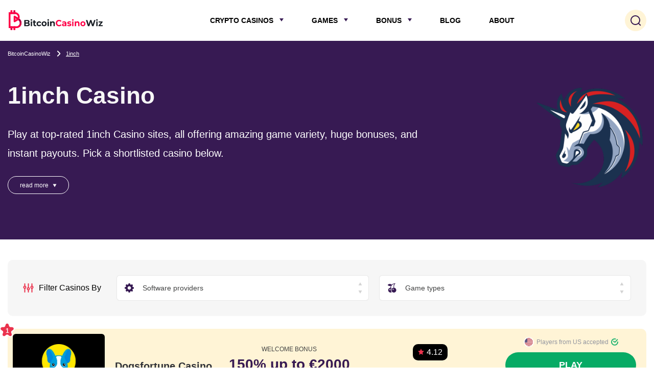

--- FILE ---
content_type: text/html; charset=UTF-8
request_url: https://bitcoincasinowiz.com/1inch/
body_size: 35420
content:
<!doctype html><html lang="en"><head><meta charset="utf-8"><meta http-equiv="x-ua-compatible" content="ie=edge"><meta name="viewport" content="width=device-width, initial-scale=1"><style>img:is([sizes="auto" i], [sizes^="auto," i]) { contain-intrinsic-size: 3000px 1500px }</style><link media="all" href="https://bitcoincasinowiz.com/wp-content/cache/autoptimize/css/autoptimize_a56e47afe8d079b739d3260c1697441f.css" rel="stylesheet"><title>Best 1inch Casinos - Top 1inch Gambling Sites</title><meta name="description" content="We&#039;ve rated the top 1inch casinos and crypto gambling sites. Enjoy extremely fast payouts &amp; huge bonuses. Start gambling with 1inch."/><meta name="robots" content="follow, index, max-snippet:-1, max-video-preview:-1, max-image-preview:large"/><link rel="canonical" href="https://bitcoincasinowiz.com/1inch/" /><meta property="og:locale" content="en_US" /><meta property="og:type" content="article" /><meta property="og:title" content="Best 1inch Casinos - Top 1inch Gambling Sites" /><meta property="og:description" content="We&#039;ve rated the top 1inch casinos and crypto gambling sites. Enjoy extremely fast payouts &amp; huge bonuses. Start gambling with 1inch." /><meta property="og:url" content="https://bitcoincasinowiz.com/1inch/" /><meta property="og:site_name" content="BitcoinCasinoWiz" /><meta property="og:updated_time" content="2023-06-06T13:16:42+00:00" /><meta property="og:image" content="https://bitcoincasinowiz.com/wp-content/uploads/2022/11/1inch-casinos-logo-220.png" /><meta property="og:image:secure_url" content="https://bitcoincasinowiz.com/wp-content/uploads/2022/11/1inch-casinos-logo-220.png" /><meta property="og:image:width" content="220" /><meta property="og:image:height" content="220" /><meta property="og:image:alt" content="1inch casinos" /><meta property="og:image:type" content="image/png" /><meta property="article:published_time" content="2023-01-06T08:34:54+00:00" /><meta property="article:modified_time" content="2023-06-06T13:16:42+00:00" /><meta name="twitter:card" content="summary_large_image" /><meta name="twitter:title" content="Best 1inch Casinos - Top 1inch Gambling Sites" /><meta name="twitter:description" content="We&#039;ve rated the top 1inch casinos and crypto gambling sites. Enjoy extremely fast payouts &amp; huge bonuses. Start gambling with 1inch." /><meta name="twitter:image" content="https://bitcoincasinowiz.com/wp-content/uploads/2022/11/1inch-casinos-logo-220.png" /><meta name="twitter:label1" content="Time to read" /><meta name="twitter:data1" content="Less than a minute" /> <script type="application/ld+json" class="rank-math-schema-pro">{"@context":"https://schema.org","@graph":[{"@type":"Organization","@id":"https://bitcoincasinowiz.com/#organization","name":"BitcoinCasinoWiz","logo":{"@type":"ImageObject","@id":"https://bitcoincasinowiz.com/#logo","url":"https://bitcoincasinowiz.com/wp-content/uploads/2022/04/favicon.png","contentUrl":"https://bitcoincasinowiz.com/wp-content/uploads/2022/04/favicon.png","caption":"BitcoinCasinoWiz","inLanguage":"en","width":"250","height":"250"}},{"@type":"WebSite","@id":"https://bitcoincasinowiz.com/#website","url":"https://bitcoincasinowiz.com","name":"BitcoinCasinoWiz","publisher":{"@id":"https://bitcoincasinowiz.com/#organization"},"inLanguage":"en"},{"@type":"ImageObject","@id":"https://bitcoincasinowiz.com/wp-content/uploads/2022/11/1inch-casinos-logo-220.png","url":"https://bitcoincasinowiz.com/wp-content/uploads/2022/11/1inch-casinos-logo-220.png","width":"220","height":"220","caption":"1inch casinos","inLanguage":"en"},{"@type":"WebPage","@id":"https://bitcoincasinowiz.com/1inch/#webpage","url":"https://bitcoincasinowiz.com/1inch/","name":"Best 1inch Casinos - Top 1inch Gambling Sites","datePublished":"2023-01-06T08:34:54+00:00","dateModified":"2023-06-06T13:16:42+00:00","isPartOf":{"@id":"https://bitcoincasinowiz.com/#website"},"primaryImageOfPage":{"@id":"https://bitcoincasinowiz.com/wp-content/uploads/2022/11/1inch-casinos-logo-220.png"},"inLanguage":"en"},{"@type":"Person","@id":"https://bitcoincasinowiz.com/1inch/#author","name":"Jay","image":{"@type":"ImageObject","@id":"https://secure.gravatar.com/avatar/e320b9ee448c64ac735a5b718e8d212f5f8b4e3c567569d15593596a8ea25b6d?s=96&amp;d=mm&amp;r=g","url":"https://secure.gravatar.com/avatar/e320b9ee448c64ac735a5b718e8d212f5f8b4e3c567569d15593596a8ea25b6d?s=96&amp;d=mm&amp;r=g","caption":"Jay","inLanguage":"en"},"worksFor":{"@id":"https://bitcoincasinowiz.com/#organization"}},{"@type":"Article","headline":"Best 1inch Casinos - Top 1inch Gambling Sites","datePublished":"2023-01-06T08:34:54+00:00","dateModified":"2023-06-06T13:16:42+00:00","author":{"@id":"https://bitcoincasinowiz.com/1inch/#author","name":"Jay"},"publisher":{"@id":"https://bitcoincasinowiz.com/#organization"},"description":"We&#039;ve rated the top 1inch casinos and crypto gambling sites. Enjoy extremely fast payouts &amp; huge bonuses. Start gambling with 1inch.","name":"Best 1inch Casinos - Top 1inch Gambling Sites","@id":"https://bitcoincasinowiz.com/1inch/#richSnippet","isPartOf":{"@id":"https://bitcoincasinowiz.com/1inch/#webpage"},"image":{"@id":"https://bitcoincasinowiz.com/wp-content/uploads/2022/11/1inch-casinos-logo-220.png"},"inLanguage":"en","mainEntityOfPage":{"@id":"https://bitcoincasinowiz.com/1inch/#webpage"}}]}</script> <link rel='dns-prefetch' href='//gc.zgo.at' /><style id='classic-theme-styles-inline-css' type='text/css'>/*! This file is auto-generated */
.wp-block-button__link{color:#fff;background-color:#32373c;border-radius:9999px;box-shadow:none;text-decoration:none;padding:calc(.667em + 2px) calc(1.333em + 2px);font-size:1.125em}.wp-block-file__button{background:#32373c;color:#fff;text-decoration:none}</style><style id='safe-svg-svg-icon-style-inline-css' type='text/css'>.safe-svg-cover{text-align:center}.safe-svg-cover .safe-svg-inside{display:inline-block;max-width:100%}.safe-svg-cover svg{height:100%;max-height:100%;max-width:100%;width:100%}</style><link rel="https://api.w.org/" href="https://bitcoincasinowiz.com/wp-json/" /><link rel="alternate" title="JSON" type="application/json" href="https://bitcoincasinowiz.com/wp-json/wp/v2/pages/46434" /><link rel="EditURI" type="application/rsd+xml" title="RSD" href="https://bitcoincasinowiz.com/xmlrpc.php?rsd" /><meta name="generator" content="WordPress 6.8.3" /><link rel='shortlink' href='https://bitcoincasinowiz.com/?p=46434' /><link rel="alternate" title="oEmbed (JSON)" type="application/json+oembed" href="https://bitcoincasinowiz.com/wp-json/oembed/1.0/embed?url=https%3A%2F%2Fbitcoincasinowiz.com%2F1inch%2F" /><link rel="alternate" title="oEmbed (XML)" type="text/xml+oembed" href="https://bitcoincasinowiz.com/wp-json/oembed/1.0/embed?url=https%3A%2F%2Fbitcoincasinowiz.com%2F1inch%2F&#038;format=xml" /> <script>document.createElement( "picture" );if(!window.HTMLPictureElement && document.addEventListener) {window.addEventListener("DOMContentLoaded", function() {var s = document.createElement("script");s.src = "https://bitcoincasinowiz.com/wp-content/plugins/webp-express/js/picturefill.min.js";document.body.appendChild(s);});}</script> <script>document.documentElement.className = document.documentElement.className.replace( 'no-js', 'js' );</script> <style>.no-js img.lazyload { display: none; }
			figure.wp-block-image img.lazyloading { min-width: 150px; }
							.lazyload { opacity: 0; }
				.lazyloading {
					border: 0 !important;
					opacity: 1;
					background: rgba(255, 255, 255, 0) url('https://bitcoincasinowiz.com/wp-content/plugins/smush-Pro/app/assets/images/smush-lazyloader-2.gif') no-repeat center !important;
					background-size: 16px auto !important;
					min-width: 16px;
				}</style><link rel="icon" href="https://bitcoincasinowiz.com/wp-content/uploads/2022/06/favicon-40x40.png" sizes="32x32" /><link rel="icon" href="https://bitcoincasinowiz.com/wp-content/uploads/2022/06/favicon.png" sizes="192x192" /><link rel="apple-touch-icon" href="https://bitcoincasinowiz.com/wp-content/uploads/2022/06/favicon-180x180.png" /><meta name="msapplication-TileImage" content="https://bitcoincasinowiz.com/wp-content/uploads/2022/06/favicon.png" /><style type="text/css">:root {--primary:#ea334d;--primary-hover:#ea546a;--primary-variant:#371a53;--primary-variant-hover:#1b1c21;--secondary:#fff4d6;--secondary-hover:#ffeb96;--secondary-variant:#f9f9f9;--secondary-variant-hover:#ffd54c;--neutral:#6a6a70;--neutral-hover:#5d5d70;--dark:#303238;--dark-hover:#000738;--light:#f6f6f6;--light-hover:#f4e8e8;--cta:#07ab65;--cta-hover:#05bc61;--text-color:#414242;--link-color:#ea334d;--link-hover-color:#ea1939;--headings-color:#414242;--font-family:Arial;--font-size-desktop:16px;--font-size-mobile:14px;--font-weight:300;--h1-desktop:46px;--h1-mobile:30px;--h1-font-weight:800;--h2-desktop:36px;--h2-mobile:26px;--h2-font-weight:800;--h3-desktop:32px;--h3-mobile:24px;--h3-font-weight:700;--h4-desktop:20px;--h4-mobile:20px;--h4-font-weight:700;--h5-desktop:20px;--h5-mobile:20px;--h5-font-weight:700;--h6-desktop:16px;--h6-mobile:16px;--h6-font-weight:700;}</style><script type="text/javascript">var vars = {"ajax_url": "https://bitcoincasinowiz.com/wp-admin/admin-ajax.php"};</script></head><body id="scroll-top" class="wp-singular page-template-default page page-id-46434 page-parent wp-theme-casinofeed shd"><header class="header py-u-sm-10 py-o-xs-15 ps-r bg-w"><div class="container"><div class="row mx-n5 ai-c jc-sb"><div class="col-auto px-5 order-u-md-1"> <a href="https://bitcoincasinowiz.com/" class="header__logo d-f ai-c"><img width="188" height="60" src="https://bitcoincasinowiz.com/wp-content/uploads/2022/04/Bitcoin-Casino-Wiz-Logo-png.svg" class="wa mh-100 no-lazy" alt="Bitcoin Casino Wiz Logo" decoding="async" /></a></div><div class="col-auto d-f px-5 order-u-md-3"> <button type="button" class="header__btn header__btn--search br-c bg-s ps-r js-search-header"><svg width="21" height="21" viewBox="0 0 21 21" fill="none" xmlns="http://www.w3.org/2000/svg"><path fill-rule="evenodd" clip-rule="evenodd" d="M9.5 2C7.51088 2 5.60322 2.79018 4.1967 4.1967C2.79018 5.60322 2 7.51088 2 9.5C2 11.4891 2.79018 13.3968 4.1967 14.8033C5.60322 16.2098 7.51088 17 9.5 17C11.4891 17 13.3968 16.2098 14.8033 14.8033C16.2098 13.3968 17 11.4891 17 9.5C17 7.51088 16.2098 5.60322 14.8033 4.1967C13.3968 2.79018 11.4891 2 9.5 2ZM2.78249 2.78249C4.56408 1.00089 6.98044 0 9.5 0C12.0196 0 14.4359 1.00089 16.2175 2.78249C17.9991 4.56408 19 6.98044 19 9.5C19 11.6823 18.2491 13.7873 16.8904 15.4693L20.0013 18.5858C20.3914 18.9767 20.3909 19.6098 20 20V20C19.6091 20.3902 18.976 20.3896 18.5858 19.9987L15.4769 16.8843C13.7936 18.2469 11.6856 19 9.5 19C6.98044 19 4.56408 17.9991 2.78249 16.2175C1.00089 14.4359 0 12.0196 0 9.5C0 6.98044 1.00089 4.56408 2.78249 2.78249Z" fill="var(--primary-variant)"/></svg></button> <button type="button" class="header__btn header__btn--menu d-u-md-n br-c bg-s ps-r js-main-menu"> <svg width="20" height="16" viewBox="0 0 20 16" fill="none" xmlns="http://www.w3.org/2000/svg"><path fill-rule="evenodd" clip-rule="evenodd" d="M0 1C0 0.447715 0.447715 0 1 0H19C19.5523 0 20 0.447715 20 1C20 1.55228 19.5523 2 19 2H1C0.447715 2 0 1.55228 0 1ZM0 8C0 7.44772 0.447715 7 1 7H19C19.5523 7 20 7.44772 20 8C20 8.55229 19.5523 9 19 9H1C0.447715 9 0 8.55229 0 8ZM1 14C0.447715 14 0 14.4477 0 15C0 15.5523 0.447715 16 1 16H19C19.5523 16 20 15.5523 20 15C20 14.4477 19.5523 14 19 14H1Z" fill="var(--primary-variant)"/></svg> </button></div><div class="col-u-md-auto px-u-md-5 order-u-md-2"><nav class="menu-primary-navigation-container"><ul id="menu-primary-navigation" class="primary-nav d-u-md-f fw-b fs-u-md-14 fs-o-sm-16 ta-d-sm-c bg-d-sm-w of-d-sm-a"><li id="menu-item-41048" class="menu-item menu-item-type-custom menu-item-object-custom menu-item-41048 menu-item-has-megamenu"><a>Crypto Casinos</a><div class="megamenu fs-u-md-16 fs-d-sm-14"><div class="container"><div class="row-u-md ng"><div class="col-u-md-3 mb-d-sm-15 megamenu__pages"><div class="divider p-u-lg-30 p-o-md-15 h-100 " style="background-color: #ffffff"> <button class="w-100 py-d-sm-15 mb-u-lg-30 mb-o-md-15 tc-d fs-14 ta-u-md-l tt-d-sm-u js-megamenu-item" style="color: #303238">By Country</button><div class="megamenu__sub-menu f-d-sm-w px-d-sm-10 pb-d-sm-5"><div class="col-d-sm-12 px-d-sm-5 px-u-md-0"> <a href="https://bitcoincasinowiz.com/australia/"> <span class="megamenu__title">Australia</span> </a></div><div class="col-d-sm-12 px-d-sm-5 px-u-md-0"> <a href="https://bitcoincasinowiz.com/new-zealand/"> <span class="megamenu__title">New Zealand</span> </a></div><div class="col-d-sm-12 px-d-sm-5 px-u-md-0"> <a href="https://bitcoincasinowiz.com/canada/"> <span class="megamenu__title">Canada</span> </a></div><div class="col-d-sm-12 px-d-sm-5 px-u-md-0"> <a href="https://bitcoincasinowiz.com/germany/"> <span class="megamenu__title">Germany</span> </a></div><div class="col-d-sm-12 px-d-sm-5 px-u-md-0"> <a href="https://bitcoincasinowiz.com/brazil/"> <span class="megamenu__title">Brazil</span> </a></div><div class="col-d-sm-12 px-d-sm-5 px-u-md-0"> <a href="https://bitcoincasinowiz.com/countries/"> <span class="megamenu__title">More Countries</span> </a></div></div></div></div><div class="col-u-md-3 mb-d-sm-15 megamenu__posttype"><div class="divider p-u-lg-30 p-o-md-15 h-100 " style="background: #ffffff"> <button class="w-100 py-d-sm-15 mb-u-lg-30 mb-o-md-15 tc-d fs-14 ta-u-md-l tt-d-sm-u js-megamenu-item" style="color: #303238">By Cryptocurrency</button><div class="megamenu__sub-menu f-d-sm-w px-d-sm-10 pb-d-sm-5"><div class="col-d-sm-6 mb-10 px-d-sm-5 px-u-md-0"> <a href="https://bitcoincasinowiz.com/"> <span class="megamenu__picon foc"><picture><source data-srcset="https://bitcoincasinowiz.com/wp-content/webp-express/webp-images/doc-root/wp-content/uploads/2022/07/bitcoin-cash-casinos-86x86.jpg.webp 86w, https://bitcoincasinowiz.com/wp-content/webp-express/webp-images/doc-root/wp-content/uploads/2022/07/bitcoin-cash-casinos-150x150.jpg.webp 150w, https://bitcoincasinowiz.com/wp-content/webp-express/webp-images/doc-root/wp-content/uploads/2022/07/bitcoin-cash-casinos-60x60.jpg.webp 60w, https://bitcoincasinowiz.com/wp-content/webp-express/webp-images/doc-root/wp-content/uploads/2022/07/bitcoin-cash-casinos-50x50.jpg.webp 50w, https://bitcoincasinowiz.com/wp-content/webp-express/webp-images/doc-root/wp-content/uploads/2022/07/bitcoin-cash-casinos-40x40.jpg.webp 40w, https://bitcoincasinowiz.com/wp-content/webp-express/webp-images/doc-root/wp-content/uploads/2022/07/bitcoin-cash-casinos-180x180.jpg.webp 180w, https://bitcoincasinowiz.com/wp-content/webp-express/webp-images/doc-root/wp-content/uploads/2022/07/bitcoin-cash-casinos-170x170.jpg.webp 170w, https://bitcoincasinowiz.com/wp-content/webp-express/webp-images/doc-root/wp-content/uploads/2022/07/bitcoin-cash-casinos-130x130.jpg.webp 130w, https://bitcoincasinowiz.com/wp-content/webp-express/webp-images/doc-root/wp-content/uploads/2022/07/bitcoin-cash-casinos.jpg.webp 200w" sizes="(max-width: 86px) 100vw, 86px" type="image/webp"><noscript><img width="86" height="86"   alt="bitcoin cash casinos" decoding="async" data-srcset="https://bitcoincasinowiz.com/wp-content/uploads/2022/07/bitcoin-cash-casinos-86x86.jpg 86w, https://bitcoincasinowiz.com/wp-content/uploads/2022/07/bitcoin-cash-casinos-150x150.jpg 150w, https://bitcoincasinowiz.com/wp-content/uploads/2022/07/bitcoin-cash-casinos-60x60.jpg 60w, https://bitcoincasinowiz.com/wp-content/uploads/2022/07/bitcoin-cash-casinos-50x50.jpg 50w, https://bitcoincasinowiz.com/wp-content/uploads/2022/07/bitcoin-cash-casinos-40x40.jpg 40w, https://bitcoincasinowiz.com/wp-content/uploads/2022/07/bitcoin-cash-casinos-180x180.jpg 180w, https://bitcoincasinowiz.com/wp-content/uploads/2022/07/bitcoin-cash-casinos-170x170.jpg 170w, https://bitcoincasinowiz.com/wp-content/uploads/2022/07/bitcoin-cash-casinos-130x130.jpg 130w, https://bitcoincasinowiz.com/wp-content/uploads/2022/07/bitcoin-cash-casinos.jpg 200w"  data-src="https://bitcoincasinowiz.com/wp-content/uploads/2022/07/bitcoin-cash-casinos-86x86.jpg" data-sizes="(max-width: 86px) 100vw, 86px" class="attachment-CF_term size-CF_term wp-post-image webpexpress-processed lazyload" src="[data-uri]"><noscript><img width="86" height="86" src="https://bitcoincasinowiz.com/wp-content/uploads/2022/07/bitcoin-cash-casinos-86x86.jpg" class="attachment-CF_term size-CF_term wp-post-image webpexpress-processed" alt="bitcoin cash casinos" decoding="async" srcset="https://bitcoincasinowiz.com/wp-content/uploads/2022/07/bitcoin-cash-casinos-86x86.jpg 86w, https://bitcoincasinowiz.com/wp-content/uploads/2022/07/bitcoin-cash-casinos-150x150.jpg 150w, https://bitcoincasinowiz.com/wp-content/uploads/2022/07/bitcoin-cash-casinos-60x60.jpg 60w, https://bitcoincasinowiz.com/wp-content/uploads/2022/07/bitcoin-cash-casinos-50x50.jpg 50w, https://bitcoincasinowiz.com/wp-content/uploads/2022/07/bitcoin-cash-casinos-40x40.jpg 40w, https://bitcoincasinowiz.com/wp-content/uploads/2022/07/bitcoin-cash-casinos-180x180.jpg 180w, https://bitcoincasinowiz.com/wp-content/uploads/2022/07/bitcoin-cash-casinos-170x170.jpg 170w, https://bitcoincasinowiz.com/wp-content/uploads/2022/07/bitcoin-cash-casinos-130x130.jpg 130w, https://bitcoincasinowiz.com/wp-content/uploads/2022/07/bitcoin-cash-casinos.jpg 200w" sizes="(max-width: 86px) 100vw, 86px"></noscript></noscript><img width="86" height="86" src='data:image/svg+xml,%3Csvg%20xmlns=%22http://www.w3.org/2000/svg%22%20viewBox=%220%200%2086%2086%22%3E%3C/svg%3E' data-src="https://bitcoincasinowiz.com/wp-content/uploads/2022/07/bitcoin-cash-casinos-86x86.jpg" class="lazyload attachment-CF_term size-CF_term wp-post-image webpexpress-processed" alt="bitcoin cash casinos" decoding="async" data-srcset="https://bitcoincasinowiz.com/wp-content/uploads/2022/07/bitcoin-cash-casinos-86x86.jpg 86w, https://bitcoincasinowiz.com/wp-content/uploads/2022/07/bitcoin-cash-casinos-150x150.jpg 150w, https://bitcoincasinowiz.com/wp-content/uploads/2022/07/bitcoin-cash-casinos-60x60.jpg 60w, https://bitcoincasinowiz.com/wp-content/uploads/2022/07/bitcoin-cash-casinos-50x50.jpg 50w, https://bitcoincasinowiz.com/wp-content/uploads/2022/07/bitcoin-cash-casinos-40x40.jpg 40w, https://bitcoincasinowiz.com/wp-content/uploads/2022/07/bitcoin-cash-casinos-180x180.jpg 180w, https://bitcoincasinowiz.com/wp-content/uploads/2022/07/bitcoin-cash-casinos-170x170.jpg 170w, https://bitcoincasinowiz.com/wp-content/uploads/2022/07/bitcoin-cash-casinos-130x130.jpg 130w, https://bitcoincasinowiz.com/wp-content/uploads/2022/07/bitcoin-cash-casinos.jpg 200w" data-sizes="(max-width: 86px) 100vw, 86px"></picture></span><span class="megamenu__title">Bitcoin Casinos</span> </a></div><div class="col-d-sm-6 mb-10 px-d-sm-5 px-u-md-0"> <a href="https://bitcoincasinowiz.com/ethereum/"> <span class="megamenu__picon foc"><picture><source data-srcset="https://bitcoincasinowiz.com/wp-content/webp-express/webp-images/doc-root/wp-content/uploads/2022/07/ethereum-casinos-86x86.jpg.webp 86w, https://bitcoincasinowiz.com/wp-content/webp-express/webp-images/doc-root/wp-content/uploads/2022/07/ethereum-casinos-150x150.jpg.webp 150w, https://bitcoincasinowiz.com/wp-content/webp-express/webp-images/doc-root/wp-content/uploads/2022/07/ethereum-casinos-60x60.jpg.webp 60w, https://bitcoincasinowiz.com/wp-content/webp-express/webp-images/doc-root/wp-content/uploads/2022/07/ethereum-casinos-50x50.jpg.webp 50w, https://bitcoincasinowiz.com/wp-content/webp-express/webp-images/doc-root/wp-content/uploads/2022/07/ethereum-casinos-40x40.jpg.webp 40w, https://bitcoincasinowiz.com/wp-content/webp-express/webp-images/doc-root/wp-content/uploads/2022/07/ethereum-casinos-180x180.jpg.webp 180w, https://bitcoincasinowiz.com/wp-content/webp-express/webp-images/doc-root/wp-content/uploads/2022/07/ethereum-casinos-170x170.jpg.webp 170w, https://bitcoincasinowiz.com/wp-content/webp-express/webp-images/doc-root/wp-content/uploads/2022/07/ethereum-casinos-130x130.jpg.webp 130w, https://bitcoincasinowiz.com/wp-content/webp-express/webp-images/doc-root/wp-content/uploads/2022/07/ethereum-casinos.jpg.webp 200w" sizes="(max-width: 86px) 100vw, 86px" type="image/webp"><noscript><img width="86" height="86"   alt="ethereum casinos" decoding="async" data-srcset="https://bitcoincasinowiz.com/wp-content/uploads/2022/07/ethereum-casinos-86x86.jpg 86w, https://bitcoincasinowiz.com/wp-content/uploads/2022/07/ethereum-casinos-150x150.jpg 150w, https://bitcoincasinowiz.com/wp-content/uploads/2022/07/ethereum-casinos-60x60.jpg 60w, https://bitcoincasinowiz.com/wp-content/uploads/2022/07/ethereum-casinos-50x50.jpg 50w, https://bitcoincasinowiz.com/wp-content/uploads/2022/07/ethereum-casinos-40x40.jpg 40w, https://bitcoincasinowiz.com/wp-content/uploads/2022/07/ethereum-casinos-180x180.jpg 180w, https://bitcoincasinowiz.com/wp-content/uploads/2022/07/ethereum-casinos-170x170.jpg 170w, https://bitcoincasinowiz.com/wp-content/uploads/2022/07/ethereum-casinos-130x130.jpg 130w, https://bitcoincasinowiz.com/wp-content/uploads/2022/07/ethereum-casinos.jpg 200w"  data-src="https://bitcoincasinowiz.com/wp-content/uploads/2022/07/ethereum-casinos-86x86.jpg" data-sizes="(max-width: 86px) 100vw, 86px" class="attachment-CF_term size-CF_term wp-post-image webpexpress-processed lazyload" src="[data-uri]"><noscript><img width="86" height="86" src="https://bitcoincasinowiz.com/wp-content/uploads/2022/07/ethereum-casinos-86x86.jpg" class="attachment-CF_term size-CF_term wp-post-image webpexpress-processed" alt="ethereum casinos" decoding="async" srcset="https://bitcoincasinowiz.com/wp-content/uploads/2022/07/ethereum-casinos-86x86.jpg 86w, https://bitcoincasinowiz.com/wp-content/uploads/2022/07/ethereum-casinos-150x150.jpg 150w, https://bitcoincasinowiz.com/wp-content/uploads/2022/07/ethereum-casinos-60x60.jpg 60w, https://bitcoincasinowiz.com/wp-content/uploads/2022/07/ethereum-casinos-50x50.jpg 50w, https://bitcoincasinowiz.com/wp-content/uploads/2022/07/ethereum-casinos-40x40.jpg 40w, https://bitcoincasinowiz.com/wp-content/uploads/2022/07/ethereum-casinos-180x180.jpg 180w, https://bitcoincasinowiz.com/wp-content/uploads/2022/07/ethereum-casinos-170x170.jpg 170w, https://bitcoincasinowiz.com/wp-content/uploads/2022/07/ethereum-casinos-130x130.jpg 130w, https://bitcoincasinowiz.com/wp-content/uploads/2022/07/ethereum-casinos.jpg 200w" sizes="(max-width: 86px) 100vw, 86px"></noscript></noscript><img width="86" height="86" src='data:image/svg+xml,%3Csvg%20xmlns=%22http://www.w3.org/2000/svg%22%20viewBox=%220%200%2086%2086%22%3E%3C/svg%3E' data-src="https://bitcoincasinowiz.com/wp-content/uploads/2022/07/ethereum-casinos-86x86.jpg" class="lazyload attachment-CF_term size-CF_term wp-post-image webpexpress-processed" alt="ethereum casinos" decoding="async" data-srcset="https://bitcoincasinowiz.com/wp-content/uploads/2022/07/ethereum-casinos-86x86.jpg 86w, https://bitcoincasinowiz.com/wp-content/uploads/2022/07/ethereum-casinos-150x150.jpg 150w, https://bitcoincasinowiz.com/wp-content/uploads/2022/07/ethereum-casinos-60x60.jpg 60w, https://bitcoincasinowiz.com/wp-content/uploads/2022/07/ethereum-casinos-50x50.jpg 50w, https://bitcoincasinowiz.com/wp-content/uploads/2022/07/ethereum-casinos-40x40.jpg 40w, https://bitcoincasinowiz.com/wp-content/uploads/2022/07/ethereum-casinos-180x180.jpg 180w, https://bitcoincasinowiz.com/wp-content/uploads/2022/07/ethereum-casinos-170x170.jpg 170w, https://bitcoincasinowiz.com/wp-content/uploads/2022/07/ethereum-casinos-130x130.jpg 130w, https://bitcoincasinowiz.com/wp-content/uploads/2022/07/ethereum-casinos.jpg 200w" data-sizes="(max-width: 86px) 100vw, 86px"></picture></span><span class="megamenu__title">Ethereum Casinos</span> </a></div><div class="col-d-sm-6 mb-10 px-d-sm-5 px-u-md-0"> <a href="https://bitcoincasinowiz.com/litecoin/"> <span class="megamenu__picon foc"><picture><source data-srcset="https://bitcoincasinowiz.com/wp-content/webp-express/webp-images/doc-root/wp-content/uploads/2022/07/litecoin-casinos-86x86.jpg.webp 86w, https://bitcoincasinowiz.com/wp-content/webp-express/webp-images/doc-root/wp-content/uploads/2022/07/litecoin-casinos-150x150.jpg.webp 150w, https://bitcoincasinowiz.com/wp-content/webp-express/webp-images/doc-root/wp-content/uploads/2022/07/litecoin-casinos-60x60.jpg.webp 60w, https://bitcoincasinowiz.com/wp-content/webp-express/webp-images/doc-root/wp-content/uploads/2022/07/litecoin-casinos-50x50.jpg.webp 50w, https://bitcoincasinowiz.com/wp-content/webp-express/webp-images/doc-root/wp-content/uploads/2022/07/litecoin-casinos-40x40.jpg.webp 40w, https://bitcoincasinowiz.com/wp-content/webp-express/webp-images/doc-root/wp-content/uploads/2022/07/litecoin-casinos-180x180.jpg.webp 180w, https://bitcoincasinowiz.com/wp-content/webp-express/webp-images/doc-root/wp-content/uploads/2022/07/litecoin-casinos-170x170.jpg.webp 170w, https://bitcoincasinowiz.com/wp-content/webp-express/webp-images/doc-root/wp-content/uploads/2022/07/litecoin-casinos-130x130.jpg.webp 130w, https://bitcoincasinowiz.com/wp-content/webp-express/webp-images/doc-root/wp-content/uploads/2022/07/litecoin-casinos.jpg.webp 200w" sizes="(max-width: 86px) 100vw, 86px" type="image/webp"><noscript><img width="86" height="86"   alt="litecoin casinos" decoding="async" data-srcset="https://bitcoincasinowiz.com/wp-content/uploads/2022/07/litecoin-casinos-86x86.jpg 86w, https://bitcoincasinowiz.com/wp-content/uploads/2022/07/litecoin-casinos-150x150.jpg 150w, https://bitcoincasinowiz.com/wp-content/uploads/2022/07/litecoin-casinos-60x60.jpg 60w, https://bitcoincasinowiz.com/wp-content/uploads/2022/07/litecoin-casinos-50x50.jpg 50w, https://bitcoincasinowiz.com/wp-content/uploads/2022/07/litecoin-casinos-40x40.jpg 40w, https://bitcoincasinowiz.com/wp-content/uploads/2022/07/litecoin-casinos-180x180.jpg 180w, https://bitcoincasinowiz.com/wp-content/uploads/2022/07/litecoin-casinos-170x170.jpg 170w, https://bitcoincasinowiz.com/wp-content/uploads/2022/07/litecoin-casinos-130x130.jpg 130w, https://bitcoincasinowiz.com/wp-content/uploads/2022/07/litecoin-casinos.jpg 200w"  data-src="https://bitcoincasinowiz.com/wp-content/uploads/2022/07/litecoin-casinos-86x86.jpg" data-sizes="(max-width: 86px) 100vw, 86px" class="attachment-CF_term size-CF_term wp-post-image webpexpress-processed lazyload" src="[data-uri]"><noscript><img width="86" height="86" src="https://bitcoincasinowiz.com/wp-content/uploads/2022/07/litecoin-casinos-86x86.jpg" class="attachment-CF_term size-CF_term wp-post-image webpexpress-processed" alt="litecoin casinos" decoding="async" srcset="https://bitcoincasinowiz.com/wp-content/uploads/2022/07/litecoin-casinos-86x86.jpg 86w, https://bitcoincasinowiz.com/wp-content/uploads/2022/07/litecoin-casinos-150x150.jpg 150w, https://bitcoincasinowiz.com/wp-content/uploads/2022/07/litecoin-casinos-60x60.jpg 60w, https://bitcoincasinowiz.com/wp-content/uploads/2022/07/litecoin-casinos-50x50.jpg 50w, https://bitcoincasinowiz.com/wp-content/uploads/2022/07/litecoin-casinos-40x40.jpg 40w, https://bitcoincasinowiz.com/wp-content/uploads/2022/07/litecoin-casinos-180x180.jpg 180w, https://bitcoincasinowiz.com/wp-content/uploads/2022/07/litecoin-casinos-170x170.jpg 170w, https://bitcoincasinowiz.com/wp-content/uploads/2022/07/litecoin-casinos-130x130.jpg 130w, https://bitcoincasinowiz.com/wp-content/uploads/2022/07/litecoin-casinos.jpg 200w" sizes="(max-width: 86px) 100vw, 86px"></noscript></noscript><img width="86" height="86" src='data:image/svg+xml,%3Csvg%20xmlns=%22http://www.w3.org/2000/svg%22%20viewBox=%220%200%2086%2086%22%3E%3C/svg%3E' data-src="https://bitcoincasinowiz.com/wp-content/uploads/2022/07/litecoin-casinos-86x86.jpg" class="lazyload attachment-CF_term size-CF_term wp-post-image webpexpress-processed" alt="litecoin casinos" decoding="async" data-srcset="https://bitcoincasinowiz.com/wp-content/uploads/2022/07/litecoin-casinos-86x86.jpg 86w, https://bitcoincasinowiz.com/wp-content/uploads/2022/07/litecoin-casinos-150x150.jpg 150w, https://bitcoincasinowiz.com/wp-content/uploads/2022/07/litecoin-casinos-60x60.jpg 60w, https://bitcoincasinowiz.com/wp-content/uploads/2022/07/litecoin-casinos-50x50.jpg 50w, https://bitcoincasinowiz.com/wp-content/uploads/2022/07/litecoin-casinos-40x40.jpg 40w, https://bitcoincasinowiz.com/wp-content/uploads/2022/07/litecoin-casinos-180x180.jpg 180w, https://bitcoincasinowiz.com/wp-content/uploads/2022/07/litecoin-casinos-170x170.jpg 170w, https://bitcoincasinowiz.com/wp-content/uploads/2022/07/litecoin-casinos-130x130.jpg 130w, https://bitcoincasinowiz.com/wp-content/uploads/2022/07/litecoin-casinos.jpg 200w" data-sizes="(max-width: 86px) 100vw, 86px"></picture></span><span class="megamenu__title">Litecoin Casinos</span> </a></div><div class="col-d-sm-6 mb-10 px-d-sm-5 px-u-md-0"> <a href="https://bitcoincasinowiz.com/cardano/"> <span class="megamenu__picon foc"><picture><source data-srcset="https://bitcoincasinowiz.com/wp-content/webp-express/webp-images/doc-root/wp-content/uploads/2022/07/cardano-casinos-86x86.jpg.webp 86w, https://bitcoincasinowiz.com/wp-content/webp-express/webp-images/doc-root/wp-content/uploads/2022/07/cardano-casinos-150x150.jpg.webp 150w, https://bitcoincasinowiz.com/wp-content/webp-express/webp-images/doc-root/wp-content/uploads/2022/07/cardano-casinos-60x60.jpg.webp 60w, https://bitcoincasinowiz.com/wp-content/webp-express/webp-images/doc-root/wp-content/uploads/2022/07/cardano-casinos-50x50.jpg.webp 50w, https://bitcoincasinowiz.com/wp-content/webp-express/webp-images/doc-root/wp-content/uploads/2022/07/cardano-casinos-40x40.jpg.webp 40w, https://bitcoincasinowiz.com/wp-content/webp-express/webp-images/doc-root/wp-content/uploads/2022/07/cardano-casinos-180x180.jpg.webp 180w, https://bitcoincasinowiz.com/wp-content/webp-express/webp-images/doc-root/wp-content/uploads/2022/07/cardano-casinos-170x170.jpg.webp 170w, https://bitcoincasinowiz.com/wp-content/webp-express/webp-images/doc-root/wp-content/uploads/2022/07/cardano-casinos-130x130.jpg.webp 130w, https://bitcoincasinowiz.com/wp-content/webp-express/webp-images/doc-root/wp-content/uploads/2022/07/cardano-casinos.jpg.webp 200w" sizes="(max-width: 86px) 100vw, 86px" type="image/webp"><noscript><img width="86" height="86"   alt="cardano casinos" decoding="async" data-srcset="https://bitcoincasinowiz.com/wp-content/uploads/2022/07/cardano-casinos-86x86.jpg 86w, https://bitcoincasinowiz.com/wp-content/uploads/2022/07/cardano-casinos-150x150.jpg 150w, https://bitcoincasinowiz.com/wp-content/uploads/2022/07/cardano-casinos-60x60.jpg 60w, https://bitcoincasinowiz.com/wp-content/uploads/2022/07/cardano-casinos-50x50.jpg 50w, https://bitcoincasinowiz.com/wp-content/uploads/2022/07/cardano-casinos-40x40.jpg 40w, https://bitcoincasinowiz.com/wp-content/uploads/2022/07/cardano-casinos-180x180.jpg 180w, https://bitcoincasinowiz.com/wp-content/uploads/2022/07/cardano-casinos-170x170.jpg 170w, https://bitcoincasinowiz.com/wp-content/uploads/2022/07/cardano-casinos-130x130.jpg 130w, https://bitcoincasinowiz.com/wp-content/uploads/2022/07/cardano-casinos.jpg 200w"  data-src="https://bitcoincasinowiz.com/wp-content/uploads/2022/07/cardano-casinos-86x86.jpg" data-sizes="(max-width: 86px) 100vw, 86px" class="attachment-CF_term size-CF_term wp-post-image webpexpress-processed lazyload" src="[data-uri]"><noscript><img width="86" height="86" src="https://bitcoincasinowiz.com/wp-content/uploads/2022/07/cardano-casinos-86x86.jpg" class="attachment-CF_term size-CF_term wp-post-image webpexpress-processed" alt="cardano casinos" decoding="async" srcset="https://bitcoincasinowiz.com/wp-content/uploads/2022/07/cardano-casinos-86x86.jpg 86w, https://bitcoincasinowiz.com/wp-content/uploads/2022/07/cardano-casinos-150x150.jpg 150w, https://bitcoincasinowiz.com/wp-content/uploads/2022/07/cardano-casinos-60x60.jpg 60w, https://bitcoincasinowiz.com/wp-content/uploads/2022/07/cardano-casinos-50x50.jpg 50w, https://bitcoincasinowiz.com/wp-content/uploads/2022/07/cardano-casinos-40x40.jpg 40w, https://bitcoincasinowiz.com/wp-content/uploads/2022/07/cardano-casinos-180x180.jpg 180w, https://bitcoincasinowiz.com/wp-content/uploads/2022/07/cardano-casinos-170x170.jpg 170w, https://bitcoincasinowiz.com/wp-content/uploads/2022/07/cardano-casinos-130x130.jpg 130w, https://bitcoincasinowiz.com/wp-content/uploads/2022/07/cardano-casinos.jpg 200w" sizes="(max-width: 86px) 100vw, 86px"></noscript></noscript><img width="86" height="86" src='data:image/svg+xml,%3Csvg%20xmlns=%22http://www.w3.org/2000/svg%22%20viewBox=%220%200%2086%2086%22%3E%3C/svg%3E' data-src="https://bitcoincasinowiz.com/wp-content/uploads/2022/07/cardano-casinos-86x86.jpg" class="lazyload attachment-CF_term size-CF_term wp-post-image webpexpress-processed" alt="cardano casinos" decoding="async" data-srcset="https://bitcoincasinowiz.com/wp-content/uploads/2022/07/cardano-casinos-86x86.jpg 86w, https://bitcoincasinowiz.com/wp-content/uploads/2022/07/cardano-casinos-150x150.jpg 150w, https://bitcoincasinowiz.com/wp-content/uploads/2022/07/cardano-casinos-60x60.jpg 60w, https://bitcoincasinowiz.com/wp-content/uploads/2022/07/cardano-casinos-50x50.jpg 50w, https://bitcoincasinowiz.com/wp-content/uploads/2022/07/cardano-casinos-40x40.jpg 40w, https://bitcoincasinowiz.com/wp-content/uploads/2022/07/cardano-casinos-180x180.jpg 180w, https://bitcoincasinowiz.com/wp-content/uploads/2022/07/cardano-casinos-170x170.jpg 170w, https://bitcoincasinowiz.com/wp-content/uploads/2022/07/cardano-casinos-130x130.jpg 130w, https://bitcoincasinowiz.com/wp-content/uploads/2022/07/cardano-casinos.jpg 200w" data-sizes="(max-width: 86px) 100vw, 86px"></picture></span><span class="megamenu__title">Cardano Casinos</span> </a></div><div class="col-d-sm-6 mb-10 px-d-sm-5 px-u-md-0"> <a href="https://bitcoincasinowiz.com/monero/"> <span class="megamenu__picon foc"><picture><source data-srcset="https://bitcoincasinowiz.com/wp-content/webp-express/webp-images/doc-root/wp-content/uploads/2022/07/monero-casinos-86x86.jpg.webp 86w, https://bitcoincasinowiz.com/wp-content/webp-express/webp-images/doc-root/wp-content/uploads/2022/07/monero-casinos-150x150.jpg.webp 150w, https://bitcoincasinowiz.com/wp-content/webp-express/webp-images/doc-root/wp-content/uploads/2022/07/monero-casinos-60x60.jpg.webp 60w, https://bitcoincasinowiz.com/wp-content/webp-express/webp-images/doc-root/wp-content/uploads/2022/07/monero-casinos-50x50.jpg.webp 50w, https://bitcoincasinowiz.com/wp-content/webp-express/webp-images/doc-root/wp-content/uploads/2022/07/monero-casinos-40x40.jpg.webp 40w, https://bitcoincasinowiz.com/wp-content/webp-express/webp-images/doc-root/wp-content/uploads/2022/07/monero-casinos-180x180.jpg.webp 180w, https://bitcoincasinowiz.com/wp-content/webp-express/webp-images/doc-root/wp-content/uploads/2022/07/monero-casinos-170x170.jpg.webp 170w, https://bitcoincasinowiz.com/wp-content/webp-express/webp-images/doc-root/wp-content/uploads/2022/07/monero-casinos-130x130.jpg.webp 130w, https://bitcoincasinowiz.com/wp-content/webp-express/webp-images/doc-root/wp-content/uploads/2022/07/monero-casinos.jpg.webp 200w" sizes="(max-width: 86px) 100vw, 86px" type="image/webp"><noscript><img width="86" height="86"   alt="monero casinos" decoding="async" data-srcset="https://bitcoincasinowiz.com/wp-content/uploads/2022/07/monero-casinos-86x86.jpg 86w, https://bitcoincasinowiz.com/wp-content/uploads/2022/07/monero-casinos-150x150.jpg 150w, https://bitcoincasinowiz.com/wp-content/uploads/2022/07/monero-casinos-60x60.jpg 60w, https://bitcoincasinowiz.com/wp-content/uploads/2022/07/monero-casinos-50x50.jpg 50w, https://bitcoincasinowiz.com/wp-content/uploads/2022/07/monero-casinos-40x40.jpg 40w, https://bitcoincasinowiz.com/wp-content/uploads/2022/07/monero-casinos-180x180.jpg 180w, https://bitcoincasinowiz.com/wp-content/uploads/2022/07/monero-casinos-170x170.jpg 170w, https://bitcoincasinowiz.com/wp-content/uploads/2022/07/monero-casinos-130x130.jpg 130w, https://bitcoincasinowiz.com/wp-content/uploads/2022/07/monero-casinos.jpg 200w"  data-src="https://bitcoincasinowiz.com/wp-content/uploads/2022/07/monero-casinos-86x86.jpg" data-sizes="(max-width: 86px) 100vw, 86px" class="attachment-CF_term size-CF_term wp-post-image webpexpress-processed lazyload" src="[data-uri]"><noscript><img width="86" height="86" src="https://bitcoincasinowiz.com/wp-content/uploads/2022/07/monero-casinos-86x86.jpg" class="attachment-CF_term size-CF_term wp-post-image webpexpress-processed" alt="monero casinos" decoding="async" srcset="https://bitcoincasinowiz.com/wp-content/uploads/2022/07/monero-casinos-86x86.jpg 86w, https://bitcoincasinowiz.com/wp-content/uploads/2022/07/monero-casinos-150x150.jpg 150w, https://bitcoincasinowiz.com/wp-content/uploads/2022/07/monero-casinos-60x60.jpg 60w, https://bitcoincasinowiz.com/wp-content/uploads/2022/07/monero-casinos-50x50.jpg 50w, https://bitcoincasinowiz.com/wp-content/uploads/2022/07/monero-casinos-40x40.jpg 40w, https://bitcoincasinowiz.com/wp-content/uploads/2022/07/monero-casinos-180x180.jpg 180w, https://bitcoincasinowiz.com/wp-content/uploads/2022/07/monero-casinos-170x170.jpg 170w, https://bitcoincasinowiz.com/wp-content/uploads/2022/07/monero-casinos-130x130.jpg 130w, https://bitcoincasinowiz.com/wp-content/uploads/2022/07/monero-casinos.jpg 200w" sizes="(max-width: 86px) 100vw, 86px"></noscript></noscript><img width="86" height="86" src='data:image/svg+xml,%3Csvg%20xmlns=%22http://www.w3.org/2000/svg%22%20viewBox=%220%200%2086%2086%22%3E%3C/svg%3E' data-src="https://bitcoincasinowiz.com/wp-content/uploads/2022/07/monero-casinos-86x86.jpg" class="lazyload attachment-CF_term size-CF_term wp-post-image webpexpress-processed" alt="monero casinos" decoding="async" data-srcset="https://bitcoincasinowiz.com/wp-content/uploads/2022/07/monero-casinos-86x86.jpg 86w, https://bitcoincasinowiz.com/wp-content/uploads/2022/07/monero-casinos-150x150.jpg 150w, https://bitcoincasinowiz.com/wp-content/uploads/2022/07/monero-casinos-60x60.jpg 60w, https://bitcoincasinowiz.com/wp-content/uploads/2022/07/monero-casinos-50x50.jpg 50w, https://bitcoincasinowiz.com/wp-content/uploads/2022/07/monero-casinos-40x40.jpg 40w, https://bitcoincasinowiz.com/wp-content/uploads/2022/07/monero-casinos-180x180.jpg 180w, https://bitcoincasinowiz.com/wp-content/uploads/2022/07/monero-casinos-170x170.jpg 170w, https://bitcoincasinowiz.com/wp-content/uploads/2022/07/monero-casinos-130x130.jpg 130w, https://bitcoincasinowiz.com/wp-content/uploads/2022/07/monero-casinos.jpg 200w" data-sizes="(max-width: 86px) 100vw, 86px"></picture></span><span class="megamenu__title">Monero Casinos</span> </a></div><div class="col-d-sm-6 mb-10 px-d-sm-5 px-u-md-0"> <a href="https://bitcoincasinowiz.com/all-cryptocurrencies/"> <span class="megamenu__picon foc"><noscript><img width="220" height="220"   alt="" decoding="async" data-src="https://bitcoincasinowiz.com/wp-content/uploads/2022/12/cryptocurrency-1.svg" class="attachment-CF_term size-CF_term wp-post-image lazyload" src="[data-uri]" /><noscript><img width="220" height="220" src="https://bitcoincasinowiz.com/wp-content/uploads/2022/12/cryptocurrency-1.svg" class="attachment-CF_term size-CF_term wp-post-image" alt="" decoding="async" /></noscript></noscript><img width="220" height="220" src='data:image/svg+xml,%3Csvg%20xmlns=%22http://www.w3.org/2000/svg%22%20viewBox=%220%200%20220%20220%22%3E%3C/svg%3E' data-src="https://bitcoincasinowiz.com/wp-content/uploads/2022/12/cryptocurrency-1.svg" class="lazyload attachment-CF_term size-CF_term wp-post-image" alt="" decoding="async" /></span><span class="megamenu__title">More Cryptos</span> </a></div></div></div></div><div class="col-u-md-3 mb-d-sm-15 megamenu__posttype"><div class="divider p-u-lg-30 p-o-md-15 h-100 " style="background: #ffffff"> <button class="w-100 py-d-sm-15 mb-u-lg-30 mb-o-md-15 tc-d fs-14 ta-u-md-l tt-d-sm-u js-megamenu-item" style="color: #303238">By Game Provider</button><div class="megamenu__sub-menu f-d-sm-w px-d-sm-10 pb-d-sm-5"><div class="col-d-sm-6 mb-10 px-d-sm-5 px-u-md-0"> <a href="https://bitcoincasinowiz.com/wazdan/"> <span class="megamenu__picon foc"><picture><source data-srcset="https://bitcoincasinowiz.com/wp-content/webp-express/webp-images/doc-root/wp-content/uploads/2022/07/wazdan-featured-image-86x86.png.webp 86w, https://bitcoincasinowiz.com/wp-content/webp-express/webp-images/doc-root/wp-content/uploads/2022/07/wazdan-featured-image-150x150.png.webp 150w, https://bitcoincasinowiz.com/wp-content/webp-express/webp-images/doc-root/wp-content/uploads/2022/07/wazdan-featured-image-60x60.png.webp 60w, https://bitcoincasinowiz.com/wp-content/webp-express/webp-images/doc-root/wp-content/uploads/2022/07/wazdan-featured-image-50x50.png.webp 50w, https://bitcoincasinowiz.com/wp-content/webp-express/webp-images/doc-root/wp-content/uploads/2022/07/wazdan-featured-image-40x40.png.webp 40w, https://bitcoincasinowiz.com/wp-content/webp-express/webp-images/doc-root/wp-content/uploads/2022/07/wazdan-featured-image-180x180.png.webp 180w, https://bitcoincasinowiz.com/wp-content/webp-express/webp-images/doc-root/wp-content/uploads/2022/07/wazdan-featured-image-170x170.png.webp 170w, https://bitcoincasinowiz.com/wp-content/webp-express/webp-images/doc-root/wp-content/uploads/2022/07/wazdan-featured-image-130x130.png.webp 130w, https://bitcoincasinowiz.com/wp-content/webp-express/webp-images/doc-root/wp-content/uploads/2022/07/wazdan-featured-image.png.webp 220w" sizes="(max-width: 86px) 100vw, 86px" type="image/webp"><noscript><img width="86" height="86"   alt="wazdan casino games" decoding="async" data-srcset="https://bitcoincasinowiz.com/wp-content/uploads/2022/07/wazdan-featured-image-86x86.png 86w, https://bitcoincasinowiz.com/wp-content/uploads/2022/07/wazdan-featured-image-150x150.png 150w, https://bitcoincasinowiz.com/wp-content/uploads/2022/07/wazdan-featured-image-60x60.png 60w, https://bitcoincasinowiz.com/wp-content/uploads/2022/07/wazdan-featured-image-50x50.png 50w, https://bitcoincasinowiz.com/wp-content/uploads/2022/07/wazdan-featured-image-40x40.png 40w, https://bitcoincasinowiz.com/wp-content/uploads/2022/07/wazdan-featured-image-180x180.png 180w, https://bitcoincasinowiz.com/wp-content/uploads/2022/07/wazdan-featured-image-170x170.png 170w, https://bitcoincasinowiz.com/wp-content/uploads/2022/07/wazdan-featured-image-130x130.png 130w, https://bitcoincasinowiz.com/wp-content/uploads/2022/07/wazdan-featured-image.png 220w"  data-src="https://bitcoincasinowiz.com/wp-content/uploads/2022/07/wazdan-featured-image-86x86.png" data-sizes="(max-width: 86px) 100vw, 86px" class="attachment-CF_term size-CF_term wp-post-image webpexpress-processed lazyload" src="[data-uri]"><noscript><img width="86" height="86" src="https://bitcoincasinowiz.com/wp-content/uploads/2022/07/wazdan-featured-image-86x86.png" class="attachment-CF_term size-CF_term wp-post-image webpexpress-processed" alt="wazdan casino games" decoding="async" srcset="https://bitcoincasinowiz.com/wp-content/uploads/2022/07/wazdan-featured-image-86x86.png 86w, https://bitcoincasinowiz.com/wp-content/uploads/2022/07/wazdan-featured-image-150x150.png 150w, https://bitcoincasinowiz.com/wp-content/uploads/2022/07/wazdan-featured-image-60x60.png 60w, https://bitcoincasinowiz.com/wp-content/uploads/2022/07/wazdan-featured-image-50x50.png 50w, https://bitcoincasinowiz.com/wp-content/uploads/2022/07/wazdan-featured-image-40x40.png 40w, https://bitcoincasinowiz.com/wp-content/uploads/2022/07/wazdan-featured-image-180x180.png 180w, https://bitcoincasinowiz.com/wp-content/uploads/2022/07/wazdan-featured-image-170x170.png 170w, https://bitcoincasinowiz.com/wp-content/uploads/2022/07/wazdan-featured-image-130x130.png 130w, https://bitcoincasinowiz.com/wp-content/uploads/2022/07/wazdan-featured-image.png 220w" sizes="(max-width: 86px) 100vw, 86px"></noscript></noscript><img width="86" height="86" src='data:image/svg+xml,%3Csvg%20xmlns=%22http://www.w3.org/2000/svg%22%20viewBox=%220%200%2086%2086%22%3E%3C/svg%3E' data-src="https://bitcoincasinowiz.com/wp-content/uploads/2022/07/wazdan-featured-image-86x86.png" class="lazyload attachment-CF_term size-CF_term wp-post-image webpexpress-processed" alt="wazdan casino games" decoding="async" data-srcset="https://bitcoincasinowiz.com/wp-content/uploads/2022/07/wazdan-featured-image-86x86.png 86w, https://bitcoincasinowiz.com/wp-content/uploads/2022/07/wazdan-featured-image-150x150.png 150w, https://bitcoincasinowiz.com/wp-content/uploads/2022/07/wazdan-featured-image-60x60.png 60w, https://bitcoincasinowiz.com/wp-content/uploads/2022/07/wazdan-featured-image-50x50.png 50w, https://bitcoincasinowiz.com/wp-content/uploads/2022/07/wazdan-featured-image-40x40.png 40w, https://bitcoincasinowiz.com/wp-content/uploads/2022/07/wazdan-featured-image-180x180.png 180w, https://bitcoincasinowiz.com/wp-content/uploads/2022/07/wazdan-featured-image-170x170.png 170w, https://bitcoincasinowiz.com/wp-content/uploads/2022/07/wazdan-featured-image-130x130.png 130w, https://bitcoincasinowiz.com/wp-content/uploads/2022/07/wazdan-featured-image.png 220w" data-sizes="(max-width: 86px) 100vw, 86px"></picture></span><span class="megamenu__title">Wazdan</span> </a></div><div class="col-d-sm-6 mb-10 px-d-sm-5 px-u-md-0"> <a href="https://bitcoincasinowiz.com/spribe/"> <span class="megamenu__picon foc"><picture><source data-srcset="https://bitcoincasinowiz.com/wp-content/webp-express/webp-images/doc-root/wp-content/uploads/2022/07/spribe-casino-games-86x86.jpg.webp 86w, https://bitcoincasinowiz.com/wp-content/webp-express/webp-images/doc-root/wp-content/uploads/2022/07/spribe-casino-games-150x150.jpg.webp 150w, https://bitcoincasinowiz.com/wp-content/webp-express/webp-images/doc-root/wp-content/uploads/2022/07/spribe-casino-games-60x60.jpg.webp 60w, https://bitcoincasinowiz.com/wp-content/webp-express/webp-images/doc-root/wp-content/uploads/2022/07/spribe-casino-games-50x50.jpg.webp 50w, https://bitcoincasinowiz.com/wp-content/webp-express/webp-images/doc-root/wp-content/uploads/2022/07/spribe-casino-games-40x40.jpg.webp 40w, https://bitcoincasinowiz.com/wp-content/webp-express/webp-images/doc-root/wp-content/uploads/2022/07/spribe-casino-games-180x180.jpg.webp 180w, https://bitcoincasinowiz.com/wp-content/webp-express/webp-images/doc-root/wp-content/uploads/2022/07/spribe-casino-games-170x170.jpg.webp 170w, https://bitcoincasinowiz.com/wp-content/webp-express/webp-images/doc-root/wp-content/uploads/2022/07/spribe-casino-games-130x130.jpg.webp 130w, https://bitcoincasinowiz.com/wp-content/webp-express/webp-images/doc-root/wp-content/uploads/2022/07/spribe-casino-games.jpg.webp 200w" sizes="(max-width: 86px) 100vw, 86px" type="image/webp"><noscript><img width="86" height="86"   alt="spribe" decoding="async" data-srcset="https://bitcoincasinowiz.com/wp-content/uploads/2022/07/spribe-casino-games-86x86.jpg 86w, https://bitcoincasinowiz.com/wp-content/uploads/2022/07/spribe-casino-games-150x150.jpg 150w, https://bitcoincasinowiz.com/wp-content/uploads/2022/07/spribe-casino-games-60x60.jpg 60w, https://bitcoincasinowiz.com/wp-content/uploads/2022/07/spribe-casino-games-50x50.jpg 50w, https://bitcoincasinowiz.com/wp-content/uploads/2022/07/spribe-casino-games-40x40.jpg 40w, https://bitcoincasinowiz.com/wp-content/uploads/2022/07/spribe-casino-games-180x180.jpg 180w, https://bitcoincasinowiz.com/wp-content/uploads/2022/07/spribe-casino-games-170x170.jpg 170w, https://bitcoincasinowiz.com/wp-content/uploads/2022/07/spribe-casino-games-130x130.jpg 130w, https://bitcoincasinowiz.com/wp-content/uploads/2022/07/spribe-casino-games.jpg 200w"  data-src="https://bitcoincasinowiz.com/wp-content/uploads/2022/07/spribe-casino-games-86x86.jpg" data-sizes="(max-width: 86px) 100vw, 86px" class="attachment-CF_term size-CF_term wp-post-image webpexpress-processed lazyload" src="[data-uri]"><noscript><img width="86" height="86" src="https://bitcoincasinowiz.com/wp-content/uploads/2022/07/spribe-casino-games-86x86.jpg" class="attachment-CF_term size-CF_term wp-post-image webpexpress-processed" alt="spribe" decoding="async" srcset="https://bitcoincasinowiz.com/wp-content/uploads/2022/07/spribe-casino-games-86x86.jpg 86w, https://bitcoincasinowiz.com/wp-content/uploads/2022/07/spribe-casino-games-150x150.jpg 150w, https://bitcoincasinowiz.com/wp-content/uploads/2022/07/spribe-casino-games-60x60.jpg 60w, https://bitcoincasinowiz.com/wp-content/uploads/2022/07/spribe-casino-games-50x50.jpg 50w, https://bitcoincasinowiz.com/wp-content/uploads/2022/07/spribe-casino-games-40x40.jpg 40w, https://bitcoincasinowiz.com/wp-content/uploads/2022/07/spribe-casino-games-180x180.jpg 180w, https://bitcoincasinowiz.com/wp-content/uploads/2022/07/spribe-casino-games-170x170.jpg 170w, https://bitcoincasinowiz.com/wp-content/uploads/2022/07/spribe-casino-games-130x130.jpg 130w, https://bitcoincasinowiz.com/wp-content/uploads/2022/07/spribe-casino-games.jpg 200w" sizes="(max-width: 86px) 100vw, 86px"></noscript></noscript><img width="86" height="86" src='data:image/svg+xml,%3Csvg%20xmlns=%22http://www.w3.org/2000/svg%22%20viewBox=%220%200%2086%2086%22%3E%3C/svg%3E' data-src="https://bitcoincasinowiz.com/wp-content/uploads/2022/07/spribe-casino-games-86x86.jpg" class="lazyload attachment-CF_term size-CF_term wp-post-image webpexpress-processed" alt="spribe" decoding="async" data-srcset="https://bitcoincasinowiz.com/wp-content/uploads/2022/07/spribe-casino-games-86x86.jpg 86w, https://bitcoincasinowiz.com/wp-content/uploads/2022/07/spribe-casino-games-150x150.jpg 150w, https://bitcoincasinowiz.com/wp-content/uploads/2022/07/spribe-casino-games-60x60.jpg 60w, https://bitcoincasinowiz.com/wp-content/uploads/2022/07/spribe-casino-games-50x50.jpg 50w, https://bitcoincasinowiz.com/wp-content/uploads/2022/07/spribe-casino-games-40x40.jpg 40w, https://bitcoincasinowiz.com/wp-content/uploads/2022/07/spribe-casino-games-180x180.jpg 180w, https://bitcoincasinowiz.com/wp-content/uploads/2022/07/spribe-casino-games-170x170.jpg 170w, https://bitcoincasinowiz.com/wp-content/uploads/2022/07/spribe-casino-games-130x130.jpg 130w, https://bitcoincasinowiz.com/wp-content/uploads/2022/07/spribe-casino-games.jpg 200w" data-sizes="(max-width: 86px) 100vw, 86px"></picture></span><span class="megamenu__title">Spribe</span> </a></div><div class="col-d-sm-6 mb-10 px-d-sm-5 px-u-md-0"> <a href="https://bitcoincasinowiz.com/bgaming/"> <span class="megamenu__picon foc"><picture><source data-srcset="https://bitcoincasinowiz.com/wp-content/webp-express/webp-images/doc-root/wp-content/uploads/2022/09/bgaming-casinos-featured-86x86.jpg.webp 86w, https://bitcoincasinowiz.com/wp-content/webp-express/webp-images/doc-root/wp-content/uploads/2022/09/bgaming-casinos-featured-300x300.jpg.webp 300w, https://bitcoincasinowiz.com/wp-content/webp-express/webp-images/doc-root/wp-content/uploads/2022/09/bgaming-casinos-featured-150x150.jpg.webp 150w, https://bitcoincasinowiz.com/wp-content/webp-express/webp-images/doc-root/wp-content/uploads/2022/09/bgaming-casinos-featured-60x60.jpg.webp 60w, https://bitcoincasinowiz.com/wp-content/webp-express/webp-images/doc-root/wp-content/uploads/2022/09/bgaming-casinos-featured-50x50.jpg.webp 50w, https://bitcoincasinowiz.com/wp-content/webp-express/webp-images/doc-root/wp-content/uploads/2022/09/bgaming-casinos-featured-40x40.jpg.webp 40w, https://bitcoincasinowiz.com/wp-content/webp-express/webp-images/doc-root/wp-content/uploads/2022/09/bgaming-casinos-featured-180x180.jpg.webp 180w, https://bitcoincasinowiz.com/wp-content/webp-express/webp-images/doc-root/wp-content/uploads/2022/09/bgaming-casinos-featured-170x170.jpg.webp 170w, https://bitcoincasinowiz.com/wp-content/webp-express/webp-images/doc-root/wp-content/uploads/2022/09/bgaming-casinos-featured-130x130.jpg.webp 130w, https://bitcoincasinowiz.com/wp-content/webp-express/webp-images/doc-root/wp-content/uploads/2022/09/bgaming-casinos-featured.jpg.webp 400w" sizes="(max-width: 86px) 100vw, 86px" type="image/webp"><noscript><img width="86" height="86"   alt="bgaming casinos" decoding="async" data-srcset="https://bitcoincasinowiz.com/wp-content/uploads/2022/09/bgaming-casinos-featured-86x86.jpg 86w, https://bitcoincasinowiz.com/wp-content/uploads/2022/09/bgaming-casinos-featured-300x300.jpg 300w, https://bitcoincasinowiz.com/wp-content/uploads/2022/09/bgaming-casinos-featured-150x150.jpg 150w, https://bitcoincasinowiz.com/wp-content/uploads/2022/09/bgaming-casinos-featured-60x60.jpg 60w, https://bitcoincasinowiz.com/wp-content/uploads/2022/09/bgaming-casinos-featured-50x50.jpg 50w, https://bitcoincasinowiz.com/wp-content/uploads/2022/09/bgaming-casinos-featured-40x40.jpg 40w, https://bitcoincasinowiz.com/wp-content/uploads/2022/09/bgaming-casinos-featured-180x180.jpg 180w, https://bitcoincasinowiz.com/wp-content/uploads/2022/09/bgaming-casinos-featured-170x170.jpg 170w, https://bitcoincasinowiz.com/wp-content/uploads/2022/09/bgaming-casinos-featured-130x130.jpg 130w, https://bitcoincasinowiz.com/wp-content/uploads/2022/09/bgaming-casinos-featured.jpg 400w"  data-src="https://bitcoincasinowiz.com/wp-content/uploads/2022/09/bgaming-casinos-featured-86x86.jpg" data-sizes="(max-width: 86px) 100vw, 86px" class="attachment-CF_term size-CF_term wp-post-image webpexpress-processed lazyload" src="[data-uri]"><noscript><img width="86" height="86" src="https://bitcoincasinowiz.com/wp-content/uploads/2022/09/bgaming-casinos-featured-86x86.jpg" class="attachment-CF_term size-CF_term wp-post-image webpexpress-processed" alt="bgaming casinos" decoding="async" srcset="https://bitcoincasinowiz.com/wp-content/uploads/2022/09/bgaming-casinos-featured-86x86.jpg 86w, https://bitcoincasinowiz.com/wp-content/uploads/2022/09/bgaming-casinos-featured-300x300.jpg 300w, https://bitcoincasinowiz.com/wp-content/uploads/2022/09/bgaming-casinos-featured-150x150.jpg 150w, https://bitcoincasinowiz.com/wp-content/uploads/2022/09/bgaming-casinos-featured-60x60.jpg 60w, https://bitcoincasinowiz.com/wp-content/uploads/2022/09/bgaming-casinos-featured-50x50.jpg 50w, https://bitcoincasinowiz.com/wp-content/uploads/2022/09/bgaming-casinos-featured-40x40.jpg 40w, https://bitcoincasinowiz.com/wp-content/uploads/2022/09/bgaming-casinos-featured-180x180.jpg 180w, https://bitcoincasinowiz.com/wp-content/uploads/2022/09/bgaming-casinos-featured-170x170.jpg 170w, https://bitcoincasinowiz.com/wp-content/uploads/2022/09/bgaming-casinos-featured-130x130.jpg 130w, https://bitcoincasinowiz.com/wp-content/uploads/2022/09/bgaming-casinos-featured.jpg 400w" sizes="(max-width: 86px) 100vw, 86px"></noscript></noscript><img width="86" height="86" src='data:image/svg+xml,%3Csvg%20xmlns=%22http://www.w3.org/2000/svg%22%20viewBox=%220%200%2086%2086%22%3E%3C/svg%3E' data-src="https://bitcoincasinowiz.com/wp-content/uploads/2022/09/bgaming-casinos-featured-86x86.jpg" class="lazyload attachment-CF_term size-CF_term wp-post-image webpexpress-processed" alt="bgaming casinos" decoding="async" data-srcset="https://bitcoincasinowiz.com/wp-content/uploads/2022/09/bgaming-casinos-featured-86x86.jpg 86w, https://bitcoincasinowiz.com/wp-content/uploads/2022/09/bgaming-casinos-featured-300x300.jpg 300w, https://bitcoincasinowiz.com/wp-content/uploads/2022/09/bgaming-casinos-featured-150x150.jpg 150w, https://bitcoincasinowiz.com/wp-content/uploads/2022/09/bgaming-casinos-featured-60x60.jpg 60w, https://bitcoincasinowiz.com/wp-content/uploads/2022/09/bgaming-casinos-featured-50x50.jpg 50w, https://bitcoincasinowiz.com/wp-content/uploads/2022/09/bgaming-casinos-featured-40x40.jpg 40w, https://bitcoincasinowiz.com/wp-content/uploads/2022/09/bgaming-casinos-featured-180x180.jpg 180w, https://bitcoincasinowiz.com/wp-content/uploads/2022/09/bgaming-casinos-featured-170x170.jpg 170w, https://bitcoincasinowiz.com/wp-content/uploads/2022/09/bgaming-casinos-featured-130x130.jpg 130w, https://bitcoincasinowiz.com/wp-content/uploads/2022/09/bgaming-casinos-featured.jpg 400w" data-sizes="(max-width: 86px) 100vw, 86px"></picture></span><span class="megamenu__title">BGaming</span> </a></div><div class="col-d-sm-6 mb-10 px-d-sm-5 px-u-md-0"> <a href="https://bitcoincasinowiz.com/nolimit-city/"> <span class="megamenu__picon foc"><noscript><img width="120" height="86"   alt="no limit city casinos" decoding="async" data-srcset="https://bitcoincasinowiz.com/wp-content/uploads/2022/11/Nolimit-city-featured-image-120x86.png 120w, https://bitcoincasinowiz.com/wp-content/uploads/2022/11/Nolimit-city-featured-image-300x214.png 300w, https://bitcoincasinowiz.com/wp-content/uploads/2022/11/Nolimit-city-featured-image-84x60.png 84w, https://bitcoincasinowiz.com/wp-content/uploads/2022/11/Nolimit-city-featured-image-56x40.png 56w, https://bitcoincasinowiz.com/wp-content/uploads/2022/11/Nolimit-city-featured-image-252x180.png 252w, https://bitcoincasinowiz.com/wp-content/uploads/2022/11/Nolimit-city-featured-image-238x170.png 238w, https://bitcoincasinowiz.com/wp-content/uploads/2022/11/Nolimit-city-featured-image-182x130.png 182w, https://bitcoincasinowiz.com/wp-content/uploads/2022/11/Nolimit-city-featured-image-90x65.png 90w, https://bitcoincasinowiz.com/wp-content/uploads/2022/11/Nolimit-city-featured-image.png 350w"  data-src="https://bitcoincasinowiz.com/wp-content/uploads/2022/11/Nolimit-city-featured-image-120x86.png" data-sizes="(max-width: 120px) 100vw, 120px" class="attachment-CF_term size-CF_term wp-post-image lazyload" src="[data-uri]" /><noscript><img width="120" height="86" src="https://bitcoincasinowiz.com/wp-content/uploads/2022/11/Nolimit-city-featured-image-120x86.png" class="attachment-CF_term size-CF_term wp-post-image" alt="no limit city casinos" decoding="async" srcset="https://bitcoincasinowiz.com/wp-content/uploads/2022/11/Nolimit-city-featured-image-120x86.png 120w, https://bitcoincasinowiz.com/wp-content/uploads/2022/11/Nolimit-city-featured-image-300x214.png 300w, https://bitcoincasinowiz.com/wp-content/uploads/2022/11/Nolimit-city-featured-image-84x60.png 84w, https://bitcoincasinowiz.com/wp-content/uploads/2022/11/Nolimit-city-featured-image-56x40.png 56w, https://bitcoincasinowiz.com/wp-content/uploads/2022/11/Nolimit-city-featured-image-252x180.png 252w, https://bitcoincasinowiz.com/wp-content/uploads/2022/11/Nolimit-city-featured-image-238x170.png 238w, https://bitcoincasinowiz.com/wp-content/uploads/2022/11/Nolimit-city-featured-image-182x130.png 182w, https://bitcoincasinowiz.com/wp-content/uploads/2022/11/Nolimit-city-featured-image-90x65.png 90w, https://bitcoincasinowiz.com/wp-content/uploads/2022/11/Nolimit-city-featured-image.png 350w" sizes="(max-width: 120px) 100vw, 120px" /></noscript></noscript><img width="120" height="86" src='data:image/svg+xml,%3Csvg%20xmlns=%22http://www.w3.org/2000/svg%22%20viewBox=%220%200%20120%2086%22%3E%3C/svg%3E' data-src="https://bitcoincasinowiz.com/wp-content/uploads/2022/11/Nolimit-city-featured-image-120x86.png" class="lazyload attachment-CF_term size-CF_term wp-post-image" alt="no limit city casinos" decoding="async" data-srcset="https://bitcoincasinowiz.com/wp-content/uploads/2022/11/Nolimit-city-featured-image-120x86.png 120w, https://bitcoincasinowiz.com/wp-content/uploads/2022/11/Nolimit-city-featured-image-300x214.png 300w, https://bitcoincasinowiz.com/wp-content/uploads/2022/11/Nolimit-city-featured-image-84x60.png 84w, https://bitcoincasinowiz.com/wp-content/uploads/2022/11/Nolimit-city-featured-image-56x40.png 56w, https://bitcoincasinowiz.com/wp-content/uploads/2022/11/Nolimit-city-featured-image-252x180.png 252w, https://bitcoincasinowiz.com/wp-content/uploads/2022/11/Nolimit-city-featured-image-238x170.png 238w, https://bitcoincasinowiz.com/wp-content/uploads/2022/11/Nolimit-city-featured-image-182x130.png 182w, https://bitcoincasinowiz.com/wp-content/uploads/2022/11/Nolimit-city-featured-image-90x65.png 90w, https://bitcoincasinowiz.com/wp-content/uploads/2022/11/Nolimit-city-featured-image.png 350w" data-sizes="(max-width: 120px) 100vw, 120px" /></span><span class="megamenu__title">NoLimit City</span> </a></div><div class="col-d-sm-6 mb-10 px-d-sm-5 px-u-md-0"> <a href="https://bitcoincasinowiz.com/fugaso/"> <span class="megamenu__picon foc"><picture><source data-srcset="https://bitcoincasinowiz.com/wp-content/webp-express/webp-images/doc-root/wp-content/uploads/2023/03/fugaso-logo-128x77.jpg.webp 128w, https://bitcoincasinowiz.com/wp-content/webp-express/webp-images/doc-root/wp-content/uploads/2023/03/fugaso-logo-300x180.jpg.webp 300w, https://bitcoincasinowiz.com/wp-content/webp-express/webp-images/doc-root/wp-content/uploads/2023/03/fugaso-logo-100x60.jpg.webp 100w, https://bitcoincasinowiz.com/wp-content/webp-express/webp-images/doc-root/wp-content/uploads/2023/03/fugaso-logo-67x40.jpg.webp 67w, https://bitcoincasinowiz.com/wp-content/webp-express/webp-images/doc-root/wp-content/uploads/2023/03/fugaso-logo-270x162.jpg.webp 270w, https://bitcoincasinowiz.com/wp-content/webp-express/webp-images/doc-root/wp-content/uploads/2023/03/fugaso-logo-250x150.jpg.webp 250w, https://bitcoincasinowiz.com/wp-content/webp-express/webp-images/doc-root/wp-content/uploads/2023/03/fugaso-logo-217x130.jpg.webp 217w, https://bitcoincasinowiz.com/wp-content/webp-express/webp-images/doc-root/wp-content/uploads/2023/03/fugaso-logo.jpg.webp 500w" sizes="(max-width: 128px) 100vw, 128px" type="image/webp"><noscript><img width="128" height="77"   alt="" decoding="async" data-srcset="https://bitcoincasinowiz.com/wp-content/uploads/2023/03/fugaso-logo-128x77.jpg 128w, https://bitcoincasinowiz.com/wp-content/uploads/2023/03/fugaso-logo-300x180.jpg 300w, https://bitcoincasinowiz.com/wp-content/uploads/2023/03/fugaso-logo-100x60.jpg 100w, https://bitcoincasinowiz.com/wp-content/uploads/2023/03/fugaso-logo-67x40.jpg 67w, https://bitcoincasinowiz.com/wp-content/uploads/2023/03/fugaso-logo-270x162.jpg 270w, https://bitcoincasinowiz.com/wp-content/uploads/2023/03/fugaso-logo-250x150.jpg 250w, https://bitcoincasinowiz.com/wp-content/uploads/2023/03/fugaso-logo-217x130.jpg 217w, https://bitcoincasinowiz.com/wp-content/uploads/2023/03/fugaso-logo.jpg 500w"  data-src="https://bitcoincasinowiz.com/wp-content/uploads/2023/03/fugaso-logo-128x77.jpg" data-sizes="(max-width: 128px) 100vw, 128px" class="attachment-CF_term size-CF_term webpexpress-processed lazyload" src="[data-uri]"><noscript><img width="128" height="77" src="https://bitcoincasinowiz.com/wp-content/uploads/2023/03/fugaso-logo-128x77.jpg" class="attachment-CF_term size-CF_term webpexpress-processed" alt="" decoding="async" srcset="https://bitcoincasinowiz.com/wp-content/uploads/2023/03/fugaso-logo-128x77.jpg 128w, https://bitcoincasinowiz.com/wp-content/uploads/2023/03/fugaso-logo-300x180.jpg 300w, https://bitcoincasinowiz.com/wp-content/uploads/2023/03/fugaso-logo-100x60.jpg 100w, https://bitcoincasinowiz.com/wp-content/uploads/2023/03/fugaso-logo-67x40.jpg 67w, https://bitcoincasinowiz.com/wp-content/uploads/2023/03/fugaso-logo-270x162.jpg 270w, https://bitcoincasinowiz.com/wp-content/uploads/2023/03/fugaso-logo-250x150.jpg 250w, https://bitcoincasinowiz.com/wp-content/uploads/2023/03/fugaso-logo-217x130.jpg 217w, https://bitcoincasinowiz.com/wp-content/uploads/2023/03/fugaso-logo.jpg 500w" sizes="(max-width: 128px) 100vw, 128px"></noscript></noscript><img width="128" height="77" src='data:image/svg+xml,%3Csvg%20xmlns=%22http://www.w3.org/2000/svg%22%20viewBox=%220%200%20128%2077%22%3E%3C/svg%3E' data-src="https://bitcoincasinowiz.com/wp-content/uploads/2023/03/fugaso-logo-128x77.jpg" class="lazyload attachment-CF_term size-CF_term webpexpress-processed" alt="" decoding="async" data-srcset="https://bitcoincasinowiz.com/wp-content/uploads/2023/03/fugaso-logo-128x77.jpg 128w, https://bitcoincasinowiz.com/wp-content/uploads/2023/03/fugaso-logo-300x180.jpg 300w, https://bitcoincasinowiz.com/wp-content/uploads/2023/03/fugaso-logo-100x60.jpg 100w, https://bitcoincasinowiz.com/wp-content/uploads/2023/03/fugaso-logo-67x40.jpg 67w, https://bitcoincasinowiz.com/wp-content/uploads/2023/03/fugaso-logo-270x162.jpg 270w, https://bitcoincasinowiz.com/wp-content/uploads/2023/03/fugaso-logo-250x150.jpg 250w, https://bitcoincasinowiz.com/wp-content/uploads/2023/03/fugaso-logo-217x130.jpg 217w, https://bitcoincasinowiz.com/wp-content/uploads/2023/03/fugaso-logo.jpg 500w" data-sizes="(max-width: 128px) 100vw, 128px"></picture></span><span class="megamenu__title">Fugaso Casinos</span> </a></div><div class="col-d-sm-6 mb-10 px-d-sm-5 px-u-md-0"> <a href="https://bitcoincasinowiz.com/game-providers/"> <span class="megamenu__picon foc"><noscript><img width="175" height="175"   alt="software providers" decoding="async" data-src="https://bitcoincasinowiz.com/wp-content/uploads/2022/05/software-providers-175.svg" class="attachment-CF_term size-CF_term lazyload" src="[data-uri]" /><noscript><img width="175" height="175" src="https://bitcoincasinowiz.com/wp-content/uploads/2022/05/software-providers-175.svg" class="attachment-CF_term size-CF_term" alt="software providers" decoding="async" /></noscript></noscript><img width="175" height="175" src='data:image/svg+xml,%3Csvg%20xmlns=%22http://www.w3.org/2000/svg%22%20viewBox=%220%200%20175%20175%22%3E%3C/svg%3E' data-src="https://bitcoincasinowiz.com/wp-content/uploads/2022/05/software-providers-175.svg" class="lazyload attachment-CF_term size-CF_term" alt="software providers" decoding="async" /></span><span class="megamenu__title">More Providers</span> </a></div></div></div></div><div class="col-u-md-3 mb-d-sm-15 megamenu__posttype"><div class="divider p-u-lg-30 p-o-md-15 h-100 " style="background: #ffffff"> <button class="w-100 py-d-sm-15 mb-u-lg-30 mb-o-md-15 tc-d fs-14 ta-u-md-l tt-d-sm-u js-megamenu-item" style="color: #303238">Popular</button><div class="megamenu__sub-menu f-d-sm-w px-d-sm-10 pb-d-sm-5"><div class="col-d-sm-6 mb-10 px-d-sm-5 px-u-md-0"> <a href="/new"> New Crypto Casinos </a></div><div class="col-d-sm-6 mb-10 px-d-sm-5 px-u-md-0"> <a href="/reviews/"> Casino Reviews </a></div></div></div></div></div></div></div></li><li id="menu-item-43899" class="menu-item menu-item-type-custom menu-item-object-custom menu-item-43899 menu-item-has-megamenu"><a>Games</a><div class="megamenu fs-u-md-16 fs-d-sm-14"><div class="container"><div class="row-u-md ng"><div class="col-u-md-3 mb-d-sm-15 megamenu__posttype"><div class="divider p-u-lg-30 p-o-md-15 h-100 " style="background-color: #ffffff"> <button class="w-100 py-d-sm-15 mb-u-lg-30 mb-o-md-15 tc-d fs-14 ta-u-md-l tt-d-sm-u js-megamenu-item" style="color: #303238">Crash Games</button><div class="megamenu__sub-menu f-d-sm-w px-d-sm-10 pb-d-sm-5"><div class="col-d-sm-6 mb-10 px-d-sm-5 px-u-md-0"> <a href="https://bitcoincasinowiz.com/free-play/aviator/"> <span class="megamenu__picon foc"><picture><source data-srcset="https://bitcoincasinowiz.com/wp-content/webp-express/webp-images/doc-root/wp-content/uploads/2022/07/aviator-spribe-featured-image-128x86.jpg.webp 128w, https://bitcoincasinowiz.com/wp-content/webp-express/webp-images/doc-root/wp-content/uploads/2022/07/aviator-spribe-featured-image-300x200.jpg.webp 300w, https://bitcoincasinowiz.com/wp-content/webp-express/webp-images/doc-root/wp-content/uploads/2022/07/aviator-spribe-featured-image-90x60.jpg.webp 90w, https://bitcoincasinowiz.com/wp-content/webp-express/webp-images/doc-root/wp-content/uploads/2022/07/aviator-spribe-featured-image-60x40.jpg.webp 60w, https://bitcoincasinowiz.com/wp-content/webp-express/webp-images/doc-root/wp-content/uploads/2022/07/aviator-spribe-featured-image-270x180.jpg.webp 270w, https://bitcoincasinowiz.com/wp-content/webp-express/webp-images/doc-root/wp-content/uploads/2022/07/aviator-spribe-featured-image-250x167.jpg.webp 250w, https://bitcoincasinowiz.com/wp-content/webp-express/webp-images/doc-root/wp-content/uploads/2022/07/aviator-spribe-featured-image-195x130.jpg.webp 195w, https://bitcoincasinowiz.com/wp-content/webp-express/webp-images/doc-root/wp-content/uploads/2022/07/aviator-spribe-featured-image.jpg.webp 510w" sizes="(max-width: 128px) 100vw, 128px" type="image/webp"><noscript><img width="128" height="86"   alt="aviator spribe featured image" decoding="async" data-srcset="https://bitcoincasinowiz.com/wp-content/uploads/2022/07/aviator-spribe-featured-image-128x86.jpg 128w, https://bitcoincasinowiz.com/wp-content/uploads/2022/07/aviator-spribe-featured-image-300x200.jpg 300w, https://bitcoincasinowiz.com/wp-content/uploads/2022/07/aviator-spribe-featured-image-90x60.jpg 90w, https://bitcoincasinowiz.com/wp-content/uploads/2022/07/aviator-spribe-featured-image-60x40.jpg 60w, https://bitcoincasinowiz.com/wp-content/uploads/2022/07/aviator-spribe-featured-image-270x180.jpg 270w, https://bitcoincasinowiz.com/wp-content/uploads/2022/07/aviator-spribe-featured-image-250x167.jpg 250w, https://bitcoincasinowiz.com/wp-content/uploads/2022/07/aviator-spribe-featured-image-195x130.jpg 195w, https://bitcoincasinowiz.com/wp-content/uploads/2022/07/aviator-spribe-featured-image.jpg 510w"  data-src="https://bitcoincasinowiz.com/wp-content/uploads/2022/07/aviator-spribe-featured-image-128x86.jpg" data-sizes="(max-width: 128px) 100vw, 128px" class="attachment-CF_term size-CF_term wp-post-image webpexpress-processed lazyload" src="[data-uri]"><noscript><img width="128" height="86" src="https://bitcoincasinowiz.com/wp-content/uploads/2022/07/aviator-spribe-featured-image-128x86.jpg" class="attachment-CF_term size-CF_term wp-post-image webpexpress-processed" alt="aviator spribe featured image" decoding="async" srcset="https://bitcoincasinowiz.com/wp-content/uploads/2022/07/aviator-spribe-featured-image-128x86.jpg 128w, https://bitcoincasinowiz.com/wp-content/uploads/2022/07/aviator-spribe-featured-image-300x200.jpg 300w, https://bitcoincasinowiz.com/wp-content/uploads/2022/07/aviator-spribe-featured-image-90x60.jpg 90w, https://bitcoincasinowiz.com/wp-content/uploads/2022/07/aviator-spribe-featured-image-60x40.jpg 60w, https://bitcoincasinowiz.com/wp-content/uploads/2022/07/aviator-spribe-featured-image-270x180.jpg 270w, https://bitcoincasinowiz.com/wp-content/uploads/2022/07/aviator-spribe-featured-image-250x167.jpg 250w, https://bitcoincasinowiz.com/wp-content/uploads/2022/07/aviator-spribe-featured-image-195x130.jpg 195w, https://bitcoincasinowiz.com/wp-content/uploads/2022/07/aviator-spribe-featured-image.jpg 510w" sizes="(max-width: 128px) 100vw, 128px"></noscript></noscript><img width="128" height="86" src='data:image/svg+xml,%3Csvg%20xmlns=%22http://www.w3.org/2000/svg%22%20viewBox=%220%200%20128%2086%22%3E%3C/svg%3E' data-src="https://bitcoincasinowiz.com/wp-content/uploads/2022/07/aviator-spribe-featured-image-128x86.jpg" class="lazyload attachment-CF_term size-CF_term wp-post-image webpexpress-processed" alt="aviator spribe featured image" decoding="async" data-srcset="https://bitcoincasinowiz.com/wp-content/uploads/2022/07/aviator-spribe-featured-image-128x86.jpg 128w, https://bitcoincasinowiz.com/wp-content/uploads/2022/07/aviator-spribe-featured-image-300x200.jpg 300w, https://bitcoincasinowiz.com/wp-content/uploads/2022/07/aviator-spribe-featured-image-90x60.jpg 90w, https://bitcoincasinowiz.com/wp-content/uploads/2022/07/aviator-spribe-featured-image-60x40.jpg 60w, https://bitcoincasinowiz.com/wp-content/uploads/2022/07/aviator-spribe-featured-image-270x180.jpg 270w, https://bitcoincasinowiz.com/wp-content/uploads/2022/07/aviator-spribe-featured-image-250x167.jpg 250w, https://bitcoincasinowiz.com/wp-content/uploads/2022/07/aviator-spribe-featured-image-195x130.jpg 195w, https://bitcoincasinowiz.com/wp-content/uploads/2022/07/aviator-spribe-featured-image.jpg 510w" data-sizes="(max-width: 128px) 100vw, 128px"></picture></span><span class="megamenu__title">Aviator Game</span> </a></div><div class="col-d-sm-6 mb-10 px-d-sm-5 px-u-md-0"> <a href="https://bitcoincasinowiz.com/free-play/jetx/"> <span class="megamenu__picon foc"><picture><source data-srcset="https://bitcoincasinowiz.com/wp-content/webp-express/webp-images/doc-root/wp-content/uploads/2022/11/jetx-featured-image-128x72.jpg.webp 128w, https://bitcoincasinowiz.com/wp-content/webp-express/webp-images/doc-root/wp-content/uploads/2022/11/jetx-featured-image-300x169.jpg.webp 300w, https://bitcoincasinowiz.com/wp-content/webp-express/webp-images/doc-root/wp-content/uploads/2022/11/jetx-featured-image-768x432.jpg.webp 768w, https://bitcoincasinowiz.com/wp-content/webp-express/webp-images/doc-root/wp-content/uploads/2022/11/jetx-featured-image-107x60.jpg.webp 107w, https://bitcoincasinowiz.com/wp-content/webp-express/webp-images/doc-root/wp-content/uploads/2022/11/jetx-featured-image-71x40.jpg.webp 71w, https://bitcoincasinowiz.com/wp-content/webp-express/webp-images/doc-root/wp-content/uploads/2022/11/jetx-featured-image-767x432.jpg.webp 767w, https://bitcoincasinowiz.com/wp-content/webp-express/webp-images/doc-root/wp-content/uploads/2022/11/jetx-featured-image-270x152.jpg.webp 270w, https://bitcoincasinowiz.com/wp-content/webp-express/webp-images/doc-root/wp-content/uploads/2022/11/jetx-featured-image-250x141.jpg.webp 250w, https://bitcoincasinowiz.com/wp-content/webp-express/webp-images/doc-root/wp-content/uploads/2022/11/jetx-featured-image-231x130.jpg.webp 231w, https://bitcoincasinowiz.com/wp-content/webp-express/webp-images/doc-root/wp-content/uploads/2022/11/jetx-featured-image-853x480.jpg.webp 853w, https://bitcoincasinowiz.com/wp-content/webp-express/webp-images/doc-root/wp-content/uploads/2022/11/jetx-featured-image-635x350.jpg.webp 635w, https://bitcoincasinowiz.com/wp-content/webp-express/webp-images/doc-root/wp-content/uploads/2022/11/jetx-featured-image.jpg.webp 1000w" sizes="(max-width: 128px) 100vw, 128px" type="image/webp"><noscript><img width="128" height="72"   alt="jetx featured image" decoding="async" data-srcset="https://bitcoincasinowiz.com/wp-content/uploads/2022/11/jetx-featured-image-128x72.jpg 128w, https://bitcoincasinowiz.com/wp-content/uploads/2022/11/jetx-featured-image-300x169.jpg 300w, https://bitcoincasinowiz.com/wp-content/uploads/2022/11/jetx-featured-image-768x432.jpg 768w, https://bitcoincasinowiz.com/wp-content/uploads/2022/11/jetx-featured-image-107x60.jpg 107w, https://bitcoincasinowiz.com/wp-content/uploads/2022/11/jetx-featured-image-71x40.jpg 71w, https://bitcoincasinowiz.com/wp-content/uploads/2022/11/jetx-featured-image-767x432.jpg 767w, https://bitcoincasinowiz.com/wp-content/uploads/2022/11/jetx-featured-image-270x152.jpg 270w, https://bitcoincasinowiz.com/wp-content/uploads/2022/11/jetx-featured-image-250x141.jpg 250w, https://bitcoincasinowiz.com/wp-content/uploads/2022/11/jetx-featured-image-231x130.jpg 231w, https://bitcoincasinowiz.com/wp-content/uploads/2022/11/jetx-featured-image-853x480.jpg 853w, https://bitcoincasinowiz.com/wp-content/uploads/2022/11/jetx-featured-image-635x350.jpg 635w, https://bitcoincasinowiz.com/wp-content/uploads/2022/11/jetx-featured-image.jpg 1000w"  data-src="https://bitcoincasinowiz.com/wp-content/uploads/2022/11/jetx-featured-image-128x72.jpg" data-sizes="(max-width: 128px) 100vw, 128px" class="attachment-CF_term size-CF_term wp-post-image webpexpress-processed lazyload" src="[data-uri]"><noscript><img width="128" height="72" src="https://bitcoincasinowiz.com/wp-content/uploads/2022/11/jetx-featured-image-128x72.jpg" class="attachment-CF_term size-CF_term wp-post-image webpexpress-processed" alt="jetx featured image" decoding="async" srcset="https://bitcoincasinowiz.com/wp-content/uploads/2022/11/jetx-featured-image-128x72.jpg 128w, https://bitcoincasinowiz.com/wp-content/uploads/2022/11/jetx-featured-image-300x169.jpg 300w, https://bitcoincasinowiz.com/wp-content/uploads/2022/11/jetx-featured-image-768x432.jpg 768w, https://bitcoincasinowiz.com/wp-content/uploads/2022/11/jetx-featured-image-107x60.jpg 107w, https://bitcoincasinowiz.com/wp-content/uploads/2022/11/jetx-featured-image-71x40.jpg 71w, https://bitcoincasinowiz.com/wp-content/uploads/2022/11/jetx-featured-image-767x432.jpg 767w, https://bitcoincasinowiz.com/wp-content/uploads/2022/11/jetx-featured-image-270x152.jpg 270w, https://bitcoincasinowiz.com/wp-content/uploads/2022/11/jetx-featured-image-250x141.jpg 250w, https://bitcoincasinowiz.com/wp-content/uploads/2022/11/jetx-featured-image-231x130.jpg 231w, https://bitcoincasinowiz.com/wp-content/uploads/2022/11/jetx-featured-image-853x480.jpg 853w, https://bitcoincasinowiz.com/wp-content/uploads/2022/11/jetx-featured-image-635x350.jpg 635w, https://bitcoincasinowiz.com/wp-content/uploads/2022/11/jetx-featured-image.jpg 1000w" sizes="(max-width: 128px) 100vw, 128px"></noscript></noscript><img width="128" height="72" src='data:image/svg+xml,%3Csvg%20xmlns=%22http://www.w3.org/2000/svg%22%20viewBox=%220%200%20128%2072%22%3E%3C/svg%3E' data-src="https://bitcoincasinowiz.com/wp-content/uploads/2022/11/jetx-featured-image-128x72.jpg" class="lazyload attachment-CF_term size-CF_term wp-post-image webpexpress-processed" alt="jetx featured image" decoding="async" data-srcset="https://bitcoincasinowiz.com/wp-content/uploads/2022/11/jetx-featured-image-128x72.jpg 128w, https://bitcoincasinowiz.com/wp-content/uploads/2022/11/jetx-featured-image-300x169.jpg 300w, https://bitcoincasinowiz.com/wp-content/uploads/2022/11/jetx-featured-image-768x432.jpg 768w, https://bitcoincasinowiz.com/wp-content/uploads/2022/11/jetx-featured-image-107x60.jpg 107w, https://bitcoincasinowiz.com/wp-content/uploads/2022/11/jetx-featured-image-71x40.jpg 71w, https://bitcoincasinowiz.com/wp-content/uploads/2022/11/jetx-featured-image-767x432.jpg 767w, https://bitcoincasinowiz.com/wp-content/uploads/2022/11/jetx-featured-image-270x152.jpg 270w, https://bitcoincasinowiz.com/wp-content/uploads/2022/11/jetx-featured-image-250x141.jpg 250w, https://bitcoincasinowiz.com/wp-content/uploads/2022/11/jetx-featured-image-231x130.jpg 231w, https://bitcoincasinowiz.com/wp-content/uploads/2022/11/jetx-featured-image-853x480.jpg 853w, https://bitcoincasinowiz.com/wp-content/uploads/2022/11/jetx-featured-image-635x350.jpg 635w, https://bitcoincasinowiz.com/wp-content/uploads/2022/11/jetx-featured-image.jpg 1000w" data-sizes="(max-width: 128px) 100vw, 128px"></picture></span><span class="megamenu__title">JetX</span> </a></div><div class="col-d-sm-6 mb-10 px-d-sm-5 px-u-md-0"> <a href="https://bitcoincasinowiz.com/free-play/pilot/"> <span class="megamenu__picon foc"><picture><source data-srcset="https://bitcoincasinowiz.com/wp-content/webp-express/webp-images/doc-root/wp-content/uploads/2022/12/pilot-game-by-gamzix-featured-128x72.jpg.webp 128w, https://bitcoincasinowiz.com/wp-content/webp-express/webp-images/doc-root/wp-content/uploads/2022/12/pilot-game-by-gamzix-featured-300x168.jpg.webp 300w, https://bitcoincasinowiz.com/wp-content/webp-express/webp-images/doc-root/wp-content/uploads/2022/12/pilot-game-by-gamzix-featured-768x429.jpg.webp 768w, https://bitcoincasinowiz.com/wp-content/webp-express/webp-images/doc-root/wp-content/uploads/2022/12/pilot-game-by-gamzix-featured-107x60.jpg.webp 107w, https://bitcoincasinowiz.com/wp-content/webp-express/webp-images/doc-root/wp-content/uploads/2022/12/pilot-game-by-gamzix-featured-72x40.jpg.webp 72w, https://bitcoincasinowiz.com/wp-content/webp-express/webp-images/doc-root/wp-content/uploads/2022/12/pilot-game-by-gamzix-featured-767x429.jpg.webp 767w, https://bitcoincasinowiz.com/wp-content/webp-express/webp-images/doc-root/wp-content/uploads/2022/12/pilot-game-by-gamzix-featured-270x151.jpg.webp 270w, https://bitcoincasinowiz.com/wp-content/webp-express/webp-images/doc-root/wp-content/uploads/2022/12/pilot-game-by-gamzix-featured-250x140.jpg.webp 250w, https://bitcoincasinowiz.com/wp-content/webp-express/webp-images/doc-root/wp-content/uploads/2022/12/pilot-game-by-gamzix-featured-233x130.jpg.webp 233w, https://bitcoincasinowiz.com/wp-content/webp-express/webp-images/doc-root/wp-content/uploads/2022/12/pilot-game-by-gamzix-featured-859x480.jpg.webp 859w, https://bitcoincasinowiz.com/wp-content/webp-express/webp-images/doc-root/wp-content/uploads/2022/12/pilot-game-by-gamzix-featured-635x350.jpg.webp 635w, https://bitcoincasinowiz.com/wp-content/webp-express/webp-images/doc-root/wp-content/uploads/2022/12/pilot-game-by-gamzix-featured.jpg.webp 1000w" sizes="(max-width: 128px) 100vw, 128px" type="image/webp"><noscript><img width="128" height="72"   alt="pilot game by gamzix review" decoding="async" data-srcset="https://bitcoincasinowiz.com/wp-content/uploads/2022/12/pilot-game-by-gamzix-featured-128x72.jpg 128w, https://bitcoincasinowiz.com/wp-content/uploads/2022/12/pilot-game-by-gamzix-featured-300x168.jpg 300w, https://bitcoincasinowiz.com/wp-content/uploads/2022/12/pilot-game-by-gamzix-featured-768x429.jpg 768w, https://bitcoincasinowiz.com/wp-content/uploads/2022/12/pilot-game-by-gamzix-featured-107x60.jpg 107w, https://bitcoincasinowiz.com/wp-content/uploads/2022/12/pilot-game-by-gamzix-featured-72x40.jpg 72w, https://bitcoincasinowiz.com/wp-content/uploads/2022/12/pilot-game-by-gamzix-featured-767x429.jpg 767w, https://bitcoincasinowiz.com/wp-content/uploads/2022/12/pilot-game-by-gamzix-featured-270x151.jpg 270w, https://bitcoincasinowiz.com/wp-content/uploads/2022/12/pilot-game-by-gamzix-featured-250x140.jpg 250w, https://bitcoincasinowiz.com/wp-content/uploads/2022/12/pilot-game-by-gamzix-featured-233x130.jpg 233w, https://bitcoincasinowiz.com/wp-content/uploads/2022/12/pilot-game-by-gamzix-featured-859x480.jpg 859w, https://bitcoincasinowiz.com/wp-content/uploads/2022/12/pilot-game-by-gamzix-featured-635x350.jpg 635w, https://bitcoincasinowiz.com/wp-content/uploads/2022/12/pilot-game-by-gamzix-featured.jpg 1000w"  data-src="https://bitcoincasinowiz.com/wp-content/uploads/2022/12/pilot-game-by-gamzix-featured-128x72.jpg" data-sizes="(max-width: 128px) 100vw, 128px" class="attachment-CF_term size-CF_term wp-post-image webpexpress-processed lazyload" src="[data-uri]"><noscript><img width="128" height="72" src="https://bitcoincasinowiz.com/wp-content/uploads/2022/12/pilot-game-by-gamzix-featured-128x72.jpg" class="attachment-CF_term size-CF_term wp-post-image webpexpress-processed" alt="pilot game by gamzix review" decoding="async" srcset="https://bitcoincasinowiz.com/wp-content/uploads/2022/12/pilot-game-by-gamzix-featured-128x72.jpg 128w, https://bitcoincasinowiz.com/wp-content/uploads/2022/12/pilot-game-by-gamzix-featured-300x168.jpg 300w, https://bitcoincasinowiz.com/wp-content/uploads/2022/12/pilot-game-by-gamzix-featured-768x429.jpg 768w, https://bitcoincasinowiz.com/wp-content/uploads/2022/12/pilot-game-by-gamzix-featured-107x60.jpg 107w, https://bitcoincasinowiz.com/wp-content/uploads/2022/12/pilot-game-by-gamzix-featured-72x40.jpg 72w, https://bitcoincasinowiz.com/wp-content/uploads/2022/12/pilot-game-by-gamzix-featured-767x429.jpg 767w, https://bitcoincasinowiz.com/wp-content/uploads/2022/12/pilot-game-by-gamzix-featured-270x151.jpg 270w, https://bitcoincasinowiz.com/wp-content/uploads/2022/12/pilot-game-by-gamzix-featured-250x140.jpg 250w, https://bitcoincasinowiz.com/wp-content/uploads/2022/12/pilot-game-by-gamzix-featured-233x130.jpg 233w, https://bitcoincasinowiz.com/wp-content/uploads/2022/12/pilot-game-by-gamzix-featured-859x480.jpg 859w, https://bitcoincasinowiz.com/wp-content/uploads/2022/12/pilot-game-by-gamzix-featured-635x350.jpg 635w, https://bitcoincasinowiz.com/wp-content/uploads/2022/12/pilot-game-by-gamzix-featured.jpg 1000w" sizes="(max-width: 128px) 100vw, 128px"></noscript></noscript><img width="128" height="72" src='data:image/svg+xml,%3Csvg%20xmlns=%22http://www.w3.org/2000/svg%22%20viewBox=%220%200%20128%2072%22%3E%3C/svg%3E' data-src="https://bitcoincasinowiz.com/wp-content/uploads/2022/12/pilot-game-by-gamzix-featured-128x72.jpg" class="lazyload attachment-CF_term size-CF_term wp-post-image webpexpress-processed" alt="pilot game by gamzix review" decoding="async" data-srcset="https://bitcoincasinowiz.com/wp-content/uploads/2022/12/pilot-game-by-gamzix-featured-128x72.jpg 128w, https://bitcoincasinowiz.com/wp-content/uploads/2022/12/pilot-game-by-gamzix-featured-300x168.jpg 300w, https://bitcoincasinowiz.com/wp-content/uploads/2022/12/pilot-game-by-gamzix-featured-768x429.jpg 768w, https://bitcoincasinowiz.com/wp-content/uploads/2022/12/pilot-game-by-gamzix-featured-107x60.jpg 107w, https://bitcoincasinowiz.com/wp-content/uploads/2022/12/pilot-game-by-gamzix-featured-72x40.jpg 72w, https://bitcoincasinowiz.com/wp-content/uploads/2022/12/pilot-game-by-gamzix-featured-767x429.jpg 767w, https://bitcoincasinowiz.com/wp-content/uploads/2022/12/pilot-game-by-gamzix-featured-270x151.jpg 270w, https://bitcoincasinowiz.com/wp-content/uploads/2022/12/pilot-game-by-gamzix-featured-250x140.jpg 250w, https://bitcoincasinowiz.com/wp-content/uploads/2022/12/pilot-game-by-gamzix-featured-233x130.jpg 233w, https://bitcoincasinowiz.com/wp-content/uploads/2022/12/pilot-game-by-gamzix-featured-859x480.jpg 859w, https://bitcoincasinowiz.com/wp-content/uploads/2022/12/pilot-game-by-gamzix-featured-635x350.jpg 635w, https://bitcoincasinowiz.com/wp-content/uploads/2022/12/pilot-game-by-gamzix-featured.jpg 1000w" data-sizes="(max-width: 128px) 100vw, 128px"></picture></span><span class="megamenu__title">Pilot</span> </a></div><div class="col-d-sm-6 mb-10 px-d-sm-5 px-u-md-0"> <a href="https://bitcoincasinowiz.com/free-play/zeppelin/"> <span class="megamenu__picon foc"><picture><source data-srcset="https://bitcoincasinowiz.com/wp-content/webp-express/webp-images/doc-root/wp-content/uploads/2022/11/zeppelin-featured-image-128x75.jpg.webp 128w, https://bitcoincasinowiz.com/wp-content/webp-express/webp-images/doc-root/wp-content/uploads/2022/11/zeppelin-featured-image-300x176.jpg.webp 300w, https://bitcoincasinowiz.com/wp-content/webp-express/webp-images/doc-root/wp-content/uploads/2022/11/zeppelin-featured-image-768x450.jpg.webp 768w, https://bitcoincasinowiz.com/wp-content/webp-express/webp-images/doc-root/wp-content/uploads/2022/11/zeppelin-featured-image-102x60.jpg.webp 102w, https://bitcoincasinowiz.com/wp-content/webp-express/webp-images/doc-root/wp-content/uploads/2022/11/zeppelin-featured-image-68x40.jpg.webp 68w, https://bitcoincasinowiz.com/wp-content/webp-express/webp-images/doc-root/wp-content/uploads/2022/11/zeppelin-featured-image-767x449.jpg.webp 767w, https://bitcoincasinowiz.com/wp-content/webp-express/webp-images/doc-root/wp-content/uploads/2022/11/zeppelin-featured-image-270x158.jpg.webp 270w, https://bitcoincasinowiz.com/wp-content/webp-express/webp-images/doc-root/wp-content/uploads/2022/11/zeppelin-featured-image-250x147.jpg.webp 250w, https://bitcoincasinowiz.com/wp-content/webp-express/webp-images/doc-root/wp-content/uploads/2022/11/zeppelin-featured-image-222x130.jpg.webp 222w, https://bitcoincasinowiz.com/wp-content/webp-express/webp-images/doc-root/wp-content/uploads/2022/11/zeppelin-featured-image-819x480.jpg.webp 819w, https://bitcoincasinowiz.com/wp-content/webp-express/webp-images/doc-root/wp-content/uploads/2022/11/zeppelin-featured-image.jpg.webp 1000w" sizes="(max-width: 128px) 100vw, 128px" type="image/webp"><noscript><img width="128" height="75"   alt="zeppelin featured image" decoding="async" data-srcset="https://bitcoincasinowiz.com/wp-content/uploads/2022/11/zeppelin-featured-image-128x75.jpg 128w, https://bitcoincasinowiz.com/wp-content/uploads/2022/11/zeppelin-featured-image-300x176.jpg 300w, https://bitcoincasinowiz.com/wp-content/uploads/2022/11/zeppelin-featured-image-768x450.jpg 768w, https://bitcoincasinowiz.com/wp-content/uploads/2022/11/zeppelin-featured-image-102x60.jpg 102w, https://bitcoincasinowiz.com/wp-content/uploads/2022/11/zeppelin-featured-image-68x40.jpg 68w, https://bitcoincasinowiz.com/wp-content/uploads/2022/11/zeppelin-featured-image-767x449.jpg 767w, https://bitcoincasinowiz.com/wp-content/uploads/2022/11/zeppelin-featured-image-270x158.jpg 270w, https://bitcoincasinowiz.com/wp-content/uploads/2022/11/zeppelin-featured-image-250x147.jpg 250w, https://bitcoincasinowiz.com/wp-content/uploads/2022/11/zeppelin-featured-image-222x130.jpg 222w, https://bitcoincasinowiz.com/wp-content/uploads/2022/11/zeppelin-featured-image-819x480.jpg 819w, https://bitcoincasinowiz.com/wp-content/uploads/2022/11/zeppelin-featured-image.jpg 1000w"  data-src="https://bitcoincasinowiz.com/wp-content/uploads/2022/11/zeppelin-featured-image-128x75.jpg" data-sizes="(max-width: 128px) 100vw, 128px" class="attachment-CF_term size-CF_term wp-post-image webpexpress-processed lazyload" src="[data-uri]"><noscript><img width="128" height="75" src="https://bitcoincasinowiz.com/wp-content/uploads/2022/11/zeppelin-featured-image-128x75.jpg" class="attachment-CF_term size-CF_term wp-post-image webpexpress-processed" alt="zeppelin featured image" decoding="async" srcset="https://bitcoincasinowiz.com/wp-content/uploads/2022/11/zeppelin-featured-image-128x75.jpg 128w, https://bitcoincasinowiz.com/wp-content/uploads/2022/11/zeppelin-featured-image-300x176.jpg 300w, https://bitcoincasinowiz.com/wp-content/uploads/2022/11/zeppelin-featured-image-768x450.jpg 768w, https://bitcoincasinowiz.com/wp-content/uploads/2022/11/zeppelin-featured-image-102x60.jpg 102w, https://bitcoincasinowiz.com/wp-content/uploads/2022/11/zeppelin-featured-image-68x40.jpg 68w, https://bitcoincasinowiz.com/wp-content/uploads/2022/11/zeppelin-featured-image-767x449.jpg 767w, https://bitcoincasinowiz.com/wp-content/uploads/2022/11/zeppelin-featured-image-270x158.jpg 270w, https://bitcoincasinowiz.com/wp-content/uploads/2022/11/zeppelin-featured-image-250x147.jpg 250w, https://bitcoincasinowiz.com/wp-content/uploads/2022/11/zeppelin-featured-image-222x130.jpg 222w, https://bitcoincasinowiz.com/wp-content/uploads/2022/11/zeppelin-featured-image-819x480.jpg 819w, https://bitcoincasinowiz.com/wp-content/uploads/2022/11/zeppelin-featured-image.jpg 1000w" sizes="(max-width: 128px) 100vw, 128px"></noscript></noscript><img width="128" height="75" src='data:image/svg+xml,%3Csvg%20xmlns=%22http://www.w3.org/2000/svg%22%20viewBox=%220%200%20128%2075%22%3E%3C/svg%3E' data-src="https://bitcoincasinowiz.com/wp-content/uploads/2022/11/zeppelin-featured-image-128x75.jpg" class="lazyload attachment-CF_term size-CF_term wp-post-image webpexpress-processed" alt="zeppelin featured image" decoding="async" data-srcset="https://bitcoincasinowiz.com/wp-content/uploads/2022/11/zeppelin-featured-image-128x75.jpg 128w, https://bitcoincasinowiz.com/wp-content/uploads/2022/11/zeppelin-featured-image-300x176.jpg 300w, https://bitcoincasinowiz.com/wp-content/uploads/2022/11/zeppelin-featured-image-768x450.jpg 768w, https://bitcoincasinowiz.com/wp-content/uploads/2022/11/zeppelin-featured-image-102x60.jpg 102w, https://bitcoincasinowiz.com/wp-content/uploads/2022/11/zeppelin-featured-image-68x40.jpg 68w, https://bitcoincasinowiz.com/wp-content/uploads/2022/11/zeppelin-featured-image-767x449.jpg 767w, https://bitcoincasinowiz.com/wp-content/uploads/2022/11/zeppelin-featured-image-270x158.jpg 270w, https://bitcoincasinowiz.com/wp-content/uploads/2022/11/zeppelin-featured-image-250x147.jpg 250w, https://bitcoincasinowiz.com/wp-content/uploads/2022/11/zeppelin-featured-image-222x130.jpg 222w, https://bitcoincasinowiz.com/wp-content/uploads/2022/11/zeppelin-featured-image-819x480.jpg 819w, https://bitcoincasinowiz.com/wp-content/uploads/2022/11/zeppelin-featured-image.jpg 1000w" data-sizes="(max-width: 128px) 100vw, 128px"></picture></span><span class="megamenu__title">Zeppelin</span> </a></div><div class="col-d-sm-6 mb-10 px-d-sm-5 px-u-md-0"> <a href="https://bitcoincasinowiz.com/free-play/magnify-man-slot/"> <span class="megamenu__picon foc"><picture><source data-srcset="https://bitcoincasinowiz.com/wp-content/webp-express/webp-images/doc-root/wp-content/uploads/2023/03/maginify-man-slot-review-121x86.jpg.webp 121w, https://bitcoincasinowiz.com/wp-content/webp-express/webp-images/doc-root/wp-content/uploads/2023/03/maginify-man-slot-review-300x213.jpg.webp 300w, https://bitcoincasinowiz.com/wp-content/webp-express/webp-images/doc-root/wp-content/uploads/2023/03/maginify-man-slot-review-768x546.jpg.webp 768w, https://bitcoincasinowiz.com/wp-content/webp-express/webp-images/doc-root/wp-content/uploads/2023/03/maginify-man-slot-review-84x60.jpg.webp 84w, https://bitcoincasinowiz.com/wp-content/webp-express/webp-images/doc-root/wp-content/uploads/2023/03/maginify-man-slot-review-56x40.jpg.webp 56w, https://bitcoincasinowiz.com/wp-content/webp-express/webp-images/doc-root/wp-content/uploads/2023/03/maginify-man-slot-review-767x545.jpg.webp 767w, https://bitcoincasinowiz.com/wp-content/webp-express/webp-images/doc-root/wp-content/uploads/2023/03/maginify-man-slot-review-253x180.jpg.webp 253w, https://bitcoincasinowiz.com/wp-content/webp-express/webp-images/doc-root/wp-content/uploads/2023/03/maginify-man-slot-review-239x170.jpg.webp 239w, https://bitcoincasinowiz.com/wp-content/webp-express/webp-images/doc-root/wp-content/uploads/2023/03/maginify-man-slot-review-183x130.jpg.webp 183w, https://bitcoincasinowiz.com/wp-content/webp-express/webp-images/doc-root/wp-content/uploads/2023/03/maginify-man-slot-review-675x480.jpg.webp 675w, https://bitcoincasinowiz.com/wp-content/webp-express/webp-images/doc-root/wp-content/uploads/2023/03/maginify-man-slot-review-90x65.jpg.webp 90w, https://bitcoincasinowiz.com/wp-content/webp-express/webp-images/doc-root/wp-content/uploads/2023/03/maginify-man-slot-review.jpg.webp 1000w" sizes="(max-width: 121px) 100vw, 121px" type="image/webp"><noscript><img width="121" height="86"   alt="magnify man slot review" decoding="async" data-srcset="https://bitcoincasinowiz.com/wp-content/uploads/2023/03/maginify-man-slot-review-121x86.jpg 121w, https://bitcoincasinowiz.com/wp-content/uploads/2023/03/maginify-man-slot-review-300x213.jpg 300w, https://bitcoincasinowiz.com/wp-content/uploads/2023/03/maginify-man-slot-review-768x546.jpg 768w, https://bitcoincasinowiz.com/wp-content/uploads/2023/03/maginify-man-slot-review-84x60.jpg 84w, https://bitcoincasinowiz.com/wp-content/uploads/2023/03/maginify-man-slot-review-56x40.jpg 56w, https://bitcoincasinowiz.com/wp-content/uploads/2023/03/maginify-man-slot-review-767x545.jpg 767w, https://bitcoincasinowiz.com/wp-content/uploads/2023/03/maginify-man-slot-review-253x180.jpg 253w, https://bitcoincasinowiz.com/wp-content/uploads/2023/03/maginify-man-slot-review-239x170.jpg 239w, https://bitcoincasinowiz.com/wp-content/uploads/2023/03/maginify-man-slot-review-183x130.jpg 183w, https://bitcoincasinowiz.com/wp-content/uploads/2023/03/maginify-man-slot-review-675x480.jpg 675w, https://bitcoincasinowiz.com/wp-content/uploads/2023/03/maginify-man-slot-review-90x65.jpg 90w, https://bitcoincasinowiz.com/wp-content/uploads/2023/03/maginify-man-slot-review.jpg 1000w"  data-src="https://bitcoincasinowiz.com/wp-content/uploads/2023/03/maginify-man-slot-review-121x86.jpg" data-sizes="(max-width: 121px) 100vw, 121px" class="attachment-CF_term size-CF_term wp-post-image webpexpress-processed lazyload" src="[data-uri]"><noscript><img width="121" height="86" src="https://bitcoincasinowiz.com/wp-content/uploads/2023/03/maginify-man-slot-review-121x86.jpg" class="attachment-CF_term size-CF_term wp-post-image webpexpress-processed" alt="magnify man slot review" decoding="async" srcset="https://bitcoincasinowiz.com/wp-content/uploads/2023/03/maginify-man-slot-review-121x86.jpg 121w, https://bitcoincasinowiz.com/wp-content/uploads/2023/03/maginify-man-slot-review-300x213.jpg 300w, https://bitcoincasinowiz.com/wp-content/uploads/2023/03/maginify-man-slot-review-768x546.jpg 768w, https://bitcoincasinowiz.com/wp-content/uploads/2023/03/maginify-man-slot-review-84x60.jpg 84w, https://bitcoincasinowiz.com/wp-content/uploads/2023/03/maginify-man-slot-review-56x40.jpg 56w, https://bitcoincasinowiz.com/wp-content/uploads/2023/03/maginify-man-slot-review-767x545.jpg 767w, https://bitcoincasinowiz.com/wp-content/uploads/2023/03/maginify-man-slot-review-253x180.jpg 253w, https://bitcoincasinowiz.com/wp-content/uploads/2023/03/maginify-man-slot-review-239x170.jpg 239w, https://bitcoincasinowiz.com/wp-content/uploads/2023/03/maginify-man-slot-review-183x130.jpg 183w, https://bitcoincasinowiz.com/wp-content/uploads/2023/03/maginify-man-slot-review-675x480.jpg 675w, https://bitcoincasinowiz.com/wp-content/uploads/2023/03/maginify-man-slot-review-90x65.jpg 90w, https://bitcoincasinowiz.com/wp-content/uploads/2023/03/maginify-man-slot-review.jpg 1000w" sizes="(max-width: 121px) 100vw, 121px"></noscript></noscript><img width="121" height="86" src='data:image/svg+xml,%3Csvg%20xmlns=%22http://www.w3.org/2000/svg%22%20viewBox=%220%200%20121%2086%22%3E%3C/svg%3E' data-src="https://bitcoincasinowiz.com/wp-content/uploads/2023/03/maginify-man-slot-review-121x86.jpg" class="lazyload attachment-CF_term size-CF_term wp-post-image webpexpress-processed" alt="magnify man slot review" decoding="async" data-srcset="https://bitcoincasinowiz.com/wp-content/uploads/2023/03/maginify-man-slot-review-121x86.jpg 121w, https://bitcoincasinowiz.com/wp-content/uploads/2023/03/maginify-man-slot-review-300x213.jpg 300w, https://bitcoincasinowiz.com/wp-content/uploads/2023/03/maginify-man-slot-review-768x546.jpg 768w, https://bitcoincasinowiz.com/wp-content/uploads/2023/03/maginify-man-slot-review-84x60.jpg 84w, https://bitcoincasinowiz.com/wp-content/uploads/2023/03/maginify-man-slot-review-56x40.jpg 56w, https://bitcoincasinowiz.com/wp-content/uploads/2023/03/maginify-man-slot-review-767x545.jpg 767w, https://bitcoincasinowiz.com/wp-content/uploads/2023/03/maginify-man-slot-review-253x180.jpg 253w, https://bitcoincasinowiz.com/wp-content/uploads/2023/03/maginify-man-slot-review-239x170.jpg 239w, https://bitcoincasinowiz.com/wp-content/uploads/2023/03/maginify-man-slot-review-183x130.jpg 183w, https://bitcoincasinowiz.com/wp-content/uploads/2023/03/maginify-man-slot-review-675x480.jpg 675w, https://bitcoincasinowiz.com/wp-content/uploads/2023/03/maginify-man-slot-review-90x65.jpg 90w, https://bitcoincasinowiz.com/wp-content/uploads/2023/03/maginify-man-slot-review.jpg 1000w" data-sizes="(max-width: 121px) 100vw, 121px"></picture></span><span class="megamenu__title">Magnify Man</span> </a></div></div></div></div><div class="col-u-md-3 mb-d-sm-15 megamenu__posttype"><div class="divider p-u-lg-30 p-o-md-15 h-100 " style="background: #ffffff"> <button class="w-100 py-d-sm-15 mb-u-lg-30 mb-o-md-15 tc-d fs-14 ta-u-md-l tt-d-sm-u js-megamenu-item" style="color: #303238">Slots</button><div class="megamenu__sub-menu f-d-sm-w px-d-sm-10 pb-d-sm-5"><div class="col-d-sm-6 mb-10 px-d-sm-5 px-u-md-0"> <a href="https://bitcoincasinowiz.com/free-play/reactoonz-slot/"> <span class="megamenu__picon foc"><picture><source data-srcset="https://bitcoincasinowiz.com/wp-content/webp-express/webp-images/doc-root/wp-content/uploads/2022/08/reactonz-slot-featured-image2-128x60.jpg.webp 128w, https://bitcoincasinowiz.com/wp-content/webp-express/webp-images/doc-root/wp-content/uploads/2022/08/reactonz-slot-featured-image2-300x142.jpg.webp 300w, https://bitcoincasinowiz.com/wp-content/webp-express/webp-images/doc-root/wp-content/uploads/2022/08/reactonz-slot-featured-image2-768x362.jpg.webp 768w, https://bitcoincasinowiz.com/wp-content/webp-express/webp-images/doc-root/wp-content/uploads/2022/08/reactonz-slot-featured-image2-127x60.jpg.webp 127w, https://bitcoincasinowiz.com/wp-content/webp-express/webp-images/doc-root/wp-content/uploads/2022/08/reactonz-slot-featured-image2-85x40.jpg.webp 85w, https://bitcoincasinowiz.com/wp-content/webp-express/webp-images/doc-root/wp-content/uploads/2022/08/reactonz-slot-featured-image2-767x362.jpg.webp 767w, https://bitcoincasinowiz.com/wp-content/webp-express/webp-images/doc-root/wp-content/uploads/2022/08/reactonz-slot-featured-image2-270x127.jpg.webp 270w, https://bitcoincasinowiz.com/wp-content/webp-express/webp-images/doc-root/wp-content/uploads/2022/08/reactonz-slot-featured-image2-250x118.jpg.webp 250w, https://bitcoincasinowiz.com/wp-content/webp-express/webp-images/doc-root/wp-content/uploads/2022/08/reactonz-slot-featured-image2-275x130.jpg.webp 275w, https://bitcoincasinowiz.com/wp-content/webp-express/webp-images/doc-root/wp-content/uploads/2022/08/reactonz-slot-featured-image2-960x453.jpg.webp 960w, https://bitcoincasinowiz.com/wp-content/webp-express/webp-images/doc-root/wp-content/uploads/2022/08/reactonz-slot-featured-image2.jpg.webp 1000w" sizes="(max-width: 128px) 100vw, 128px" type="image/webp"><noscript><img width="128" height="60"   alt="reactonz slot featured image2" decoding="async" data-srcset="https://bitcoincasinowiz.com/wp-content/uploads/2022/08/reactonz-slot-featured-image2-128x60.jpg 128w, https://bitcoincasinowiz.com/wp-content/uploads/2022/08/reactonz-slot-featured-image2-300x142.jpg 300w, https://bitcoincasinowiz.com/wp-content/uploads/2022/08/reactonz-slot-featured-image2-768x362.jpg 768w, https://bitcoincasinowiz.com/wp-content/uploads/2022/08/reactonz-slot-featured-image2-127x60.jpg 127w, https://bitcoincasinowiz.com/wp-content/uploads/2022/08/reactonz-slot-featured-image2-85x40.jpg 85w, https://bitcoincasinowiz.com/wp-content/uploads/2022/08/reactonz-slot-featured-image2-767x362.jpg 767w, https://bitcoincasinowiz.com/wp-content/uploads/2022/08/reactonz-slot-featured-image2-270x127.jpg 270w, https://bitcoincasinowiz.com/wp-content/uploads/2022/08/reactonz-slot-featured-image2-250x118.jpg 250w, https://bitcoincasinowiz.com/wp-content/uploads/2022/08/reactonz-slot-featured-image2-275x130.jpg 275w, https://bitcoincasinowiz.com/wp-content/uploads/2022/08/reactonz-slot-featured-image2-960x453.jpg 960w, https://bitcoincasinowiz.com/wp-content/uploads/2022/08/reactonz-slot-featured-image2.jpg 1000w"  data-src="https://bitcoincasinowiz.com/wp-content/uploads/2022/08/reactonz-slot-featured-image2-128x60.jpg" data-sizes="(max-width: 128px) 100vw, 128px" class="attachment-CF_term size-CF_term wp-post-image webpexpress-processed lazyload" src="[data-uri]"><noscript><img width="128" height="60" src="https://bitcoincasinowiz.com/wp-content/uploads/2022/08/reactonz-slot-featured-image2-128x60.jpg" class="attachment-CF_term size-CF_term wp-post-image webpexpress-processed" alt="reactonz slot featured image2" decoding="async" srcset="https://bitcoincasinowiz.com/wp-content/uploads/2022/08/reactonz-slot-featured-image2-128x60.jpg 128w, https://bitcoincasinowiz.com/wp-content/uploads/2022/08/reactonz-slot-featured-image2-300x142.jpg 300w, https://bitcoincasinowiz.com/wp-content/uploads/2022/08/reactonz-slot-featured-image2-768x362.jpg 768w, https://bitcoincasinowiz.com/wp-content/uploads/2022/08/reactonz-slot-featured-image2-127x60.jpg 127w, https://bitcoincasinowiz.com/wp-content/uploads/2022/08/reactonz-slot-featured-image2-85x40.jpg 85w, https://bitcoincasinowiz.com/wp-content/uploads/2022/08/reactonz-slot-featured-image2-767x362.jpg 767w, https://bitcoincasinowiz.com/wp-content/uploads/2022/08/reactonz-slot-featured-image2-270x127.jpg 270w, https://bitcoincasinowiz.com/wp-content/uploads/2022/08/reactonz-slot-featured-image2-250x118.jpg 250w, https://bitcoincasinowiz.com/wp-content/uploads/2022/08/reactonz-slot-featured-image2-275x130.jpg 275w, https://bitcoincasinowiz.com/wp-content/uploads/2022/08/reactonz-slot-featured-image2-960x453.jpg 960w, https://bitcoincasinowiz.com/wp-content/uploads/2022/08/reactonz-slot-featured-image2.jpg 1000w" sizes="(max-width: 128px) 100vw, 128px"></noscript></noscript><img width="128" height="60" src='data:image/svg+xml,%3Csvg%20xmlns=%22http://www.w3.org/2000/svg%22%20viewBox=%220%200%20128%2060%22%3E%3C/svg%3E' data-src="https://bitcoincasinowiz.com/wp-content/uploads/2022/08/reactonz-slot-featured-image2-128x60.jpg" class="lazyload attachment-CF_term size-CF_term wp-post-image webpexpress-processed" alt="reactonz slot featured image2" decoding="async" data-srcset="https://bitcoincasinowiz.com/wp-content/uploads/2022/08/reactonz-slot-featured-image2-128x60.jpg 128w, https://bitcoincasinowiz.com/wp-content/uploads/2022/08/reactonz-slot-featured-image2-300x142.jpg 300w, https://bitcoincasinowiz.com/wp-content/uploads/2022/08/reactonz-slot-featured-image2-768x362.jpg 768w, https://bitcoincasinowiz.com/wp-content/uploads/2022/08/reactonz-slot-featured-image2-127x60.jpg 127w, https://bitcoincasinowiz.com/wp-content/uploads/2022/08/reactonz-slot-featured-image2-85x40.jpg 85w, https://bitcoincasinowiz.com/wp-content/uploads/2022/08/reactonz-slot-featured-image2-767x362.jpg 767w, https://bitcoincasinowiz.com/wp-content/uploads/2022/08/reactonz-slot-featured-image2-270x127.jpg 270w, https://bitcoincasinowiz.com/wp-content/uploads/2022/08/reactonz-slot-featured-image2-250x118.jpg 250w, https://bitcoincasinowiz.com/wp-content/uploads/2022/08/reactonz-slot-featured-image2-275x130.jpg 275w, https://bitcoincasinowiz.com/wp-content/uploads/2022/08/reactonz-slot-featured-image2-960x453.jpg 960w, https://bitcoincasinowiz.com/wp-content/uploads/2022/08/reactonz-slot-featured-image2.jpg 1000w" data-sizes="(max-width: 128px) 100vw, 128px"></picture></span><span class="megamenu__title">Reactoonz Slot</span> </a></div><div class="col-d-sm-6 mb-10 px-d-sm-5 px-u-md-0"> <a href="https://bitcoincasinowiz.com/free-play/book-of-dead-slot/"> <span class="megamenu__picon foc"><picture><source data-srcset="https://bitcoincasinowiz.com/wp-content/webp-express/webp-images/doc-root/wp-content/uploads/2022/08/book-of-dead-featured-image-128x72.jpg.webp 128w, https://bitcoincasinowiz.com/wp-content/webp-express/webp-images/doc-root/wp-content/uploads/2022/08/book-of-dead-featured-image-300x169.jpg.webp 300w, https://bitcoincasinowiz.com/wp-content/webp-express/webp-images/doc-root/wp-content/uploads/2022/08/book-of-dead-featured-image-768x432.jpg.webp 768w, https://bitcoincasinowiz.com/wp-content/webp-express/webp-images/doc-root/wp-content/uploads/2022/08/book-of-dead-featured-image-107x60.jpg.webp 107w, https://bitcoincasinowiz.com/wp-content/webp-express/webp-images/doc-root/wp-content/uploads/2022/08/book-of-dead-featured-image-71x40.jpg.webp 71w, https://bitcoincasinowiz.com/wp-content/webp-express/webp-images/doc-root/wp-content/uploads/2022/08/book-of-dead-featured-image-767x431.jpg.webp 767w, https://bitcoincasinowiz.com/wp-content/webp-express/webp-images/doc-root/wp-content/uploads/2022/08/book-of-dead-featured-image-270x152.jpg.webp 270w, https://bitcoincasinowiz.com/wp-content/webp-express/webp-images/doc-root/wp-content/uploads/2022/08/book-of-dead-featured-image-250x141.jpg.webp 250w, https://bitcoincasinowiz.com/wp-content/webp-express/webp-images/doc-root/wp-content/uploads/2022/08/book-of-dead-featured-image-231x130.jpg.webp 231w, https://bitcoincasinowiz.com/wp-content/webp-express/webp-images/doc-root/wp-content/uploads/2022/08/book-of-dead-featured-image-854x480.jpg.webp 854w, https://bitcoincasinowiz.com/wp-content/webp-express/webp-images/doc-root/wp-content/uploads/2022/08/book-of-dead-featured-image-635x350.jpg.webp 635w, https://bitcoincasinowiz.com/wp-content/webp-express/webp-images/doc-root/wp-content/uploads/2022/08/book-of-dead-featured-image.jpg.webp 1000w" sizes="(max-width: 128px) 100vw, 128px" type="image/webp"><noscript><img width="128" height="72"   alt="book of dead featured image" decoding="async" data-srcset="https://bitcoincasinowiz.com/wp-content/uploads/2022/08/book-of-dead-featured-image-128x72.jpg 128w, https://bitcoincasinowiz.com/wp-content/uploads/2022/08/book-of-dead-featured-image-300x169.jpg 300w, https://bitcoincasinowiz.com/wp-content/uploads/2022/08/book-of-dead-featured-image-768x432.jpg 768w, https://bitcoincasinowiz.com/wp-content/uploads/2022/08/book-of-dead-featured-image-107x60.jpg 107w, https://bitcoincasinowiz.com/wp-content/uploads/2022/08/book-of-dead-featured-image-71x40.jpg 71w, https://bitcoincasinowiz.com/wp-content/uploads/2022/08/book-of-dead-featured-image-767x431.jpg 767w, https://bitcoincasinowiz.com/wp-content/uploads/2022/08/book-of-dead-featured-image-270x152.jpg 270w, https://bitcoincasinowiz.com/wp-content/uploads/2022/08/book-of-dead-featured-image-250x141.jpg 250w, https://bitcoincasinowiz.com/wp-content/uploads/2022/08/book-of-dead-featured-image-231x130.jpg 231w, https://bitcoincasinowiz.com/wp-content/uploads/2022/08/book-of-dead-featured-image-854x480.jpg 854w, https://bitcoincasinowiz.com/wp-content/uploads/2022/08/book-of-dead-featured-image-635x350.jpg 635w, https://bitcoincasinowiz.com/wp-content/uploads/2022/08/book-of-dead-featured-image.jpg 1000w"  data-src="https://bitcoincasinowiz.com/wp-content/uploads/2022/08/book-of-dead-featured-image-128x72.jpg" data-sizes="(max-width: 128px) 100vw, 128px" class="attachment-CF_term size-CF_term wp-post-image webpexpress-processed lazyload" src="[data-uri]"><noscript><img width="128" height="72" src="https://bitcoincasinowiz.com/wp-content/uploads/2022/08/book-of-dead-featured-image-128x72.jpg" class="attachment-CF_term size-CF_term wp-post-image webpexpress-processed" alt="book of dead featured image" decoding="async" srcset="https://bitcoincasinowiz.com/wp-content/uploads/2022/08/book-of-dead-featured-image-128x72.jpg 128w, https://bitcoincasinowiz.com/wp-content/uploads/2022/08/book-of-dead-featured-image-300x169.jpg 300w, https://bitcoincasinowiz.com/wp-content/uploads/2022/08/book-of-dead-featured-image-768x432.jpg 768w, https://bitcoincasinowiz.com/wp-content/uploads/2022/08/book-of-dead-featured-image-107x60.jpg 107w, https://bitcoincasinowiz.com/wp-content/uploads/2022/08/book-of-dead-featured-image-71x40.jpg 71w, https://bitcoincasinowiz.com/wp-content/uploads/2022/08/book-of-dead-featured-image-767x431.jpg 767w, https://bitcoincasinowiz.com/wp-content/uploads/2022/08/book-of-dead-featured-image-270x152.jpg 270w, https://bitcoincasinowiz.com/wp-content/uploads/2022/08/book-of-dead-featured-image-250x141.jpg 250w, https://bitcoincasinowiz.com/wp-content/uploads/2022/08/book-of-dead-featured-image-231x130.jpg 231w, https://bitcoincasinowiz.com/wp-content/uploads/2022/08/book-of-dead-featured-image-854x480.jpg 854w, https://bitcoincasinowiz.com/wp-content/uploads/2022/08/book-of-dead-featured-image-635x350.jpg 635w, https://bitcoincasinowiz.com/wp-content/uploads/2022/08/book-of-dead-featured-image.jpg 1000w" sizes="(max-width: 128px) 100vw, 128px"></noscript></noscript><img width="128" height="72" src='data:image/svg+xml,%3Csvg%20xmlns=%22http://www.w3.org/2000/svg%22%20viewBox=%220%200%20128%2072%22%3E%3C/svg%3E' data-src="https://bitcoincasinowiz.com/wp-content/uploads/2022/08/book-of-dead-featured-image-128x72.jpg" class="lazyload attachment-CF_term size-CF_term wp-post-image webpexpress-processed" alt="book of dead featured image" decoding="async" data-srcset="https://bitcoincasinowiz.com/wp-content/uploads/2022/08/book-of-dead-featured-image-128x72.jpg 128w, https://bitcoincasinowiz.com/wp-content/uploads/2022/08/book-of-dead-featured-image-300x169.jpg 300w, https://bitcoincasinowiz.com/wp-content/uploads/2022/08/book-of-dead-featured-image-768x432.jpg 768w, https://bitcoincasinowiz.com/wp-content/uploads/2022/08/book-of-dead-featured-image-107x60.jpg 107w, https://bitcoincasinowiz.com/wp-content/uploads/2022/08/book-of-dead-featured-image-71x40.jpg 71w, https://bitcoincasinowiz.com/wp-content/uploads/2022/08/book-of-dead-featured-image-767x431.jpg 767w, https://bitcoincasinowiz.com/wp-content/uploads/2022/08/book-of-dead-featured-image-270x152.jpg 270w, https://bitcoincasinowiz.com/wp-content/uploads/2022/08/book-of-dead-featured-image-250x141.jpg 250w, https://bitcoincasinowiz.com/wp-content/uploads/2022/08/book-of-dead-featured-image-231x130.jpg 231w, https://bitcoincasinowiz.com/wp-content/uploads/2022/08/book-of-dead-featured-image-854x480.jpg 854w, https://bitcoincasinowiz.com/wp-content/uploads/2022/08/book-of-dead-featured-image-635x350.jpg 635w, https://bitcoincasinowiz.com/wp-content/uploads/2022/08/book-of-dead-featured-image.jpg 1000w" data-sizes="(max-width: 128px) 100vw, 128px"></picture></span><span class="megamenu__title">Book of Dead Slot</span> </a></div><div class="col-d-sm-6 mb-10 px-d-sm-5 px-u-md-0"> <a href="https://bitcoincasinowiz.com/free-play/rise-of-olympus-slot/"> <span class="megamenu__picon foc"><picture><source data-srcset="https://bitcoincasinowiz.com/wp-content/webp-express/webp-images/doc-root/wp-content/uploads/2022/08/rise-of-olympus-slot-featured-image-128x76.jpg.webp 128w, https://bitcoincasinowiz.com/wp-content/webp-express/webp-images/doc-root/wp-content/uploads/2022/08/rise-of-olympus-slot-featured-image-300x178.jpg.webp 300w, https://bitcoincasinowiz.com/wp-content/webp-express/webp-images/doc-root/wp-content/uploads/2022/08/rise-of-olympus-slot-featured-image-768x456.jpg.webp 768w, https://bitcoincasinowiz.com/wp-content/webp-express/webp-images/doc-root/wp-content/uploads/2022/08/rise-of-olympus-slot-featured-image-101x60.jpg.webp 101w, https://bitcoincasinowiz.com/wp-content/webp-express/webp-images/doc-root/wp-content/uploads/2022/08/rise-of-olympus-slot-featured-image-67x40.jpg.webp 67w, https://bitcoincasinowiz.com/wp-content/webp-express/webp-images/doc-root/wp-content/uploads/2022/08/rise-of-olympus-slot-featured-image-767x456.jpg.webp 767w, https://bitcoincasinowiz.com/wp-content/webp-express/webp-images/doc-root/wp-content/uploads/2022/08/rise-of-olympus-slot-featured-image-270x160.jpg.webp 270w, https://bitcoincasinowiz.com/wp-content/webp-express/webp-images/doc-root/wp-content/uploads/2022/08/rise-of-olympus-slot-featured-image-250x149.jpg.webp 250w, https://bitcoincasinowiz.com/wp-content/webp-express/webp-images/doc-root/wp-content/uploads/2022/08/rise-of-olympus-slot-featured-image-219x130.jpg.webp 219w, https://bitcoincasinowiz.com/wp-content/webp-express/webp-images/doc-root/wp-content/uploads/2022/08/rise-of-olympus-slot-featured-image-808x480.jpg.webp 808w, https://bitcoincasinowiz.com/wp-content/webp-express/webp-images/doc-root/wp-content/uploads/2022/08/rise-of-olympus-slot-featured-image.jpg.webp 1000w" sizes="(max-width: 128px) 100vw, 128px" type="image/webp"><noscript><img width="128" height="76"   alt="rise of olympus slot featured image" decoding="async" data-srcset="https://bitcoincasinowiz.com/wp-content/uploads/2022/08/rise-of-olympus-slot-featured-image-128x76.jpg 128w, https://bitcoincasinowiz.com/wp-content/uploads/2022/08/rise-of-olympus-slot-featured-image-300x178.jpg 300w, https://bitcoincasinowiz.com/wp-content/uploads/2022/08/rise-of-olympus-slot-featured-image-768x456.jpg 768w, https://bitcoincasinowiz.com/wp-content/uploads/2022/08/rise-of-olympus-slot-featured-image-101x60.jpg 101w, https://bitcoincasinowiz.com/wp-content/uploads/2022/08/rise-of-olympus-slot-featured-image-67x40.jpg 67w, https://bitcoincasinowiz.com/wp-content/uploads/2022/08/rise-of-olympus-slot-featured-image-767x456.jpg 767w, https://bitcoincasinowiz.com/wp-content/uploads/2022/08/rise-of-olympus-slot-featured-image-270x160.jpg 270w, https://bitcoincasinowiz.com/wp-content/uploads/2022/08/rise-of-olympus-slot-featured-image-250x149.jpg 250w, https://bitcoincasinowiz.com/wp-content/uploads/2022/08/rise-of-olympus-slot-featured-image-219x130.jpg 219w, https://bitcoincasinowiz.com/wp-content/uploads/2022/08/rise-of-olympus-slot-featured-image-808x480.jpg 808w, https://bitcoincasinowiz.com/wp-content/uploads/2022/08/rise-of-olympus-slot-featured-image.jpg 1000w"  data-src="https://bitcoincasinowiz.com/wp-content/uploads/2022/08/rise-of-olympus-slot-featured-image-128x76.jpg" data-sizes="(max-width: 128px) 100vw, 128px" class="attachment-CF_term size-CF_term wp-post-image webpexpress-processed lazyload" src="[data-uri]"><noscript><img width="128" height="76" src="https://bitcoincasinowiz.com/wp-content/uploads/2022/08/rise-of-olympus-slot-featured-image-128x76.jpg" class="attachment-CF_term size-CF_term wp-post-image webpexpress-processed" alt="rise of olympus slot featured image" decoding="async" srcset="https://bitcoincasinowiz.com/wp-content/uploads/2022/08/rise-of-olympus-slot-featured-image-128x76.jpg 128w, https://bitcoincasinowiz.com/wp-content/uploads/2022/08/rise-of-olympus-slot-featured-image-300x178.jpg 300w, https://bitcoincasinowiz.com/wp-content/uploads/2022/08/rise-of-olympus-slot-featured-image-768x456.jpg 768w, https://bitcoincasinowiz.com/wp-content/uploads/2022/08/rise-of-olympus-slot-featured-image-101x60.jpg 101w, https://bitcoincasinowiz.com/wp-content/uploads/2022/08/rise-of-olympus-slot-featured-image-67x40.jpg 67w, https://bitcoincasinowiz.com/wp-content/uploads/2022/08/rise-of-olympus-slot-featured-image-767x456.jpg 767w, https://bitcoincasinowiz.com/wp-content/uploads/2022/08/rise-of-olympus-slot-featured-image-270x160.jpg 270w, https://bitcoincasinowiz.com/wp-content/uploads/2022/08/rise-of-olympus-slot-featured-image-250x149.jpg 250w, https://bitcoincasinowiz.com/wp-content/uploads/2022/08/rise-of-olympus-slot-featured-image-219x130.jpg 219w, https://bitcoincasinowiz.com/wp-content/uploads/2022/08/rise-of-olympus-slot-featured-image-808x480.jpg 808w, https://bitcoincasinowiz.com/wp-content/uploads/2022/08/rise-of-olympus-slot-featured-image.jpg 1000w" sizes="(max-width: 128px) 100vw, 128px"></noscript></noscript><img width="128" height="76" src='data:image/svg+xml,%3Csvg%20xmlns=%22http://www.w3.org/2000/svg%22%20viewBox=%220%200%20128%2076%22%3E%3C/svg%3E' data-src="https://bitcoincasinowiz.com/wp-content/uploads/2022/08/rise-of-olympus-slot-featured-image-128x76.jpg" class="lazyload attachment-CF_term size-CF_term wp-post-image webpexpress-processed" alt="rise of olympus slot featured image" decoding="async" data-srcset="https://bitcoincasinowiz.com/wp-content/uploads/2022/08/rise-of-olympus-slot-featured-image-128x76.jpg 128w, https://bitcoincasinowiz.com/wp-content/uploads/2022/08/rise-of-olympus-slot-featured-image-300x178.jpg 300w, https://bitcoincasinowiz.com/wp-content/uploads/2022/08/rise-of-olympus-slot-featured-image-768x456.jpg 768w, https://bitcoincasinowiz.com/wp-content/uploads/2022/08/rise-of-olympus-slot-featured-image-101x60.jpg 101w, https://bitcoincasinowiz.com/wp-content/uploads/2022/08/rise-of-olympus-slot-featured-image-67x40.jpg 67w, https://bitcoincasinowiz.com/wp-content/uploads/2022/08/rise-of-olympus-slot-featured-image-767x456.jpg 767w, https://bitcoincasinowiz.com/wp-content/uploads/2022/08/rise-of-olympus-slot-featured-image-270x160.jpg 270w, https://bitcoincasinowiz.com/wp-content/uploads/2022/08/rise-of-olympus-slot-featured-image-250x149.jpg 250w, https://bitcoincasinowiz.com/wp-content/uploads/2022/08/rise-of-olympus-slot-featured-image-219x130.jpg 219w, https://bitcoincasinowiz.com/wp-content/uploads/2022/08/rise-of-olympus-slot-featured-image-808x480.jpg 808w, https://bitcoincasinowiz.com/wp-content/uploads/2022/08/rise-of-olympus-slot-featured-image.jpg 1000w" data-sizes="(max-width: 128px) 100vw, 128px"></picture></span><span class="megamenu__title">Rise of Olympus Slot</span> </a></div><div class="col-d-sm-6 mb-10 px-d-sm-5 px-u-md-0"> <a href="https://bitcoincasinowiz.com/free-play/extra-chilli-megaways-slot/"> <span class="megamenu__picon foc"><picture><source data-srcset="https://bitcoincasinowiz.com/wp-content/webp-express/webp-images/doc-root/wp-content/uploads/2022/09/extra-chilli-megaways-slot-featured-image-128x72.jpg.webp 128w, https://bitcoincasinowiz.com/wp-content/webp-express/webp-images/doc-root/wp-content/uploads/2022/09/extra-chilli-megaways-slot-featured-image-300x168.jpg.webp 300w, https://bitcoincasinowiz.com/wp-content/webp-express/webp-images/doc-root/wp-content/uploads/2022/09/extra-chilli-megaways-slot-featured-image-768x431.jpg.webp 768w, https://bitcoincasinowiz.com/wp-content/webp-express/webp-images/doc-root/wp-content/uploads/2022/09/extra-chilli-megaways-slot-featured-image-107x60.jpg.webp 107w, https://bitcoincasinowiz.com/wp-content/webp-express/webp-images/doc-root/wp-content/uploads/2022/09/extra-chilli-megaways-slot-featured-image-71x40.jpg.webp 71w, https://bitcoincasinowiz.com/wp-content/webp-express/webp-images/doc-root/wp-content/uploads/2022/09/extra-chilli-megaways-slot-featured-image-767x430.jpg.webp 767w, https://bitcoincasinowiz.com/wp-content/webp-express/webp-images/doc-root/wp-content/uploads/2022/09/extra-chilli-megaways-slot-featured-image-270x151.jpg.webp 270w, https://bitcoincasinowiz.com/wp-content/webp-express/webp-images/doc-root/wp-content/uploads/2022/09/extra-chilli-megaways-slot-featured-image-250x140.jpg.webp 250w, https://bitcoincasinowiz.com/wp-content/webp-express/webp-images/doc-root/wp-content/uploads/2022/09/extra-chilli-megaways-slot-featured-image-232x130.jpg.webp 232w, https://bitcoincasinowiz.com/wp-content/webp-express/webp-images/doc-root/wp-content/uploads/2022/09/extra-chilli-megaways-slot-featured-image-856x480.jpg.webp 856w, https://bitcoincasinowiz.com/wp-content/webp-express/webp-images/doc-root/wp-content/uploads/2022/09/extra-chilli-megaways-slot-featured-image-635x350.jpg.webp 635w, https://bitcoincasinowiz.com/wp-content/webp-express/webp-images/doc-root/wp-content/uploads/2022/09/extra-chilli-megaways-slot-featured-image.jpg.webp 1000w" sizes="(max-width: 128px) 100vw, 128px" type="image/webp"><noscript><img width="128" height="72"   alt="extra chilli megaways slot featured image" decoding="async" data-srcset="https://bitcoincasinowiz.com/wp-content/uploads/2022/09/extra-chilli-megaways-slot-featured-image-128x72.jpg 128w, https://bitcoincasinowiz.com/wp-content/uploads/2022/09/extra-chilli-megaways-slot-featured-image-300x168.jpg 300w, https://bitcoincasinowiz.com/wp-content/uploads/2022/09/extra-chilli-megaways-slot-featured-image-768x431.jpg 768w, https://bitcoincasinowiz.com/wp-content/uploads/2022/09/extra-chilli-megaways-slot-featured-image-107x60.jpg 107w, https://bitcoincasinowiz.com/wp-content/uploads/2022/09/extra-chilli-megaways-slot-featured-image-71x40.jpg 71w, https://bitcoincasinowiz.com/wp-content/uploads/2022/09/extra-chilli-megaways-slot-featured-image-767x430.jpg 767w, https://bitcoincasinowiz.com/wp-content/uploads/2022/09/extra-chilli-megaways-slot-featured-image-270x151.jpg 270w, https://bitcoincasinowiz.com/wp-content/uploads/2022/09/extra-chilli-megaways-slot-featured-image-250x140.jpg 250w, https://bitcoincasinowiz.com/wp-content/uploads/2022/09/extra-chilli-megaways-slot-featured-image-232x130.jpg 232w, https://bitcoincasinowiz.com/wp-content/uploads/2022/09/extra-chilli-megaways-slot-featured-image-856x480.jpg 856w, https://bitcoincasinowiz.com/wp-content/uploads/2022/09/extra-chilli-megaways-slot-featured-image-635x350.jpg 635w, https://bitcoincasinowiz.com/wp-content/uploads/2022/09/extra-chilli-megaways-slot-featured-image.jpg 1000w"  data-src="https://bitcoincasinowiz.com/wp-content/uploads/2022/09/extra-chilli-megaways-slot-featured-image-128x72.jpg" data-sizes="(max-width: 128px) 100vw, 128px" class="attachment-CF_term size-CF_term wp-post-image webpexpress-processed lazyload" src="[data-uri]"><noscript><img width="128" height="72" src="https://bitcoincasinowiz.com/wp-content/uploads/2022/09/extra-chilli-megaways-slot-featured-image-128x72.jpg" class="attachment-CF_term size-CF_term wp-post-image webpexpress-processed" alt="extra chilli megaways slot featured image" decoding="async" srcset="https://bitcoincasinowiz.com/wp-content/uploads/2022/09/extra-chilli-megaways-slot-featured-image-128x72.jpg 128w, https://bitcoincasinowiz.com/wp-content/uploads/2022/09/extra-chilli-megaways-slot-featured-image-300x168.jpg 300w, https://bitcoincasinowiz.com/wp-content/uploads/2022/09/extra-chilli-megaways-slot-featured-image-768x431.jpg 768w, https://bitcoincasinowiz.com/wp-content/uploads/2022/09/extra-chilli-megaways-slot-featured-image-107x60.jpg 107w, https://bitcoincasinowiz.com/wp-content/uploads/2022/09/extra-chilli-megaways-slot-featured-image-71x40.jpg 71w, https://bitcoincasinowiz.com/wp-content/uploads/2022/09/extra-chilli-megaways-slot-featured-image-767x430.jpg 767w, https://bitcoincasinowiz.com/wp-content/uploads/2022/09/extra-chilli-megaways-slot-featured-image-270x151.jpg 270w, https://bitcoincasinowiz.com/wp-content/uploads/2022/09/extra-chilli-megaways-slot-featured-image-250x140.jpg 250w, https://bitcoincasinowiz.com/wp-content/uploads/2022/09/extra-chilli-megaways-slot-featured-image-232x130.jpg 232w, https://bitcoincasinowiz.com/wp-content/uploads/2022/09/extra-chilli-megaways-slot-featured-image-856x480.jpg 856w, https://bitcoincasinowiz.com/wp-content/uploads/2022/09/extra-chilli-megaways-slot-featured-image-635x350.jpg 635w, https://bitcoincasinowiz.com/wp-content/uploads/2022/09/extra-chilli-megaways-slot-featured-image.jpg 1000w" sizes="(max-width: 128px) 100vw, 128px"></noscript></noscript><img width="128" height="72" src='data:image/svg+xml,%3Csvg%20xmlns=%22http://www.w3.org/2000/svg%22%20viewBox=%220%200%20128%2072%22%3E%3C/svg%3E' data-src="https://bitcoincasinowiz.com/wp-content/uploads/2022/09/extra-chilli-megaways-slot-featured-image-128x72.jpg" class="lazyload attachment-CF_term size-CF_term wp-post-image webpexpress-processed" alt="extra chilli megaways slot featured image" decoding="async" data-srcset="https://bitcoincasinowiz.com/wp-content/uploads/2022/09/extra-chilli-megaways-slot-featured-image-128x72.jpg 128w, https://bitcoincasinowiz.com/wp-content/uploads/2022/09/extra-chilli-megaways-slot-featured-image-300x168.jpg 300w, https://bitcoincasinowiz.com/wp-content/uploads/2022/09/extra-chilli-megaways-slot-featured-image-768x431.jpg 768w, https://bitcoincasinowiz.com/wp-content/uploads/2022/09/extra-chilli-megaways-slot-featured-image-107x60.jpg 107w, https://bitcoincasinowiz.com/wp-content/uploads/2022/09/extra-chilli-megaways-slot-featured-image-71x40.jpg 71w, https://bitcoincasinowiz.com/wp-content/uploads/2022/09/extra-chilli-megaways-slot-featured-image-767x430.jpg 767w, https://bitcoincasinowiz.com/wp-content/uploads/2022/09/extra-chilli-megaways-slot-featured-image-270x151.jpg 270w, https://bitcoincasinowiz.com/wp-content/uploads/2022/09/extra-chilli-megaways-slot-featured-image-250x140.jpg 250w, https://bitcoincasinowiz.com/wp-content/uploads/2022/09/extra-chilli-megaways-slot-featured-image-232x130.jpg 232w, https://bitcoincasinowiz.com/wp-content/uploads/2022/09/extra-chilli-megaways-slot-featured-image-856x480.jpg 856w, https://bitcoincasinowiz.com/wp-content/uploads/2022/09/extra-chilli-megaways-slot-featured-image-635x350.jpg 635w, https://bitcoincasinowiz.com/wp-content/uploads/2022/09/extra-chilli-megaways-slot-featured-image.jpg 1000w" data-sizes="(max-width: 128px) 100vw, 128px"></picture></span><span class="megamenu__title">Extra Chilli Megaways Slot</span> </a></div><div class="col-d-sm-6 mb-10 px-d-sm-5 px-u-md-0"> <a href="https://bitcoincasinowiz.com/new-slots/"> <span class="megamenu__picon foc"><picture><source data-srcset="https://bitcoincasinowiz.com/wp-content/webp-express/webp-images/doc-root/wp-content/uploads/2022/09/new-bitcoin-slots-featured-86x86.png.webp 86w, https://bitcoincasinowiz.com/wp-content/webp-express/webp-images/doc-root/wp-content/uploads/2022/09/new-bitcoin-slots-featured-150x150.png.webp 150w, https://bitcoincasinowiz.com/wp-content/webp-express/webp-images/doc-root/wp-content/uploads/2022/09/new-bitcoin-slots-featured-60x60.png.webp 60w, https://bitcoincasinowiz.com/wp-content/webp-express/webp-images/doc-root/wp-content/uploads/2022/09/new-bitcoin-slots-featured-50x50.png.webp 50w, https://bitcoincasinowiz.com/wp-content/webp-express/webp-images/doc-root/wp-content/uploads/2022/09/new-bitcoin-slots-featured-40x40.png.webp 40w, https://bitcoincasinowiz.com/wp-content/webp-express/webp-images/doc-root/wp-content/uploads/2022/09/new-bitcoin-slots-featured-180x180.png.webp 180w, https://bitcoincasinowiz.com/wp-content/webp-express/webp-images/doc-root/wp-content/uploads/2022/09/new-bitcoin-slots-featured-170x170.png.webp 170w, https://bitcoincasinowiz.com/wp-content/webp-express/webp-images/doc-root/wp-content/uploads/2022/09/new-bitcoin-slots-featured-130x130.png.webp 130w, https://bitcoincasinowiz.com/wp-content/webp-express/webp-images/doc-root/wp-content/uploads/2022/09/new-bitcoin-slots-featured.png.webp 220w" sizes="(max-width: 86px) 100vw, 86px" type="image/webp"><noscript><img width="86" height="86"   alt="new bitcoin slots" decoding="async" data-srcset="https://bitcoincasinowiz.com/wp-content/uploads/2022/09/new-bitcoin-slots-featured-86x86.png 86w, https://bitcoincasinowiz.com/wp-content/uploads/2022/09/new-bitcoin-slots-featured-150x150.png 150w, https://bitcoincasinowiz.com/wp-content/uploads/2022/09/new-bitcoin-slots-featured-60x60.png 60w, https://bitcoincasinowiz.com/wp-content/uploads/2022/09/new-bitcoin-slots-featured-50x50.png 50w, https://bitcoincasinowiz.com/wp-content/uploads/2022/09/new-bitcoin-slots-featured-40x40.png 40w, https://bitcoincasinowiz.com/wp-content/uploads/2022/09/new-bitcoin-slots-featured-180x180.png 180w, https://bitcoincasinowiz.com/wp-content/uploads/2022/09/new-bitcoin-slots-featured-170x170.png 170w, https://bitcoincasinowiz.com/wp-content/uploads/2022/09/new-bitcoin-slots-featured-130x130.png 130w, https://bitcoincasinowiz.com/wp-content/uploads/2022/09/new-bitcoin-slots-featured.png 220w"  data-src="https://bitcoincasinowiz.com/wp-content/uploads/2022/09/new-bitcoin-slots-featured-86x86.png" data-sizes="(max-width: 86px) 100vw, 86px" class="attachment-CF_term size-CF_term wp-post-image webpexpress-processed lazyload" src="[data-uri]"><noscript><img width="86" height="86" src="https://bitcoincasinowiz.com/wp-content/uploads/2022/09/new-bitcoin-slots-featured-86x86.png" class="attachment-CF_term size-CF_term wp-post-image webpexpress-processed" alt="new bitcoin slots" decoding="async" srcset="https://bitcoincasinowiz.com/wp-content/uploads/2022/09/new-bitcoin-slots-featured-86x86.png 86w, https://bitcoincasinowiz.com/wp-content/uploads/2022/09/new-bitcoin-slots-featured-150x150.png 150w, https://bitcoincasinowiz.com/wp-content/uploads/2022/09/new-bitcoin-slots-featured-60x60.png 60w, https://bitcoincasinowiz.com/wp-content/uploads/2022/09/new-bitcoin-slots-featured-50x50.png 50w, https://bitcoincasinowiz.com/wp-content/uploads/2022/09/new-bitcoin-slots-featured-40x40.png 40w, https://bitcoincasinowiz.com/wp-content/uploads/2022/09/new-bitcoin-slots-featured-180x180.png 180w, https://bitcoincasinowiz.com/wp-content/uploads/2022/09/new-bitcoin-slots-featured-170x170.png 170w, https://bitcoincasinowiz.com/wp-content/uploads/2022/09/new-bitcoin-slots-featured-130x130.png 130w, https://bitcoincasinowiz.com/wp-content/uploads/2022/09/new-bitcoin-slots-featured.png 220w" sizes="(max-width: 86px) 100vw, 86px"></noscript></noscript><img width="86" height="86" src='data:image/svg+xml,%3Csvg%20xmlns=%22http://www.w3.org/2000/svg%22%20viewBox=%220%200%2086%2086%22%3E%3C/svg%3E' data-src="https://bitcoincasinowiz.com/wp-content/uploads/2022/09/new-bitcoin-slots-featured-86x86.png" class="lazyload attachment-CF_term size-CF_term wp-post-image webpexpress-processed" alt="new bitcoin slots" decoding="async" data-srcset="https://bitcoincasinowiz.com/wp-content/uploads/2022/09/new-bitcoin-slots-featured-86x86.png 86w, https://bitcoincasinowiz.com/wp-content/uploads/2022/09/new-bitcoin-slots-featured-150x150.png 150w, https://bitcoincasinowiz.com/wp-content/uploads/2022/09/new-bitcoin-slots-featured-60x60.png 60w, https://bitcoincasinowiz.com/wp-content/uploads/2022/09/new-bitcoin-slots-featured-50x50.png 50w, https://bitcoincasinowiz.com/wp-content/uploads/2022/09/new-bitcoin-slots-featured-40x40.png 40w, https://bitcoincasinowiz.com/wp-content/uploads/2022/09/new-bitcoin-slots-featured-180x180.png 180w, https://bitcoincasinowiz.com/wp-content/uploads/2022/09/new-bitcoin-slots-featured-170x170.png 170w, https://bitcoincasinowiz.com/wp-content/uploads/2022/09/new-bitcoin-slots-featured-130x130.png 130w, https://bitcoincasinowiz.com/wp-content/uploads/2022/09/new-bitcoin-slots-featured.png 220w" data-sizes="(max-width: 86px) 100vw, 86px"></picture></span><span class="megamenu__title">New Crypto Slots</span> </a></div></div></div></div><div class="col-u-md-3 mb-d-sm-15 megamenu__posttype"><div class="divider p-u-lg-30 p-o-md-15 h-100 " style="background: #ffffff"> <button class="w-100 py-d-sm-15 mb-u-lg-30 mb-o-md-15 tc-d fs-14 ta-u-md-l tt-d-sm-u js-megamenu-item" style="color: #303238">Provably Fair</button><div class="megamenu__sub-menu f-d-sm-w px-d-sm-10 pb-d-sm-5"><div class="col-d-sm-6 mb-10 px-d-sm-5 px-u-md-0"> <a href="https://bitcoincasinowiz.com/free-play/mines/"> <span class="megamenu__picon foc"><picture><source data-srcset="https://bitcoincasinowiz.com/wp-content/webp-express/webp-images/doc-root/wp-content/uploads/2022/06/mines-logo-128x86.jpg.webp 128w, https://bitcoincasinowiz.com/wp-content/webp-express/webp-images/doc-root/wp-content/uploads/2022/06/mines-logo-300x200.jpg.webp 300w, https://bitcoincasinowiz.com/wp-content/webp-express/webp-images/doc-root/wp-content/uploads/2022/06/mines-logo-90x60.jpg.webp 90w, https://bitcoincasinowiz.com/wp-content/webp-express/webp-images/doc-root/wp-content/uploads/2022/06/mines-logo-60x40.jpg.webp 60w, https://bitcoincasinowiz.com/wp-content/webp-express/webp-images/doc-root/wp-content/uploads/2022/06/mines-logo-270x180.jpg.webp 270w, https://bitcoincasinowiz.com/wp-content/webp-express/webp-images/doc-root/wp-content/uploads/2022/06/mines-logo-250x167.jpg.webp 250w, https://bitcoincasinowiz.com/wp-content/webp-express/webp-images/doc-root/wp-content/uploads/2022/06/mines-logo-195x130.jpg.webp 195w, https://bitcoincasinowiz.com/wp-content/webp-express/webp-images/doc-root/wp-content/uploads/2022/06/mines-logo.jpg.webp 510w" sizes="(max-width: 128px) 100vw, 128px" type="image/webp"><noscript><img width="128" height="86"   alt="mines by spribe logo" decoding="async" data-srcset="https://bitcoincasinowiz.com/wp-content/uploads/2022/06/mines-logo-128x86.jpg 128w, https://bitcoincasinowiz.com/wp-content/uploads/2022/06/mines-logo-300x200.jpg 300w, https://bitcoincasinowiz.com/wp-content/uploads/2022/06/mines-logo-90x60.jpg 90w, https://bitcoincasinowiz.com/wp-content/uploads/2022/06/mines-logo-60x40.jpg 60w, https://bitcoincasinowiz.com/wp-content/uploads/2022/06/mines-logo-270x180.jpg 270w, https://bitcoincasinowiz.com/wp-content/uploads/2022/06/mines-logo-250x167.jpg 250w, https://bitcoincasinowiz.com/wp-content/uploads/2022/06/mines-logo-195x130.jpg 195w, https://bitcoincasinowiz.com/wp-content/uploads/2022/06/mines-logo.jpg 510w"  data-src="https://bitcoincasinowiz.com/wp-content/uploads/2022/06/mines-logo-128x86.jpg" data-sizes="(max-width: 128px) 100vw, 128px" class="attachment-CF_term size-CF_term wp-post-image webpexpress-processed lazyload" src="[data-uri]"><noscript><img width="128" height="86" src="https://bitcoincasinowiz.com/wp-content/uploads/2022/06/mines-logo-128x86.jpg" class="attachment-CF_term size-CF_term wp-post-image webpexpress-processed" alt="mines by spribe logo" decoding="async" srcset="https://bitcoincasinowiz.com/wp-content/uploads/2022/06/mines-logo-128x86.jpg 128w, https://bitcoincasinowiz.com/wp-content/uploads/2022/06/mines-logo-300x200.jpg 300w, https://bitcoincasinowiz.com/wp-content/uploads/2022/06/mines-logo-90x60.jpg 90w, https://bitcoincasinowiz.com/wp-content/uploads/2022/06/mines-logo-60x40.jpg 60w, https://bitcoincasinowiz.com/wp-content/uploads/2022/06/mines-logo-270x180.jpg 270w, https://bitcoincasinowiz.com/wp-content/uploads/2022/06/mines-logo-250x167.jpg 250w, https://bitcoincasinowiz.com/wp-content/uploads/2022/06/mines-logo-195x130.jpg 195w, https://bitcoincasinowiz.com/wp-content/uploads/2022/06/mines-logo.jpg 510w" sizes="(max-width: 128px) 100vw, 128px"></noscript></noscript><img width="128" height="86" src='data:image/svg+xml,%3Csvg%20xmlns=%22http://www.w3.org/2000/svg%22%20viewBox=%220%200%20128%2086%22%3E%3C/svg%3E' data-src="https://bitcoincasinowiz.com/wp-content/uploads/2022/06/mines-logo-128x86.jpg" class="lazyload attachment-CF_term size-CF_term wp-post-image webpexpress-processed" alt="mines by spribe logo" decoding="async" data-srcset="https://bitcoincasinowiz.com/wp-content/uploads/2022/06/mines-logo-128x86.jpg 128w, https://bitcoincasinowiz.com/wp-content/uploads/2022/06/mines-logo-300x200.jpg 300w, https://bitcoincasinowiz.com/wp-content/uploads/2022/06/mines-logo-90x60.jpg 90w, https://bitcoincasinowiz.com/wp-content/uploads/2022/06/mines-logo-60x40.jpg 60w, https://bitcoincasinowiz.com/wp-content/uploads/2022/06/mines-logo-270x180.jpg 270w, https://bitcoincasinowiz.com/wp-content/uploads/2022/06/mines-logo-250x167.jpg 250w, https://bitcoincasinowiz.com/wp-content/uploads/2022/06/mines-logo-195x130.jpg 195w, https://bitcoincasinowiz.com/wp-content/uploads/2022/06/mines-logo.jpg 510w" data-sizes="(max-width: 128px) 100vw, 128px"></picture></span><span class="megamenu__title">Mines</span> </a></div><div class="col-d-sm-6 mb-10 px-d-sm-5 px-u-md-0"> <a href="https://bitcoincasinowiz.com/free-play/hilo/"> <span class="megamenu__picon foc"><picture><source data-srcset="https://bitcoincasinowiz.com/wp-content/webp-express/webp-images/doc-root/wp-content/uploads/2022/08/hilo-spribe-game-128x86.jpg.webp 128w, https://bitcoincasinowiz.com/wp-content/webp-express/webp-images/doc-root/wp-content/uploads/2022/08/hilo-spribe-game-300x200.jpg.webp 300w, https://bitcoincasinowiz.com/wp-content/webp-express/webp-images/doc-root/wp-content/uploads/2022/08/hilo-spribe-game-90x60.jpg.webp 90w, https://bitcoincasinowiz.com/wp-content/webp-express/webp-images/doc-root/wp-content/uploads/2022/08/hilo-spribe-game-60x40.jpg.webp 60w, https://bitcoincasinowiz.com/wp-content/webp-express/webp-images/doc-root/wp-content/uploads/2022/08/hilo-spribe-game-270x180.jpg.webp 270w, https://bitcoincasinowiz.com/wp-content/webp-express/webp-images/doc-root/wp-content/uploads/2022/08/hilo-spribe-game-250x167.jpg.webp 250w, https://bitcoincasinowiz.com/wp-content/webp-express/webp-images/doc-root/wp-content/uploads/2022/08/hilo-spribe-game-195x130.jpg.webp 195w, https://bitcoincasinowiz.com/wp-content/webp-express/webp-images/doc-root/wp-content/uploads/2022/08/hilo-spribe-game.jpg.webp 510w" sizes="(max-width: 128px) 100vw, 128px" type="image/webp"><noscript><img width="128" height="86"   alt="hilo spribe game" decoding="async" data-srcset="https://bitcoincasinowiz.com/wp-content/uploads/2022/08/hilo-spribe-game-128x86.jpg 128w, https://bitcoincasinowiz.com/wp-content/uploads/2022/08/hilo-spribe-game-300x200.jpg 300w, https://bitcoincasinowiz.com/wp-content/uploads/2022/08/hilo-spribe-game-90x60.jpg 90w, https://bitcoincasinowiz.com/wp-content/uploads/2022/08/hilo-spribe-game-60x40.jpg 60w, https://bitcoincasinowiz.com/wp-content/uploads/2022/08/hilo-spribe-game-270x180.jpg 270w, https://bitcoincasinowiz.com/wp-content/uploads/2022/08/hilo-spribe-game-250x167.jpg 250w, https://bitcoincasinowiz.com/wp-content/uploads/2022/08/hilo-spribe-game-195x130.jpg 195w, https://bitcoincasinowiz.com/wp-content/uploads/2022/08/hilo-spribe-game.jpg 510w"  data-src="https://bitcoincasinowiz.com/wp-content/uploads/2022/08/hilo-spribe-game-128x86.jpg" data-sizes="(max-width: 128px) 100vw, 128px" class="attachment-CF_term size-CF_term wp-post-image webpexpress-processed lazyload" src="[data-uri]"><noscript><img width="128" height="86" src="https://bitcoincasinowiz.com/wp-content/uploads/2022/08/hilo-spribe-game-128x86.jpg" class="attachment-CF_term size-CF_term wp-post-image webpexpress-processed" alt="hilo spribe game" decoding="async" srcset="https://bitcoincasinowiz.com/wp-content/uploads/2022/08/hilo-spribe-game-128x86.jpg 128w, https://bitcoincasinowiz.com/wp-content/uploads/2022/08/hilo-spribe-game-300x200.jpg 300w, https://bitcoincasinowiz.com/wp-content/uploads/2022/08/hilo-spribe-game-90x60.jpg 90w, https://bitcoincasinowiz.com/wp-content/uploads/2022/08/hilo-spribe-game-60x40.jpg 60w, https://bitcoincasinowiz.com/wp-content/uploads/2022/08/hilo-spribe-game-270x180.jpg 270w, https://bitcoincasinowiz.com/wp-content/uploads/2022/08/hilo-spribe-game-250x167.jpg 250w, https://bitcoincasinowiz.com/wp-content/uploads/2022/08/hilo-spribe-game-195x130.jpg 195w, https://bitcoincasinowiz.com/wp-content/uploads/2022/08/hilo-spribe-game.jpg 510w" sizes="(max-width: 128px) 100vw, 128px"></noscript></noscript><img width="128" height="86" src='data:image/svg+xml,%3Csvg%20xmlns=%22http://www.w3.org/2000/svg%22%20viewBox=%220%200%20128%2086%22%3E%3C/svg%3E' data-src="https://bitcoincasinowiz.com/wp-content/uploads/2022/08/hilo-spribe-game-128x86.jpg" class="lazyload attachment-CF_term size-CF_term wp-post-image webpexpress-processed" alt="hilo spribe game" decoding="async" data-srcset="https://bitcoincasinowiz.com/wp-content/uploads/2022/08/hilo-spribe-game-128x86.jpg 128w, https://bitcoincasinowiz.com/wp-content/uploads/2022/08/hilo-spribe-game-300x200.jpg 300w, https://bitcoincasinowiz.com/wp-content/uploads/2022/08/hilo-spribe-game-90x60.jpg 90w, https://bitcoincasinowiz.com/wp-content/uploads/2022/08/hilo-spribe-game-60x40.jpg 60w, https://bitcoincasinowiz.com/wp-content/uploads/2022/08/hilo-spribe-game-270x180.jpg 270w, https://bitcoincasinowiz.com/wp-content/uploads/2022/08/hilo-spribe-game-250x167.jpg 250w, https://bitcoincasinowiz.com/wp-content/uploads/2022/08/hilo-spribe-game-195x130.jpg 195w, https://bitcoincasinowiz.com/wp-content/uploads/2022/08/hilo-spribe-game.jpg 510w" data-sizes="(max-width: 128px) 100vw, 128px"></picture></span><span class="megamenu__title">HiLo</span> </a></div><div class="col-d-sm-6 mb-10 px-d-sm-5 px-u-md-0"> <a href="https://bitcoincasinowiz.com/free-play/plinko/"> <span class="megamenu__picon foc"><picture><source data-srcset="https://bitcoincasinowiz.com/wp-content/webp-express/webp-images/doc-root/wp-content/uploads/2022/07/plinko-spribe-logo-128x86.jpg.webp 128w, https://bitcoincasinowiz.com/wp-content/webp-express/webp-images/doc-root/wp-content/uploads/2022/07/plinko-spribe-logo-300x200.jpg.webp 300w, https://bitcoincasinowiz.com/wp-content/webp-express/webp-images/doc-root/wp-content/uploads/2022/07/plinko-spribe-logo-90x60.jpg.webp 90w, https://bitcoincasinowiz.com/wp-content/webp-express/webp-images/doc-root/wp-content/uploads/2022/07/plinko-spribe-logo-60x40.jpg.webp 60w, https://bitcoincasinowiz.com/wp-content/webp-express/webp-images/doc-root/wp-content/uploads/2022/07/plinko-spribe-logo-270x180.jpg.webp 270w, https://bitcoincasinowiz.com/wp-content/webp-express/webp-images/doc-root/wp-content/uploads/2022/07/plinko-spribe-logo-250x167.jpg.webp 250w, https://bitcoincasinowiz.com/wp-content/webp-express/webp-images/doc-root/wp-content/uploads/2022/07/plinko-spribe-logo-195x130.jpg.webp 195w, https://bitcoincasinowiz.com/wp-content/webp-express/webp-images/doc-root/wp-content/uploads/2022/07/plinko-spribe-logo.jpg.webp 510w" sizes="(max-width: 128px) 100vw, 128px" type="image/webp"><noscript><img width="128" height="86"   alt="plinko logo" decoding="async" data-srcset="https://bitcoincasinowiz.com/wp-content/uploads/2022/07/plinko-spribe-logo-128x86.jpg 128w, https://bitcoincasinowiz.com/wp-content/uploads/2022/07/plinko-spribe-logo-300x200.jpg 300w, https://bitcoincasinowiz.com/wp-content/uploads/2022/07/plinko-spribe-logo-90x60.jpg 90w, https://bitcoincasinowiz.com/wp-content/uploads/2022/07/plinko-spribe-logo-60x40.jpg 60w, https://bitcoincasinowiz.com/wp-content/uploads/2022/07/plinko-spribe-logo-270x180.jpg 270w, https://bitcoincasinowiz.com/wp-content/uploads/2022/07/plinko-spribe-logo-250x167.jpg 250w, https://bitcoincasinowiz.com/wp-content/uploads/2022/07/plinko-spribe-logo-195x130.jpg 195w, https://bitcoincasinowiz.com/wp-content/uploads/2022/07/plinko-spribe-logo.jpg 510w"  data-src="https://bitcoincasinowiz.com/wp-content/uploads/2022/07/plinko-spribe-logo-128x86.jpg" data-sizes="(max-width: 128px) 100vw, 128px" class="attachment-CF_term size-CF_term wp-post-image webpexpress-processed lazyload" src="[data-uri]"><noscript><img width="128" height="86" src="https://bitcoincasinowiz.com/wp-content/uploads/2022/07/plinko-spribe-logo-128x86.jpg" class="attachment-CF_term size-CF_term wp-post-image webpexpress-processed" alt="plinko logo" decoding="async" srcset="https://bitcoincasinowiz.com/wp-content/uploads/2022/07/plinko-spribe-logo-128x86.jpg 128w, https://bitcoincasinowiz.com/wp-content/uploads/2022/07/plinko-spribe-logo-300x200.jpg 300w, https://bitcoincasinowiz.com/wp-content/uploads/2022/07/plinko-spribe-logo-90x60.jpg 90w, https://bitcoincasinowiz.com/wp-content/uploads/2022/07/plinko-spribe-logo-60x40.jpg 60w, https://bitcoincasinowiz.com/wp-content/uploads/2022/07/plinko-spribe-logo-270x180.jpg 270w, https://bitcoincasinowiz.com/wp-content/uploads/2022/07/plinko-spribe-logo-250x167.jpg 250w, https://bitcoincasinowiz.com/wp-content/uploads/2022/07/plinko-spribe-logo-195x130.jpg 195w, https://bitcoincasinowiz.com/wp-content/uploads/2022/07/plinko-spribe-logo.jpg 510w" sizes="(max-width: 128px) 100vw, 128px"></noscript></noscript><img width="128" height="86" src='data:image/svg+xml,%3Csvg%20xmlns=%22http://www.w3.org/2000/svg%22%20viewBox=%220%200%20128%2086%22%3E%3C/svg%3E' data-src="https://bitcoincasinowiz.com/wp-content/uploads/2022/07/plinko-spribe-logo-128x86.jpg" class="lazyload attachment-CF_term size-CF_term wp-post-image webpexpress-processed" alt="plinko logo" decoding="async" data-srcset="https://bitcoincasinowiz.com/wp-content/uploads/2022/07/plinko-spribe-logo-128x86.jpg 128w, https://bitcoincasinowiz.com/wp-content/uploads/2022/07/plinko-spribe-logo-300x200.jpg 300w, https://bitcoincasinowiz.com/wp-content/uploads/2022/07/plinko-spribe-logo-90x60.jpg 90w, https://bitcoincasinowiz.com/wp-content/uploads/2022/07/plinko-spribe-logo-60x40.jpg 60w, https://bitcoincasinowiz.com/wp-content/uploads/2022/07/plinko-spribe-logo-270x180.jpg 270w, https://bitcoincasinowiz.com/wp-content/uploads/2022/07/plinko-spribe-logo-250x167.jpg 250w, https://bitcoincasinowiz.com/wp-content/uploads/2022/07/plinko-spribe-logo-195x130.jpg 195w, https://bitcoincasinowiz.com/wp-content/uploads/2022/07/plinko-spribe-logo.jpg 510w" data-sizes="(max-width: 128px) 100vw, 128px"></picture></span><span class="megamenu__title">Plinko</span> </a></div><div class="col-d-sm-6 mb-10 px-d-sm-5 px-u-md-0"> <a href="https://bitcoincasinowiz.com/free-play/goal/"> <span class="megamenu__picon foc"><picture><source data-srcset="https://bitcoincasinowiz.com/wp-content/webp-express/webp-images/doc-root/wp-content/uploads/2022/07/goal-spribe-featured-image-128x86.jpg.webp 128w, https://bitcoincasinowiz.com/wp-content/webp-express/webp-images/doc-root/wp-content/uploads/2022/07/goal-spribe-featured-image-300x200.jpg.webp 300w, https://bitcoincasinowiz.com/wp-content/webp-express/webp-images/doc-root/wp-content/uploads/2022/07/goal-spribe-featured-image-90x60.jpg.webp 90w, https://bitcoincasinowiz.com/wp-content/webp-express/webp-images/doc-root/wp-content/uploads/2022/07/goal-spribe-featured-image-60x40.jpg.webp 60w, https://bitcoincasinowiz.com/wp-content/webp-express/webp-images/doc-root/wp-content/uploads/2022/07/goal-spribe-featured-image-270x180.jpg.webp 270w, https://bitcoincasinowiz.com/wp-content/webp-express/webp-images/doc-root/wp-content/uploads/2022/07/goal-spribe-featured-image-250x167.jpg.webp 250w, https://bitcoincasinowiz.com/wp-content/webp-express/webp-images/doc-root/wp-content/uploads/2022/07/goal-spribe-featured-image-195x130.jpg.webp 195w, https://bitcoincasinowiz.com/wp-content/webp-express/webp-images/doc-root/wp-content/uploads/2022/07/goal-spribe-featured-image.jpg.webp 510w" sizes="(max-width: 128px) 100vw, 128px" type="image/webp"><noscript><img width="128" height="86"   alt="goal spribe featured image" decoding="async" data-srcset="https://bitcoincasinowiz.com/wp-content/uploads/2022/07/goal-spribe-featured-image-128x86.jpg 128w, https://bitcoincasinowiz.com/wp-content/uploads/2022/07/goal-spribe-featured-image-300x200.jpg 300w, https://bitcoincasinowiz.com/wp-content/uploads/2022/07/goal-spribe-featured-image-90x60.jpg 90w, https://bitcoincasinowiz.com/wp-content/uploads/2022/07/goal-spribe-featured-image-60x40.jpg 60w, https://bitcoincasinowiz.com/wp-content/uploads/2022/07/goal-spribe-featured-image-270x180.jpg 270w, https://bitcoincasinowiz.com/wp-content/uploads/2022/07/goal-spribe-featured-image-250x167.jpg 250w, https://bitcoincasinowiz.com/wp-content/uploads/2022/07/goal-spribe-featured-image-195x130.jpg 195w, https://bitcoincasinowiz.com/wp-content/uploads/2022/07/goal-spribe-featured-image.jpg 510w"  data-src="https://bitcoincasinowiz.com/wp-content/uploads/2022/07/goal-spribe-featured-image-128x86.jpg" data-sizes="(max-width: 128px) 100vw, 128px" class="attachment-CF_term size-CF_term wp-post-image webpexpress-processed lazyload" src="[data-uri]"><noscript><img width="128" height="86" src="https://bitcoincasinowiz.com/wp-content/uploads/2022/07/goal-spribe-featured-image-128x86.jpg" class="attachment-CF_term size-CF_term wp-post-image webpexpress-processed" alt="goal spribe featured image" decoding="async" srcset="https://bitcoincasinowiz.com/wp-content/uploads/2022/07/goal-spribe-featured-image-128x86.jpg 128w, https://bitcoincasinowiz.com/wp-content/uploads/2022/07/goal-spribe-featured-image-300x200.jpg 300w, https://bitcoincasinowiz.com/wp-content/uploads/2022/07/goal-spribe-featured-image-90x60.jpg 90w, https://bitcoincasinowiz.com/wp-content/uploads/2022/07/goal-spribe-featured-image-60x40.jpg 60w, https://bitcoincasinowiz.com/wp-content/uploads/2022/07/goal-spribe-featured-image-270x180.jpg 270w, https://bitcoincasinowiz.com/wp-content/uploads/2022/07/goal-spribe-featured-image-250x167.jpg 250w, https://bitcoincasinowiz.com/wp-content/uploads/2022/07/goal-spribe-featured-image-195x130.jpg 195w, https://bitcoincasinowiz.com/wp-content/uploads/2022/07/goal-spribe-featured-image.jpg 510w" sizes="(max-width: 128px) 100vw, 128px"></noscript></noscript><img width="128" height="86" src='data:image/svg+xml,%3Csvg%20xmlns=%22http://www.w3.org/2000/svg%22%20viewBox=%220%200%20128%2086%22%3E%3C/svg%3E' data-src="https://bitcoincasinowiz.com/wp-content/uploads/2022/07/goal-spribe-featured-image-128x86.jpg" class="lazyload attachment-CF_term size-CF_term wp-post-image webpexpress-processed" alt="goal spribe featured image" decoding="async" data-srcset="https://bitcoincasinowiz.com/wp-content/uploads/2022/07/goal-spribe-featured-image-128x86.jpg 128w, https://bitcoincasinowiz.com/wp-content/uploads/2022/07/goal-spribe-featured-image-300x200.jpg 300w, https://bitcoincasinowiz.com/wp-content/uploads/2022/07/goal-spribe-featured-image-90x60.jpg 90w, https://bitcoincasinowiz.com/wp-content/uploads/2022/07/goal-spribe-featured-image-60x40.jpg 60w, https://bitcoincasinowiz.com/wp-content/uploads/2022/07/goal-spribe-featured-image-270x180.jpg 270w, https://bitcoincasinowiz.com/wp-content/uploads/2022/07/goal-spribe-featured-image-250x167.jpg 250w, https://bitcoincasinowiz.com/wp-content/uploads/2022/07/goal-spribe-featured-image-195x130.jpg 195w, https://bitcoincasinowiz.com/wp-content/uploads/2022/07/goal-spribe-featured-image.jpg 510w" data-sizes="(max-width: 128px) 100vw, 128px"></picture></span><span class="megamenu__title">Goal</span> </a></div><div class="col-d-sm-6 mb-10 px-d-sm-5 px-u-md-0"> <a href="https://bitcoincasinowiz.com/free-play/dice/"> <span class="megamenu__picon foc"><picture><source data-srcset="https://bitcoincasinowiz.com/wp-content/webp-express/webp-images/doc-root/wp-content/uploads/2022/06/dice-logo-1-128x86.jpg.webp 128w, https://bitcoincasinowiz.com/wp-content/webp-express/webp-images/doc-root/wp-content/uploads/2022/06/dice-logo-1-300x200.jpg.webp 300w, https://bitcoincasinowiz.com/wp-content/webp-express/webp-images/doc-root/wp-content/uploads/2022/06/dice-logo-1-90x60.jpg.webp 90w, https://bitcoincasinowiz.com/wp-content/webp-express/webp-images/doc-root/wp-content/uploads/2022/06/dice-logo-1-60x40.jpg.webp 60w, https://bitcoincasinowiz.com/wp-content/webp-express/webp-images/doc-root/wp-content/uploads/2022/06/dice-logo-1-270x180.jpg.webp 270w, https://bitcoincasinowiz.com/wp-content/webp-express/webp-images/doc-root/wp-content/uploads/2022/06/dice-logo-1-250x167.jpg.webp 250w, https://bitcoincasinowiz.com/wp-content/webp-express/webp-images/doc-root/wp-content/uploads/2022/06/dice-logo-1-195x130.jpg.webp 195w, https://bitcoincasinowiz.com/wp-content/webp-express/webp-images/doc-root/wp-content/uploads/2022/06/dice-logo-1.jpg.webp 510w" sizes="(max-width: 128px) 100vw, 128px" type="image/webp"><noscript><img width="128" height="86"   alt="" decoding="async" data-srcset="https://bitcoincasinowiz.com/wp-content/uploads/2022/06/dice-logo-1-128x86.jpg 128w, https://bitcoincasinowiz.com/wp-content/uploads/2022/06/dice-logo-1-300x200.jpg 300w, https://bitcoincasinowiz.com/wp-content/uploads/2022/06/dice-logo-1-90x60.jpg 90w, https://bitcoincasinowiz.com/wp-content/uploads/2022/06/dice-logo-1-60x40.jpg 60w, https://bitcoincasinowiz.com/wp-content/uploads/2022/06/dice-logo-1-270x180.jpg 270w, https://bitcoincasinowiz.com/wp-content/uploads/2022/06/dice-logo-1-250x167.jpg 250w, https://bitcoincasinowiz.com/wp-content/uploads/2022/06/dice-logo-1-195x130.jpg 195w, https://bitcoincasinowiz.com/wp-content/uploads/2022/06/dice-logo-1.jpg 510w"  data-src="https://bitcoincasinowiz.com/wp-content/uploads/2022/06/dice-logo-1-128x86.jpg" data-sizes="(max-width: 128px) 100vw, 128px" class="attachment-CF_term size-CF_term wp-post-image webpexpress-processed lazyload" src="[data-uri]"><noscript><img width="128" height="86" src="https://bitcoincasinowiz.com/wp-content/uploads/2022/06/dice-logo-1-128x86.jpg" class="attachment-CF_term size-CF_term wp-post-image webpexpress-processed" alt="" decoding="async" srcset="https://bitcoincasinowiz.com/wp-content/uploads/2022/06/dice-logo-1-128x86.jpg 128w, https://bitcoincasinowiz.com/wp-content/uploads/2022/06/dice-logo-1-300x200.jpg 300w, https://bitcoincasinowiz.com/wp-content/uploads/2022/06/dice-logo-1-90x60.jpg 90w, https://bitcoincasinowiz.com/wp-content/uploads/2022/06/dice-logo-1-60x40.jpg 60w, https://bitcoincasinowiz.com/wp-content/uploads/2022/06/dice-logo-1-270x180.jpg 270w, https://bitcoincasinowiz.com/wp-content/uploads/2022/06/dice-logo-1-250x167.jpg 250w, https://bitcoincasinowiz.com/wp-content/uploads/2022/06/dice-logo-1-195x130.jpg 195w, https://bitcoincasinowiz.com/wp-content/uploads/2022/06/dice-logo-1.jpg 510w" sizes="(max-width: 128px) 100vw, 128px"></noscript></noscript><img width="128" height="86" src='data:image/svg+xml,%3Csvg%20xmlns=%22http://www.w3.org/2000/svg%22%20viewBox=%220%200%20128%2086%22%3E%3C/svg%3E' data-src="https://bitcoincasinowiz.com/wp-content/uploads/2022/06/dice-logo-1-128x86.jpg" class="lazyload attachment-CF_term size-CF_term wp-post-image webpexpress-processed" alt="" decoding="async" data-srcset="https://bitcoincasinowiz.com/wp-content/uploads/2022/06/dice-logo-1-128x86.jpg 128w, https://bitcoincasinowiz.com/wp-content/uploads/2022/06/dice-logo-1-300x200.jpg 300w, https://bitcoincasinowiz.com/wp-content/uploads/2022/06/dice-logo-1-90x60.jpg 90w, https://bitcoincasinowiz.com/wp-content/uploads/2022/06/dice-logo-1-60x40.jpg 60w, https://bitcoincasinowiz.com/wp-content/uploads/2022/06/dice-logo-1-270x180.jpg 270w, https://bitcoincasinowiz.com/wp-content/uploads/2022/06/dice-logo-1-250x167.jpg 250w, https://bitcoincasinowiz.com/wp-content/uploads/2022/06/dice-logo-1-195x130.jpg 195w, https://bitcoincasinowiz.com/wp-content/uploads/2022/06/dice-logo-1.jpg 510w" data-sizes="(max-width: 128px) 100vw, 128px"></picture></span><span class="megamenu__title">Dice</span> </a></div></div></div></div><div class="col-u-md-3 mb-d-sm-15 megamenu__posttype"><div class="divider p-u-lg-30 p-o-md-15 h-100 " style="background: #ffffff"> <button class="w-100 py-d-sm-15 mb-u-lg-30 mb-o-md-15 tc-d fs-14 ta-u-md-l tt-d-sm-u js-megamenu-item" style="color: #303238">Game Guides</button><div class="megamenu__sub-menu f-d-sm-w px-d-sm-10 pb-d-sm-5"><div class="col-d-sm-6 mb-10 px-d-sm-5 px-u-md-0"> <a href="/slots/"> Crypto Slot Sites </a></div><div class="col-d-sm-6 mb-10 px-d-sm-5 px-u-md-0"> <a href="/dice/"> Dice Sites </a></div><div class="col-d-sm-6 mb-10 px-d-sm-5 px-u-md-0"> <a href="/roulette/"> Crypto Roulette </a></div><div class="col-d-sm-6 mb-10 px-d-sm-5 px-u-md-0"> <a href="/live/"> Live Casino </a></div><div class="col-d-sm-6 mb-10 px-d-sm-5 px-u-md-0"> <a href="/crash-gambling/"> Crash Gambling </a></div><div class="col-d-sm-6 mb-10 px-d-sm-5 px-u-md-0"> <a href="/provably-fair/"> Provably Fair Sites </a></div><div class="col-d-sm-6 mb-10 px-d-sm-5 px-u-md-0"> <a href="/free-play/"> Free Slots </a></div></div></div></div></div></div></div></li><li id="menu-item-47615" class="menu-item menu-item-type-custom menu-item-object-custom menu-item-has-children menu-item-47615"><a href="#">Bonus</a><ul class="sub-menu"><li id="menu-item-37824" class="menu-item menu-item-type-post_type menu-item-object-page menu-item-37824"><a href="https://bitcoincasinowiz.com/welcome-bonus/">Sign up Bonus</a></li><li id="menu-item-43964" class="menu-item menu-item-type-post_type menu-item-object-page menu-item-43964"><a href="https://bitcoincasinowiz.com/free-spins/">Free Spins</a></li><li id="menu-item-43965" class="menu-item menu-item-type-post_type menu-item-object-page menu-item-43965"><a href="https://bitcoincasinowiz.com/no-deposit-bonus/">No Deposit Bonus</a></li></ul></li><li id="menu-item-41194" class="menu-item menu-item-type-post_type menu-item-object-page menu-item-41194"><a href="https://bitcoincasinowiz.com/blog/">Blog</a></li><li id="menu-item-38277" class="menu-item menu-item-type-post_type menu-item-object-page menu-item-38277"><a href="https://bitcoincasinowiz.com/about/">About</a></li></ul></nav></div></div></div></header><div class="sf of-h mx-a js-defer-html d-n"><div class="sf__hf ps-r"><div class="container"><form action="https://bitcoincasinowiz.com/" class="sf__form row mx-0 bg-w br-6"> <input name="s" autocomplete="off" placeholder="Search for casinos, slots and more" class="col px-20 fs-16"> <button type="submit"> <svg width="21" height="21" viewBox="0 0 21 21" fill="none" xmlns="http://www.w3.org/2000/svg"><path fill-rule="evenodd" clip-rule="evenodd" d="M9.90332 2C7.9142 2 6.00654 2.79018 4.60002 4.1967C3.1935 5.60322 2.40332 7.51088 2.40332 9.5C2.40332 11.4891 3.1935 13.3968 4.60002 14.8033C6.00654 16.2098 7.9142 17 9.90332 17C11.8924 17 13.8001 16.2098 15.2066 14.8033C16.6131 13.3968 17.4033 11.4891 17.4033 9.5C17.4033 7.51088 16.6131 5.60322 15.2066 4.1967C13.8001 2.79018 11.8924 2 9.90332 2ZM3.18581 2.78249C4.9674 1.00089 7.38376 0 9.90332 0C12.4229 0 14.8392 1.00089 16.6208 2.78249C18.4024 4.56408 19.4033 6.98044 19.4033 9.5C19.4033 11.6823 18.6524 13.7873 17.2937 15.4693L20.4046 18.5858C20.7948 18.9767 20.7942 19.6098 20.4033 20C20.0124 20.3902 19.3793 20.3896 18.9891 19.9987L15.8802 16.8843C14.1969 18.2469 12.0889 19 9.90332 19C7.38376 19 4.9674 17.9991 3.18581 16.2175C1.40421 14.4359 0.40332 12.0196 0.40332 9.5C0.40332 6.98044 1.40421 4.56408 3.18581 2.78249Z" fill="#92959F"/></svg> </button></form></div></div><div class="sf__sg bg-w ta-l"><div class="container"> <svg xmlns="http://www.w3.org/2000/svg" style="margin-left:auto;margin-right:auto;display:none;background:0 0" width="51" height="51" viewBox="0 0 100 100" preserveAspectRatio="xMidYMid" class="mt-10 mb-u-sm-30 mb-o-xs-15 js-loader"><circle cx="50" cy="50" r="37.741" fill="none" stroke="var(--primary)" stroke-width="2"><animate attributeName="r" repeatCount="indefinite" dur="1s" values="0;51" keyTimes="0;1" keySplines="0 0.2 0.8 1" calcMode="spline" begin="-0.5s"/><animate attributeName="opacity" repeatCount="indefinite" dur="1s" values="1;0" keyTimes="0;1" keySplines="0.2 0 0.8 1" calcMode="spline" begin="-0.5s"/></circle><circle cx="50" cy="50" r="10.315" fill="none" stroke="var(--primary-variant)" stroke-width="2"><animate attributeName="r" repeatCount="indefinite" dur="1s" values="0;51" keyTimes="0;1" keySplines="0 0.2 0.8 1" calcMode="spline"/><animate attributeName="opacity" repeatCount="indefinite" dur="1s" values="1;0" keyTimes="0;1" keySplines="0.2 0 0.8 1" calcMode="spline"/></circle></svg><div class="js-search-results mb-20" style="display: none"></div><h4 class="mb-5 fs-16 tc-n fw-l"> <svg class="mr-5" width="18" height="13" viewBox="0 0 18 13" fill="none" xmlns="http://www.w3.org/2000/svg"><path d="M17.25 4.37534C17.25 4.07697 17.1315 3.79082 16.9205 3.57984C16.7095 3.36886 16.4234 3.25034 16.125 3.25034C15.8266 3.25034 15.5405 3.36886 15.3295 3.57984C15.1185 3.79082 15 4.07697 15 4.37534C15.0018 4.42107 15.0064 4.46664 15.0137 4.5118L11.7466 6.14534L9.59736 3.07488C9.80426 2.94522 9.96336 2.75178 10.0506 2.52374C10.1379 2.29571 10.1487 2.04547 10.0812 1.8108C10.0138 1.57613 9.87179 1.36978 9.67674 1.2229C9.48169 1.07602 9.24415 0.996582 8.99999 0.996582C8.75582 0.996582 8.51828 1.07602 8.32323 1.2229C8.12818 1.36978 7.98622 1.57613 7.91876 1.8108C7.85131 2.04547 7.86204 2.29571 7.94932 2.52374C8.03661 2.75178 8.19571 2.94522 8.40261 3.07488L6.25341 6.14534L2.98622 4.5118C2.99361 4.46664 2.99821 4.42107 2.99999 4.37534C3.00104 4.15846 2.93939 3.94589 2.82244 3.76324C2.70549 3.58059 2.53824 3.43563 2.34082 3.34583C2.1434 3.25603 1.92424 3.2252 1.70971 3.25707C1.49518 3.28893 1.29443 3.38213 1.13164 3.52544C0.968847 3.66875 0.850951 3.85606 0.792144 4.06482C0.733337 4.27358 0.736127 4.49489 0.800178 4.7021C0.864229 4.90931 0.98681 5.09359 1.15316 5.23275C1.31952 5.37191 1.52255 5.46002 1.73781 5.48646L2.99999 11.1671V12.6253C2.99999 12.7248 3.0395 12.8202 3.10982 12.8905C3.18015 12.9608 3.27553 13.0003 3.37499 13.0003H14.625C14.7244 13.0003 14.8198 12.9608 14.8902 12.8905C14.9605 12.8202 15 12.7248 15 12.6253V11.1671L16.2622 5.48646C16.534 5.45358 16.7844 5.32249 16.9664 5.11786C17.1483 4.91322 17.2492 4.64915 17.25 4.37534ZM16.125 4.00034C16.1992 4.00034 16.2717 4.02233 16.3333 4.06354C16.395 4.10474 16.4431 4.16331 16.4714 4.23183C16.4998 4.30035 16.5073 4.37575 16.4928 4.4485C16.4783 4.52124 16.4426 4.58806 16.3902 4.6405C16.3377 4.69295 16.2709 4.72866 16.1981 4.74313C16.1254 4.7576 16.05 4.75018 15.9815 4.72179C15.913 4.69341 15.8544 4.64535 15.8132 4.58368C15.772 4.52201 15.75 4.44951 15.75 4.37534C15.75 4.2759 15.7896 4.18055 15.8599 4.11024C15.9302 4.03993 16.0255 4.0004 16.125 4.00034ZM8.99999 1.75034C9.07415 1.75034 9.14666 1.77233 9.20832 1.81354C9.26999 1.85474 9.31806 1.91331 9.34644 1.98183C9.37482 2.05035 9.38225 2.12575 9.36778 2.1985C9.35331 2.27124 9.3176 2.33806 9.26515 2.3905C9.21271 2.44295 9.14589 2.47866 9.07314 2.49313C9.0004 2.5076 8.925 2.50018 8.85648 2.47179C8.78796 2.44341 8.72939 2.39535 8.68818 2.33368C8.64698 2.27201 8.62499 2.19951 8.62499 2.12534C8.62505 2.0259 8.66457 1.93055 8.73489 1.86024C8.8052 1.78993 8.90055 1.7504 8.99999 1.75034ZM6.68222 6.84029L8.99999 3.52938L11.3177 6.84029C11.3693 6.914 11.4456 6.96672 11.5328 6.98884C11.62 7.01096 11.7123 7.001 11.7927 6.96078L15.3464 5.1841C15.4023 5.23752 15.4636 5.28502 15.5293 5.32585L14.3243 10.7503H3.67566L2.47064 5.32585C2.53634 5.28502 2.59765 5.23752 2.6536 5.1841L6.20725 6.96078C6.28773 7.00091 6.37994 7.01083 6.46711 6.98871C6.55428 6.9666 6.63061 6.91393 6.68222 6.84029ZM1.49999 4.37534C1.49999 4.30117 1.52198 4.22867 1.56319 4.167C1.60439 4.10533 1.66296 4.05727 1.73148 4.02888C1.8 4.0005 1.8754 3.99307 1.94815 4.00754C2.02089 4.02201 2.08771 4.05773 2.14015 4.11017C2.1926 4.16262 2.22831 4.22944 2.24278 4.30218C2.25725 4.37492 2.24982 4.45032 2.22144 4.51884C2.19306 4.58737 2.14499 4.64593 2.08333 4.68714C2.02166 4.72834 1.94915 4.75034 1.87499 4.75034C1.77555 4.75028 1.6802 4.71075 1.60989 4.64044C1.53957 4.57012 1.50005 4.47478 1.49999 4.37534ZM14.25 12.2503H3.74999V11.5003H14.25V12.2503Z" fill="var(--primary-variant)"/></svg> Top searches</h4><div class="d-f f-w mx-n5 mb-30"> <a href="https://bitcoincasinowiz.com/monero/" class="sf__lk d-f ai-c jc-c mt-10 mx-5 px-10 ta-c fs-14 br-10">Monero Casinos</a> <a href="https://bitcoincasinowiz.com/australia/" class="sf__lk d-f ai-c jc-c mt-10 mx-5 px-10 ta-c fs-14 br-10">Australia</a> <a href="https://bitcoincasinowiz.com/contact/" class="sf__lk d-f ai-c jc-c mt-10 mx-5 px-10 ta-c fs-14 br-10">contact</a></div><h4 class="mb-5 d-f fs-16 tc-n fw-l"> <svg class="mr-10 va-t" width="16" height="16" viewBox="0 0 16 16" fill="none" xmlns="http://www.w3.org/2000/svg"><path fill-rule="evenodd" clip-rule="evenodd" d="M3.83323 1.76398C5.0666 0.939867 6.51664 0.5 8 0.5C9.98843 0.502283 11.8948 1.29319 13.3008 2.69922C14.7068 4.10525 15.4977 6.01158 15.5 8C15.5 9.48336 15.0601 10.9334 14.236 12.1668C13.4119 13.4001 12.2406 14.3614 10.8701 14.9291C9.49968 15.4968 7.99168 15.6453 6.53683 15.3559C5.08197 15.0665 3.7456 14.3522 2.6967 13.3033C1.64781 12.2544 0.933503 10.918 0.644114 9.46318C0.354725 8.00832 0.50325 6.50032 1.07091 5.12987C1.63856 3.75943 2.59986 2.58809 3.83323 1.76398ZM12.7166 10.2905L14.0178 11.0416C14.4382 10.2119 14.6811 9.30375 14.731 8.375H13.231C13.184 9.04058 13.0093 9.69089 12.7166 10.2905ZM7.625 14.731V13.231C6.95942 13.184 6.30911 13.0093 5.70954 12.7165L4.95845 14.0178C5.7881 14.4382 6.69626 14.6811 7.625 14.731ZM10.2905 12.7166C9.69089 13.0093 9.04058 13.184 8.375 13.231V14.731C9.30375 14.6811 10.2119 14.4382 11.0416 14.0178L10.2905 12.7166ZM5.49994 11.7416C6.23996 12.2361 7.10999 12.5 8 12.5C9.19308 12.4987 10.3369 12.0242 11.1805 11.1805C12.0242 10.3369 12.4987 9.19308 12.5 8C12.5 7.10998 12.2361 6.23995 11.7416 5.49993C11.2471 4.75991 10.5443 4.18314 9.72208 3.84254C8.89981 3.50195 7.99501 3.41283 7.1221 3.58647C6.24918 3.7601 5.44736 4.18868 4.81802 4.81802C4.18869 5.44736 3.7601 6.24918 3.58647 7.12209C3.41284 7.99501 3.50195 8.89981 3.84255 9.72208C4.18314 10.5443 4.75992 11.2471 5.49994 11.7416ZM2.76902 8.375H1.26902C1.3189 9.30374 1.56179 10.2119 1.98219 11.0416L3.28344 10.2905C2.99067 9.69089 2.81602 9.04058 2.76902 8.375ZM3.2834 5.70976L1.98215 4.95875C1.56179 5.78831 1.31892 6.69636 1.26902 7.625H2.76902C2.81609 6.95951 2.99073 6.30929 3.2834 5.70976ZM8.375 1.26901V2.76901C9.04054 2.81603 9.69081 2.99062 10.2904 3.28329L11.0417 1.98234C10.212 1.56186 9.3038 1.31892 8.375 1.26901ZM5.70962 3.28329C6.30919 2.99062 6.95947 2.81603 7.625 2.76901V1.26901C6.69621 1.31893 5.78801 1.56187 4.95834 1.98234L5.70962 3.28329ZM12.7168 5.70976C13.0094 6.3093 13.184 6.95952 13.231 7.625H14.731C14.6812 6.69637 14.4383 5.78832 14.018 4.95875L12.7168 5.70976ZM12.3455 5.05794L13.6441 4.30835C13.1337 3.53076 12.4692 2.86618 11.6917 2.35572L10.9417 3.65416C11.494 4.02935 11.9703 4.50565 12.3455 5.05794ZM5.05832 3.65424L4.3085 2.35572C3.5309 2.86616 2.86631 3.53074 2.35588 4.30835L3.6545 5.05794C4.02971 4.50568 4.50602 4.0294 5.05832 3.65424ZM3.65439 10.9417L2.35558 11.6914C2.86609 12.4692 3.53082 13.1339 4.30862 13.6444L5.05828 12.3456C4.50598 11.9704 4.02965 11.494 3.65439 10.9417ZM10.9417 12.3457L11.6914 13.6444C12.4692 13.1339 13.1339 12.4692 13.6444 11.6914L12.3457 10.9417C11.9704 11.494 11.494 11.9704 10.9417 12.3457ZM5.23146 6.52279C5.27697 6.50772 5.32575 6.49998 5.375 6.5C5.47446 6.5 5.56984 6.53161 5.64016 6.58787C5.71049 6.64413 5.75 6.72044 5.75 6.8V9.2C5.75 9.27956 5.71049 9.35587 5.64016 9.41213C5.56984 9.46839 5.47446 9.5 5.375 9.5C5.27554 9.5 5.18016 9.46839 5.10984 9.41213C5.03951 9.35587 5 9.27956 5 9.2V6.8C4.99997 6.7606 5.00965 6.72158 5.02849 6.68517C5.04732 6.64876 5.07494 6.61568 5.10977 6.58782C5.1446 6.55995 5.18595 6.53786 5.23146 6.52279ZM7.25 6.5C6.95173 6.50026 6.66577 6.59517 6.45487 6.76389C6.24396 6.93262 6.12533 7.16139 6.125 7.4V8.6C6.125 8.83869 6.24353 9.06761 6.45451 9.23639C6.66548 9.40518 6.95163 9.5 7.25 9.5C7.54837 9.5 7.83452 9.40518 8.0455 9.23639C8.25648 9.06761 8.375 8.83869 8.375 8.6V7.4C8.37467 7.16139 8.25604 6.93262 8.04514 6.76389C7.83423 6.59517 7.54827 6.50026 7.25 6.5ZM7.625 8.6C7.625 8.67956 7.58549 8.75587 7.51517 8.81213C7.44484 8.86839 7.34946 8.9 7.25 8.9C7.15054 8.9 7.05516 8.86839 6.98484 8.81213C6.91451 8.75587 6.875 8.67956 6.875 8.6V7.4C6.875 7.32043 6.91451 7.24413 6.98484 7.18787C7.05516 7.13161 7.15054 7.1 7.25 7.1C7.34946 7.1 7.44484 7.13161 7.51517 7.18787C7.58549 7.24413 7.625 7.32043 7.625 7.4V8.6ZM9.07987 6.76389C9.29077 6.59517 9.57673 6.50026 9.875 6.5C10.1733 6.50026 10.4592 6.59517 10.6701 6.76389C10.881 6.93262 10.9997 7.16139 11 7.4V8.6C11 8.83869 10.8815 9.06761 10.6705 9.23639C10.4595 9.40518 10.1734 9.5 9.875 9.5C9.57663 9.5 9.29048 9.40518 9.0795 9.23639C8.86853 9.06761 8.75 8.83869 8.75 8.6V7.4C8.75033 7.16139 8.86896 6.93262 9.07987 6.76389ZM10.1402 8.81213C10.2105 8.75587 10.25 8.67956 10.25 8.6V7.4C10.25 7.32043 10.2105 7.24413 10.1402 7.18787C10.0698 7.13161 9.97446 7.1 9.875 7.1C9.77554 7.1 9.68016 7.13161 9.60983 7.18787C9.53951 7.24413 9.5 7.32043 9.5 7.4V8.6C9.5 8.67956 9.53951 8.75587 9.60983 8.81213C9.68016 8.86839 9.77554 8.9 9.875 8.9C9.97446 8.9 10.0698 8.86839 10.1402 8.81213Z" fill="var(--primary-variant)"/></svg> Our top casino picks</h4><div class="row mx-n8"><div class="col-u-md-auto col-o-sm-2 col-o-xs-6 mt-10 px-8"><figure class="mb-u-md-10 ps-r br-6 of-h" style="background-color: #141414"> <a class="sf__thumb l-str foc p-15" href="https://bitcoincasinowiz.com/king-billy-review/"><picture><source data-srcset="https://bitcoincasinowiz.com/wp-content/webp-express/webp-images/doc-root/wp-content/uploads/2021/10/king-billy-casino-review-500-180x180.png.webp 180w, https://bitcoincasinowiz.com/wp-content/webp-express/webp-images/doc-root/wp-content/uploads/2021/10/king-billy-casino-review-500-300x300.png.webp 300w, https://bitcoincasinowiz.com/wp-content/webp-express/webp-images/doc-root/wp-content/uploads/2021/10/king-billy-casino-review-500-150x150.png.webp 150w, https://bitcoincasinowiz.com/wp-content/webp-express/webp-images/doc-root/wp-content/uploads/2021/10/king-billy-casino-review-500-60x60.png.webp 60w, https://bitcoincasinowiz.com/wp-content/webp-express/webp-images/doc-root/wp-content/uploads/2021/10/king-billy-casino-review-500-50x50.png.webp 50w, https://bitcoincasinowiz.com/wp-content/webp-express/webp-images/doc-root/wp-content/uploads/2021/10/king-billy-casino-review-500-86x86.png.webp 86w, https://bitcoincasinowiz.com/wp-content/webp-express/webp-images/doc-root/wp-content/uploads/2021/10/king-billy-casino-review-500-40x40.png.webp 40w, https://bitcoincasinowiz.com/wp-content/webp-express/webp-images/doc-root/wp-content/uploads/2021/10/king-billy-casino-review-500-170x170.png.webp 170w, https://bitcoincasinowiz.com/wp-content/webp-express/webp-images/doc-root/wp-content/uploads/2021/10/king-billy-casino-review-500-130x130.png.webp 130w, https://bitcoincasinowiz.com/wp-content/webp-express/webp-images/doc-root/wp-content/uploads/2021/10/king-billy-casino-review-500-480x480.png.webp 480w, https://bitcoincasinowiz.com/wp-content/webp-express/webp-images/doc-root/wp-content/uploads/2021/10/king-billy-casino-review-500.png.webp 500w" sizes="(max-width: 180px) 100vw, 180px" type="image/webp"><noscript><img width="180" height="180"   alt="king billy casino review" decoding="async" data-srcset="https://bitcoincasinowiz.com/wp-content/uploads/2021/10/king-billy-casino-review-500-180x180.png 180w, https://bitcoincasinowiz.com/wp-content/uploads/2021/10/king-billy-casino-review-500-300x300.png 300w, https://bitcoincasinowiz.com/wp-content/uploads/2021/10/king-billy-casino-review-500-150x150.png 150w, https://bitcoincasinowiz.com/wp-content/uploads/2021/10/king-billy-casino-review-500-60x60.png 60w, https://bitcoincasinowiz.com/wp-content/uploads/2021/10/king-billy-casino-review-500-50x50.png 50w, https://bitcoincasinowiz.com/wp-content/uploads/2021/10/king-billy-casino-review-500-86x86.png 86w, https://bitcoincasinowiz.com/wp-content/uploads/2021/10/king-billy-casino-review-500-40x40.png 40w, https://bitcoincasinowiz.com/wp-content/uploads/2021/10/king-billy-casino-review-500-170x170.png 170w, https://bitcoincasinowiz.com/wp-content/uploads/2021/10/king-billy-casino-review-500-130x130.png 130w, https://bitcoincasinowiz.com/wp-content/uploads/2021/10/king-billy-casino-review-500-480x480.png 480w, https://bitcoincasinowiz.com/wp-content/uploads/2021/10/king-billy-casino-review-500.png 500w"  data-src="https://bitcoincasinowiz.com/wp-content/uploads/2021/10/king-billy-casino-review-500-180x180.png" data-sizes="(max-width: 180px) 100vw, 180px" class="attachment-CF_casino_card size-CF_casino_card wp-post-image webpexpress-processed lazyload" src="[data-uri]"><noscript><img width="180" height="180" src="https://bitcoincasinowiz.com/wp-content/uploads/2021/10/king-billy-casino-review-500-180x180.png" class="attachment-CF_casino_card size-CF_casino_card wp-post-image webpexpress-processed" alt="king billy casino review" decoding="async" srcset="https://bitcoincasinowiz.com/wp-content/uploads/2021/10/king-billy-casino-review-500-180x180.png 180w, https://bitcoincasinowiz.com/wp-content/uploads/2021/10/king-billy-casino-review-500-300x300.png 300w, https://bitcoincasinowiz.com/wp-content/uploads/2021/10/king-billy-casino-review-500-150x150.png 150w, https://bitcoincasinowiz.com/wp-content/uploads/2021/10/king-billy-casino-review-500-60x60.png 60w, https://bitcoincasinowiz.com/wp-content/uploads/2021/10/king-billy-casino-review-500-50x50.png 50w, https://bitcoincasinowiz.com/wp-content/uploads/2021/10/king-billy-casino-review-500-86x86.png 86w, https://bitcoincasinowiz.com/wp-content/uploads/2021/10/king-billy-casino-review-500-40x40.png 40w, https://bitcoincasinowiz.com/wp-content/uploads/2021/10/king-billy-casino-review-500-170x170.png 170w, https://bitcoincasinowiz.com/wp-content/uploads/2021/10/king-billy-casino-review-500-130x130.png 130w, https://bitcoincasinowiz.com/wp-content/uploads/2021/10/king-billy-casino-review-500-480x480.png 480w, https://bitcoincasinowiz.com/wp-content/uploads/2021/10/king-billy-casino-review-500.png 500w" sizes="(max-width: 180px) 100vw, 180px"></noscript></noscript><img width="180" height="180" src='data:image/svg+xml,%3Csvg%20xmlns=%22http://www.w3.org/2000/svg%22%20viewBox=%220%200%20180%20180%22%3E%3C/svg%3E' data-src="https://bitcoincasinowiz.com/wp-content/uploads/2021/10/king-billy-casino-review-500-180x180.png" class="lazyload attachment-CF_casino_card size-CF_casino_card wp-post-image webpexpress-processed" alt="king billy casino review" decoding="async" data-srcset="https://bitcoincasinowiz.com/wp-content/uploads/2021/10/king-billy-casino-review-500-180x180.png 180w, https://bitcoincasinowiz.com/wp-content/uploads/2021/10/king-billy-casino-review-500-300x300.png 300w, https://bitcoincasinowiz.com/wp-content/uploads/2021/10/king-billy-casino-review-500-150x150.png 150w, https://bitcoincasinowiz.com/wp-content/uploads/2021/10/king-billy-casino-review-500-60x60.png 60w, https://bitcoincasinowiz.com/wp-content/uploads/2021/10/king-billy-casino-review-500-50x50.png 50w, https://bitcoincasinowiz.com/wp-content/uploads/2021/10/king-billy-casino-review-500-86x86.png 86w, https://bitcoincasinowiz.com/wp-content/uploads/2021/10/king-billy-casino-review-500-40x40.png 40w, https://bitcoincasinowiz.com/wp-content/uploads/2021/10/king-billy-casino-review-500-170x170.png 170w, https://bitcoincasinowiz.com/wp-content/uploads/2021/10/king-billy-casino-review-500-130x130.png 130w, https://bitcoincasinowiz.com/wp-content/uploads/2021/10/king-billy-casino-review-500-480x480.png 480w, https://bitcoincasinowiz.com/wp-content/uploads/2021/10/king-billy-casino-review-500.png 500w" data-sizes="(max-width: 180px) 100vw, 180px"></picture></a></figure></div><div class="col-u-md-auto col-o-sm-2 col-o-xs-6 mt-10 px-8"><figure class="mb-u-md-10 ps-r br-6 of-h" style="background-color: #004236"> <a class="sf__thumb l-str foc p-15" href="https://bitcoincasinowiz.com/bitkingz-casino-review/"><picture><source data-srcset="https://bitcoincasinowiz.com/wp-content/webp-express/webp-images/doc-root/wp-content/uploads/2022/08/bitkingz-casino-logo-review-500-180x180.png.webp 180w, https://bitcoincasinowiz.com/wp-content/webp-express/webp-images/doc-root/wp-content/uploads/2022/08/bitkingz-casino-logo-review-500-300x300.png.webp 300w, https://bitcoincasinowiz.com/wp-content/webp-express/webp-images/doc-root/wp-content/uploads/2022/08/bitkingz-casino-logo-review-500-150x150.png.webp 150w, https://bitcoincasinowiz.com/wp-content/webp-express/webp-images/doc-root/wp-content/uploads/2022/08/bitkingz-casino-logo-review-500-60x60.png.webp 60w, https://bitcoincasinowiz.com/wp-content/webp-express/webp-images/doc-root/wp-content/uploads/2022/08/bitkingz-casino-logo-review-500-50x50.png.webp 50w, https://bitcoincasinowiz.com/wp-content/webp-express/webp-images/doc-root/wp-content/uploads/2022/08/bitkingz-casino-logo-review-500-86x86.png.webp 86w, https://bitcoincasinowiz.com/wp-content/webp-express/webp-images/doc-root/wp-content/uploads/2022/08/bitkingz-casino-logo-review-500-40x40.png.webp 40w, https://bitcoincasinowiz.com/wp-content/webp-express/webp-images/doc-root/wp-content/uploads/2022/08/bitkingz-casino-logo-review-500-170x170.png.webp 170w, https://bitcoincasinowiz.com/wp-content/webp-express/webp-images/doc-root/wp-content/uploads/2022/08/bitkingz-casino-logo-review-500-130x130.png.webp 130w, https://bitcoincasinowiz.com/wp-content/webp-express/webp-images/doc-root/wp-content/uploads/2022/08/bitkingz-casino-logo-review-500-480x480.png.webp 480w, https://bitcoincasinowiz.com/wp-content/webp-express/webp-images/doc-root/wp-content/uploads/2022/08/bitkingz-casino-logo-review-500.png.webp 500w" sizes="(max-width: 180px) 100vw, 180px" type="image/webp"><noscript><img width="180" height="180"   alt="bitkingz casino review" decoding="async" data-srcset="https://bitcoincasinowiz.com/wp-content/uploads/2022/08/bitkingz-casino-logo-review-500-180x180.png 180w, https://bitcoincasinowiz.com/wp-content/uploads/2022/08/bitkingz-casino-logo-review-500-300x300.png 300w, https://bitcoincasinowiz.com/wp-content/uploads/2022/08/bitkingz-casino-logo-review-500-150x150.png 150w, https://bitcoincasinowiz.com/wp-content/uploads/2022/08/bitkingz-casino-logo-review-500-60x60.png 60w, https://bitcoincasinowiz.com/wp-content/uploads/2022/08/bitkingz-casino-logo-review-500-50x50.png 50w, https://bitcoincasinowiz.com/wp-content/uploads/2022/08/bitkingz-casino-logo-review-500-86x86.png 86w, https://bitcoincasinowiz.com/wp-content/uploads/2022/08/bitkingz-casino-logo-review-500-40x40.png 40w, https://bitcoincasinowiz.com/wp-content/uploads/2022/08/bitkingz-casino-logo-review-500-170x170.png 170w, https://bitcoincasinowiz.com/wp-content/uploads/2022/08/bitkingz-casino-logo-review-500-130x130.png 130w, https://bitcoincasinowiz.com/wp-content/uploads/2022/08/bitkingz-casino-logo-review-500-480x480.png 480w, https://bitcoincasinowiz.com/wp-content/uploads/2022/08/bitkingz-casino-logo-review-500.png 500w"  data-src="https://bitcoincasinowiz.com/wp-content/uploads/2022/08/bitkingz-casino-logo-review-500-180x180.png" data-sizes="(max-width: 180px) 100vw, 180px" class="attachment-CF_casino_card size-CF_casino_card wp-post-image webpexpress-processed lazyload" src="[data-uri]"><noscript><img width="180" height="180" src="https://bitcoincasinowiz.com/wp-content/uploads/2022/08/bitkingz-casino-logo-review-500-180x180.png" class="attachment-CF_casino_card size-CF_casino_card wp-post-image webpexpress-processed" alt="bitkingz casino review" decoding="async" srcset="https://bitcoincasinowiz.com/wp-content/uploads/2022/08/bitkingz-casino-logo-review-500-180x180.png 180w, https://bitcoincasinowiz.com/wp-content/uploads/2022/08/bitkingz-casino-logo-review-500-300x300.png 300w, https://bitcoincasinowiz.com/wp-content/uploads/2022/08/bitkingz-casino-logo-review-500-150x150.png 150w, https://bitcoincasinowiz.com/wp-content/uploads/2022/08/bitkingz-casino-logo-review-500-60x60.png 60w, https://bitcoincasinowiz.com/wp-content/uploads/2022/08/bitkingz-casino-logo-review-500-50x50.png 50w, https://bitcoincasinowiz.com/wp-content/uploads/2022/08/bitkingz-casino-logo-review-500-86x86.png 86w, https://bitcoincasinowiz.com/wp-content/uploads/2022/08/bitkingz-casino-logo-review-500-40x40.png 40w, https://bitcoincasinowiz.com/wp-content/uploads/2022/08/bitkingz-casino-logo-review-500-170x170.png 170w, https://bitcoincasinowiz.com/wp-content/uploads/2022/08/bitkingz-casino-logo-review-500-130x130.png 130w, https://bitcoincasinowiz.com/wp-content/uploads/2022/08/bitkingz-casino-logo-review-500-480x480.png 480w, https://bitcoincasinowiz.com/wp-content/uploads/2022/08/bitkingz-casino-logo-review-500.png 500w" sizes="(max-width: 180px) 100vw, 180px"></noscript></noscript><img width="180" height="180" src='data:image/svg+xml,%3Csvg%20xmlns=%22http://www.w3.org/2000/svg%22%20viewBox=%220%200%20180%20180%22%3E%3C/svg%3E' data-src="https://bitcoincasinowiz.com/wp-content/uploads/2022/08/bitkingz-casino-logo-review-500-180x180.png" class="lazyload attachment-CF_casino_card size-CF_casino_card wp-post-image webpexpress-processed" alt="bitkingz casino review" decoding="async" data-srcset="https://bitcoincasinowiz.com/wp-content/uploads/2022/08/bitkingz-casino-logo-review-500-180x180.png 180w, https://bitcoincasinowiz.com/wp-content/uploads/2022/08/bitkingz-casino-logo-review-500-300x300.png 300w, https://bitcoincasinowiz.com/wp-content/uploads/2022/08/bitkingz-casino-logo-review-500-150x150.png 150w, https://bitcoincasinowiz.com/wp-content/uploads/2022/08/bitkingz-casino-logo-review-500-60x60.png 60w, https://bitcoincasinowiz.com/wp-content/uploads/2022/08/bitkingz-casino-logo-review-500-50x50.png 50w, https://bitcoincasinowiz.com/wp-content/uploads/2022/08/bitkingz-casino-logo-review-500-86x86.png 86w, https://bitcoincasinowiz.com/wp-content/uploads/2022/08/bitkingz-casino-logo-review-500-40x40.png 40w, https://bitcoincasinowiz.com/wp-content/uploads/2022/08/bitkingz-casino-logo-review-500-170x170.png 170w, https://bitcoincasinowiz.com/wp-content/uploads/2022/08/bitkingz-casino-logo-review-500-130x130.png 130w, https://bitcoincasinowiz.com/wp-content/uploads/2022/08/bitkingz-casino-logo-review-500-480x480.png 480w, https://bitcoincasinowiz.com/wp-content/uploads/2022/08/bitkingz-casino-logo-review-500.png 500w" data-sizes="(max-width: 180px) 100vw, 180px"></picture></a></figure></div><div class="col-u-md-auto col-o-sm-2 col-o-xs-6 mt-10 px-8"><figure class="mb-u-md-10 ps-r br-6 of-h" style="background-color: #081529"> <a class="sf__thumb l-str foc p-15" href="https://bitcoincasinowiz.com/winz-io-casino-review/"><picture><source data-srcset="https://bitcoincasinowiz.com/wp-content/webp-express/webp-images/doc-root/wp-content/uploads/2022/05/winz-io-casino-review-500-180x180.png.webp 180w, https://bitcoincasinowiz.com/wp-content/webp-express/webp-images/doc-root/wp-content/uploads/2022/05/winz-io-casino-review-500-300x300.png.webp 300w, https://bitcoincasinowiz.com/wp-content/webp-express/webp-images/doc-root/wp-content/uploads/2022/05/winz-io-casino-review-500-150x150.png.webp 150w, https://bitcoincasinowiz.com/wp-content/webp-express/webp-images/doc-root/wp-content/uploads/2022/05/winz-io-casino-review-500-60x60.png.webp 60w, https://bitcoincasinowiz.com/wp-content/webp-express/webp-images/doc-root/wp-content/uploads/2022/05/winz-io-casino-review-500-50x50.png.webp 50w, https://bitcoincasinowiz.com/wp-content/webp-express/webp-images/doc-root/wp-content/uploads/2022/05/winz-io-casino-review-500-86x86.png.webp 86w, https://bitcoincasinowiz.com/wp-content/webp-express/webp-images/doc-root/wp-content/uploads/2022/05/winz-io-casino-review-500-40x40.png.webp 40w, https://bitcoincasinowiz.com/wp-content/webp-express/webp-images/doc-root/wp-content/uploads/2022/05/winz-io-casino-review-500-170x170.png.webp 170w, https://bitcoincasinowiz.com/wp-content/webp-express/webp-images/doc-root/wp-content/uploads/2022/05/winz-io-casino-review-500-130x130.png.webp 130w, https://bitcoincasinowiz.com/wp-content/webp-express/webp-images/doc-root/wp-content/uploads/2022/05/winz-io-casino-review-500-480x480.png.webp 480w, https://bitcoincasinowiz.com/wp-content/webp-express/webp-images/doc-root/wp-content/uploads/2022/05/winz-io-casino-review-500.png.webp 500w" sizes="(max-width: 180px) 100vw, 180px" type="image/webp"><noscript><img width="180" height="180"   alt="winz io casino review" decoding="async" data-srcset="https://bitcoincasinowiz.com/wp-content/uploads/2022/05/winz-io-casino-review-500-180x180.png 180w, https://bitcoincasinowiz.com/wp-content/uploads/2022/05/winz-io-casino-review-500-300x300.png 300w, https://bitcoincasinowiz.com/wp-content/uploads/2022/05/winz-io-casino-review-500-150x150.png 150w, https://bitcoincasinowiz.com/wp-content/uploads/2022/05/winz-io-casino-review-500-60x60.png 60w, https://bitcoincasinowiz.com/wp-content/uploads/2022/05/winz-io-casino-review-500-50x50.png 50w, https://bitcoincasinowiz.com/wp-content/uploads/2022/05/winz-io-casino-review-500-86x86.png 86w, https://bitcoincasinowiz.com/wp-content/uploads/2022/05/winz-io-casino-review-500-40x40.png 40w, https://bitcoincasinowiz.com/wp-content/uploads/2022/05/winz-io-casino-review-500-170x170.png 170w, https://bitcoincasinowiz.com/wp-content/uploads/2022/05/winz-io-casino-review-500-130x130.png 130w, https://bitcoincasinowiz.com/wp-content/uploads/2022/05/winz-io-casino-review-500-480x480.png 480w, https://bitcoincasinowiz.com/wp-content/uploads/2022/05/winz-io-casino-review-500.png 500w"  data-src="https://bitcoincasinowiz.com/wp-content/uploads/2022/05/winz-io-casino-review-500-180x180.png" data-sizes="(max-width: 180px) 100vw, 180px" class="attachment-CF_casino_card size-CF_casino_card wp-post-image webpexpress-processed lazyload" src="[data-uri]"><noscript><img width="180" height="180" src="https://bitcoincasinowiz.com/wp-content/uploads/2022/05/winz-io-casino-review-500-180x180.png" class="attachment-CF_casino_card size-CF_casino_card wp-post-image webpexpress-processed" alt="winz io casino review" decoding="async" srcset="https://bitcoincasinowiz.com/wp-content/uploads/2022/05/winz-io-casino-review-500-180x180.png 180w, https://bitcoincasinowiz.com/wp-content/uploads/2022/05/winz-io-casino-review-500-300x300.png 300w, https://bitcoincasinowiz.com/wp-content/uploads/2022/05/winz-io-casino-review-500-150x150.png 150w, https://bitcoincasinowiz.com/wp-content/uploads/2022/05/winz-io-casino-review-500-60x60.png 60w, https://bitcoincasinowiz.com/wp-content/uploads/2022/05/winz-io-casino-review-500-50x50.png 50w, https://bitcoincasinowiz.com/wp-content/uploads/2022/05/winz-io-casino-review-500-86x86.png 86w, https://bitcoincasinowiz.com/wp-content/uploads/2022/05/winz-io-casino-review-500-40x40.png 40w, https://bitcoincasinowiz.com/wp-content/uploads/2022/05/winz-io-casino-review-500-170x170.png 170w, https://bitcoincasinowiz.com/wp-content/uploads/2022/05/winz-io-casino-review-500-130x130.png 130w, https://bitcoincasinowiz.com/wp-content/uploads/2022/05/winz-io-casino-review-500-480x480.png 480w, https://bitcoincasinowiz.com/wp-content/uploads/2022/05/winz-io-casino-review-500.png 500w" sizes="(max-width: 180px) 100vw, 180px"></noscript></noscript><img width="180" height="180" src='data:image/svg+xml,%3Csvg%20xmlns=%22http://www.w3.org/2000/svg%22%20viewBox=%220%200%20180%20180%22%3E%3C/svg%3E' data-src="https://bitcoincasinowiz.com/wp-content/uploads/2022/05/winz-io-casino-review-500-180x180.png" class="lazyload attachment-CF_casino_card size-CF_casino_card wp-post-image webpexpress-processed" alt="winz io casino review" decoding="async" data-srcset="https://bitcoincasinowiz.com/wp-content/uploads/2022/05/winz-io-casino-review-500-180x180.png 180w, https://bitcoincasinowiz.com/wp-content/uploads/2022/05/winz-io-casino-review-500-300x300.png 300w, https://bitcoincasinowiz.com/wp-content/uploads/2022/05/winz-io-casino-review-500-150x150.png 150w, https://bitcoincasinowiz.com/wp-content/uploads/2022/05/winz-io-casino-review-500-60x60.png 60w, https://bitcoincasinowiz.com/wp-content/uploads/2022/05/winz-io-casino-review-500-50x50.png 50w, https://bitcoincasinowiz.com/wp-content/uploads/2022/05/winz-io-casino-review-500-86x86.png 86w, https://bitcoincasinowiz.com/wp-content/uploads/2022/05/winz-io-casino-review-500-40x40.png 40w, https://bitcoincasinowiz.com/wp-content/uploads/2022/05/winz-io-casino-review-500-170x170.png 170w, https://bitcoincasinowiz.com/wp-content/uploads/2022/05/winz-io-casino-review-500-130x130.png 130w, https://bitcoincasinowiz.com/wp-content/uploads/2022/05/winz-io-casino-review-500-480x480.png 480w, https://bitcoincasinowiz.com/wp-content/uploads/2022/05/winz-io-casino-review-500.png 500w" data-sizes="(max-width: 180px) 100vw, 180px"></picture></a></figure></div><div class="col-u-md-auto col-o-sm-2 col-o-xs-6 mt-10 px-8"><figure class="mb-u-md-10 ps-r br-6 of-h" style="background-color: #000000"> <a class="sf__thumb l-str foc p-15" href="https://bitcoincasinowiz.com/bc-game-casino-review/"><picture><source data-srcset="https://bitcoincasinowiz.com/wp-content/webp-express/webp-images/doc-root/wp-content/uploads/2022/10/bc-game-casino-review-500-180x180.png.webp 180w, https://bitcoincasinowiz.com/wp-content/webp-express/webp-images/doc-root/wp-content/uploads/2022/10/bc-game-casino-review-500-300x300.png.webp 300w, https://bitcoincasinowiz.com/wp-content/webp-express/webp-images/doc-root/wp-content/uploads/2022/10/bc-game-casino-review-500-150x150.png.webp 150w, https://bitcoincasinowiz.com/wp-content/webp-express/webp-images/doc-root/wp-content/uploads/2022/10/bc-game-casino-review-500-60x60.png.webp 60w, https://bitcoincasinowiz.com/wp-content/webp-express/webp-images/doc-root/wp-content/uploads/2022/10/bc-game-casino-review-500-50x50.png.webp 50w, https://bitcoincasinowiz.com/wp-content/webp-express/webp-images/doc-root/wp-content/uploads/2022/10/bc-game-casino-review-500-86x86.png.webp 86w, https://bitcoincasinowiz.com/wp-content/webp-express/webp-images/doc-root/wp-content/uploads/2022/10/bc-game-casino-review-500-40x40.png.webp 40w, https://bitcoincasinowiz.com/wp-content/webp-express/webp-images/doc-root/wp-content/uploads/2022/10/bc-game-casino-review-500-170x170.png.webp 170w, https://bitcoincasinowiz.com/wp-content/webp-express/webp-images/doc-root/wp-content/uploads/2022/10/bc-game-casino-review-500-130x130.png.webp 130w, https://bitcoincasinowiz.com/wp-content/webp-express/webp-images/doc-root/wp-content/uploads/2022/10/bc-game-casino-review-500-480x480.png.webp 480w, https://bitcoincasinowiz.com/wp-content/webp-express/webp-images/doc-root/wp-content/uploads/2022/10/bc-game-casino-review-500.png.webp 500w" sizes="(max-width: 180px) 100vw, 180px" type="image/webp"><noscript><img width="180" height="180"   alt="bc game casino review" decoding="async" data-srcset="https://bitcoincasinowiz.com/wp-content/uploads/2022/10/bc-game-casino-review-500-180x180.png 180w, https://bitcoincasinowiz.com/wp-content/uploads/2022/10/bc-game-casino-review-500-300x300.png 300w, https://bitcoincasinowiz.com/wp-content/uploads/2022/10/bc-game-casino-review-500-150x150.png 150w, https://bitcoincasinowiz.com/wp-content/uploads/2022/10/bc-game-casino-review-500-60x60.png 60w, https://bitcoincasinowiz.com/wp-content/uploads/2022/10/bc-game-casino-review-500-50x50.png 50w, https://bitcoincasinowiz.com/wp-content/uploads/2022/10/bc-game-casino-review-500-86x86.png 86w, https://bitcoincasinowiz.com/wp-content/uploads/2022/10/bc-game-casino-review-500-40x40.png 40w, https://bitcoincasinowiz.com/wp-content/uploads/2022/10/bc-game-casino-review-500-170x170.png 170w, https://bitcoincasinowiz.com/wp-content/uploads/2022/10/bc-game-casino-review-500-130x130.png 130w, https://bitcoincasinowiz.com/wp-content/uploads/2022/10/bc-game-casino-review-500-480x480.png 480w, https://bitcoincasinowiz.com/wp-content/uploads/2022/10/bc-game-casino-review-500.png 500w"  data-src="https://bitcoincasinowiz.com/wp-content/uploads/2022/10/bc-game-casino-review-500-180x180.png" data-sizes="(max-width: 180px) 100vw, 180px" class="attachment-CF_casino_card size-CF_casino_card wp-post-image webpexpress-processed lazyload" src="[data-uri]"><noscript><img width="180" height="180" src="https://bitcoincasinowiz.com/wp-content/uploads/2022/10/bc-game-casino-review-500-180x180.png" class="attachment-CF_casino_card size-CF_casino_card wp-post-image webpexpress-processed" alt="bc game casino review" decoding="async" srcset="https://bitcoincasinowiz.com/wp-content/uploads/2022/10/bc-game-casino-review-500-180x180.png 180w, https://bitcoincasinowiz.com/wp-content/uploads/2022/10/bc-game-casino-review-500-300x300.png 300w, https://bitcoincasinowiz.com/wp-content/uploads/2022/10/bc-game-casino-review-500-150x150.png 150w, https://bitcoincasinowiz.com/wp-content/uploads/2022/10/bc-game-casino-review-500-60x60.png 60w, https://bitcoincasinowiz.com/wp-content/uploads/2022/10/bc-game-casino-review-500-50x50.png 50w, https://bitcoincasinowiz.com/wp-content/uploads/2022/10/bc-game-casino-review-500-86x86.png 86w, https://bitcoincasinowiz.com/wp-content/uploads/2022/10/bc-game-casino-review-500-40x40.png 40w, https://bitcoincasinowiz.com/wp-content/uploads/2022/10/bc-game-casino-review-500-170x170.png 170w, https://bitcoincasinowiz.com/wp-content/uploads/2022/10/bc-game-casino-review-500-130x130.png 130w, https://bitcoincasinowiz.com/wp-content/uploads/2022/10/bc-game-casino-review-500-480x480.png 480w, https://bitcoincasinowiz.com/wp-content/uploads/2022/10/bc-game-casino-review-500.png 500w" sizes="(max-width: 180px) 100vw, 180px"></noscript></noscript><img width="180" height="180" src='data:image/svg+xml,%3Csvg%20xmlns=%22http://www.w3.org/2000/svg%22%20viewBox=%220%200%20180%20180%22%3E%3C/svg%3E' data-src="https://bitcoincasinowiz.com/wp-content/uploads/2022/10/bc-game-casino-review-500-180x180.png" class="lazyload attachment-CF_casino_card size-CF_casino_card wp-post-image webpexpress-processed" alt="bc game casino review" decoding="async" data-srcset="https://bitcoincasinowiz.com/wp-content/uploads/2022/10/bc-game-casino-review-500-180x180.png 180w, https://bitcoincasinowiz.com/wp-content/uploads/2022/10/bc-game-casino-review-500-300x300.png 300w, https://bitcoincasinowiz.com/wp-content/uploads/2022/10/bc-game-casino-review-500-150x150.png 150w, https://bitcoincasinowiz.com/wp-content/uploads/2022/10/bc-game-casino-review-500-60x60.png 60w, https://bitcoincasinowiz.com/wp-content/uploads/2022/10/bc-game-casino-review-500-50x50.png 50w, https://bitcoincasinowiz.com/wp-content/uploads/2022/10/bc-game-casino-review-500-86x86.png 86w, https://bitcoincasinowiz.com/wp-content/uploads/2022/10/bc-game-casino-review-500-40x40.png 40w, https://bitcoincasinowiz.com/wp-content/uploads/2022/10/bc-game-casino-review-500-170x170.png 170w, https://bitcoincasinowiz.com/wp-content/uploads/2022/10/bc-game-casino-review-500-130x130.png 130w, https://bitcoincasinowiz.com/wp-content/uploads/2022/10/bc-game-casino-review-500-480x480.png 480w, https://bitcoincasinowiz.com/wp-content/uploads/2022/10/bc-game-casino-review-500.png 500w" data-sizes="(max-width: 180px) 100vw, 180px"></picture></a></figure></div></div></div></div></div><div class=" tc-w bg-u-sm-pv bg-o-xs-pv sh ps-r py-u-sm-80 pt-o-xs-40 pb-o-xs-30"><div class="breadcrumbs py-10 fs-11"><div class="container"><div class="breadcrumbs__list d-f f-w"> <span property="itemListElement" typeof="ListItem"><a property="item" typeof="WebPage" title="Go to BitcoinCasinoWiz." href="https://bitcoincasinowiz.com" class="home" ><span property="name">BitcoinCasinoWiz</span></a><meta property="position" content="1"></span><span property="itemListElement" typeof="ListItem"><span property="name" class="post post-page current-item">1inch</span><meta property="url" content="https://bitcoincasinowiz.com/1inch/"><meta property="position" content="2"></span></div></div></div><div class="container"><div class="sh__cnt mx-u-sm-a"><div class="row-u-sm"><div class="col-u-sm-4 ta-o-sm-c ta-u-md-r d-o-xs-n order-u-sm-2"><figure class="d-ib fs-0"> <noscript><img width="220" height="220"   alt="1inch casinos" decoding="async" data-src="https://bitcoincasinowiz.com/wp-content/uploads/2022/11/1inch-casinos-220.svg" class="attachment-full size-full lazyload" src="[data-uri]" /><noscript><img width="220" height="220" src="https://bitcoincasinowiz.com/wp-content/uploads/2022/11/1inch-casinos-220.svg" class="attachment-full size-full" alt="1inch casinos" decoding="async" /></noscript></noscript><img width="220" height="220" src='data:image/svg+xml,%3Csvg%20xmlns=%22http://www.w3.org/2000/svg%22%20viewBox=%220%200%20220%20220%22%3E%3C/svg%3E' data-src="https://bitcoincasinowiz.com/wp-content/uploads/2022/11/1inch-casinos-220.svg" class="lazyload attachment-full size-full" alt="1inch casinos" decoding="async" /></figure></div><div class="col-u-sm order-u-sm-1"><h1 class="h1 tc-l">1inch Casino</h1><div
 class="mx-a mt-u-sm-30 mt-o-xs-15 fs-u-sm-20 fs-o-xs-16 of-h"
 style="height: 70px"              data-limit_desktop="70"              data-limit_mobile="90"            ><p>Play at top-rated 1inch Casino sites, all offering amazing game variety, huge bonuses, and instant payouts. Pick a shortlisted casino below.</p><p>Cryptocurrency has taken the world by storm, and as a result, the online casino community is no different. Well established online casinos have started accepting crypto as a form of payment, and various online casinos only accept crypto exclusively.</p><p>Playing with a crypto casino offers benefits such as anonymity, and many offer exclusive crypto bonuses and unique games explicitly designed for crypto users. With so many different cryptocurrencies, it can become challenging to navigate and find the one that best suits you. This article will look at 1inch casinos.</p></div> <button class="btn-rm btn-rm--w br-p mt-u-sm-30 mt-o-xs-20 js-text-expand js-text-expand "> read more <svg width="8" height="7" viewBox="0 0 8 7" fill="none" class="ml-5" xmlns="http://www.w3.org/2000/svg"><path d="M4 6.5L0.535898 0.5L7.4641 0.5L4 6.5Z" fill="white"/></svg> </button></div></div></div></div></div><div class=" lc pt-40 pb-20 js-list-casinos" data-view='list' data-ordered='1' data-page_posts='10' data-total_posts='-1' data-args='{"post_type":"post","post_status":"publish","orderby":"meta_value_num date","meta_key":"rating","meta_query":{"relation":"AND","0":{"relation":"OR","0":{"key":"disable_single","compare":"NOT EXISTS"},"1":{"key":"disable_single","value":"0"}},"1":{"key":"restricted","value":"35079","compare":"NOT LIKE"}},"posts_per_page":10}'><div class="container  "><div class="mb-u-sm-25 mb-o-xs-20 p-u-lg-30 p-d-md-15 bg-l br-10"><div class="cf__wr row-u-lg ai-u-lg-c"><div class="col-u-lg-auto d-f ai-d-md-c f-u-lg-c"><div class="d-f ai-c"> <svg width="21" height="18" viewBox="0 0 21 18" fill="none" xmlns="http://www.w3.org/2000/svg"> <path fill-rule="evenodd" clip-rule="evenodd" d="M2.54519 0.977985V4.68256C1.35781 5.09204 0.499939 6.2424 0.499939 7.59493C0.499939 8.94746 1.35781 10.0978 2.54519 10.5073V17.0221C2.54519 17.5622 2.97267 18 3.49994 18C4.02721 18 4.45468 17.5622 4.45468 17.0221V10.5073C5.64207 10.0978 6.49994 8.94746 6.49994 7.59493C6.49994 6.2424 5.64207 5.09204 4.45468 4.68256V0.977919C4.45468 0.437845 4.02721 -1.90735e-06 3.49994 -1.90735e-06C2.97267 -1.90735e-06 2.54519 0.437847 2.54519 0.977985ZM4.59051 7.59493C4.59051 8.21083 4.1013 8.71191 3.5 8.71191C2.8987 8.71191 2.40949 8.21083 2.40949 7.59493C2.40949 6.97904 2.89864 6.47795 3.49994 6.47795C4.10124 6.47795 4.59051 6.97904 4.59051 7.59493ZM16.5453 0.977985V4.68256C15.3579 5.09204 14.5 6.2424 14.5 7.59493C14.5 8.94746 15.3579 10.0978 16.5453 10.5073V17.0221C16.5453 17.5622 16.9727 18 17.5 18C18.0273 18 18.4547 17.5622 18.4547 17.0221V10.5073C19.6421 10.0978 20.5 8.94746 20.5 7.59493C20.5 6.2424 19.6421 5.09204 18.4547 4.68256V0.977919C18.4547 0.437845 18.0273 -1.90735e-06 17.5 -1.90735e-06C16.9727 -1.90735e-06 16.5453 0.437847 16.5453 0.977985ZM18.5906 7.59493C18.5906 8.21083 18.1014 8.71191 17.5001 8.71191C16.8988 8.71191 16.4096 8.21083 16.4096 7.59493C16.4096 6.97904 16.8987 6.47795 17.5 6.47795C18.1013 6.47795 18.5906 6.97904 18.5906 7.59493ZM9.54519 7.68256V0.977985C9.54519 0.437847 9.97266 -1.90735e-06 10.4999 -1.90735e-06C11.0272 -1.90735e-06 11.4547 0.437845 11.4547 0.977919V7.68256C12.6421 8.09204 13.4999 9.2424 13.4999 10.5949C13.4999 11.9475 12.6421 13.0978 11.4547 13.5073V17.0221C11.4547 17.5622 11.0272 18 10.4999 18C9.97266 18 9.54519 17.5622 9.54519 17.0221V13.5073C8.35781 13.0978 7.49994 11.9475 7.49994 10.5949C7.49994 9.2424 8.35781 8.09204 9.54519 7.68256ZM10.5 11.7119C11.1013 11.7119 11.5905 11.2108 11.5905 10.5949C11.5905 9.97904 11.1012 9.47795 10.4999 9.47795C9.89864 9.47795 9.40949 9.97904 9.40949 10.5949C9.40949 11.2108 9.8987 11.7119 10.5 11.7119Z" fill="var(--primary)"/> </svg><p class="ml-10 fw-sb tc-b">Filter Casinos By</p></div><div class="d-o-xs-n ml-d-md-a"> <button type="button" class="tc-b td-u fs-14 mt-u-lg-15 js-reset-filter" style="display: none">Reset filters</button></div> <button type="button" class="cf__expand d-u-sm-n ml-o-xs-a br-o-xs-c js-cf-filter-expand" data-parent=".cf__wr"> <svg width="12" height="18" viewBox="0 0 12 18" fill="none" xmlns="http://www.w3.org/2000/svg"><path fill-rule="evenodd" clip-rule="evenodd" d="M11.7242 11.7063L6.57242 16.8581C6.25628 17.1743 5.74372 17.1743 5.42758 16.8581L0.275806 11.7063C-0.040333 11.3902 -0.0403331 10.8776 0.275806 10.5615C0.591944 10.2454 1.10451 10.2454 1.42065 10.5615L5.19048 14.3313L5.19048 1.71428C5.19048 1.26719 5.55291 0.904755 6 0.904755C6.44709 0.904755 6.80953 1.26719 6.80953 1.71428L6.80953 14.3313L10.5794 10.5615C10.8955 10.2454 11.4081 10.2454 11.7242 10.5615C12.0403 10.8776 12.0403 11.3902 11.7242 11.7063Z" fill="var(--primary)"/></svg> </button></div><div class="col-u-lg"><form class="cf__form js-filter-form"><div class="row-u-sm mx-u-sm-n10"><div class="col-u-md col-o-sm-6 px-u-sm-10 mt-d-md-15"><div class="ps-r"> <select name="software_providers_listing" class="field field--icon js-filter-change"><option value="">Software providers</option><option value="84">1X2gaming</option><option value="185">2by2 Gaming</option><option value="792">4thePlayer</option><option value="199">Amatic Industries</option><option value="216">Barcrest</option><option value="218">Belatra Games</option><option value="225">Betsoft</option><option value="790">BetSolutions</option><option value="229">BGAMING</option><option value="230">Big Time Gaming</option><option value="235">Blueprint</option><option value="237">Booming Games</option><option value="710">Booongo</option><option value="799">Concept Gaming</option><option value="257">Cryptologic</option><option value="268">ELK Studios</option><option value="270">Endorphina</option><option value="275">Evolution Gaming</option><option value="276">Evoplay Entertainment</option><option value="278">Eyecon</option><option value="280">Fantasma Games</option><option value="800">Felix Gaming</option><option value="801">Fugaso</option><option value="297">GameArt</option><option value="308">gamevy</option><option value="789">Gaming Corps</option><option value="793">Gamzix</option><option value="331">Habanero</option><option value="332">Hacksaw Gaming</option><option value="796">High 5 Games</option><option value="351">IronDog</option><option value="352">iSoftBet</option><option value="361">Kalamba Games</option><option value="369">Lightning Box</option><option value="711">Mascot Gaming</option><option value="385">Microgaming</option><option value="398">NetEnt</option><option value="402">NextGen</option><option value="404">Nolimit City</option><option value="406">Novomatic</option><option value="794">Onlyplay</option><option value="419">Pariplay</option><option value="435">Play’n Go</option><option value="430">Playson</option><option value="432">Playtech</option><option value="81">Pragmatic play</option><option value="444">Push Gaming</option><option value="724">Quickfire</option><option value="446">Quickspin</option><option value="449">Rabcat</option><option value="725">Real Time Gaming</option><option value="453">Realistic</option><option value="454">Red Rake</option><option value="455">Red Tiger</option><option value="462">Relax Gaming</option><option value="486">Skillzzgaming</option><option value="781">SmartSoft Gaming</option><option value="504">Spinomenal</option><option value="647">Spribe</option><option value="798">Sthlm Gaming</option><option value="518">Thunderkick</option><option value="521">Tom Horn Gaming</option><option value="537">Wazdan</option><option value="83">Yggdrasil</option> </select> <i class="field-icon d-f ai-c jc-c"> <svg width="18" height="19" viewBox="0 0 18 19" fill="none" xmlns="http://www.w3.org/2000/svg"><path d="M17.7774 7.6633L15.7654 7.06331C15.6263 6.5781 15.435 6.10937 15.1948 5.66531L16.1798 3.82332C16.2168 3.75379 16.2303 3.67421 16.2184 3.59639C16.2065 3.51857 16.1698 3.44666 16.1137 3.39132L14.6783 1.95133C14.623 1.89533 14.551 1.85867 14.4731 1.84678C14.3952 1.83489 14.3155 1.84841 14.2459 1.88533L12.4141 2.86333C11.9653 2.61172 11.4899 2.4105 10.9967 2.26333L10.3962 0.277341C10.3708 0.204151 10.3228 0.140901 10.2591 0.0966946C10.1954 0.0524886 10.1193 0.0296065 10.0418 0.0313419H8.01183C7.93384 0.0317046 7.858 0.0569225 7.79535 0.103325C7.7327 0.149728 7.6865 0.214895 7.66349 0.289341L7.0629 2.26933C6.56562 2.41572 6.08621 2.61696 5.63351 2.86933L3.83174 1.89733C3.76215 1.86041 3.68249 1.84689 3.60459 1.85878C3.52669 1.87067 3.45471 1.90733 3.39932 1.96333L1.9399 3.38532C1.88384 3.44066 1.84714 3.51257 1.83524 3.59039C1.82334 3.66821 1.83687 3.74779 1.87383 3.81732L2.84678 5.61731C2.59457 6.06767 2.39314 6.54458 2.2462 7.03931L0.258252 7.6393C0.183733 7.66229 0.118503 7.70844 0.0720543 7.77103C0.0256057 7.83362 0.000363099 7.90939 0 7.9873V10.0153C0.000363099 10.0932 0.0256057 10.169 0.0720543 10.2316C0.118503 10.2941 0.183733 10.3403 0.258252 10.3633L2.25821 10.9633C2.40676 11.4498 2.60815 11.9186 2.85879 12.3613L1.87383 14.2453C1.83687 14.3148 1.82334 14.3944 1.83524 14.4722C1.84714 14.55 1.88384 14.6219 1.9399 14.6773L3.3753 16.1113C3.43069 16.1673 3.50267 16.2039 3.58057 16.2158C3.65846 16.2277 3.73812 16.2142 3.80772 16.1773L5.66353 15.1873C6.10254 15.4239 6.56563 15.613 7.04488 15.7513L7.64547 17.7733C7.66848 17.8477 7.71468 17.9129 7.77733 17.9593C7.83998 18.0057 7.91582 18.0309 7.99381 18.0312H10.0238C10.1018 18.0309 10.1776 18.0057 10.2403 17.9593C10.3029 17.9129 10.3491 17.8477 10.3721 17.7733L10.9727 15.7453C11.4479 15.6063 11.9069 15.4172 12.3421 15.1813L14.2099 16.1773C14.2795 16.2142 14.3591 16.2277 14.437 16.2158C14.5149 16.2039 14.5869 16.1673 14.6423 16.1113L16.0777 14.6773C16.1338 14.6219 16.1705 14.55 16.1824 14.4722C16.1943 14.3944 16.1807 14.3148 16.1438 14.2453L15.1468 12.3853C15.3854 11.9489 15.5767 11.4883 15.7174 11.0113L17.7413 10.4113C17.8159 10.3883 17.8811 10.3421 17.9275 10.2796C17.974 10.217 17.9992 10.1412 17.9996 10.0633V8.0173C18.0031 7.94269 17.9837 7.86879 17.944 7.80551C17.9043 7.74223 17.8461 7.69261 17.7774 7.6633ZM9.02682 12.3313C8.3735 12.3313 7.73486 12.1377 7.19165 11.7751C6.64843 11.4125 6.22505 10.8971 5.97504 10.2941C5.72502 9.69115 5.65961 9.02764 5.78706 8.3875C5.91452 7.74737 6.22912 7.15937 6.69109 6.69786C7.15305 6.23634 7.74163 5.92205 8.38239 5.79472C9.02316 5.66739 9.68733 5.73274 10.2909 5.98251C10.8945 6.23228 11.4104 6.65524 11.7734 7.19792C12.1363 7.7406 12.33 8.37862 12.33 9.0313C12.33 9.90651 11.982 10.7459 11.3626 11.3647C10.7431 11.9836 9.90289 12.3313 9.02682 12.3313Z" fill="var(--primary-variant)"></path></svg> </i></div></div><div class="col-u-md col-o-sm-6 px-u-sm-10 mt-d-md-15"><div class="ps-r"> <select name="game_types_listing" class="field field--icon js-filter-change"><option value="">Game types</option><option value="708">Baccarat</option><option value="651">Bitcoin Crash</option><option value="650">Bitcoin Dice</option><option value="24">Blackjack</option><option value="25">eSports</option><option value="38">Live Casino</option><option value="665">Plinko</option><option value="40">Poker</option><option value="649">Provably Fair</option><option value="648">Roulette</option><option value="43">Slot Games</option><option value="42">Table Games</option> </select> <i class="field-icon d-f ai-c jc-c"> <svg width="18" height="19" viewBox="0 0 18 19" fill="none" xmlns="http://www.w3.org/2000/svg"><path d="M4.89807 5.30469C5.70351 5.30469 6.41295 5.08482 6.99879 4.80426C6.40402 5.92336 6.04765 7.21878 5.97693 8.55472C3.5988 8.81001 1.73401 10.8051 1.73401 13.25C1.73401 15.8671 3.86302 18.0312 6.4801 18.0312C7.28636 18.0312 8.0587 17.8041 8.75139 17.4241C7.67679 16.3707 7.00745 14.8702 7.00745 13.25C7.00745 11.6298 7.67679 10.1645 8.75139 9.11104C8.218 8.81839 7.63683 8.6194 7.02997 8.54208C7.25931 4.8147 10.0743 1.74017 13.7038 1.17918C12.7794 2.47694 12.2809 4.02547 12.2809 5.65131V8.55719C9.91429 8.82347 8.06213 10.8134 8.06213 13.25C8.06213 15.8671 10.1911 18.0312 12.8082 18.0312C15.4253 18.0312 17.5543 15.8671 17.5543 13.25C17.5543 10.8134 15.7022 8.82347 13.3356 8.55719V5.65131C13.3356 3.86836 14.0298 2.19212 15.2905 0.931442L16.1906 0.03125H14.9176C12.4407 0.03125 10.196 1.04131 8.57176 2.67058C8.14536 2.2612 6.77811 1.08594 4.89807 1.08594C2.67334 1.08594 1.15105 2.74364 1.07744 2.81422L0.679321 3.19531L1.07744 3.5764C1.15105 3.64699 2.67334 5.30469 4.89807 5.30469ZM12.8082 11.668C11.9359 11.668 11.2262 12.3777 11.2262 13.25H10.1715C10.1715 11.7962 11.3545 10.6133 12.8082 10.6133V11.668ZM6.4801 11.668C5.60779 11.668 4.89807 12.3777 4.89807 13.25H3.84338C3.84338 11.7962 5.02634 10.6133 6.4801 10.6133V11.668Z" fill="var(--primary-variant)"></path></svg> </i></div></div></div><div class="d-u-sm-n tc-o-xs"> <button type="button" class="tc-o-xs-b td-o-xs-u fs-14 mt-o-xs-15 w-100 js-reset-filter" style="display: none">Reset filters</button></div></form></div></div></div><div class="cl--ordered js-append-casinos"><div class="cl mb-25 ps-r br-10 bg-sv"> <svg class="cl__star" width="30" height="30" viewBox="0 0 30 30" fill="none" xmlns="http://www.w3.org/2000/svg"><path d="M19.7678 7.43769L18.8042 4.47213C17.6068 0.786892 12.3932 0.786891 11.1958 4.47213L10.2322 7.43769C9.96446 8.26174 9.19654 8.81966 8.33009 8.81966H5.21192C1.33703 8.81966 -0.274077 13.7781 2.86078 16.0557L5.38343 17.8885C6.08441 18.3978 6.37772 19.3006 6.10998 20.1246L5.14641 23.0902C3.949 26.7754 8.16692 29.8399 11.3018 27.5623L13.8244 25.7295C14.5254 25.2202 15.4746 25.2202 16.1756 25.7295L18.6982 27.5623C21.8331 29.8399 26.051 26.7754 24.8536 23.0902L23.89 20.1246C23.6223 19.3006 23.9156 18.3978 24.6166 17.8885L27.1392 16.0557C30.2741 13.7781 28.663 8.81966 24.7881 8.81966H21.6699C20.8035 8.81966 20.0355 8.26174 19.7678 7.43769Z" fill="var(--primary)" stroke="white" stroke-width="2"/></svg><div class="pl-10 py-10 pr-u-lg-20 pr-d-md-10 br-t-10"><div class="row ai-u-sm-c mx-n10"><div class="col-u-lg-4 col-o-md-5 col-o-sm-auto col-o-xs-5 px-10"><div class="row-u-sm ai-u-sm-c mx-u-sm-n10"><div class="col-u-sm-auto px-u-sm-10"><figure class="br-6" style="background-color: #000000"> <a href="https://bitcoincasinowiz.com/dogsfortune-casino-review/" class="cl__thumb foc p-20 of-h"><picture><source data-srcset="https://bitcoincasinowiz.com/wp-content/webp-express/webp-images/doc-root/wp-content/uploads/2023/03/dogsfortune-casino-logo-185x180.png.webp 185w, https://bitcoincasinowiz.com/wp-content/webp-express/webp-images/doc-root/wp-content/uploads/2023/03/dogsfortune-casino-logo-300x291.png.webp 300w, https://bitcoincasinowiz.com/wp-content/webp-express/webp-images/doc-root/wp-content/uploads/2023/03/dogsfortune-casino-logo-62x60.png.webp 62w, https://bitcoincasinowiz.com/wp-content/webp-express/webp-images/doc-root/wp-content/uploads/2023/03/dogsfortune-casino-logo-50x50.png.webp 50w, https://bitcoincasinowiz.com/wp-content/webp-express/webp-images/doc-root/wp-content/uploads/2023/03/dogsfortune-casino-logo-89x86.png.webp 89w, https://bitcoincasinowiz.com/wp-content/webp-express/webp-images/doc-root/wp-content/uploads/2023/03/dogsfortune-casino-logo-41x40.png.webp 41w, https://bitcoincasinowiz.com/wp-content/webp-express/webp-images/doc-root/wp-content/uploads/2023/03/dogsfortune-casino-logo-175x170.png.webp 175w, https://bitcoincasinowiz.com/wp-content/webp-express/webp-images/doc-root/wp-content/uploads/2023/03/dogsfortune-casino-logo-134x130.png.webp 134w, https://bitcoincasinowiz.com/wp-content/webp-express/webp-images/doc-root/wp-content/uploads/2023/03/dogsfortune-casino-logo-494x480.png.webp 494w, https://bitcoincasinowiz.com/wp-content/webp-express/webp-images/doc-root/wp-content/uploads/2023/03/dogsfortune-casino-logo.png.webp 520w" sizes="(max-width: 185px) 100vw, 185px" type="image/webp"><noscript><img width="185" height="180"   alt="dogsfortune casino logo" decoding="async" data-srcset="https://bitcoincasinowiz.com/wp-content/uploads/2023/03/dogsfortune-casino-logo-185x180.png 185w, https://bitcoincasinowiz.com/wp-content/uploads/2023/03/dogsfortune-casino-logo-300x291.png 300w, https://bitcoincasinowiz.com/wp-content/uploads/2023/03/dogsfortune-casino-logo-62x60.png 62w, https://bitcoincasinowiz.com/wp-content/uploads/2023/03/dogsfortune-casino-logo-50x50.png 50w, https://bitcoincasinowiz.com/wp-content/uploads/2023/03/dogsfortune-casino-logo-89x86.png 89w, https://bitcoincasinowiz.com/wp-content/uploads/2023/03/dogsfortune-casino-logo-41x40.png 41w, https://bitcoincasinowiz.com/wp-content/uploads/2023/03/dogsfortune-casino-logo-175x170.png 175w, https://bitcoincasinowiz.com/wp-content/uploads/2023/03/dogsfortune-casino-logo-134x130.png 134w, https://bitcoincasinowiz.com/wp-content/uploads/2023/03/dogsfortune-casino-logo-494x480.png 494w, https://bitcoincasinowiz.com/wp-content/uploads/2023/03/dogsfortune-casino-logo.png 520w"  data-src="https://bitcoincasinowiz.com/wp-content/uploads/2023/03/dogsfortune-casino-logo-185x180.png" data-sizes="(max-width: 185px) 100vw, 185px" class="attachment-CF_casino_card size-CF_casino_card wp-post-image webpexpress-processed lazyload" src="[data-uri]"><noscript><img width="185" height="180"   alt="dogsfortune casino logo" decoding="async" data-srcset="https://bitcoincasinowiz.com/wp-content/uploads/2023/03/dogsfortune-casino-logo-185x180.png 185w, https://bitcoincasinowiz.com/wp-content/uploads/2023/03/dogsfortune-casino-logo-300x291.png 300w, https://bitcoincasinowiz.com/wp-content/uploads/2023/03/dogsfortune-casino-logo-62x60.png 62w, https://bitcoincasinowiz.com/wp-content/uploads/2023/03/dogsfortune-casino-logo-50x50.png 50w, https://bitcoincasinowiz.com/wp-content/uploads/2023/03/dogsfortune-casino-logo-89x86.png 89w, https://bitcoincasinowiz.com/wp-content/uploads/2023/03/dogsfortune-casino-logo-41x40.png 41w, https://bitcoincasinowiz.com/wp-content/uploads/2023/03/dogsfortune-casino-logo-175x170.png 175w, https://bitcoincasinowiz.com/wp-content/uploads/2023/03/dogsfortune-casino-logo-134x130.png 134w, https://bitcoincasinowiz.com/wp-content/uploads/2023/03/dogsfortune-casino-logo-494x480.png 494w, https://bitcoincasinowiz.com/wp-content/uploads/2023/03/dogsfortune-casino-logo.png 520w"  data-src="https://bitcoincasinowiz.com/wp-content/uploads/2023/03/dogsfortune-casino-logo-185x180.png" data-sizes="(max-width: 185px) 100vw, 185px" class="attachment-CF_casino_card size-CF_casino_card wp-post-image webpexpress-processed lazyload" src="[data-uri]"><noscript><img width="185" height="180" src="https://bitcoincasinowiz.com/wp-content/uploads/2023/03/dogsfortune-casino-logo-185x180.png" class="attachment-CF_casino_card size-CF_casino_card wp-post-image webpexpress-processed" alt="dogsfortune casino logo" decoding="async" srcset="https://bitcoincasinowiz.com/wp-content/uploads/2023/03/dogsfortune-casino-logo-185x180.png 185w, https://bitcoincasinowiz.com/wp-content/uploads/2023/03/dogsfortune-casino-logo-300x291.png 300w, https://bitcoincasinowiz.com/wp-content/uploads/2023/03/dogsfortune-casino-logo-62x60.png 62w, https://bitcoincasinowiz.com/wp-content/uploads/2023/03/dogsfortune-casino-logo-50x50.png 50w, https://bitcoincasinowiz.com/wp-content/uploads/2023/03/dogsfortune-casino-logo-89x86.png 89w, https://bitcoincasinowiz.com/wp-content/uploads/2023/03/dogsfortune-casino-logo-41x40.png 41w, https://bitcoincasinowiz.com/wp-content/uploads/2023/03/dogsfortune-casino-logo-175x170.png 175w, https://bitcoincasinowiz.com/wp-content/uploads/2023/03/dogsfortune-casino-logo-134x130.png 134w, https://bitcoincasinowiz.com/wp-content/uploads/2023/03/dogsfortune-casino-logo-494x480.png 494w, https://bitcoincasinowiz.com/wp-content/uploads/2023/03/dogsfortune-casino-logo.png 520w" sizes="(max-width: 185px) 100vw, 185px"></noscript></noscript></noscript><img width="185" height="180" src='data:image/svg+xml,%3Csvg%20xmlns=%22http://www.w3.org/2000/svg%22%20viewBox=%220%200%20185%20180%22%3E%3C/svg%3E' data-src="https://bitcoincasinowiz.com/wp-content/uploads/2023/03/dogsfortune-casino-logo-185x180.png" class="lazyload attachment-CF_casino_card size-CF_casino_card wp-post-image webpexpress-processed" alt="dogsfortune casino logo" decoding="async" data-srcset="https://bitcoincasinowiz.com/wp-content/uploads/2023/03/dogsfortune-casino-logo-185x180.png 185w, https://bitcoincasinowiz.com/wp-content/uploads/2023/03/dogsfortune-casino-logo-300x291.png 300w, https://bitcoincasinowiz.com/wp-content/uploads/2023/03/dogsfortune-casino-logo-62x60.png 62w, https://bitcoincasinowiz.com/wp-content/uploads/2023/03/dogsfortune-casino-logo-50x50.png 50w, https://bitcoincasinowiz.com/wp-content/uploads/2023/03/dogsfortune-casino-logo-89x86.png 89w, https://bitcoincasinowiz.com/wp-content/uploads/2023/03/dogsfortune-casino-logo-41x40.png 41w, https://bitcoincasinowiz.com/wp-content/uploads/2023/03/dogsfortune-casino-logo-175x170.png 175w, https://bitcoincasinowiz.com/wp-content/uploads/2023/03/dogsfortune-casino-logo-134x130.png 134w, https://bitcoincasinowiz.com/wp-content/uploads/2023/03/dogsfortune-casino-logo-494x480.png 494w, https://bitcoincasinowiz.com/wp-content/uploads/2023/03/dogsfortune-casino-logo.png 520w" data-sizes="(max-width: 185px) 100vw, 185px"></picture></a></figure><div class="d-u-sm-n mt-o-xs-n5 fw-o-xs-n fs-14 ta-o-xs-c ps-o-xs-r"><div class="cc__rating d-o-xs-if ai-o-xs-c mb-o-xs-15 p-o-xs-5 bg-o-xs-b br-o-xs-6 tc-o-xs-w"> <svg class="mr-5 mt-n2" width="12" height="12" viewBox="0 0 12 12" fill="none" xmlns="http://www.w3.org/2000/svg"><path d="M6 0L7.85714 3.95L12 4.6L9 7.65L9.71429 12L6 9.95L2.28571 12L3 7.65L0 4.6L4.14286 3.95L6 0Z" fill="var(--primary)"/></svg> 4.12</div> <a href="https://bitcoincasinowiz.com/dogsfortune-casino-review/" class="tc-o-xs-d td-o-xs-u d-o-xs-b"> Dogsfortune Casino Review </a><p class="lc__tc mt-o-xs-10">18+ | <a target="_blank" rel="nofollow" href="https://bitcoincasinowiz.com/go/dogsfortune-casino" class="tc-in">T&C apply</a></p></div></div><div class="col-u-md d-d-sm-n px-u-md-10"><h4 class="h5 tc-d fw-b"><a href="https://bitcoincasinowiz.com/dogsfortune-casino-review/"" class="">Dogsfortune Casino</a></h4></div></div></div><div class="col-u-lg-8 col-o-md-7 col-o-sm col-o-xs-7 px-10"><div class="row ai-u-sm-c f-o-xs-c mx-n10 fw-n h-o-xs-100"><div class="col-u-sm-4 my-o-xs-a px-10 ta-u-sm-c"><p class="mb-10 fs-12 fw-n tt-u-sm-u d-d-sm-n">Welcome bonus</p><p class="tc-pv fw-bl fs-u-sm-28 fs-o-xs-18">150% up to €2000 Welcome Offer</p></div><div class="col-u-sm-4 d-o-xs-n ta-u-sm-c px-u-sm-10"><div class="d-u-sm-if ai-u-sm-c mb-u-sm-15 py-u-sm-8 px-u-sm-10 bg-u-sm-b br-u-sm-10 fw-sb tc-u-sm-w"> <svg class="mr-5 mt-n2" width="12" height="12" viewBox="0 0 12 12" fill="none" xmlns="http://www.w3.org/2000/svg"><path d="M6 0L7.85714 3.95L12 4.6L9 7.65L9.71429 12L6 9.95L2.28571 12L3 7.65L0 4.6L4.14286 3.95L6 0Z" fill="var(--primary)"/></svg> 4.12</div> <a href="https://bitcoincasinowiz.com/dogsfortune-casino-review/" class="d-b fs-14 tc-d td-u">Dogsfortune Casino Review</a><p class="lc__tc mt-15">18+ | <a target="_blank" rel="nofollow" href="https://bitcoincasinowiz.com/go/dogsfortune-casino" class="tc-in">T&C apply</a></p></div><div class="col-u-sm-4 px-10 ta-u-sm-c"><div class="cl__res d-if ai-c mb-10 mt-o-xs-10 fs-12"><div class="col-auto px-0"><figure class="cl__cf foc br-c fs-0 of-h"> <noscript><img width="7410" height="3900"   alt="" decoding="async" loading="lazy" data-src="https://bitcoincasinowiz.com/wp-content/uploads/2021/06/us.svg" class="attachment-CF_country size-CF_country wp-post-image lazyload" src="[data-uri]" /><noscript><img width="7410" height="3900"   alt="" decoding="async" loading="lazy" data-src="https://bitcoincasinowiz.com/wp-content/uploads/2021/06/us.svg" class="attachment-CF_country size-CF_country wp-post-image lazyload" src="[data-uri]" /><noscript><img width="7410" height="3900"   alt="" decoding="async" loading="lazy" data-src="https://bitcoincasinowiz.com/wp-content/uploads/2021/06/us.svg" class="attachment-CF_country size-CF_country wp-post-image lazyload" src="[data-uri]" /><noscript><img width="7410" height="3900"   alt="" decoding="async" loading="lazy" data-src="https://bitcoincasinowiz.com/wp-content/uploads/2021/06/us.svg" class="attachment-CF_country size-CF_country wp-post-image lazyload" src="[data-uri]" /><noscript><img width="7410" height="3900"   alt="" decoding="async" loading="lazy" data-src="https://bitcoincasinowiz.com/wp-content/uploads/2021/06/us.svg" class="attachment-CF_country size-CF_country wp-post-image lazyload" src="[data-uri]" /><noscript><img width="7410" height="3900"   alt="" decoding="async" loading="lazy" data-src="https://bitcoincasinowiz.com/wp-content/uploads/2021/06/us.svg" class="attachment-CF_country size-CF_country wp-post-image lazyload" src="[data-uri]" /><noscript><img width="7410" height="3900"   alt="" decoding="async" loading="lazy" data-src="https://bitcoincasinowiz.com/wp-content/uploads/2021/06/us.svg" class="attachment-CF_country size-CF_country wp-post-image lazyload" src="[data-uri]" /><noscript><img width="7410" height="3900"   alt="" decoding="async" loading="lazy" data-src="https://bitcoincasinowiz.com/wp-content/uploads/2021/06/us.svg" class="attachment-CF_country size-CF_country wp-post-image lazyload" src="[data-uri]" /><noscript><img width="7410" height="3900"   alt="" decoding="async" loading="lazy" data-src="https://bitcoincasinowiz.com/wp-content/uploads/2021/06/us.svg" class="attachment-CF_country size-CF_country wp-post-image lazyload" src="[data-uri]" /><noscript><img width="7410" height="3900"   alt="" decoding="async" loading="lazy" data-src="https://bitcoincasinowiz.com/wp-content/uploads/2021/06/us.svg" class="attachment-CF_country size-CF_country wp-post-image lazyload" src="[data-uri]" /><noscript><img width="7410" height="3900" src="https://bitcoincasinowiz.com/wp-content/uploads/2021/06/us.svg" class="attachment-CF_country size-CF_country wp-post-image" alt="" decoding="async" loading="lazy" /></noscript></noscript></noscript></noscript></noscript></noscript></noscript></noscript></noscript></noscript></noscript><img width="7410" height="3900" src='data:image/svg+xml,%3Csvg%20xmlns=%22http://www.w3.org/2000/svg%22%20viewBox=%220%200%204999%202631.0526315789%22%3E%3C/svg%3E' data-src="https://bitcoincasinowiz.com/wp-content/uploads/2021/06/us.svg" class="lazyload attachment-CF_country size-CF_country wp-post-image" alt="" decoding="async" loading="lazy" /></figure></div><div class="col ta-l px-5"><span class="d-o-xs-n">Players from</span> US accepted</div><div class="col-auto px-0"><svg width="14" height="15" viewBox="0 0 14 15" fill="none" xmlns="http://www.w3.org/2000/svg"><path fill-rule="evenodd" clip-rule="evenodd" d="M5.23875 3.1486C6.21651 2.78059 7.28498 2.7281 8.2941 2.9985C8.82756 3.14144 9.3759 2.82486 9.51884 2.29139C9.66178 1.75792 9.3452 1.20959 8.81174 1.06665C7.39897 0.688096 5.90311 0.761582 4.53425 1.27678C3.16539 1.79199 1.99229 2.72302 1.17971 3.93913C0.367135 5.15525 -0.0441056 6.59534 0.00374943 8.05716C0.0516046 9.51898 0.556151 10.9291 1.44653 12.0895C2.33691 13.2498 3.56838 14.1021 4.96801 14.5267C6.36763 14.9513 7.86509 14.9268 9.25008 14.4566C10.6351 13.9865 11.838 13.0943 12.6899 11.9055C13.5419 10.7166 14 9.29073 14 7.82813C14 7.27584 13.5523 6.82813 13 6.82813C12.4477 6.82813 12 7.27584 12 7.82813C12 8.87284 11.6728 9.89132 11.0642 10.7405C10.4557 11.5897 9.59647 12.227 8.6072 12.5628C7.61792 12.8986 6.54831 12.9161 5.54858 12.6128C4.54885 12.3096 3.66922 11.7008 3.03324 10.8719C2.39725 10.0431 2.03686 9.03588 2.00268 7.99172C1.9685 6.94756 2.26224 5.91893 2.84265 5.05027C3.42307 4.18162 4.26099 3.5166 5.23875 3.1486ZM13.0861 3.82013C13.4498 3.40449 13.4076 2.77273 12.992 2.40905C12.5764 2.04536 11.9446 2.08748 11.5809 2.50312L7.52493 7.13853L5.60017 5.69496C5.15834 5.36358 4.53154 5.45313 4.20017 5.89496C3.86879 6.33678 3.95834 6.96358 4.40017 7.29496L6.32493 8.73853C7.16188 9.36624 8.34117 9.24287 9.03009 8.45554L13.0861 3.82013Z" fill="#25B573"/></svg></div></div> <a href="https://bitcoincasinowiz.com/go/dogsfortune-casino" rel="nofollow" target="_blank" class="btn w-100 mt-o-xs-20 tt-u br-p tc-w btn--cta">Play</a> <button class="cl__btn-mi w-100 py-10 tc-n td-u fs-14 js-lc-more" data-post_id="49205">more info<svg xmlns="http://www.w3.org/2000/svg" xmlns:xlink="http://www.w3.org/1999/xlink" class="ml-5 va-m" width="14px" height="14px" viewBox="0 0 100 100" preserveAspectRatio="xMidYMid"><g><path d="M50 19A31 31 0 1 0 81 50.00000000000001" fill="none" stroke="var(--neutral)" stroke-width="10" class="stroke"></path><path d="M49 -1L49 39L69 19L49 -1" fill="var(--neutral)" class="fill"></path><animateTransform attributeName="transform" type="rotate" repeatCount="indefinite" dur="1s" values="0 50 50;360 50 50" keyTimes="0;1"></animateTransform></g></svg></button></div></div></div></div></div></div><div class="cl mb-25 ps-r br-10 bg-sv"><div class="pl-10 py-10 pr-u-lg-20 pr-d-md-10 br-t-10"><div class="row ai-u-sm-c mx-n10"><div class="col-u-lg-4 col-o-md-5 col-o-sm-auto col-o-xs-5 px-10"><div class="row-u-sm ai-u-sm-c mx-u-sm-n10"><div class="col-u-sm-auto px-u-sm-10"><figure class="br-6" style="background-color: #1c2c30"> <a href="https://bitcoincasinowiz.com/duobetz-casino-review/" class="cl__thumb foc p-20 of-h"><picture><source data-srcset="https://bitcoincasinowiz.com/wp-content/webp-express/webp-images/doc-root/wp-content/uploads/2023/03/duobetz-casino-logo-600px-180x180.png.webp 180w, https://bitcoincasinowiz.com/wp-content/webp-express/webp-images/doc-root/wp-content/uploads/2023/03/duobetz-casino-logo-600px-300x300.png.webp 300w, https://bitcoincasinowiz.com/wp-content/webp-express/webp-images/doc-root/wp-content/uploads/2023/03/duobetz-casino-logo-600px-150x150.png.webp 150w, https://bitcoincasinowiz.com/wp-content/webp-express/webp-images/doc-root/wp-content/uploads/2023/03/duobetz-casino-logo-600px-60x60.png.webp 60w, https://bitcoincasinowiz.com/wp-content/webp-express/webp-images/doc-root/wp-content/uploads/2023/03/duobetz-casino-logo-600px-50x50.png.webp 50w, https://bitcoincasinowiz.com/wp-content/webp-express/webp-images/doc-root/wp-content/uploads/2023/03/duobetz-casino-logo-600px-86x86.png.webp 86w, https://bitcoincasinowiz.com/wp-content/webp-express/webp-images/doc-root/wp-content/uploads/2023/03/duobetz-casino-logo-600px-40x40.png.webp 40w, https://bitcoincasinowiz.com/wp-content/webp-express/webp-images/doc-root/wp-content/uploads/2023/03/duobetz-casino-logo-600px-170x170.png.webp 170w, https://bitcoincasinowiz.com/wp-content/webp-express/webp-images/doc-root/wp-content/uploads/2023/03/duobetz-casino-logo-600px-130x130.png.webp 130w, https://bitcoincasinowiz.com/wp-content/webp-express/webp-images/doc-root/wp-content/uploads/2023/03/duobetz-casino-logo-600px-480x480.png.webp 480w, https://bitcoincasinowiz.com/wp-content/webp-express/webp-images/doc-root/wp-content/uploads/2023/03/duobetz-casino-logo-600px.png.webp 600w" sizes="(max-width: 180px) 100vw, 180px" type="image/webp"><noscript><img width="180" height="180"   alt="duobetz casino logo" decoding="async" data-srcset="https://bitcoincasinowiz.com/wp-content/uploads/2023/03/duobetz-casino-logo-600px-180x180.png 180w, https://bitcoincasinowiz.com/wp-content/uploads/2023/03/duobetz-casino-logo-600px-300x300.png 300w, https://bitcoincasinowiz.com/wp-content/uploads/2023/03/duobetz-casino-logo-600px-150x150.png 150w, https://bitcoincasinowiz.com/wp-content/uploads/2023/03/duobetz-casino-logo-600px-60x60.png 60w, https://bitcoincasinowiz.com/wp-content/uploads/2023/03/duobetz-casino-logo-600px-50x50.png 50w, https://bitcoincasinowiz.com/wp-content/uploads/2023/03/duobetz-casino-logo-600px-86x86.png 86w, https://bitcoincasinowiz.com/wp-content/uploads/2023/03/duobetz-casino-logo-600px-40x40.png 40w, https://bitcoincasinowiz.com/wp-content/uploads/2023/03/duobetz-casino-logo-600px-170x170.png 170w, https://bitcoincasinowiz.com/wp-content/uploads/2023/03/duobetz-casino-logo-600px-130x130.png 130w, https://bitcoincasinowiz.com/wp-content/uploads/2023/03/duobetz-casino-logo-600px-480x480.png 480w, https://bitcoincasinowiz.com/wp-content/uploads/2023/03/duobetz-casino-logo-600px.png 600w"  data-src="https://bitcoincasinowiz.com/wp-content/uploads/2023/03/duobetz-casino-logo-600px-180x180.png" data-sizes="(max-width: 180px) 100vw, 180px" class="attachment-CF_casino_card size-CF_casino_card wp-post-image webpexpress-processed lazyload" src="[data-uri]"><noscript><img width="180" height="180"   alt="duobetz casino logo" decoding="async" data-srcset="https://bitcoincasinowiz.com/wp-content/uploads/2023/03/duobetz-casino-logo-600px-180x180.png 180w, https://bitcoincasinowiz.com/wp-content/uploads/2023/03/duobetz-casino-logo-600px-300x300.png 300w, https://bitcoincasinowiz.com/wp-content/uploads/2023/03/duobetz-casino-logo-600px-150x150.png 150w, https://bitcoincasinowiz.com/wp-content/uploads/2023/03/duobetz-casino-logo-600px-60x60.png 60w, https://bitcoincasinowiz.com/wp-content/uploads/2023/03/duobetz-casino-logo-600px-50x50.png 50w, https://bitcoincasinowiz.com/wp-content/uploads/2023/03/duobetz-casino-logo-600px-86x86.png 86w, https://bitcoincasinowiz.com/wp-content/uploads/2023/03/duobetz-casino-logo-600px-40x40.png 40w, https://bitcoincasinowiz.com/wp-content/uploads/2023/03/duobetz-casino-logo-600px-170x170.png 170w, https://bitcoincasinowiz.com/wp-content/uploads/2023/03/duobetz-casino-logo-600px-130x130.png 130w, https://bitcoincasinowiz.com/wp-content/uploads/2023/03/duobetz-casino-logo-600px-480x480.png 480w, https://bitcoincasinowiz.com/wp-content/uploads/2023/03/duobetz-casino-logo-600px.png 600w"  data-src="https://bitcoincasinowiz.com/wp-content/uploads/2023/03/duobetz-casino-logo-600px-180x180.png" data-sizes="(max-width: 180px) 100vw, 180px" class="attachment-CF_casino_card size-CF_casino_card wp-post-image webpexpress-processed lazyload" src="[data-uri]"><noscript><img width="180" height="180" src="https://bitcoincasinowiz.com/wp-content/uploads/2023/03/duobetz-casino-logo-600px-180x180.png" class="attachment-CF_casino_card size-CF_casino_card wp-post-image webpexpress-processed" alt="duobetz casino logo" decoding="async" srcset="https://bitcoincasinowiz.com/wp-content/uploads/2023/03/duobetz-casino-logo-600px-180x180.png 180w, https://bitcoincasinowiz.com/wp-content/uploads/2023/03/duobetz-casino-logo-600px-300x300.png 300w, https://bitcoincasinowiz.com/wp-content/uploads/2023/03/duobetz-casino-logo-600px-150x150.png 150w, https://bitcoincasinowiz.com/wp-content/uploads/2023/03/duobetz-casino-logo-600px-60x60.png 60w, https://bitcoincasinowiz.com/wp-content/uploads/2023/03/duobetz-casino-logo-600px-50x50.png 50w, https://bitcoincasinowiz.com/wp-content/uploads/2023/03/duobetz-casino-logo-600px-86x86.png 86w, https://bitcoincasinowiz.com/wp-content/uploads/2023/03/duobetz-casino-logo-600px-40x40.png 40w, https://bitcoincasinowiz.com/wp-content/uploads/2023/03/duobetz-casino-logo-600px-170x170.png 170w, https://bitcoincasinowiz.com/wp-content/uploads/2023/03/duobetz-casino-logo-600px-130x130.png 130w, https://bitcoincasinowiz.com/wp-content/uploads/2023/03/duobetz-casino-logo-600px-480x480.png 480w, https://bitcoincasinowiz.com/wp-content/uploads/2023/03/duobetz-casino-logo-600px.png 600w" sizes="(max-width: 180px) 100vw, 180px"></noscript></noscript></noscript><img width="180" height="180" src='data:image/svg+xml,%3Csvg%20xmlns=%22http://www.w3.org/2000/svg%22%20viewBox=%220%200%20180%20180%22%3E%3C/svg%3E' data-src="https://bitcoincasinowiz.com/wp-content/uploads/2023/03/duobetz-casino-logo-600px-180x180.png" class="lazyload attachment-CF_casino_card size-CF_casino_card wp-post-image webpexpress-processed" alt="duobetz casino logo" decoding="async" data-srcset="https://bitcoincasinowiz.com/wp-content/uploads/2023/03/duobetz-casino-logo-600px-180x180.png 180w, https://bitcoincasinowiz.com/wp-content/uploads/2023/03/duobetz-casino-logo-600px-300x300.png 300w, https://bitcoincasinowiz.com/wp-content/uploads/2023/03/duobetz-casino-logo-600px-150x150.png 150w, https://bitcoincasinowiz.com/wp-content/uploads/2023/03/duobetz-casino-logo-600px-60x60.png 60w, https://bitcoincasinowiz.com/wp-content/uploads/2023/03/duobetz-casino-logo-600px-50x50.png 50w, https://bitcoincasinowiz.com/wp-content/uploads/2023/03/duobetz-casino-logo-600px-86x86.png 86w, https://bitcoincasinowiz.com/wp-content/uploads/2023/03/duobetz-casino-logo-600px-40x40.png 40w, https://bitcoincasinowiz.com/wp-content/uploads/2023/03/duobetz-casino-logo-600px-170x170.png 170w, https://bitcoincasinowiz.com/wp-content/uploads/2023/03/duobetz-casino-logo-600px-130x130.png 130w, https://bitcoincasinowiz.com/wp-content/uploads/2023/03/duobetz-casino-logo-600px-480x480.png 480w, https://bitcoincasinowiz.com/wp-content/uploads/2023/03/duobetz-casino-logo-600px.png 600w" data-sizes="(max-width: 180px) 100vw, 180px"></picture></a></figure><div class="d-u-sm-n mt-o-xs-n5 fw-o-xs-n fs-14 ta-o-xs-c ps-o-xs-r"><div class="cc__rating d-o-xs-if ai-o-xs-c mb-o-xs-15 p-o-xs-5 bg-o-xs-b br-o-xs-6 tc-o-xs-w"> <svg class="mr-5 mt-n2" width="12" height="12" viewBox="0 0 12 12" fill="none" xmlns="http://www.w3.org/2000/svg"><path d="M6 0L7.85714 3.95L12 4.6L9 7.65L9.71429 12L6 9.95L2.28571 12L3 7.65L0 4.6L4.14286 3.95L6 0Z" fill="var(--primary)"/></svg> 4.03</div> <a href="https://bitcoincasinowiz.com/duobetz-casino-review/" class="tc-o-xs-d td-o-xs-u d-o-xs-b"> Duobetz Casino Review </a><p class="lc__tc mt-o-xs-10">18+ | <a target="_blank" rel="nofollow" href="https://bitcoincasinowiz.com/duobetz-casino" class="tc-in">T&C apply</a></p></div></div><div class="col-u-md d-d-sm-n px-u-md-10"><h4 class="h5 tc-d fw-b"><a href="https://bitcoincasinowiz.com/duobetz-casino-review/"" class="">Duobetz Casino</a></h4></div></div></div><div class="col-u-lg-8 col-o-md-7 col-o-sm col-o-xs-7 px-10"><div class="row ai-u-sm-c f-o-xs-c mx-n10 fw-n h-o-xs-100"><div class="col-u-sm-4 my-o-xs-a px-10 ta-u-sm-c"><p class="mb-10 fs-12 fw-n tt-u-sm-u ">Welcome bonus</p><p class="tc-pv fw-bl fs-u-sm-28 fs-o-xs-18">125% up to 1 BTC Welcome Bonus</p></div><div class="col-u-sm-4 d-o-xs-n ta-u-sm-c px-u-sm-10"><div class="d-u-sm-if ai-u-sm-c mb-u-sm-15 py-u-sm-8 px-u-sm-10 bg-u-sm-b br-u-sm-10 fw-sb tc-u-sm-w"> <svg class="mr-5 mt-n2" width="12" height="12" viewBox="0 0 12 12" fill="none" xmlns="http://www.w3.org/2000/svg"><path d="M6 0L7.85714 3.95L12 4.6L9 7.65L9.71429 12L6 9.95L2.28571 12L3 7.65L0 4.6L4.14286 3.95L6 0Z" fill="var(--primary)"/></svg> 4.03</div> <a href="https://bitcoincasinowiz.com/duobetz-casino-review/" class="d-b fs-14 tc-d td-u">Duobetz Casino Review</a><p class="lc__tc mt-15">18+ | <a target="_blank" rel="nofollow" href="https://bitcoincasinowiz.com/duobetz-casino" class="tc-in">T&C apply</a></p></div><div class="col-u-sm-4 px-10 ta-u-sm-c"><div class="cl__res d-if ai-c mb-10 mt-o-xs-10 fs-12"><div class="col-auto px-0"><figure class="cl__cf foc br-c fs-0 of-h"> <noscript><img width="7410" height="3900"   alt="" decoding="async" loading="lazy" data-src="https://bitcoincasinowiz.com/wp-content/uploads/2021/06/us.svg" class="attachment-CF_country size-CF_country wp-post-image lazyload" src="[data-uri]" /><noscript><img width="7410" height="3900"   alt="" decoding="async" loading="lazy" data-src="https://bitcoincasinowiz.com/wp-content/uploads/2021/06/us.svg" class="attachment-CF_country size-CF_country wp-post-image lazyload" src="[data-uri]" /><noscript><img width="7410" height="3900"   alt="" decoding="async" loading="lazy" data-src="https://bitcoincasinowiz.com/wp-content/uploads/2021/06/us.svg" class="attachment-CF_country size-CF_country wp-post-image lazyload" src="[data-uri]" /><noscript><img width="7410" height="3900"   alt="" decoding="async" loading="lazy" data-src="https://bitcoincasinowiz.com/wp-content/uploads/2021/06/us.svg" class="attachment-CF_country size-CF_country wp-post-image lazyload" src="[data-uri]" /><noscript><img width="7410" height="3900"   alt="" decoding="async" loading="lazy" data-src="https://bitcoincasinowiz.com/wp-content/uploads/2021/06/us.svg" class="attachment-CF_country size-CF_country wp-post-image lazyload" src="[data-uri]" /><noscript><img width="7410" height="3900"   alt="" decoding="async" loading="lazy" data-src="https://bitcoincasinowiz.com/wp-content/uploads/2021/06/us.svg" class="attachment-CF_country size-CF_country wp-post-image lazyload" src="[data-uri]" /><noscript><img width="7410" height="3900"   alt="" decoding="async" loading="lazy" data-src="https://bitcoincasinowiz.com/wp-content/uploads/2021/06/us.svg" class="attachment-CF_country size-CF_country wp-post-image lazyload" src="[data-uri]" /><noscript><img width="7410" height="3900"   alt="" decoding="async" loading="lazy" data-src="https://bitcoincasinowiz.com/wp-content/uploads/2021/06/us.svg" class="attachment-CF_country size-CF_country wp-post-image lazyload" src="[data-uri]" /><noscript><img width="7410" height="3900"   alt="" decoding="async" loading="lazy" data-src="https://bitcoincasinowiz.com/wp-content/uploads/2021/06/us.svg" class="attachment-CF_country size-CF_country wp-post-image lazyload" src="[data-uri]" /><noscript><img width="7410" height="3900"   alt="" decoding="async" loading="lazy" data-src="https://bitcoincasinowiz.com/wp-content/uploads/2021/06/us.svg" class="attachment-CF_country size-CF_country wp-post-image lazyload" src="[data-uri]" /><noscript><img width="7410" height="3900" src="https://bitcoincasinowiz.com/wp-content/uploads/2021/06/us.svg" class="attachment-CF_country size-CF_country wp-post-image" alt="" decoding="async" loading="lazy" /></noscript></noscript></noscript></noscript></noscript></noscript></noscript></noscript></noscript></noscript></noscript><img width="7410" height="3900" src='data:image/svg+xml,%3Csvg%20xmlns=%22http://www.w3.org/2000/svg%22%20viewBox=%220%200%204999%202631.0526315789%22%3E%3C/svg%3E' data-src="https://bitcoincasinowiz.com/wp-content/uploads/2021/06/us.svg" class="lazyload attachment-CF_country size-CF_country wp-post-image" alt="" decoding="async" loading="lazy" /></figure></div><div class="col ta-l px-5"><span class="d-o-xs-n">Players from</span> US accepted</div><div class="col-auto px-0"><svg width="14" height="15" viewBox="0 0 14 15" fill="none" xmlns="http://www.w3.org/2000/svg"><path fill-rule="evenodd" clip-rule="evenodd" d="M5.23875 3.1486C6.21651 2.78059 7.28498 2.7281 8.2941 2.9985C8.82756 3.14144 9.3759 2.82486 9.51884 2.29139C9.66178 1.75792 9.3452 1.20959 8.81174 1.06665C7.39897 0.688096 5.90311 0.761582 4.53425 1.27678C3.16539 1.79199 1.99229 2.72302 1.17971 3.93913C0.367135 5.15525 -0.0441056 6.59534 0.00374943 8.05716C0.0516046 9.51898 0.556151 10.9291 1.44653 12.0895C2.33691 13.2498 3.56838 14.1021 4.96801 14.5267C6.36763 14.9513 7.86509 14.9268 9.25008 14.4566C10.6351 13.9865 11.838 13.0943 12.6899 11.9055C13.5419 10.7166 14 9.29073 14 7.82813C14 7.27584 13.5523 6.82813 13 6.82813C12.4477 6.82813 12 7.27584 12 7.82813C12 8.87284 11.6728 9.89132 11.0642 10.7405C10.4557 11.5897 9.59647 12.227 8.6072 12.5628C7.61792 12.8986 6.54831 12.9161 5.54858 12.6128C4.54885 12.3096 3.66922 11.7008 3.03324 10.8719C2.39725 10.0431 2.03686 9.03588 2.00268 7.99172C1.9685 6.94756 2.26224 5.91893 2.84265 5.05027C3.42307 4.18162 4.26099 3.5166 5.23875 3.1486ZM13.0861 3.82013C13.4498 3.40449 13.4076 2.77273 12.992 2.40905C12.5764 2.04536 11.9446 2.08748 11.5809 2.50312L7.52493 7.13853L5.60017 5.69496C5.15834 5.36358 4.53154 5.45313 4.20017 5.89496C3.86879 6.33678 3.95834 6.96358 4.40017 7.29496L6.32493 8.73853C7.16188 9.36624 8.34117 9.24287 9.03009 8.45554L13.0861 3.82013Z" fill="#25B573"/></svg></div></div> <a href="https://bitcoincasinowiz.com/duobetz-casino" rel="nofollow" target="_blank" class="btn w-100 mt-o-xs-20 tt-u br-p tc-w btn--cta">Play</a> <button class="cl__btn-mi w-100 py-10 tc-n td-u fs-14 js-lc-more" data-post_id="49169">more info<svg xmlns="http://www.w3.org/2000/svg" xmlns:xlink="http://www.w3.org/1999/xlink" class="ml-5 va-m" width="14px" height="14px" viewBox="0 0 100 100" preserveAspectRatio="xMidYMid"><g><path d="M50 19A31 31 0 1 0 81 50.00000000000001" fill="none" stroke="var(--neutral)" stroke-width="10" class="stroke"></path><path d="M49 -1L49 39L69 19L49 -1" fill="var(--neutral)" class="fill"></path><animateTransform attributeName="transform" type="rotate" repeatCount="indefinite" dur="1s" values="0 50 50;360 50 50" keyTimes="0;1"></animateTransform></g></svg></button></div></div></div></div></div></div><div class="cl mb-25 ps-r br-10 bg-sv"><div class="pl-10 py-10 pr-u-lg-20 pr-d-md-10 br-t-10"><div class="row ai-u-sm-c mx-n10"><div class="col-u-lg-4 col-o-md-5 col-o-sm-auto col-o-xs-5 px-10"><div class="row-u-sm ai-u-sm-c mx-u-sm-n10"><div class="col-u-sm-auto px-u-sm-10"><figure class="br-6" style="background-color: #000000"> <a href="https://bitcoincasinowiz.com/casobet-casino-review/" class="cl__thumb foc p-20 of-h"><noscript><img width="270" height="100"   alt="casobet casino logo" decoding="async" data-srcset="https://bitcoincasinowiz.com/wp-content/uploads/2023/03/casobet-casino-logo-270x100.png 270w, https://bitcoincasinowiz.com/wp-content/uploads/2023/03/casobet-casino-logo-300x111.png 300w, https://bitcoincasinowiz.com/wp-content/uploads/2023/03/casobet-casino-logo-768x283.png 768w, https://bitcoincasinowiz.com/wp-content/uploads/2023/03/casobet-casino-logo-163x60.png 163w, https://bitcoincasinowiz.com/wp-content/uploads/2023/03/casobet-casino-logo-128x47.png 128w, https://bitcoincasinowiz.com/wp-content/uploads/2023/03/casobet-casino-logo-109x40.png 109w, https://bitcoincasinowiz.com/wp-content/uploads/2023/03/casobet-casino-logo-767x283.png 767w, https://bitcoincasinowiz.com/wp-content/uploads/2023/03/casobet-casino-logo-250x92.png 250w, https://bitcoincasinowiz.com/wp-content/uploads/2023/03/casobet-casino-logo-353x130.png 353w, https://bitcoincasinowiz.com/wp-content/uploads/2023/03/casobet-casino-logo.png 955w"  data-src="https://bitcoincasinowiz.com/wp-content/uploads/2023/03/casobet-casino-logo-270x100.png" data-sizes="(max-width: 270px) 100vw, 270px" class="attachment-CF_casino_card size-CF_casino_card wp-post-image lazyload" src="[data-uri]" /><noscript><img width="270" height="100"   alt="casobet casino logo" decoding="async" data-srcset="https://bitcoincasinowiz.com/wp-content/uploads/2023/03/casobet-casino-logo-270x100.png 270w, https://bitcoincasinowiz.com/wp-content/uploads/2023/03/casobet-casino-logo-300x111.png 300w, https://bitcoincasinowiz.com/wp-content/uploads/2023/03/casobet-casino-logo-768x283.png 768w, https://bitcoincasinowiz.com/wp-content/uploads/2023/03/casobet-casino-logo-163x60.png 163w, https://bitcoincasinowiz.com/wp-content/uploads/2023/03/casobet-casino-logo-128x47.png 128w, https://bitcoincasinowiz.com/wp-content/uploads/2023/03/casobet-casino-logo-109x40.png 109w, https://bitcoincasinowiz.com/wp-content/uploads/2023/03/casobet-casino-logo-767x283.png 767w, https://bitcoincasinowiz.com/wp-content/uploads/2023/03/casobet-casino-logo-250x92.png 250w, https://bitcoincasinowiz.com/wp-content/uploads/2023/03/casobet-casino-logo-353x130.png 353w, https://bitcoincasinowiz.com/wp-content/uploads/2023/03/casobet-casino-logo.png 955w"  data-src="https://bitcoincasinowiz.com/wp-content/uploads/2023/03/casobet-casino-logo-270x100.png" data-sizes="(max-width: 270px) 100vw, 270px" class="attachment-CF_casino_card size-CF_casino_card wp-post-image lazyload" src="[data-uri]" /><noscript><img width="270" height="100" src="https://bitcoincasinowiz.com/wp-content/uploads/2023/03/casobet-casino-logo-270x100.png" class="attachment-CF_casino_card size-CF_casino_card wp-post-image" alt="casobet casino logo" decoding="async" srcset="https://bitcoincasinowiz.com/wp-content/uploads/2023/03/casobet-casino-logo-270x100.png 270w, https://bitcoincasinowiz.com/wp-content/uploads/2023/03/casobet-casino-logo-300x111.png 300w, https://bitcoincasinowiz.com/wp-content/uploads/2023/03/casobet-casino-logo-768x283.png 768w, https://bitcoincasinowiz.com/wp-content/uploads/2023/03/casobet-casino-logo-163x60.png 163w, https://bitcoincasinowiz.com/wp-content/uploads/2023/03/casobet-casino-logo-128x47.png 128w, https://bitcoincasinowiz.com/wp-content/uploads/2023/03/casobet-casino-logo-109x40.png 109w, https://bitcoincasinowiz.com/wp-content/uploads/2023/03/casobet-casino-logo-767x283.png 767w, https://bitcoincasinowiz.com/wp-content/uploads/2023/03/casobet-casino-logo-250x92.png 250w, https://bitcoincasinowiz.com/wp-content/uploads/2023/03/casobet-casino-logo-353x130.png 353w, https://bitcoincasinowiz.com/wp-content/uploads/2023/03/casobet-casino-logo.png 955w" sizes="(max-width: 270px) 100vw, 270px" /></noscript></noscript></noscript><img width="270" height="100" src='data:image/svg+xml,%3Csvg%20xmlns=%22http://www.w3.org/2000/svg%22%20viewBox=%220%200%20270%20100%22%3E%3C/svg%3E' data-src="https://bitcoincasinowiz.com/wp-content/uploads/2023/03/casobet-casino-logo-270x100.png" class="lazyload attachment-CF_casino_card size-CF_casino_card wp-post-image" alt="casobet casino logo" decoding="async" data-srcset="https://bitcoincasinowiz.com/wp-content/uploads/2023/03/casobet-casino-logo-270x100.png 270w, https://bitcoincasinowiz.com/wp-content/uploads/2023/03/casobet-casino-logo-300x111.png 300w, https://bitcoincasinowiz.com/wp-content/uploads/2023/03/casobet-casino-logo-768x283.png 768w, https://bitcoincasinowiz.com/wp-content/uploads/2023/03/casobet-casino-logo-163x60.png 163w, https://bitcoincasinowiz.com/wp-content/uploads/2023/03/casobet-casino-logo-128x47.png 128w, https://bitcoincasinowiz.com/wp-content/uploads/2023/03/casobet-casino-logo-109x40.png 109w, https://bitcoincasinowiz.com/wp-content/uploads/2023/03/casobet-casino-logo-767x283.png 767w, https://bitcoincasinowiz.com/wp-content/uploads/2023/03/casobet-casino-logo-250x92.png 250w, https://bitcoincasinowiz.com/wp-content/uploads/2023/03/casobet-casino-logo-353x130.png 353w, https://bitcoincasinowiz.com/wp-content/uploads/2023/03/casobet-casino-logo.png 955w" data-sizes="(max-width: 270px) 100vw, 270px" /></a></figure><div class="d-u-sm-n mt-o-xs-n5 fw-o-xs-n fs-14 ta-o-xs-c ps-o-xs-r"><div class="cc__rating d-o-xs-if ai-o-xs-c mb-o-xs-15 p-o-xs-5 bg-o-xs-b br-o-xs-6 tc-o-xs-w"> <svg class="mr-5 mt-n2" width="12" height="12" viewBox="0 0 12 12" fill="none" xmlns="http://www.w3.org/2000/svg"><path d="M6 0L7.85714 3.95L12 4.6L9 7.65L9.71429 12L6 9.95L2.28571 12L3 7.65L0 4.6L4.14286 3.95L6 0Z" fill="var(--primary)"/></svg> 3.22</div> <a href="https://bitcoincasinowiz.com/casobet-casino-review/" class="tc-o-xs-d td-o-xs-u d-o-xs-b"> Casobet Casino Review </a><p class="lc__tc mt-o-xs-10">18+ | <a target="_blank" rel="nofollow" href="https://bitcoincasinowiz.com/go/casobet-casino" class="tc-in">T&C apply</a></p></div></div><div class="col-u-md d-d-sm-n px-u-md-10"><h4 class="h5 tc-d fw-b"><a href="https://bitcoincasinowiz.com/casobet-casino-review/"" class="">Casobet Casino</a></h4></div></div></div><div class="col-u-lg-8 col-o-md-7 col-o-sm col-o-xs-7 px-10"><div class="row ai-u-sm-c f-o-xs-c mx-n10 fw-n h-o-xs-100"><div class="col-u-sm-4 my-o-xs-a px-10 ta-u-sm-c"><p class="mb-10 fs-12 fw-n tt-u-sm-u ">Welcome bonus</p><p class="tc-pv fw-bl fs-u-sm-28 fs-o-xs-18">120% up to €2500 Welcome Bonus</p></div><div class="col-u-sm-4 d-o-xs-n ta-u-sm-c px-u-sm-10"><div class="d-u-sm-if ai-u-sm-c mb-u-sm-15 py-u-sm-8 px-u-sm-10 bg-u-sm-b br-u-sm-10 fw-sb tc-u-sm-w"> <svg class="mr-5 mt-n2" width="12" height="12" viewBox="0 0 12 12" fill="none" xmlns="http://www.w3.org/2000/svg"><path d="M6 0L7.85714 3.95L12 4.6L9 7.65L9.71429 12L6 9.95L2.28571 12L3 7.65L0 4.6L4.14286 3.95L6 0Z" fill="var(--primary)"/></svg> 3.22</div> <a href="https://bitcoincasinowiz.com/casobet-casino-review/" class="d-b fs-14 tc-d td-u">Casobet Casino Review</a><p class="lc__tc mt-15">18+ | <a target="_blank" rel="nofollow" href="https://bitcoincasinowiz.com/go/casobet-casino" class="tc-in">T&C apply</a></p></div><div class="col-u-sm-4 px-10 ta-u-sm-c"><div class="cl__res d-if ai-c mb-10 mt-o-xs-10 fs-12"><div class="col-auto px-0"><figure class="cl__cf foc br-c fs-0 of-h"> <noscript><img width="7410" height="3900"   alt="" decoding="async" loading="lazy" data-src="https://bitcoincasinowiz.com/wp-content/uploads/2021/06/us.svg" class="attachment-CF_country size-CF_country wp-post-image lazyload" src="[data-uri]" /><noscript><img width="7410" height="3900"   alt="" decoding="async" loading="lazy" data-src="https://bitcoincasinowiz.com/wp-content/uploads/2021/06/us.svg" class="attachment-CF_country size-CF_country wp-post-image lazyload" src="[data-uri]" /><noscript><img width="7410" height="3900"   alt="" decoding="async" loading="lazy" data-src="https://bitcoincasinowiz.com/wp-content/uploads/2021/06/us.svg" class="attachment-CF_country size-CF_country wp-post-image lazyload" src="[data-uri]" /><noscript><img width="7410" height="3900"   alt="" decoding="async" loading="lazy" data-src="https://bitcoincasinowiz.com/wp-content/uploads/2021/06/us.svg" class="attachment-CF_country size-CF_country wp-post-image lazyload" src="[data-uri]" /><noscript><img width="7410" height="3900"   alt="" decoding="async" loading="lazy" data-src="https://bitcoincasinowiz.com/wp-content/uploads/2021/06/us.svg" class="attachment-CF_country size-CF_country wp-post-image lazyload" src="[data-uri]" /><noscript><img width="7410" height="3900"   alt="" decoding="async" loading="lazy" data-src="https://bitcoincasinowiz.com/wp-content/uploads/2021/06/us.svg" class="attachment-CF_country size-CF_country wp-post-image lazyload" src="[data-uri]" /><noscript><img width="7410" height="3900"   alt="" decoding="async" loading="lazy" data-src="https://bitcoincasinowiz.com/wp-content/uploads/2021/06/us.svg" class="attachment-CF_country size-CF_country wp-post-image lazyload" src="[data-uri]" /><noscript><img width="7410" height="3900"   alt="" decoding="async" loading="lazy" data-src="https://bitcoincasinowiz.com/wp-content/uploads/2021/06/us.svg" class="attachment-CF_country size-CF_country wp-post-image lazyload" src="[data-uri]" /><noscript><img width="7410" height="3900"   alt="" decoding="async" loading="lazy" data-src="https://bitcoincasinowiz.com/wp-content/uploads/2021/06/us.svg" class="attachment-CF_country size-CF_country wp-post-image lazyload" src="[data-uri]" /><noscript><img width="7410" height="3900"   alt="" decoding="async" loading="lazy" data-src="https://bitcoincasinowiz.com/wp-content/uploads/2021/06/us.svg" class="attachment-CF_country size-CF_country wp-post-image lazyload" src="[data-uri]" /><noscript><img width="7410" height="3900" src="https://bitcoincasinowiz.com/wp-content/uploads/2021/06/us.svg" class="attachment-CF_country size-CF_country wp-post-image" alt="" decoding="async" loading="lazy" /></noscript></noscript></noscript></noscript></noscript></noscript></noscript></noscript></noscript></noscript></noscript><img width="7410" height="3900" src='data:image/svg+xml,%3Csvg%20xmlns=%22http://www.w3.org/2000/svg%22%20viewBox=%220%200%204999%202631.0526315789%22%3E%3C/svg%3E' data-src="https://bitcoincasinowiz.com/wp-content/uploads/2021/06/us.svg" class="lazyload attachment-CF_country size-CF_country wp-post-image" alt="" decoding="async" loading="lazy" /></figure></div><div class="col ta-l px-5"><span class="d-o-xs-n">Players from</span> US accepted</div><div class="col-auto px-0"><svg width="14" height="15" viewBox="0 0 14 15" fill="none" xmlns="http://www.w3.org/2000/svg"><path fill-rule="evenodd" clip-rule="evenodd" d="M5.23875 3.1486C6.21651 2.78059 7.28498 2.7281 8.2941 2.9985C8.82756 3.14144 9.3759 2.82486 9.51884 2.29139C9.66178 1.75792 9.3452 1.20959 8.81174 1.06665C7.39897 0.688096 5.90311 0.761582 4.53425 1.27678C3.16539 1.79199 1.99229 2.72302 1.17971 3.93913C0.367135 5.15525 -0.0441056 6.59534 0.00374943 8.05716C0.0516046 9.51898 0.556151 10.9291 1.44653 12.0895C2.33691 13.2498 3.56838 14.1021 4.96801 14.5267C6.36763 14.9513 7.86509 14.9268 9.25008 14.4566C10.6351 13.9865 11.838 13.0943 12.6899 11.9055C13.5419 10.7166 14 9.29073 14 7.82813C14 7.27584 13.5523 6.82813 13 6.82813C12.4477 6.82813 12 7.27584 12 7.82813C12 8.87284 11.6728 9.89132 11.0642 10.7405C10.4557 11.5897 9.59647 12.227 8.6072 12.5628C7.61792 12.8986 6.54831 12.9161 5.54858 12.6128C4.54885 12.3096 3.66922 11.7008 3.03324 10.8719C2.39725 10.0431 2.03686 9.03588 2.00268 7.99172C1.9685 6.94756 2.26224 5.91893 2.84265 5.05027C3.42307 4.18162 4.26099 3.5166 5.23875 3.1486ZM13.0861 3.82013C13.4498 3.40449 13.4076 2.77273 12.992 2.40905C12.5764 2.04536 11.9446 2.08748 11.5809 2.50312L7.52493 7.13853L5.60017 5.69496C5.15834 5.36358 4.53154 5.45313 4.20017 5.89496C3.86879 6.33678 3.95834 6.96358 4.40017 7.29496L6.32493 8.73853C7.16188 9.36624 8.34117 9.24287 9.03009 8.45554L13.0861 3.82013Z" fill="#25B573"/></svg></div></div> <a href="https://bitcoincasinowiz.com/go/casobet-casino" rel="nofollow" target="_blank" class="btn w-100 mt-o-xs-20 tt-u br-p tc-w btn--cta">Play</a> <button class="cl__btn-mi w-100 py-10 tc-n td-u fs-14 js-lc-more" data-post_id="49166">more info<svg xmlns="http://www.w3.org/2000/svg" xmlns:xlink="http://www.w3.org/1999/xlink" class="ml-5 va-m" width="14px" height="14px" viewBox="0 0 100 100" preserveAspectRatio="xMidYMid"><g><path d="M50 19A31 31 0 1 0 81 50.00000000000001" fill="none" stroke="var(--neutral)" stroke-width="10" class="stroke"></path><path d="M49 -1L49 39L69 19L49 -1" fill="var(--neutral)" class="fill"></path><animateTransform attributeName="transform" type="rotate" repeatCount="indefinite" dur="1s" values="0 50 50;360 50 50" keyTimes="0;1"></animateTransform></g></svg></button></div></div></div></div></div></div><div class="cl mb-25 ps-r br-10 bg-sv"><div class="pl-10 py-10 pr-u-lg-20 pr-d-md-10 br-t-10"><div class="row ai-u-sm-c mx-n10"><div class="col-u-lg-4 col-o-md-5 col-o-sm-auto col-o-xs-5 px-10"><div class="row-u-sm ai-u-sm-c mx-u-sm-n10"><div class="col-u-sm-auto px-u-sm-10"><figure class="br-6" style="background-color: #000000"> <a href="https://bitcoincasinowiz.com/ninbet-casino-review/" class="cl__thumb foc p-20 of-h"><picture><source data-srcset="https://bitcoincasinowiz.com/wp-content/webp-express/webp-images/doc-root/wp-content/uploads/2023/03/ninbet-casino-logo-white-270x69.png.webp 270w, https://bitcoincasinowiz.com/wp-content/webp-express/webp-images/doc-root/wp-content/uploads/2023/03/ninbet-casino-logo-white-300x77.png.webp 300w, https://bitcoincasinowiz.com/wp-content/webp-express/webp-images/doc-root/wp-content/uploads/2023/03/ninbet-casino-logo-white-768x197.png.webp 768w, https://bitcoincasinowiz.com/wp-content/webp-express/webp-images/doc-root/wp-content/uploads/2023/03/ninbet-casino-logo-white-234x60.png.webp 234w, https://bitcoincasinowiz.com/wp-content/webp-express/webp-images/doc-root/wp-content/uploads/2023/03/ninbet-casino-logo-white-128x33.png.webp 128w, https://bitcoincasinowiz.com/wp-content/webp-express/webp-images/doc-root/wp-content/uploads/2023/03/ninbet-casino-logo-white-156x40.png.webp 156w, https://bitcoincasinowiz.com/wp-content/webp-express/webp-images/doc-root/wp-content/uploads/2023/03/ninbet-casino-logo-white-767x197.png.webp 767w, https://bitcoincasinowiz.com/wp-content/webp-express/webp-images/doc-root/wp-content/uploads/2023/03/ninbet-casino-logo-white-250x64.png.webp 250w, https://bitcoincasinowiz.com/wp-content/webp-express/webp-images/doc-root/wp-content/uploads/2023/03/ninbet-casino-logo-white-506x130.png.webp 506w, https://bitcoincasinowiz.com/wp-content/webp-express/webp-images/doc-root/wp-content/uploads/2023/03/ninbet-casino-logo-white.png.webp 880w" sizes="(max-width: 270px) 100vw, 270px" type="image/webp"><noscript><img width="270" height="69"   alt="ninbet casino" decoding="async" data-srcset="https://bitcoincasinowiz.com/wp-content/uploads/2023/03/ninbet-casino-logo-white-270x69.png 270w, https://bitcoincasinowiz.com/wp-content/uploads/2023/03/ninbet-casino-logo-white-300x77.png 300w, https://bitcoincasinowiz.com/wp-content/uploads/2023/03/ninbet-casino-logo-white-768x197.png 768w, https://bitcoincasinowiz.com/wp-content/uploads/2023/03/ninbet-casino-logo-white-234x60.png 234w, https://bitcoincasinowiz.com/wp-content/uploads/2023/03/ninbet-casino-logo-white-128x33.png 128w, https://bitcoincasinowiz.com/wp-content/uploads/2023/03/ninbet-casino-logo-white-156x40.png 156w, https://bitcoincasinowiz.com/wp-content/uploads/2023/03/ninbet-casino-logo-white-767x197.png 767w, https://bitcoincasinowiz.com/wp-content/uploads/2023/03/ninbet-casino-logo-white-250x64.png 250w, https://bitcoincasinowiz.com/wp-content/uploads/2023/03/ninbet-casino-logo-white-506x130.png 506w, https://bitcoincasinowiz.com/wp-content/uploads/2023/03/ninbet-casino-logo-white.png 880w"  data-src="https://bitcoincasinowiz.com/wp-content/uploads/2023/03/ninbet-casino-logo-white-270x69.png" data-sizes="(max-width: 270px) 100vw, 270px" class="attachment-CF_casino_card size-CF_casino_card wp-post-image webpexpress-processed lazyload" src="[data-uri]"><noscript><img width="270" height="69"   alt="ninbet casino" decoding="async" data-srcset="https://bitcoincasinowiz.com/wp-content/uploads/2023/03/ninbet-casino-logo-white-270x69.png 270w, https://bitcoincasinowiz.com/wp-content/uploads/2023/03/ninbet-casino-logo-white-300x77.png 300w, https://bitcoincasinowiz.com/wp-content/uploads/2023/03/ninbet-casino-logo-white-768x197.png 768w, https://bitcoincasinowiz.com/wp-content/uploads/2023/03/ninbet-casino-logo-white-234x60.png 234w, https://bitcoincasinowiz.com/wp-content/uploads/2023/03/ninbet-casino-logo-white-128x33.png 128w, https://bitcoincasinowiz.com/wp-content/uploads/2023/03/ninbet-casino-logo-white-156x40.png 156w, https://bitcoincasinowiz.com/wp-content/uploads/2023/03/ninbet-casino-logo-white-767x197.png 767w, https://bitcoincasinowiz.com/wp-content/uploads/2023/03/ninbet-casino-logo-white-250x64.png 250w, https://bitcoincasinowiz.com/wp-content/uploads/2023/03/ninbet-casino-logo-white-506x130.png 506w, https://bitcoincasinowiz.com/wp-content/uploads/2023/03/ninbet-casino-logo-white.png 880w"  data-src="https://bitcoincasinowiz.com/wp-content/uploads/2023/03/ninbet-casino-logo-white-270x69.png" data-sizes="(max-width: 270px) 100vw, 270px" class="attachment-CF_casino_card size-CF_casino_card wp-post-image webpexpress-processed lazyload" src="[data-uri]"><noscript><img width="270" height="69" src="https://bitcoincasinowiz.com/wp-content/uploads/2023/03/ninbet-casino-logo-white-270x69.png" class="attachment-CF_casino_card size-CF_casino_card wp-post-image webpexpress-processed" alt="ninbet casino" decoding="async" srcset="https://bitcoincasinowiz.com/wp-content/uploads/2023/03/ninbet-casino-logo-white-270x69.png 270w, https://bitcoincasinowiz.com/wp-content/uploads/2023/03/ninbet-casino-logo-white-300x77.png 300w, https://bitcoincasinowiz.com/wp-content/uploads/2023/03/ninbet-casino-logo-white-768x197.png 768w, https://bitcoincasinowiz.com/wp-content/uploads/2023/03/ninbet-casino-logo-white-234x60.png 234w, https://bitcoincasinowiz.com/wp-content/uploads/2023/03/ninbet-casino-logo-white-128x33.png 128w, https://bitcoincasinowiz.com/wp-content/uploads/2023/03/ninbet-casino-logo-white-156x40.png 156w, https://bitcoincasinowiz.com/wp-content/uploads/2023/03/ninbet-casino-logo-white-767x197.png 767w, https://bitcoincasinowiz.com/wp-content/uploads/2023/03/ninbet-casino-logo-white-250x64.png 250w, https://bitcoincasinowiz.com/wp-content/uploads/2023/03/ninbet-casino-logo-white-506x130.png 506w, https://bitcoincasinowiz.com/wp-content/uploads/2023/03/ninbet-casino-logo-white.png 880w" sizes="(max-width: 270px) 100vw, 270px"></noscript></noscript></noscript><img width="270" height="69" src='data:image/svg+xml,%3Csvg%20xmlns=%22http://www.w3.org/2000/svg%22%20viewBox=%220%200%20270%2069%22%3E%3C/svg%3E' data-src="https://bitcoincasinowiz.com/wp-content/uploads/2023/03/ninbet-casino-logo-white-270x69.png" class="lazyload attachment-CF_casino_card size-CF_casino_card wp-post-image webpexpress-processed" alt="ninbet casino" decoding="async" data-srcset="https://bitcoincasinowiz.com/wp-content/uploads/2023/03/ninbet-casino-logo-white-270x69.png 270w, https://bitcoincasinowiz.com/wp-content/uploads/2023/03/ninbet-casino-logo-white-300x77.png 300w, https://bitcoincasinowiz.com/wp-content/uploads/2023/03/ninbet-casino-logo-white-768x197.png 768w, https://bitcoincasinowiz.com/wp-content/uploads/2023/03/ninbet-casino-logo-white-234x60.png 234w, https://bitcoincasinowiz.com/wp-content/uploads/2023/03/ninbet-casino-logo-white-128x33.png 128w, https://bitcoincasinowiz.com/wp-content/uploads/2023/03/ninbet-casino-logo-white-156x40.png 156w, https://bitcoincasinowiz.com/wp-content/uploads/2023/03/ninbet-casino-logo-white-767x197.png 767w, https://bitcoincasinowiz.com/wp-content/uploads/2023/03/ninbet-casino-logo-white-250x64.png 250w, https://bitcoincasinowiz.com/wp-content/uploads/2023/03/ninbet-casino-logo-white-506x130.png 506w, https://bitcoincasinowiz.com/wp-content/uploads/2023/03/ninbet-casino-logo-white.png 880w" data-sizes="(max-width: 270px) 100vw, 270px"></picture></a></figure><div class="d-u-sm-n mt-o-xs-n5 fw-o-xs-n fs-14 ta-o-xs-c ps-o-xs-r"><div class="cc__rating d-o-xs-if ai-o-xs-c mb-o-xs-15 p-o-xs-5 bg-o-xs-b br-o-xs-6 tc-o-xs-w"> <svg class="mr-5 mt-n2" width="12" height="12" viewBox="0 0 12 12" fill="none" xmlns="http://www.w3.org/2000/svg"><path d="M6 0L7.85714 3.95L12 4.6L9 7.65L9.71429 12L6 9.95L2.28571 12L3 7.65L0 4.6L4.14286 3.95L6 0Z" fill="var(--primary)"/></svg> 3.19</div> <a href="https://bitcoincasinowiz.com/ninbet-casino-review/" class="tc-o-xs-d td-o-xs-u d-o-xs-b"> Ninbet Casino Review </a></div></div><div class="col-u-md d-d-sm-n px-u-md-10"><h4 class="h5 tc-d fw-b"><a href="https://bitcoincasinowiz.com/ninbet-casino-review/"" class="">Ninbet Casino</a></h4></div></div></div><div class="col-u-lg-8 col-o-md-7 col-o-sm col-o-xs-7 px-10"><div class="row ai-u-sm-c f-o-xs-c mx-n10 fw-n h-o-xs-100"><div class="col-u-sm-4 my-o-xs-a px-10 ta-u-sm-c"><p class="mb-10 fs-12 fw-n tt-u-sm-u ">Welcome bonus</p><p class="tc-pv fw-bl fs-u-sm-28 fs-o-xs-18">200% up to €2,000 (1 BTC) + 50 FS</p></div><div class="col-u-sm-4 d-o-xs-n ta-u-sm-c px-u-sm-10"><div class="d-u-sm-if ai-u-sm-c mb-u-sm-15 py-u-sm-8 px-u-sm-10 bg-u-sm-b br-u-sm-10 fw-sb tc-u-sm-w"> <svg class="mr-5 mt-n2" width="12" height="12" viewBox="0 0 12 12" fill="none" xmlns="http://www.w3.org/2000/svg"><path d="M6 0L7.85714 3.95L12 4.6L9 7.65L9.71429 12L6 9.95L2.28571 12L3 7.65L0 4.6L4.14286 3.95L6 0Z" fill="var(--primary)"/></svg> 3.19</div> <a href="https://bitcoincasinowiz.com/ninbet-casino-review/" class="d-b fs-14 tc-d td-u">Ninbet Casino Review</a></div><div class="col-u-sm-4 px-10 ta-u-sm-c"><div class="cl__res d-if ai-c mb-10 mt-o-xs-10 fs-12"><div class="col-auto px-0"><figure class="cl__cf foc br-c fs-0 of-h"> <noscript><img width="7410" height="3900"   alt="" decoding="async" loading="lazy" data-src="https://bitcoincasinowiz.com/wp-content/uploads/2021/06/us.svg" class="attachment-CF_country size-CF_country wp-post-image lazyload" src="[data-uri]" /><noscript><img width="7410" height="3900"   alt="" decoding="async" loading="lazy" data-src="https://bitcoincasinowiz.com/wp-content/uploads/2021/06/us.svg" class="attachment-CF_country size-CF_country wp-post-image lazyload" src="[data-uri]" /><noscript><img width="7410" height="3900"   alt="" decoding="async" loading="lazy" data-src="https://bitcoincasinowiz.com/wp-content/uploads/2021/06/us.svg" class="attachment-CF_country size-CF_country wp-post-image lazyload" src="[data-uri]" /><noscript><img width="7410" height="3900"   alt="" decoding="async" loading="lazy" data-src="https://bitcoincasinowiz.com/wp-content/uploads/2021/06/us.svg" class="attachment-CF_country size-CF_country wp-post-image lazyload" src="[data-uri]" /><noscript><img width="7410" height="3900"   alt="" decoding="async" loading="lazy" data-src="https://bitcoincasinowiz.com/wp-content/uploads/2021/06/us.svg" class="attachment-CF_country size-CF_country wp-post-image lazyload" src="[data-uri]" /><noscript><img width="7410" height="3900"   alt="" decoding="async" loading="lazy" data-src="https://bitcoincasinowiz.com/wp-content/uploads/2021/06/us.svg" class="attachment-CF_country size-CF_country wp-post-image lazyload" src="[data-uri]" /><noscript><img width="7410" height="3900"   alt="" decoding="async" loading="lazy" data-src="https://bitcoincasinowiz.com/wp-content/uploads/2021/06/us.svg" class="attachment-CF_country size-CF_country wp-post-image lazyload" src="[data-uri]" /><noscript><img width="7410" height="3900"   alt="" decoding="async" loading="lazy" data-src="https://bitcoincasinowiz.com/wp-content/uploads/2021/06/us.svg" class="attachment-CF_country size-CF_country wp-post-image lazyload" src="[data-uri]" /><noscript><img width="7410" height="3900"   alt="" decoding="async" loading="lazy" data-src="https://bitcoincasinowiz.com/wp-content/uploads/2021/06/us.svg" class="attachment-CF_country size-CF_country wp-post-image lazyload" src="[data-uri]" /><noscript><img width="7410" height="3900"   alt="" decoding="async" loading="lazy" data-src="https://bitcoincasinowiz.com/wp-content/uploads/2021/06/us.svg" class="attachment-CF_country size-CF_country wp-post-image lazyload" src="[data-uri]" /><noscript><img width="7410" height="3900" src="https://bitcoincasinowiz.com/wp-content/uploads/2021/06/us.svg" class="attachment-CF_country size-CF_country wp-post-image" alt="" decoding="async" loading="lazy" /></noscript></noscript></noscript></noscript></noscript></noscript></noscript></noscript></noscript></noscript></noscript><img width="7410" height="3900" src='data:image/svg+xml,%3Csvg%20xmlns=%22http://www.w3.org/2000/svg%22%20viewBox=%220%200%204999%202631.0526315789%22%3E%3C/svg%3E' data-src="https://bitcoincasinowiz.com/wp-content/uploads/2021/06/us.svg" class="lazyload attachment-CF_country size-CF_country wp-post-image" alt="" decoding="async" loading="lazy" /></figure></div><div class="col ta-l px-5"><span class="d-o-xs-n">Players from</span> US accepted</div><div class="col-auto px-0"><svg width="14" height="15" viewBox="0 0 14 15" fill="none" xmlns="http://www.w3.org/2000/svg"><path fill-rule="evenodd" clip-rule="evenodd" d="M5.23875 3.1486C6.21651 2.78059 7.28498 2.7281 8.2941 2.9985C8.82756 3.14144 9.3759 2.82486 9.51884 2.29139C9.66178 1.75792 9.3452 1.20959 8.81174 1.06665C7.39897 0.688096 5.90311 0.761582 4.53425 1.27678C3.16539 1.79199 1.99229 2.72302 1.17971 3.93913C0.367135 5.15525 -0.0441056 6.59534 0.00374943 8.05716C0.0516046 9.51898 0.556151 10.9291 1.44653 12.0895C2.33691 13.2498 3.56838 14.1021 4.96801 14.5267C6.36763 14.9513 7.86509 14.9268 9.25008 14.4566C10.6351 13.9865 11.838 13.0943 12.6899 11.9055C13.5419 10.7166 14 9.29073 14 7.82813C14 7.27584 13.5523 6.82813 13 6.82813C12.4477 6.82813 12 7.27584 12 7.82813C12 8.87284 11.6728 9.89132 11.0642 10.7405C10.4557 11.5897 9.59647 12.227 8.6072 12.5628C7.61792 12.8986 6.54831 12.9161 5.54858 12.6128C4.54885 12.3096 3.66922 11.7008 3.03324 10.8719C2.39725 10.0431 2.03686 9.03588 2.00268 7.99172C1.9685 6.94756 2.26224 5.91893 2.84265 5.05027C3.42307 4.18162 4.26099 3.5166 5.23875 3.1486ZM13.0861 3.82013C13.4498 3.40449 13.4076 2.77273 12.992 2.40905C12.5764 2.04536 11.9446 2.08748 11.5809 2.50312L7.52493 7.13853L5.60017 5.69496C5.15834 5.36358 4.53154 5.45313 4.20017 5.89496C3.86879 6.33678 3.95834 6.96358 4.40017 7.29496L6.32493 8.73853C7.16188 9.36624 8.34117 9.24287 9.03009 8.45554L13.0861 3.82013Z" fill="#25B573"/></svg></div></div> <a href="https://bitcoincasinowiz.com/go/ninbet-casino" rel="nofollow" target="_blank" class="btn w-100 mt-o-xs-20 tt-u br-p tc-w btn--cta">Play</a> <button class="cl__btn-mi w-100 py-10 tc-n td-u fs-14 js-lc-more" data-post_id="49312">more info<svg xmlns="http://www.w3.org/2000/svg" xmlns:xlink="http://www.w3.org/1999/xlink" class="ml-5 va-m" width="14px" height="14px" viewBox="0 0 100 100" preserveAspectRatio="xMidYMid"><g><path d="M50 19A31 31 0 1 0 81 50.00000000000001" fill="none" stroke="var(--neutral)" stroke-width="10" class="stroke"></path><path d="M49 -1L49 39L69 19L49 -1" fill="var(--neutral)" class="fill"></path><animateTransform attributeName="transform" type="rotate" repeatCount="indefinite" dur="1s" values="0 50 50;360 50 50" keyTimes="0;1"></animateTransform></g></svg></button></div></div></div></div></div></div><div class="cl mb-25 ps-r br-10 bg-sv"><div class="pl-10 py-10 pr-u-lg-20 pr-d-md-10 br-t-10"><div class="row ai-u-sm-c mx-n10"><div class="col-u-lg-4 col-o-md-5 col-o-sm-auto col-o-xs-5 px-10"><div class="row-u-sm ai-u-sm-c mx-u-sm-n10"><div class="col-u-sm-auto px-u-sm-10"><figure class="br-6" style="background-color: #0b3653"> <a href="https://bitcoincasinowiz.com/betflip-casino-review/" class="cl__thumb foc p-20 of-h"><picture><source data-srcset="https://bitcoincasinowiz.com/wp-content/webp-express/webp-images/doc-root/wp-content/uploads/2023/03/betflip-logo-300px-180x180.png.webp 180w, https://bitcoincasinowiz.com/wp-content/webp-express/webp-images/doc-root/wp-content/uploads/2023/03/betflip-logo-300px-150x150.png.webp 150w, https://bitcoincasinowiz.com/wp-content/webp-express/webp-images/doc-root/wp-content/uploads/2023/03/betflip-logo-300px-60x60.png.webp 60w, https://bitcoincasinowiz.com/wp-content/webp-express/webp-images/doc-root/wp-content/uploads/2023/03/betflip-logo-300px-50x50.png.webp 50w, https://bitcoincasinowiz.com/wp-content/webp-express/webp-images/doc-root/wp-content/uploads/2023/03/betflip-logo-300px-86x86.png.webp 86w, https://bitcoincasinowiz.com/wp-content/webp-express/webp-images/doc-root/wp-content/uploads/2023/03/betflip-logo-300px-40x40.png.webp 40w, https://bitcoincasinowiz.com/wp-content/webp-express/webp-images/doc-root/wp-content/uploads/2023/03/betflip-logo-300px-170x170.png.webp 170w, https://bitcoincasinowiz.com/wp-content/webp-express/webp-images/doc-root/wp-content/uploads/2023/03/betflip-logo-300px-130x130.png.webp 130w, https://bitcoincasinowiz.com/wp-content/webp-express/webp-images/doc-root/wp-content/uploads/2023/03/betflip-logo-300px.png.webp 300w" sizes="(max-width: 180px) 100vw, 180px" type="image/webp"><noscript><img width="180" height="180"   alt="betflip casino logo" decoding="async" data-srcset="https://bitcoincasinowiz.com/wp-content/uploads/2023/03/betflip-logo-300px-180x180.png 180w, https://bitcoincasinowiz.com/wp-content/uploads/2023/03/betflip-logo-300px-150x150.png 150w, https://bitcoincasinowiz.com/wp-content/uploads/2023/03/betflip-logo-300px-60x60.png 60w, https://bitcoincasinowiz.com/wp-content/uploads/2023/03/betflip-logo-300px-50x50.png 50w, https://bitcoincasinowiz.com/wp-content/uploads/2023/03/betflip-logo-300px-86x86.png 86w, https://bitcoincasinowiz.com/wp-content/uploads/2023/03/betflip-logo-300px-40x40.png 40w, https://bitcoincasinowiz.com/wp-content/uploads/2023/03/betflip-logo-300px-170x170.png 170w, https://bitcoincasinowiz.com/wp-content/uploads/2023/03/betflip-logo-300px-130x130.png 130w, https://bitcoincasinowiz.com/wp-content/uploads/2023/03/betflip-logo-300px.png 300w"  data-src="https://bitcoincasinowiz.com/wp-content/uploads/2023/03/betflip-logo-300px-180x180.png" data-sizes="(max-width: 180px) 100vw, 180px" class="attachment-CF_casino_card size-CF_casino_card wp-post-image webpexpress-processed lazyload" src="[data-uri]"><noscript><img width="180" height="180" src="https://bitcoincasinowiz.com/wp-content/uploads/2023/03/betflip-logo-300px-180x180.png" class="attachment-CF_casino_card size-CF_casino_card wp-post-image webpexpress-processed" alt="betflip casino logo" decoding="async" srcset="https://bitcoincasinowiz.com/wp-content/uploads/2023/03/betflip-logo-300px-180x180.png 180w, https://bitcoincasinowiz.com/wp-content/uploads/2023/03/betflip-logo-300px-150x150.png 150w, https://bitcoincasinowiz.com/wp-content/uploads/2023/03/betflip-logo-300px-60x60.png 60w, https://bitcoincasinowiz.com/wp-content/uploads/2023/03/betflip-logo-300px-50x50.png 50w, https://bitcoincasinowiz.com/wp-content/uploads/2023/03/betflip-logo-300px-86x86.png 86w, https://bitcoincasinowiz.com/wp-content/uploads/2023/03/betflip-logo-300px-40x40.png 40w, https://bitcoincasinowiz.com/wp-content/uploads/2023/03/betflip-logo-300px-170x170.png 170w, https://bitcoincasinowiz.com/wp-content/uploads/2023/03/betflip-logo-300px-130x130.png 130w, https://bitcoincasinowiz.com/wp-content/uploads/2023/03/betflip-logo-300px.png 300w" sizes="(max-width: 180px) 100vw, 180px"></noscript></noscript><img width="180" height="180" src='data:image/svg+xml,%3Csvg%20xmlns=%22http://www.w3.org/2000/svg%22%20viewBox=%220%200%20180%20180%22%3E%3C/svg%3E' data-src="https://bitcoincasinowiz.com/wp-content/uploads/2023/03/betflip-logo-300px-180x180.png" class="lazyload attachment-CF_casino_card size-CF_casino_card wp-post-image webpexpress-processed" alt="betflip casino logo" decoding="async" data-srcset="https://bitcoincasinowiz.com/wp-content/uploads/2023/03/betflip-logo-300px-180x180.png 180w, https://bitcoincasinowiz.com/wp-content/uploads/2023/03/betflip-logo-300px-150x150.png 150w, https://bitcoincasinowiz.com/wp-content/uploads/2023/03/betflip-logo-300px-60x60.png 60w, https://bitcoincasinowiz.com/wp-content/uploads/2023/03/betflip-logo-300px-50x50.png 50w, https://bitcoincasinowiz.com/wp-content/uploads/2023/03/betflip-logo-300px-86x86.png 86w, https://bitcoincasinowiz.com/wp-content/uploads/2023/03/betflip-logo-300px-40x40.png 40w, https://bitcoincasinowiz.com/wp-content/uploads/2023/03/betflip-logo-300px-170x170.png 170w, https://bitcoincasinowiz.com/wp-content/uploads/2023/03/betflip-logo-300px-130x130.png 130w, https://bitcoincasinowiz.com/wp-content/uploads/2023/03/betflip-logo-300px.png 300w" data-sizes="(max-width: 180px) 100vw, 180px"></picture></a></figure><div class="d-u-sm-n mt-o-xs-n5 fw-o-xs-n fs-14 ta-o-xs-c ps-o-xs-r"><div class="cc__rating d-o-xs-if ai-o-xs-c mb-o-xs-15 p-o-xs-5 bg-o-xs-b br-o-xs-6 tc-o-xs-w"> <svg class="mr-5 mt-n2" width="12" height="12" viewBox="0 0 12 12" fill="none" xmlns="http://www.w3.org/2000/svg"><path d="M6 0L7.85714 3.95L12 4.6L9 7.65L9.71429 12L6 9.95L2.28571 12L3 7.65L0 4.6L4.14286 3.95L6 0Z" fill="var(--primary)"/></svg> 3.03</div> <a href="https://bitcoincasinowiz.com/betflip-casino-review/" class="tc-o-xs-d td-o-xs-u d-o-xs-b"> BetFlip Casino Review </a><p class="lc__tc mt-o-xs-10">18+ | <a target="_blank" rel="nofollow" href="https://bitcoincasinowiz.com/go/betflip-casino" class="tc-in">T&C apply</a></p></div></div><div class="col-u-md d-d-sm-n px-u-md-10"><h4 class="h5 tc-d fw-b"><a href="https://bitcoincasinowiz.com/betflip-casino-review/"" class="">BetFlip Casino</a></h4></div></div></div><div class="col-u-lg-8 col-o-md-7 col-o-sm col-o-xs-7 px-10"><div class="row ai-u-sm-c f-o-xs-c mx-n10 fw-n h-o-xs-100"><div class="col-u-sm-4 my-o-xs-a px-10 ta-u-sm-c"><p class="mb-10 fs-12 fw-n tt-u-sm-u ">Welcome bonus</p><p class="tc-pv fw-bl fs-u-sm-28 fs-o-xs-18">150% Bonus up to 1 BTC</p></div><div class="col-u-sm-4 d-o-xs-n ta-u-sm-c px-u-sm-10"><div class="d-u-sm-if ai-u-sm-c mb-u-sm-15 py-u-sm-8 px-u-sm-10 bg-u-sm-b br-u-sm-10 fw-sb tc-u-sm-w"> <svg class="mr-5 mt-n2" width="12" height="12" viewBox="0 0 12 12" fill="none" xmlns="http://www.w3.org/2000/svg"><path d="M6 0L7.85714 3.95L12 4.6L9 7.65L9.71429 12L6 9.95L2.28571 12L3 7.65L0 4.6L4.14286 3.95L6 0Z" fill="var(--primary)"/></svg> 3.03</div> <a href="https://bitcoincasinowiz.com/betflip-casino-review/" class="d-b fs-14 tc-d td-u">BetFlip Casino Review</a><p class="lc__tc mt-15">18+ | <a target="_blank" rel="nofollow" href="https://bitcoincasinowiz.com/go/betflip-casino" class="tc-in">T&C apply</a></p></div><div class="col-u-sm-4 px-10 ta-u-sm-c"><div class="cl__res d-if ai-c mb-10 mt-o-xs-10 fs-12"><div class="col-auto px-0"><figure class="cl__cf foc br-c fs-0 of-h"> <noscript><img width="7410" height="3900"   alt="" decoding="async" loading="lazy" data-src="https://bitcoincasinowiz.com/wp-content/uploads/2021/06/us.svg" class="attachment-CF_country size-CF_country wp-post-image lazyload" src="[data-uri]" /><noscript><img width="7410" height="3900"   alt="" decoding="async" loading="lazy" data-src="https://bitcoincasinowiz.com/wp-content/uploads/2021/06/us.svg" class="attachment-CF_country size-CF_country wp-post-image lazyload" src="[data-uri]" /><noscript><img width="7410" height="3900"   alt="" decoding="async" loading="lazy" data-src="https://bitcoincasinowiz.com/wp-content/uploads/2021/06/us.svg" class="attachment-CF_country size-CF_country wp-post-image lazyload" src="[data-uri]" /><noscript><img width="7410" height="3900"   alt="" decoding="async" loading="lazy" data-src="https://bitcoincasinowiz.com/wp-content/uploads/2021/06/us.svg" class="attachment-CF_country size-CF_country wp-post-image lazyload" src="[data-uri]" /><noscript><img width="7410" height="3900"   alt="" decoding="async" loading="lazy" data-src="https://bitcoincasinowiz.com/wp-content/uploads/2021/06/us.svg" class="attachment-CF_country size-CF_country wp-post-image lazyload" src="[data-uri]" /><noscript><img width="7410" height="3900"   alt="" decoding="async" loading="lazy" data-src="https://bitcoincasinowiz.com/wp-content/uploads/2021/06/us.svg" class="attachment-CF_country size-CF_country wp-post-image lazyload" src="[data-uri]" /><noscript><img width="7410" height="3900"   alt="" decoding="async" loading="lazy" data-src="https://bitcoincasinowiz.com/wp-content/uploads/2021/06/us.svg" class="attachment-CF_country size-CF_country wp-post-image lazyload" src="[data-uri]" /><noscript><img width="7410" height="3900"   alt="" decoding="async" loading="lazy" data-src="https://bitcoincasinowiz.com/wp-content/uploads/2021/06/us.svg" class="attachment-CF_country size-CF_country wp-post-image lazyload" src="[data-uri]" /><noscript><img width="7410" height="3900"   alt="" decoding="async" loading="lazy" data-src="https://bitcoincasinowiz.com/wp-content/uploads/2021/06/us.svg" class="attachment-CF_country size-CF_country wp-post-image lazyload" src="[data-uri]" /><noscript><img width="7410" height="3900"   alt="" decoding="async" loading="lazy" data-src="https://bitcoincasinowiz.com/wp-content/uploads/2021/06/us.svg" class="attachment-CF_country size-CF_country wp-post-image lazyload" src="[data-uri]" /><noscript><img width="7410" height="3900" src="https://bitcoincasinowiz.com/wp-content/uploads/2021/06/us.svg" class="attachment-CF_country size-CF_country wp-post-image" alt="" decoding="async" loading="lazy" /></noscript></noscript></noscript></noscript></noscript></noscript></noscript></noscript></noscript></noscript></noscript><img width="7410" height="3900" src='data:image/svg+xml,%3Csvg%20xmlns=%22http://www.w3.org/2000/svg%22%20viewBox=%220%200%204999%202631.0526315789%22%3E%3C/svg%3E' data-src="https://bitcoincasinowiz.com/wp-content/uploads/2021/06/us.svg" class="lazyload attachment-CF_country size-CF_country wp-post-image" alt="" decoding="async" loading="lazy" /></figure></div><div class="col ta-l px-5"><span class="d-o-xs-n">Players from</span> US accepted</div><div class="col-auto px-0"><svg width="14" height="15" viewBox="0 0 14 15" fill="none" xmlns="http://www.w3.org/2000/svg"><path fill-rule="evenodd" clip-rule="evenodd" d="M5.23875 3.1486C6.21651 2.78059 7.28498 2.7281 8.2941 2.9985C8.82756 3.14144 9.3759 2.82486 9.51884 2.29139C9.66178 1.75792 9.3452 1.20959 8.81174 1.06665C7.39897 0.688096 5.90311 0.761582 4.53425 1.27678C3.16539 1.79199 1.99229 2.72302 1.17971 3.93913C0.367135 5.15525 -0.0441056 6.59534 0.00374943 8.05716C0.0516046 9.51898 0.556151 10.9291 1.44653 12.0895C2.33691 13.2498 3.56838 14.1021 4.96801 14.5267C6.36763 14.9513 7.86509 14.9268 9.25008 14.4566C10.6351 13.9865 11.838 13.0943 12.6899 11.9055C13.5419 10.7166 14 9.29073 14 7.82813C14 7.27584 13.5523 6.82813 13 6.82813C12.4477 6.82813 12 7.27584 12 7.82813C12 8.87284 11.6728 9.89132 11.0642 10.7405C10.4557 11.5897 9.59647 12.227 8.6072 12.5628C7.61792 12.8986 6.54831 12.9161 5.54858 12.6128C4.54885 12.3096 3.66922 11.7008 3.03324 10.8719C2.39725 10.0431 2.03686 9.03588 2.00268 7.99172C1.9685 6.94756 2.26224 5.91893 2.84265 5.05027C3.42307 4.18162 4.26099 3.5166 5.23875 3.1486ZM13.0861 3.82013C13.4498 3.40449 13.4076 2.77273 12.992 2.40905C12.5764 2.04536 11.9446 2.08748 11.5809 2.50312L7.52493 7.13853L5.60017 5.69496C5.15834 5.36358 4.53154 5.45313 4.20017 5.89496C3.86879 6.33678 3.95834 6.96358 4.40017 7.29496L6.32493 8.73853C7.16188 9.36624 8.34117 9.24287 9.03009 8.45554L13.0861 3.82013Z" fill="#25B573"/></svg></div></div> <a href="https://bitcoincasinowiz.com/go/betflip-casino" rel="nofollow" target="_blank" class="btn w-100 mt-o-xs-20 tt-u br-p tc-w btn--cta">Play</a> <button class="cl__btn-mi w-100 py-10 tc-n td-u fs-14 js-lc-more" data-post_id="49371">more info<svg xmlns="http://www.w3.org/2000/svg" xmlns:xlink="http://www.w3.org/1999/xlink" class="ml-5 va-m" width="14px" height="14px" viewBox="0 0 100 100" preserveAspectRatio="xMidYMid"><g><path d="M50 19A31 31 0 1 0 81 50.00000000000001" fill="none" stroke="var(--neutral)" stroke-width="10" class="stroke"></path><path d="M49 -1L49 39L69 19L49 -1" fill="var(--neutral)" class="fill"></path><animateTransform attributeName="transform" type="rotate" repeatCount="indefinite" dur="1s" values="0 50 50;360 50 50" keyTimes="0;1"></animateTransform></g></svg></button></div></div></div></div></div></div><div class="cl mb-25 ps-r br-10 bg-sv"><div class="pl-10 py-10 pr-u-lg-20 pr-d-md-10 br-t-10"><div class="row ai-u-sm-c mx-n10"><div class="col-u-lg-4 col-o-md-5 col-o-sm-auto col-o-xs-5 px-10"><div class="row-u-sm ai-u-sm-c mx-u-sm-n10"><div class="col-u-sm-auto px-u-sm-10"><figure class="br-6" style="background-color: #120b29"> <a href="https://bitcoincasinowiz.com/cryptoboss-casino-review/" class="cl__thumb foc p-20 of-h"><picture><source data-srcset="https://bitcoincasinowiz.com/wp-content/webp-express/webp-images/doc-root/wp-content/uploads/2023/04/cryptoboss-casino-logo-180x180.png.webp 180w, https://bitcoincasinowiz.com/wp-content/webp-express/webp-images/doc-root/wp-content/uploads/2023/04/cryptoboss-casino-logo-150x150.png.webp 150w, https://bitcoincasinowiz.com/wp-content/webp-express/webp-images/doc-root/wp-content/uploads/2023/04/cryptoboss-casino-logo-60x60.png.webp 60w, https://bitcoincasinowiz.com/wp-content/webp-express/webp-images/doc-root/wp-content/uploads/2023/04/cryptoboss-casino-logo-50x50.png.webp 50w, https://bitcoincasinowiz.com/wp-content/webp-express/webp-images/doc-root/wp-content/uploads/2023/04/cryptoboss-casino-logo-86x86.png.webp 86w, https://bitcoincasinowiz.com/wp-content/webp-express/webp-images/doc-root/wp-content/uploads/2023/04/cryptoboss-casino-logo-40x40.png.webp 40w, https://bitcoincasinowiz.com/wp-content/webp-express/webp-images/doc-root/wp-content/uploads/2023/04/cryptoboss-casino-logo-170x170.png.webp 170w, https://bitcoincasinowiz.com/wp-content/webp-express/webp-images/doc-root/wp-content/uploads/2023/04/cryptoboss-casino-logo-130x130.png.webp 130w, https://bitcoincasinowiz.com/wp-content/webp-express/webp-images/doc-root/wp-content/uploads/2023/04/cryptoboss-casino-logo.png.webp 300w" sizes="(max-width: 180px) 100vw, 180px" type="image/webp"><noscript><img width="180" height="180"   alt="cryptoboss casino logo" decoding="async" data-srcset="https://bitcoincasinowiz.com/wp-content/uploads/2023/04/cryptoboss-casino-logo-180x180.png 180w, https://bitcoincasinowiz.com/wp-content/uploads/2023/04/cryptoboss-casino-logo-150x150.png 150w, https://bitcoincasinowiz.com/wp-content/uploads/2023/04/cryptoboss-casino-logo-60x60.png 60w, https://bitcoincasinowiz.com/wp-content/uploads/2023/04/cryptoboss-casino-logo-50x50.png 50w, https://bitcoincasinowiz.com/wp-content/uploads/2023/04/cryptoboss-casino-logo-86x86.png 86w, https://bitcoincasinowiz.com/wp-content/uploads/2023/04/cryptoboss-casino-logo-40x40.png 40w, https://bitcoincasinowiz.com/wp-content/uploads/2023/04/cryptoboss-casino-logo-170x170.png 170w, https://bitcoincasinowiz.com/wp-content/uploads/2023/04/cryptoboss-casino-logo-130x130.png 130w, https://bitcoincasinowiz.com/wp-content/uploads/2023/04/cryptoboss-casino-logo.png 300w"  data-src="https://bitcoincasinowiz.com/wp-content/uploads/2023/04/cryptoboss-casino-logo-180x180.png" data-sizes="(max-width: 180px) 100vw, 180px" class="attachment-CF_casino_card size-CF_casino_card wp-post-image webpexpress-processed lazyload" src="[data-uri]"><noscript><img width="180" height="180" src="https://bitcoincasinowiz.com/wp-content/uploads/2023/04/cryptoboss-casino-logo-180x180.png" class="attachment-CF_casino_card size-CF_casino_card wp-post-image webpexpress-processed" alt="cryptoboss casino logo" decoding="async" srcset="https://bitcoincasinowiz.com/wp-content/uploads/2023/04/cryptoboss-casino-logo-180x180.png 180w, https://bitcoincasinowiz.com/wp-content/uploads/2023/04/cryptoboss-casino-logo-150x150.png 150w, https://bitcoincasinowiz.com/wp-content/uploads/2023/04/cryptoboss-casino-logo-60x60.png 60w, https://bitcoincasinowiz.com/wp-content/uploads/2023/04/cryptoboss-casino-logo-50x50.png 50w, https://bitcoincasinowiz.com/wp-content/uploads/2023/04/cryptoboss-casino-logo-86x86.png 86w, https://bitcoincasinowiz.com/wp-content/uploads/2023/04/cryptoboss-casino-logo-40x40.png 40w, https://bitcoincasinowiz.com/wp-content/uploads/2023/04/cryptoboss-casino-logo-170x170.png 170w, https://bitcoincasinowiz.com/wp-content/uploads/2023/04/cryptoboss-casino-logo-130x130.png 130w, https://bitcoincasinowiz.com/wp-content/uploads/2023/04/cryptoboss-casino-logo.png 300w" sizes="(max-width: 180px) 100vw, 180px"></noscript></noscript><img width="180" height="180" src='data:image/svg+xml,%3Csvg%20xmlns=%22http://www.w3.org/2000/svg%22%20viewBox=%220%200%20180%20180%22%3E%3C/svg%3E' data-src="https://bitcoincasinowiz.com/wp-content/uploads/2023/04/cryptoboss-casino-logo-180x180.png" class="lazyload attachment-CF_casino_card size-CF_casino_card wp-post-image webpexpress-processed" alt="cryptoboss casino logo" decoding="async" data-srcset="https://bitcoincasinowiz.com/wp-content/uploads/2023/04/cryptoboss-casino-logo-180x180.png 180w, https://bitcoincasinowiz.com/wp-content/uploads/2023/04/cryptoboss-casino-logo-150x150.png 150w, https://bitcoincasinowiz.com/wp-content/uploads/2023/04/cryptoboss-casino-logo-60x60.png 60w, https://bitcoincasinowiz.com/wp-content/uploads/2023/04/cryptoboss-casino-logo-50x50.png 50w, https://bitcoincasinowiz.com/wp-content/uploads/2023/04/cryptoboss-casino-logo-86x86.png 86w, https://bitcoincasinowiz.com/wp-content/uploads/2023/04/cryptoboss-casino-logo-40x40.png 40w, https://bitcoincasinowiz.com/wp-content/uploads/2023/04/cryptoboss-casino-logo-170x170.png 170w, https://bitcoincasinowiz.com/wp-content/uploads/2023/04/cryptoboss-casino-logo-130x130.png 130w, https://bitcoincasinowiz.com/wp-content/uploads/2023/04/cryptoboss-casino-logo.png 300w" data-sizes="(max-width: 180px) 100vw, 180px"></picture></a></figure><div class="d-u-sm-n mt-o-xs-n5 fw-o-xs-n fs-14 ta-o-xs-c ps-o-xs-r"><div class="cc__rating d-o-xs-if ai-o-xs-c mb-o-xs-15 p-o-xs-5 bg-o-xs-b br-o-xs-6 tc-o-xs-w"> <svg class="mr-5 mt-n2" width="12" height="12" viewBox="0 0 12 12" fill="none" xmlns="http://www.w3.org/2000/svg"><path d="M6 0L7.85714 3.95L12 4.6L9 7.65L9.71429 12L6 9.95L2.28571 12L3 7.65L0 4.6L4.14286 3.95L6 0Z" fill="var(--primary)"/></svg> 3.02</div> <a href="https://bitcoincasinowiz.com/cryptoboss-casino-review/" class="tc-o-xs-d td-o-xs-u d-o-xs-b"> CryptoBoss Casino Review </a></div></div><div class="col-u-md d-d-sm-n px-u-md-10"><h4 class="h5 tc-d fw-b"><a href="https://bitcoincasinowiz.com/cryptoboss-casino-review/"" class="">CryptoBoss Casino</a></h4></div></div></div><div class="col-u-lg-8 col-o-md-7 col-o-sm col-o-xs-7 px-10"><div class="row ai-u-sm-c f-o-xs-c mx-n10 fw-n h-o-xs-100"><div class="col-u-sm-4 my-o-xs-a px-10 ta-u-sm-c"><p class="mb-10 fs-12 fw-n tt-u-sm-u ">Welcome bonus</p><p class="tc-pv fw-bl fs-u-sm-28 fs-o-xs-18">100% up to 150 EUR</p></div><div class="col-u-sm-4 d-o-xs-n ta-u-sm-c px-u-sm-10"><div class="d-u-sm-if ai-u-sm-c mb-u-sm-15 py-u-sm-8 px-u-sm-10 bg-u-sm-b br-u-sm-10 fw-sb tc-u-sm-w"> <svg class="mr-5 mt-n2" width="12" height="12" viewBox="0 0 12 12" fill="none" xmlns="http://www.w3.org/2000/svg"><path d="M6 0L7.85714 3.95L12 4.6L9 7.65L9.71429 12L6 9.95L2.28571 12L3 7.65L0 4.6L4.14286 3.95L6 0Z" fill="var(--primary)"/></svg> 3.02</div> <a href="https://bitcoincasinowiz.com/cryptoboss-casino-review/" class="d-b fs-14 tc-d td-u">CryptoBoss Casino Review</a></div><div class="col-u-sm-4 px-10 ta-u-sm-c"><div class="cl__res d-if ai-c mb-10 mt-o-xs-10 fs-12"><div class="col-auto px-0"><figure class="cl__cf foc br-c fs-0 of-h"> <noscript><img width="7410" height="3900"   alt="" decoding="async" loading="lazy" data-src="https://bitcoincasinowiz.com/wp-content/uploads/2021/06/us.svg" class="attachment-CF_country size-CF_country wp-post-image lazyload" src="[data-uri]" /><noscript><img width="7410" height="3900"   alt="" decoding="async" loading="lazy" data-src="https://bitcoincasinowiz.com/wp-content/uploads/2021/06/us.svg" class="attachment-CF_country size-CF_country wp-post-image lazyload" src="[data-uri]" /><noscript><img width="7410" height="3900"   alt="" decoding="async" loading="lazy" data-src="https://bitcoincasinowiz.com/wp-content/uploads/2021/06/us.svg" class="attachment-CF_country size-CF_country wp-post-image lazyload" src="[data-uri]" /><noscript><img width="7410" height="3900"   alt="" decoding="async" loading="lazy" data-src="https://bitcoincasinowiz.com/wp-content/uploads/2021/06/us.svg" class="attachment-CF_country size-CF_country wp-post-image lazyload" src="[data-uri]" /><noscript><img width="7410" height="3900"   alt="" decoding="async" loading="lazy" data-src="https://bitcoincasinowiz.com/wp-content/uploads/2021/06/us.svg" class="attachment-CF_country size-CF_country wp-post-image lazyload" src="[data-uri]" /><noscript><img width="7410" height="3900"   alt="" decoding="async" loading="lazy" data-src="https://bitcoincasinowiz.com/wp-content/uploads/2021/06/us.svg" class="attachment-CF_country size-CF_country wp-post-image lazyload" src="[data-uri]" /><noscript><img width="7410" height="3900"   alt="" decoding="async" loading="lazy" data-src="https://bitcoincasinowiz.com/wp-content/uploads/2021/06/us.svg" class="attachment-CF_country size-CF_country wp-post-image lazyload" src="[data-uri]" /><noscript><img width="7410" height="3900"   alt="" decoding="async" loading="lazy" data-src="https://bitcoincasinowiz.com/wp-content/uploads/2021/06/us.svg" class="attachment-CF_country size-CF_country wp-post-image lazyload" src="[data-uri]" /><noscript><img width="7410" height="3900"   alt="" decoding="async" loading="lazy" data-src="https://bitcoincasinowiz.com/wp-content/uploads/2021/06/us.svg" class="attachment-CF_country size-CF_country wp-post-image lazyload" src="[data-uri]" /><noscript><img width="7410" height="3900"   alt="" decoding="async" loading="lazy" data-src="https://bitcoincasinowiz.com/wp-content/uploads/2021/06/us.svg" class="attachment-CF_country size-CF_country wp-post-image lazyload" src="[data-uri]" /><noscript><img width="7410" height="3900" src="https://bitcoincasinowiz.com/wp-content/uploads/2021/06/us.svg" class="attachment-CF_country size-CF_country wp-post-image" alt="" decoding="async" loading="lazy" /></noscript></noscript></noscript></noscript></noscript></noscript></noscript></noscript></noscript></noscript></noscript><img width="7410" height="3900" src='data:image/svg+xml,%3Csvg%20xmlns=%22http://www.w3.org/2000/svg%22%20viewBox=%220%200%204999%202631.0526315789%22%3E%3C/svg%3E' data-src="https://bitcoincasinowiz.com/wp-content/uploads/2021/06/us.svg" class="lazyload attachment-CF_country size-CF_country wp-post-image" alt="" decoding="async" loading="lazy" /></figure></div><div class="col ta-l px-5"><span class="d-o-xs-n">Players from</span> US accepted</div><div class="col-auto px-0"><svg width="14" height="15" viewBox="0 0 14 15" fill="none" xmlns="http://www.w3.org/2000/svg"><path fill-rule="evenodd" clip-rule="evenodd" d="M5.23875 3.1486C6.21651 2.78059 7.28498 2.7281 8.2941 2.9985C8.82756 3.14144 9.3759 2.82486 9.51884 2.29139C9.66178 1.75792 9.3452 1.20959 8.81174 1.06665C7.39897 0.688096 5.90311 0.761582 4.53425 1.27678C3.16539 1.79199 1.99229 2.72302 1.17971 3.93913C0.367135 5.15525 -0.0441056 6.59534 0.00374943 8.05716C0.0516046 9.51898 0.556151 10.9291 1.44653 12.0895C2.33691 13.2498 3.56838 14.1021 4.96801 14.5267C6.36763 14.9513 7.86509 14.9268 9.25008 14.4566C10.6351 13.9865 11.838 13.0943 12.6899 11.9055C13.5419 10.7166 14 9.29073 14 7.82813C14 7.27584 13.5523 6.82813 13 6.82813C12.4477 6.82813 12 7.27584 12 7.82813C12 8.87284 11.6728 9.89132 11.0642 10.7405C10.4557 11.5897 9.59647 12.227 8.6072 12.5628C7.61792 12.8986 6.54831 12.9161 5.54858 12.6128C4.54885 12.3096 3.66922 11.7008 3.03324 10.8719C2.39725 10.0431 2.03686 9.03588 2.00268 7.99172C1.9685 6.94756 2.26224 5.91893 2.84265 5.05027C3.42307 4.18162 4.26099 3.5166 5.23875 3.1486ZM13.0861 3.82013C13.4498 3.40449 13.4076 2.77273 12.992 2.40905C12.5764 2.04536 11.9446 2.08748 11.5809 2.50312L7.52493 7.13853L5.60017 5.69496C5.15834 5.36358 4.53154 5.45313 4.20017 5.89496C3.86879 6.33678 3.95834 6.96358 4.40017 7.29496L6.32493 8.73853C7.16188 9.36624 8.34117 9.24287 9.03009 8.45554L13.0861 3.82013Z" fill="#25B573"/></svg></div></div> <a href="" rel="nofollow" target="_blank" class="btn w-100 mt-o-xs-20 tt-u br-p tc-w btn--cta">Play</a> <button class="cl__btn-mi w-100 py-10 tc-n td-u fs-14 js-lc-more" data-post_id="50337">more info<svg xmlns="http://www.w3.org/2000/svg" xmlns:xlink="http://www.w3.org/1999/xlink" class="ml-5 va-m" width="14px" height="14px" viewBox="0 0 100 100" preserveAspectRatio="xMidYMid"><g><path d="M50 19A31 31 0 1 0 81 50.00000000000001" fill="none" stroke="var(--neutral)" stroke-width="10" class="stroke"></path><path d="M49 -1L49 39L69 19L49 -1" fill="var(--neutral)" class="fill"></path><animateTransform attributeName="transform" type="rotate" repeatCount="indefinite" dur="1s" values="0 50 50;360 50 50" keyTimes="0;1"></animateTransform></g></svg></button></div></div></div></div></div></div><div class="cl mb-25 ps-r br-10 bg-sv"><div class="pl-10 py-10 pr-u-lg-20 pr-d-md-10 br-t-10"><div class="row ai-u-sm-c mx-n10"><div class="col-u-lg-4 col-o-md-5 col-o-sm-auto col-o-xs-5 px-10"><div class="row-u-sm ai-u-sm-c mx-u-sm-n10"><div class="col-u-sm-auto px-u-sm-10"><figure class="br-6" style="background-color: #423939"> <a href="https://bitcoincasinowiz.com/voodoo-casino-review/" class="cl__thumb foc p-20 of-h"><picture><source data-srcset="https://bitcoincasinowiz.com/wp-content/webp-express/webp-images/doc-root/wp-content/uploads/2023/03/voodoo-casino-logo-180x180.png.webp 180w, https://bitcoincasinowiz.com/wp-content/webp-express/webp-images/doc-root/wp-content/uploads/2023/03/voodoo-casino-logo-150x150.png.webp 150w, https://bitcoincasinowiz.com/wp-content/webp-express/webp-images/doc-root/wp-content/uploads/2023/03/voodoo-casino-logo-60x60.png.webp 60w, https://bitcoincasinowiz.com/wp-content/webp-express/webp-images/doc-root/wp-content/uploads/2023/03/voodoo-casino-logo-50x50.png.webp 50w, https://bitcoincasinowiz.com/wp-content/webp-express/webp-images/doc-root/wp-content/uploads/2023/03/voodoo-casino-logo-86x86.png.webp 86w, https://bitcoincasinowiz.com/wp-content/webp-express/webp-images/doc-root/wp-content/uploads/2023/03/voodoo-casino-logo-40x40.png.webp 40w, https://bitcoincasinowiz.com/wp-content/webp-express/webp-images/doc-root/wp-content/uploads/2023/03/voodoo-casino-logo-170x170.png.webp 170w, https://bitcoincasinowiz.com/wp-content/webp-express/webp-images/doc-root/wp-content/uploads/2023/03/voodoo-casino-logo-130x130.png.webp 130w, https://bitcoincasinowiz.com/wp-content/webp-express/webp-images/doc-root/wp-content/uploads/2023/03/voodoo-casino-logo.png.webp 300w" sizes="(max-width: 180px) 100vw, 180px" type="image/webp"><noscript><img width="180" height="180"   alt="voodoo casino logo" decoding="async" data-srcset="https://bitcoincasinowiz.com/wp-content/uploads/2023/03/voodoo-casino-logo-180x180.png 180w, https://bitcoincasinowiz.com/wp-content/uploads/2023/03/voodoo-casino-logo-150x150.png 150w, https://bitcoincasinowiz.com/wp-content/uploads/2023/03/voodoo-casino-logo-60x60.png 60w, https://bitcoincasinowiz.com/wp-content/uploads/2023/03/voodoo-casino-logo-50x50.png 50w, https://bitcoincasinowiz.com/wp-content/uploads/2023/03/voodoo-casino-logo-86x86.png 86w, https://bitcoincasinowiz.com/wp-content/uploads/2023/03/voodoo-casino-logo-40x40.png 40w, https://bitcoincasinowiz.com/wp-content/uploads/2023/03/voodoo-casino-logo-170x170.png 170w, https://bitcoincasinowiz.com/wp-content/uploads/2023/03/voodoo-casino-logo-130x130.png 130w, https://bitcoincasinowiz.com/wp-content/uploads/2023/03/voodoo-casino-logo.png 300w"  data-src="https://bitcoincasinowiz.com/wp-content/uploads/2023/03/voodoo-casino-logo-180x180.png" data-sizes="(max-width: 180px) 100vw, 180px" class="attachment-CF_casino_card size-CF_casino_card wp-post-image webpexpress-processed lazyload" src="[data-uri]"><noscript><img width="180" height="180" src="https://bitcoincasinowiz.com/wp-content/uploads/2023/03/voodoo-casino-logo-180x180.png" class="attachment-CF_casino_card size-CF_casino_card wp-post-image webpexpress-processed" alt="voodoo casino logo" decoding="async" srcset="https://bitcoincasinowiz.com/wp-content/uploads/2023/03/voodoo-casino-logo-180x180.png 180w, https://bitcoincasinowiz.com/wp-content/uploads/2023/03/voodoo-casino-logo-150x150.png 150w, https://bitcoincasinowiz.com/wp-content/uploads/2023/03/voodoo-casino-logo-60x60.png 60w, https://bitcoincasinowiz.com/wp-content/uploads/2023/03/voodoo-casino-logo-50x50.png 50w, https://bitcoincasinowiz.com/wp-content/uploads/2023/03/voodoo-casino-logo-86x86.png 86w, https://bitcoincasinowiz.com/wp-content/uploads/2023/03/voodoo-casino-logo-40x40.png 40w, https://bitcoincasinowiz.com/wp-content/uploads/2023/03/voodoo-casino-logo-170x170.png 170w, https://bitcoincasinowiz.com/wp-content/uploads/2023/03/voodoo-casino-logo-130x130.png 130w, https://bitcoincasinowiz.com/wp-content/uploads/2023/03/voodoo-casino-logo.png 300w" sizes="(max-width: 180px) 100vw, 180px"></noscript></noscript><img width="180" height="180" src='data:image/svg+xml,%3Csvg%20xmlns=%22http://www.w3.org/2000/svg%22%20viewBox=%220%200%20180%20180%22%3E%3C/svg%3E' data-src="https://bitcoincasinowiz.com/wp-content/uploads/2023/03/voodoo-casino-logo-180x180.png" class="lazyload attachment-CF_casino_card size-CF_casino_card wp-post-image webpexpress-processed" alt="voodoo casino logo" decoding="async" data-srcset="https://bitcoincasinowiz.com/wp-content/uploads/2023/03/voodoo-casino-logo-180x180.png 180w, https://bitcoincasinowiz.com/wp-content/uploads/2023/03/voodoo-casino-logo-150x150.png 150w, https://bitcoincasinowiz.com/wp-content/uploads/2023/03/voodoo-casino-logo-60x60.png 60w, https://bitcoincasinowiz.com/wp-content/uploads/2023/03/voodoo-casino-logo-50x50.png 50w, https://bitcoincasinowiz.com/wp-content/uploads/2023/03/voodoo-casino-logo-86x86.png 86w, https://bitcoincasinowiz.com/wp-content/uploads/2023/03/voodoo-casino-logo-40x40.png 40w, https://bitcoincasinowiz.com/wp-content/uploads/2023/03/voodoo-casino-logo-170x170.png 170w, https://bitcoincasinowiz.com/wp-content/uploads/2023/03/voodoo-casino-logo-130x130.png 130w, https://bitcoincasinowiz.com/wp-content/uploads/2023/03/voodoo-casino-logo.png 300w" data-sizes="(max-width: 180px) 100vw, 180px"></picture></a></figure><div class="d-u-sm-n mt-o-xs-n5 fw-o-xs-n fs-14 ta-o-xs-c ps-o-xs-r"><div class="cc__rating d-o-xs-if ai-o-xs-c mb-o-xs-15 p-o-xs-5 bg-o-xs-b br-o-xs-6 tc-o-xs-w"> <svg class="mr-5 mt-n2" width="12" height="12" viewBox="0 0 12 12" fill="none" xmlns="http://www.w3.org/2000/svg"><path d="M6 0L7.85714 3.95L12 4.6L9 7.65L9.71429 12L6 9.95L2.28571 12L3 7.65L0 4.6L4.14286 3.95L6 0Z" fill="var(--primary)"/></svg> 2.78</div> <a href="https://bitcoincasinowiz.com/voodoo-casino-review/" class="tc-o-xs-d td-o-xs-u d-o-xs-b"> Voodoo Casino Review </a></div></div><div class="col-u-md d-d-sm-n px-u-md-10"><h4 class="h5 tc-d fw-b"><a href="https://bitcoincasinowiz.com/voodoo-casino-review/"" class="">Voodoo Casino</a></h4></div></div></div><div class="col-u-lg-8 col-o-md-7 col-o-sm col-o-xs-7 px-10"><div class="row ai-u-sm-c f-o-xs-c mx-n10 fw-n h-o-xs-100"><div class="col-u-sm-4 my-o-xs-a px-10 ta-u-sm-c"><p class="mb-10 fs-12 fw-n tt-u-sm-u ">Welcome bonus</p><p class="tc-pv fw-bl fs-u-sm-28 fs-o-xs-18">Up to €650 and 250 Free Spins</p></div><div class="col-u-sm-4 d-o-xs-n ta-u-sm-c px-u-sm-10"><div class="d-u-sm-if ai-u-sm-c mb-u-sm-15 py-u-sm-8 px-u-sm-10 bg-u-sm-b br-u-sm-10 fw-sb tc-u-sm-w"> <svg class="mr-5 mt-n2" width="12" height="12" viewBox="0 0 12 12" fill="none" xmlns="http://www.w3.org/2000/svg"><path d="M6 0L7.85714 3.95L12 4.6L9 7.65L9.71429 12L6 9.95L2.28571 12L3 7.65L0 4.6L4.14286 3.95L6 0Z" fill="var(--primary)"/></svg> 2.78</div> <a href="https://bitcoincasinowiz.com/voodoo-casino-review/" class="d-b fs-14 tc-d td-u">Voodoo Casino Review</a></div><div class="col-u-sm-4 px-10 ta-u-sm-c"><div class="cl__res d-if ai-c mb-10 mt-o-xs-10 fs-12"><div class="col-auto px-0"><figure class="cl__cf foc br-c fs-0 of-h"> <noscript><img width="7410" height="3900"   alt="" decoding="async" loading="lazy" data-src="https://bitcoincasinowiz.com/wp-content/uploads/2021/06/us.svg" class="attachment-CF_country size-CF_country wp-post-image lazyload" src="[data-uri]" /><noscript><img width="7410" height="3900"   alt="" decoding="async" loading="lazy" data-src="https://bitcoincasinowiz.com/wp-content/uploads/2021/06/us.svg" class="attachment-CF_country size-CF_country wp-post-image lazyload" src="[data-uri]" /><noscript><img width="7410" height="3900"   alt="" decoding="async" loading="lazy" data-src="https://bitcoincasinowiz.com/wp-content/uploads/2021/06/us.svg" class="attachment-CF_country size-CF_country wp-post-image lazyload" src="[data-uri]" /><noscript><img width="7410" height="3900"   alt="" decoding="async" loading="lazy" data-src="https://bitcoincasinowiz.com/wp-content/uploads/2021/06/us.svg" class="attachment-CF_country size-CF_country wp-post-image lazyload" src="[data-uri]" /><noscript><img width="7410" height="3900"   alt="" decoding="async" loading="lazy" data-src="https://bitcoincasinowiz.com/wp-content/uploads/2021/06/us.svg" class="attachment-CF_country size-CF_country wp-post-image lazyload" src="[data-uri]" /><noscript><img width="7410" height="3900"   alt="" decoding="async" loading="lazy" data-src="https://bitcoincasinowiz.com/wp-content/uploads/2021/06/us.svg" class="attachment-CF_country size-CF_country wp-post-image lazyload" src="[data-uri]" /><noscript><img width="7410" height="3900"   alt="" decoding="async" loading="lazy" data-src="https://bitcoincasinowiz.com/wp-content/uploads/2021/06/us.svg" class="attachment-CF_country size-CF_country wp-post-image lazyload" src="[data-uri]" /><noscript><img width="7410" height="3900"   alt="" decoding="async" loading="lazy" data-src="https://bitcoincasinowiz.com/wp-content/uploads/2021/06/us.svg" class="attachment-CF_country size-CF_country wp-post-image lazyload" src="[data-uri]" /><noscript><img width="7410" height="3900"   alt="" decoding="async" loading="lazy" data-src="https://bitcoincasinowiz.com/wp-content/uploads/2021/06/us.svg" class="attachment-CF_country size-CF_country wp-post-image lazyload" src="[data-uri]" /><noscript><img width="7410" height="3900"   alt="" decoding="async" loading="lazy" data-src="https://bitcoincasinowiz.com/wp-content/uploads/2021/06/us.svg" class="attachment-CF_country size-CF_country wp-post-image lazyload" src="[data-uri]" /><noscript><img width="7410" height="3900" src="https://bitcoincasinowiz.com/wp-content/uploads/2021/06/us.svg" class="attachment-CF_country size-CF_country wp-post-image" alt="" decoding="async" loading="lazy" /></noscript></noscript></noscript></noscript></noscript></noscript></noscript></noscript></noscript></noscript></noscript><img width="7410" height="3900" src='data:image/svg+xml,%3Csvg%20xmlns=%22http://www.w3.org/2000/svg%22%20viewBox=%220%200%204999%202631.0526315789%22%3E%3C/svg%3E' data-src="https://bitcoincasinowiz.com/wp-content/uploads/2021/06/us.svg" class="lazyload attachment-CF_country size-CF_country wp-post-image" alt="" decoding="async" loading="lazy" /></figure></div><div class="col ta-l px-5"><span class="d-o-xs-n">Players from</span> US accepted</div><div class="col-auto px-0"><svg width="14" height="15" viewBox="0 0 14 15" fill="none" xmlns="http://www.w3.org/2000/svg"><path fill-rule="evenodd" clip-rule="evenodd" d="M5.23875 3.1486C6.21651 2.78059 7.28498 2.7281 8.2941 2.9985C8.82756 3.14144 9.3759 2.82486 9.51884 2.29139C9.66178 1.75792 9.3452 1.20959 8.81174 1.06665C7.39897 0.688096 5.90311 0.761582 4.53425 1.27678C3.16539 1.79199 1.99229 2.72302 1.17971 3.93913C0.367135 5.15525 -0.0441056 6.59534 0.00374943 8.05716C0.0516046 9.51898 0.556151 10.9291 1.44653 12.0895C2.33691 13.2498 3.56838 14.1021 4.96801 14.5267C6.36763 14.9513 7.86509 14.9268 9.25008 14.4566C10.6351 13.9865 11.838 13.0943 12.6899 11.9055C13.5419 10.7166 14 9.29073 14 7.82813C14 7.27584 13.5523 6.82813 13 6.82813C12.4477 6.82813 12 7.27584 12 7.82813C12 8.87284 11.6728 9.89132 11.0642 10.7405C10.4557 11.5897 9.59647 12.227 8.6072 12.5628C7.61792 12.8986 6.54831 12.9161 5.54858 12.6128C4.54885 12.3096 3.66922 11.7008 3.03324 10.8719C2.39725 10.0431 2.03686 9.03588 2.00268 7.99172C1.9685 6.94756 2.26224 5.91893 2.84265 5.05027C3.42307 4.18162 4.26099 3.5166 5.23875 3.1486ZM13.0861 3.82013C13.4498 3.40449 13.4076 2.77273 12.992 2.40905C12.5764 2.04536 11.9446 2.08748 11.5809 2.50312L7.52493 7.13853L5.60017 5.69496C5.15834 5.36358 4.53154 5.45313 4.20017 5.89496C3.86879 6.33678 3.95834 6.96358 4.40017 7.29496L6.32493 8.73853C7.16188 9.36624 8.34117 9.24287 9.03009 8.45554L13.0861 3.82013Z" fill="#25B573"/></svg></div></div> <a href="" rel="nofollow" target="_blank" class="btn w-100 mt-o-xs-20 tt-u br-p tc-w btn--cta">Play</a> <button class="cl__btn-mi w-100 py-10 tc-n td-u fs-14 js-lc-more" data-post_id="49441">more info<svg xmlns="http://www.w3.org/2000/svg" xmlns:xlink="http://www.w3.org/1999/xlink" class="ml-5 va-m" width="14px" height="14px" viewBox="0 0 100 100" preserveAspectRatio="xMidYMid"><g><path d="M50 19A31 31 0 1 0 81 50.00000000000001" fill="none" stroke="var(--neutral)" stroke-width="10" class="stroke"></path><path d="M49 -1L49 39L69 19L49 -1" fill="var(--neutral)" class="fill"></path><animateTransform attributeName="transform" type="rotate" repeatCount="indefinite" dur="1s" values="0 50 50;360 50 50" keyTimes="0;1"></animateTransform></g></svg></button></div></div></div></div></div></div><div class="cl mb-25 ps-r br-10 bg-sv"><div class="pl-10 py-10 pr-u-lg-20 pr-d-md-10 br-t-10"><div class="row ai-u-sm-c mx-n10"><div class="col-u-lg-4 col-o-md-5 col-o-sm-auto col-o-xs-5 px-10"><div class="row-u-sm ai-u-sm-c mx-u-sm-n10"><div class="col-u-sm-auto px-u-sm-10"><figure class="br-6" style="background-color: #ffffff"> <a href="https://bitcoincasinowiz.com/manga-casino-review/" class="cl__thumb foc p-20 of-h"><noscript><img width="514" height="186"   alt="manga casino" decoding="async" data-src="https://bitcoincasinowiz.com/wp-content/uploads/2023/03/manga-casino.svg" class="attachment-CF_casino_card size-CF_casino_card wp-post-image lazyload" src="[data-uri]" /><noscript><img width="514" height="186" src="https://bitcoincasinowiz.com/wp-content/uploads/2023/03/manga-casino.svg" class="attachment-CF_casino_card size-CF_casino_card wp-post-image" alt="manga casino" decoding="async" /></noscript></noscript><img width="514" height="186" src='data:image/svg+xml,%3Csvg%20xmlns=%22http://www.w3.org/2000/svg%22%20viewBox=%220%200%20514%20186%22%3E%3C/svg%3E' data-src="https://bitcoincasinowiz.com/wp-content/uploads/2023/03/manga-casino.svg" class="lazyload attachment-CF_casino_card size-CF_casino_card wp-post-image" alt="manga casino" decoding="async" /></a></figure><div class="d-u-sm-n mt-o-xs-n5 fw-o-xs-n fs-14 ta-o-xs-c ps-o-xs-r"><div class="cc__rating d-o-xs-if ai-o-xs-c mb-o-xs-15 p-o-xs-5 bg-o-xs-b br-o-xs-6 tc-o-xs-w"> <svg class="mr-5 mt-n2" width="12" height="12" viewBox="0 0 12 12" fill="none" xmlns="http://www.w3.org/2000/svg"><path d="M6 0L7.85714 3.95L12 4.6L9 7.65L9.71429 12L6 9.95L2.28571 12L3 7.65L0 4.6L4.14286 3.95L6 0Z" fill="var(--primary)"/></svg> 2.75</div> <a href="https://bitcoincasinowiz.com/manga-casino-review/" class="tc-o-xs-d td-o-xs-u d-o-xs-b"> Manga Casino Review </a></div></div><div class="col-u-md d-d-sm-n px-u-md-10"><h4 class="h5 tc-d fw-b"><a href="https://bitcoincasinowiz.com/manga-casino-review/"" class="">Manga Casino</a></h4></div></div></div><div class="col-u-lg-8 col-o-md-7 col-o-sm col-o-xs-7 px-10"><div class="row ai-u-sm-c f-o-xs-c mx-n10 fw-n h-o-xs-100"><div class="col-u-sm-4 my-o-xs-a px-10 ta-u-sm-c"><p class="mb-10 fs-12 fw-n tt-u-sm-u ">Welcome bonus</p><p class="tc-pv fw-bl fs-u-sm-28 fs-o-xs-18">€300 Bonus + 50 Free Spins</p></div><div class="col-u-sm-4 d-o-xs-n ta-u-sm-c px-u-sm-10"><div class="d-u-sm-if ai-u-sm-c mb-u-sm-15 py-u-sm-8 px-u-sm-10 bg-u-sm-b br-u-sm-10 fw-sb tc-u-sm-w"> <svg class="mr-5 mt-n2" width="12" height="12" viewBox="0 0 12 12" fill="none" xmlns="http://www.w3.org/2000/svg"><path d="M6 0L7.85714 3.95L12 4.6L9 7.65L9.71429 12L6 9.95L2.28571 12L3 7.65L0 4.6L4.14286 3.95L6 0Z" fill="var(--primary)"/></svg> 2.75</div> <a href="https://bitcoincasinowiz.com/manga-casino-review/" class="d-b fs-14 tc-d td-u">Manga Casino Review</a></div><div class="col-u-sm-4 px-10 ta-u-sm-c"><div class="cl__res d-if ai-c mb-10 mt-o-xs-10 fs-12"><div class="col-auto px-0"><figure class="cl__cf foc br-c fs-0 of-h"> <noscript><img width="7410" height="3900"   alt="" decoding="async" loading="lazy" data-src="https://bitcoincasinowiz.com/wp-content/uploads/2021/06/us.svg" class="attachment-CF_country size-CF_country wp-post-image lazyload" src="[data-uri]" /><noscript><img width="7410" height="3900"   alt="" decoding="async" loading="lazy" data-src="https://bitcoincasinowiz.com/wp-content/uploads/2021/06/us.svg" class="attachment-CF_country size-CF_country wp-post-image lazyload" src="[data-uri]" /><noscript><img width="7410" height="3900"   alt="" decoding="async" loading="lazy" data-src="https://bitcoincasinowiz.com/wp-content/uploads/2021/06/us.svg" class="attachment-CF_country size-CF_country wp-post-image lazyload" src="[data-uri]" /><noscript><img width="7410" height="3900"   alt="" decoding="async" loading="lazy" data-src="https://bitcoincasinowiz.com/wp-content/uploads/2021/06/us.svg" class="attachment-CF_country size-CF_country wp-post-image lazyload" src="[data-uri]" /><noscript><img width="7410" height="3900"   alt="" decoding="async" loading="lazy" data-src="https://bitcoincasinowiz.com/wp-content/uploads/2021/06/us.svg" class="attachment-CF_country size-CF_country wp-post-image lazyload" src="[data-uri]" /><noscript><img width="7410" height="3900"   alt="" decoding="async" loading="lazy" data-src="https://bitcoincasinowiz.com/wp-content/uploads/2021/06/us.svg" class="attachment-CF_country size-CF_country wp-post-image lazyload" src="[data-uri]" /><noscript><img width="7410" height="3900"   alt="" decoding="async" loading="lazy" data-src="https://bitcoincasinowiz.com/wp-content/uploads/2021/06/us.svg" class="attachment-CF_country size-CF_country wp-post-image lazyload" src="[data-uri]" /><noscript><img width="7410" height="3900"   alt="" decoding="async" loading="lazy" data-src="https://bitcoincasinowiz.com/wp-content/uploads/2021/06/us.svg" class="attachment-CF_country size-CF_country wp-post-image lazyload" src="[data-uri]" /><noscript><img width="7410" height="3900"   alt="" decoding="async" loading="lazy" data-src="https://bitcoincasinowiz.com/wp-content/uploads/2021/06/us.svg" class="attachment-CF_country size-CF_country wp-post-image lazyload" src="[data-uri]" /><noscript><img width="7410" height="3900"   alt="" decoding="async" loading="lazy" data-src="https://bitcoincasinowiz.com/wp-content/uploads/2021/06/us.svg" class="attachment-CF_country size-CF_country wp-post-image lazyload" src="[data-uri]" /><noscript><img width="7410" height="3900" src="https://bitcoincasinowiz.com/wp-content/uploads/2021/06/us.svg" class="attachment-CF_country size-CF_country wp-post-image" alt="" decoding="async" loading="lazy" /></noscript></noscript></noscript></noscript></noscript></noscript></noscript></noscript></noscript></noscript></noscript><img width="7410" height="3900" src='data:image/svg+xml,%3Csvg%20xmlns=%22http://www.w3.org/2000/svg%22%20viewBox=%220%200%204999%202631.0526315789%22%3E%3C/svg%3E' data-src="https://bitcoincasinowiz.com/wp-content/uploads/2021/06/us.svg" class="lazyload attachment-CF_country size-CF_country wp-post-image" alt="" decoding="async" loading="lazy" /></figure></div><div class="col ta-l px-5"><span class="d-o-xs-n">Players from</span> US accepted</div><div class="col-auto px-0"><svg width="14" height="15" viewBox="0 0 14 15" fill="none" xmlns="http://www.w3.org/2000/svg"><path fill-rule="evenodd" clip-rule="evenodd" d="M5.23875 3.1486C6.21651 2.78059 7.28498 2.7281 8.2941 2.9985C8.82756 3.14144 9.3759 2.82486 9.51884 2.29139C9.66178 1.75792 9.3452 1.20959 8.81174 1.06665C7.39897 0.688096 5.90311 0.761582 4.53425 1.27678C3.16539 1.79199 1.99229 2.72302 1.17971 3.93913C0.367135 5.15525 -0.0441056 6.59534 0.00374943 8.05716C0.0516046 9.51898 0.556151 10.9291 1.44653 12.0895C2.33691 13.2498 3.56838 14.1021 4.96801 14.5267C6.36763 14.9513 7.86509 14.9268 9.25008 14.4566C10.6351 13.9865 11.838 13.0943 12.6899 11.9055C13.5419 10.7166 14 9.29073 14 7.82813C14 7.27584 13.5523 6.82813 13 6.82813C12.4477 6.82813 12 7.27584 12 7.82813C12 8.87284 11.6728 9.89132 11.0642 10.7405C10.4557 11.5897 9.59647 12.227 8.6072 12.5628C7.61792 12.8986 6.54831 12.9161 5.54858 12.6128C4.54885 12.3096 3.66922 11.7008 3.03324 10.8719C2.39725 10.0431 2.03686 9.03588 2.00268 7.99172C1.9685 6.94756 2.26224 5.91893 2.84265 5.05027C3.42307 4.18162 4.26099 3.5166 5.23875 3.1486ZM13.0861 3.82013C13.4498 3.40449 13.4076 2.77273 12.992 2.40905C12.5764 2.04536 11.9446 2.08748 11.5809 2.50312L7.52493 7.13853L5.60017 5.69496C5.15834 5.36358 4.53154 5.45313 4.20017 5.89496C3.86879 6.33678 3.95834 6.96358 4.40017 7.29496L6.32493 8.73853C7.16188 9.36624 8.34117 9.24287 9.03009 8.45554L13.0861 3.82013Z" fill="#25B573"/></svg></div></div> <a href="" rel="nofollow" target="_blank" class="btn w-100 mt-o-xs-20 tt-u br-p tc-w btn--cta">Play</a> <button class="cl__btn-mi w-100 py-10 tc-n td-u fs-14 js-lc-more" data-post_id="49291">more info<svg xmlns="http://www.w3.org/2000/svg" xmlns:xlink="http://www.w3.org/1999/xlink" class="ml-5 va-m" width="14px" height="14px" viewBox="0 0 100 100" preserveAspectRatio="xMidYMid"><g><path d="M50 19A31 31 0 1 0 81 50.00000000000001" fill="none" stroke="var(--neutral)" stroke-width="10" class="stroke"></path><path d="M49 -1L49 39L69 19L49 -1" fill="var(--neutral)" class="fill"></path><animateTransform attributeName="transform" type="rotate" repeatCount="indefinite" dur="1s" values="0 50 50;360 50 50" keyTimes="0;1"></animateTransform></g></svg></button></div></div></div></div></div></div><div class="cl mb-25 ps-r br-10 bg-sv"><div class="pl-10 py-10 pr-u-lg-20 pr-d-md-10 br-t-10"><div class="row ai-u-sm-c mx-n10"><div class="col-u-lg-4 col-o-md-5 col-o-sm-auto col-o-xs-5 px-10"><div class="row-u-sm ai-u-sm-c mx-u-sm-n10"><div class="col-u-sm-auto px-u-sm-10"><figure class="br-6" style="background-color: #2b2d3f"> <a href="https://bitcoincasinowiz.com/vera-casino-review/" class="cl__thumb foc p-20 of-h"><picture><source data-srcset="https://bitcoincasinowiz.com/wp-content/webp-express/webp-images/doc-root/wp-content/uploads/2023/03/vera-casino-logo-180x180.png.webp 180w, https://bitcoincasinowiz.com/wp-content/webp-express/webp-images/doc-root/wp-content/uploads/2023/03/vera-casino-logo-150x150.png.webp 150w, https://bitcoincasinowiz.com/wp-content/webp-express/webp-images/doc-root/wp-content/uploads/2023/03/vera-casino-logo-60x60.png.webp 60w, https://bitcoincasinowiz.com/wp-content/webp-express/webp-images/doc-root/wp-content/uploads/2023/03/vera-casino-logo-50x50.png.webp 50w, https://bitcoincasinowiz.com/wp-content/webp-express/webp-images/doc-root/wp-content/uploads/2023/03/vera-casino-logo-86x86.png.webp 86w, https://bitcoincasinowiz.com/wp-content/webp-express/webp-images/doc-root/wp-content/uploads/2023/03/vera-casino-logo-40x40.png.webp 40w, https://bitcoincasinowiz.com/wp-content/webp-express/webp-images/doc-root/wp-content/uploads/2023/03/vera-casino-logo-170x170.png.webp 170w, https://bitcoincasinowiz.com/wp-content/webp-express/webp-images/doc-root/wp-content/uploads/2023/03/vera-casino-logo-130x130.png.webp 130w, https://bitcoincasinowiz.com/wp-content/webp-express/webp-images/doc-root/wp-content/uploads/2023/03/vera-casino-logo.png.webp 300w" sizes="(max-width: 180px) 100vw, 180px" type="image/webp"><noscript><img width="180" height="180"   alt="vera casino logo" decoding="async" data-srcset="https://bitcoincasinowiz.com/wp-content/uploads/2023/03/vera-casino-logo-180x180.png 180w, https://bitcoincasinowiz.com/wp-content/uploads/2023/03/vera-casino-logo-150x150.png 150w, https://bitcoincasinowiz.com/wp-content/uploads/2023/03/vera-casino-logo-60x60.png 60w, https://bitcoincasinowiz.com/wp-content/uploads/2023/03/vera-casino-logo-50x50.png 50w, https://bitcoincasinowiz.com/wp-content/uploads/2023/03/vera-casino-logo-86x86.png 86w, https://bitcoincasinowiz.com/wp-content/uploads/2023/03/vera-casino-logo-40x40.png 40w, https://bitcoincasinowiz.com/wp-content/uploads/2023/03/vera-casino-logo-170x170.png 170w, https://bitcoincasinowiz.com/wp-content/uploads/2023/03/vera-casino-logo-130x130.png 130w, https://bitcoincasinowiz.com/wp-content/uploads/2023/03/vera-casino-logo.png 300w"  data-src="https://bitcoincasinowiz.com/wp-content/uploads/2023/03/vera-casino-logo-180x180.png" data-sizes="(max-width: 180px) 100vw, 180px" class="attachment-CF_casino_card size-CF_casino_card wp-post-image webpexpress-processed lazyload" src="[data-uri]"><noscript><img width="180" height="180" src="https://bitcoincasinowiz.com/wp-content/uploads/2023/03/vera-casino-logo-180x180.png" class="attachment-CF_casino_card size-CF_casino_card wp-post-image webpexpress-processed" alt="vera casino logo" decoding="async" srcset="https://bitcoincasinowiz.com/wp-content/uploads/2023/03/vera-casino-logo-180x180.png 180w, https://bitcoincasinowiz.com/wp-content/uploads/2023/03/vera-casino-logo-150x150.png 150w, https://bitcoincasinowiz.com/wp-content/uploads/2023/03/vera-casino-logo-60x60.png 60w, https://bitcoincasinowiz.com/wp-content/uploads/2023/03/vera-casino-logo-50x50.png 50w, https://bitcoincasinowiz.com/wp-content/uploads/2023/03/vera-casino-logo-86x86.png 86w, https://bitcoincasinowiz.com/wp-content/uploads/2023/03/vera-casino-logo-40x40.png 40w, https://bitcoincasinowiz.com/wp-content/uploads/2023/03/vera-casino-logo-170x170.png 170w, https://bitcoincasinowiz.com/wp-content/uploads/2023/03/vera-casino-logo-130x130.png 130w, https://bitcoincasinowiz.com/wp-content/uploads/2023/03/vera-casino-logo.png 300w" sizes="(max-width: 180px) 100vw, 180px"></noscript></noscript><img width="180" height="180" src='data:image/svg+xml,%3Csvg%20xmlns=%22http://www.w3.org/2000/svg%22%20viewBox=%220%200%20180%20180%22%3E%3C/svg%3E' data-src="https://bitcoincasinowiz.com/wp-content/uploads/2023/03/vera-casino-logo-180x180.png" class="lazyload attachment-CF_casino_card size-CF_casino_card wp-post-image webpexpress-processed" alt="vera casino logo" decoding="async" data-srcset="https://bitcoincasinowiz.com/wp-content/uploads/2023/03/vera-casino-logo-180x180.png 180w, https://bitcoincasinowiz.com/wp-content/uploads/2023/03/vera-casino-logo-150x150.png 150w, https://bitcoincasinowiz.com/wp-content/uploads/2023/03/vera-casino-logo-60x60.png 60w, https://bitcoincasinowiz.com/wp-content/uploads/2023/03/vera-casino-logo-50x50.png 50w, https://bitcoincasinowiz.com/wp-content/uploads/2023/03/vera-casino-logo-86x86.png 86w, https://bitcoincasinowiz.com/wp-content/uploads/2023/03/vera-casino-logo-40x40.png 40w, https://bitcoincasinowiz.com/wp-content/uploads/2023/03/vera-casino-logo-170x170.png 170w, https://bitcoincasinowiz.com/wp-content/uploads/2023/03/vera-casino-logo-130x130.png 130w, https://bitcoincasinowiz.com/wp-content/uploads/2023/03/vera-casino-logo.png 300w" data-sizes="(max-width: 180px) 100vw, 180px"></picture></a></figure><div class="d-u-sm-n mt-o-xs-n5 fw-o-xs-n fs-14 ta-o-xs-c ps-o-xs-r"><div class="cc__rating d-o-xs-if ai-o-xs-c mb-o-xs-15 p-o-xs-5 bg-o-xs-b br-o-xs-6 tc-o-xs-w"> <svg class="mr-5 mt-n2" width="12" height="12" viewBox="0 0 12 12" fill="none" xmlns="http://www.w3.org/2000/svg"><path d="M6 0L7.85714 3.95L12 4.6L9 7.65L9.71429 12L6 9.95L2.28571 12L3 7.65L0 4.6L4.14286 3.95L6 0Z" fill="var(--primary)"/></svg> 2.69</div> <a href="https://bitcoincasinowiz.com/vera-casino-review/" class="tc-o-xs-d td-o-xs-u d-o-xs-b"> Vera Casino Review </a></div></div><div class="col-u-md d-d-sm-n px-u-md-10"><h4 class="h5 tc-d fw-b"><a href="https://bitcoincasinowiz.com/vera-casino-review/"" class="">Vera Casino</a></h4></div></div></div><div class="col-u-lg-8 col-o-md-7 col-o-sm col-o-xs-7 px-10"><div class="row ai-u-sm-c f-o-xs-c mx-n10 fw-n h-o-xs-100"><div class="col-u-sm-4 my-o-xs-a px-10 ta-u-sm-c"><p class="mb-10 fs-12 fw-n tt-u-sm-u ">Welcome bonus</p><p class="tc-pv fw-bl fs-u-sm-28 fs-o-xs-18">1st Deposit Welcome Bonus 125%</p></div><div class="col-u-sm-4 d-o-xs-n ta-u-sm-c px-u-sm-10"><div class="d-u-sm-if ai-u-sm-c mb-u-sm-15 py-u-sm-8 px-u-sm-10 bg-u-sm-b br-u-sm-10 fw-sb tc-u-sm-w"> <svg class="mr-5 mt-n2" width="12" height="12" viewBox="0 0 12 12" fill="none" xmlns="http://www.w3.org/2000/svg"><path d="M6 0L7.85714 3.95L12 4.6L9 7.65L9.71429 12L6 9.95L2.28571 12L3 7.65L0 4.6L4.14286 3.95L6 0Z" fill="var(--primary)"/></svg> 2.69</div> <a href="https://bitcoincasinowiz.com/vera-casino-review/" class="d-b fs-14 tc-d td-u">Vera Casino Review</a></div><div class="col-u-sm-4 px-10 ta-u-sm-c"><div class="cl__res d-if ai-c mb-10 mt-o-xs-10 fs-12"><div class="col-auto px-0"><figure class="cl__cf foc br-c fs-0 of-h"> <noscript><img width="7410" height="3900"   alt="" decoding="async" loading="lazy" data-src="https://bitcoincasinowiz.com/wp-content/uploads/2021/06/us.svg" class="attachment-CF_country size-CF_country wp-post-image lazyload" src="[data-uri]" /><noscript><img width="7410" height="3900"   alt="" decoding="async" loading="lazy" data-src="https://bitcoincasinowiz.com/wp-content/uploads/2021/06/us.svg" class="attachment-CF_country size-CF_country wp-post-image lazyload" src="[data-uri]" /><noscript><img width="7410" height="3900"   alt="" decoding="async" loading="lazy" data-src="https://bitcoincasinowiz.com/wp-content/uploads/2021/06/us.svg" class="attachment-CF_country size-CF_country wp-post-image lazyload" src="[data-uri]" /><noscript><img width="7410" height="3900"   alt="" decoding="async" loading="lazy" data-src="https://bitcoincasinowiz.com/wp-content/uploads/2021/06/us.svg" class="attachment-CF_country size-CF_country wp-post-image lazyload" src="[data-uri]" /><noscript><img width="7410" height="3900"   alt="" decoding="async" loading="lazy" data-src="https://bitcoincasinowiz.com/wp-content/uploads/2021/06/us.svg" class="attachment-CF_country size-CF_country wp-post-image lazyload" src="[data-uri]" /><noscript><img width="7410" height="3900"   alt="" decoding="async" loading="lazy" data-src="https://bitcoincasinowiz.com/wp-content/uploads/2021/06/us.svg" class="attachment-CF_country size-CF_country wp-post-image lazyload" src="[data-uri]" /><noscript><img width="7410" height="3900"   alt="" decoding="async" loading="lazy" data-src="https://bitcoincasinowiz.com/wp-content/uploads/2021/06/us.svg" class="attachment-CF_country size-CF_country wp-post-image lazyload" src="[data-uri]" /><noscript><img width="7410" height="3900"   alt="" decoding="async" loading="lazy" data-src="https://bitcoincasinowiz.com/wp-content/uploads/2021/06/us.svg" class="attachment-CF_country size-CF_country wp-post-image lazyload" src="[data-uri]" /><noscript><img width="7410" height="3900"   alt="" decoding="async" loading="lazy" data-src="https://bitcoincasinowiz.com/wp-content/uploads/2021/06/us.svg" class="attachment-CF_country size-CF_country wp-post-image lazyload" src="[data-uri]" /><noscript><img width="7410" height="3900"   alt="" decoding="async" loading="lazy" data-src="https://bitcoincasinowiz.com/wp-content/uploads/2021/06/us.svg" class="attachment-CF_country size-CF_country wp-post-image lazyload" src="[data-uri]" /><noscript><img width="7410" height="3900" src="https://bitcoincasinowiz.com/wp-content/uploads/2021/06/us.svg" class="attachment-CF_country size-CF_country wp-post-image" alt="" decoding="async" loading="lazy" /></noscript></noscript></noscript></noscript></noscript></noscript></noscript></noscript></noscript></noscript></noscript><img width="7410" height="3900" src='data:image/svg+xml,%3Csvg%20xmlns=%22http://www.w3.org/2000/svg%22%20viewBox=%220%200%204999%202631.0526315789%22%3E%3C/svg%3E' data-src="https://bitcoincasinowiz.com/wp-content/uploads/2021/06/us.svg" class="lazyload attachment-CF_country size-CF_country wp-post-image" alt="" decoding="async" loading="lazy" /></figure></div><div class="col ta-l px-5"><span class="d-o-xs-n">Players from</span> US accepted</div><div class="col-auto px-0"><svg width="14" height="15" viewBox="0 0 14 15" fill="none" xmlns="http://www.w3.org/2000/svg"><path fill-rule="evenodd" clip-rule="evenodd" d="M5.23875 3.1486C6.21651 2.78059 7.28498 2.7281 8.2941 2.9985C8.82756 3.14144 9.3759 2.82486 9.51884 2.29139C9.66178 1.75792 9.3452 1.20959 8.81174 1.06665C7.39897 0.688096 5.90311 0.761582 4.53425 1.27678C3.16539 1.79199 1.99229 2.72302 1.17971 3.93913C0.367135 5.15525 -0.0441056 6.59534 0.00374943 8.05716C0.0516046 9.51898 0.556151 10.9291 1.44653 12.0895C2.33691 13.2498 3.56838 14.1021 4.96801 14.5267C6.36763 14.9513 7.86509 14.9268 9.25008 14.4566C10.6351 13.9865 11.838 13.0943 12.6899 11.9055C13.5419 10.7166 14 9.29073 14 7.82813C14 7.27584 13.5523 6.82813 13 6.82813C12.4477 6.82813 12 7.27584 12 7.82813C12 8.87284 11.6728 9.89132 11.0642 10.7405C10.4557 11.5897 9.59647 12.227 8.6072 12.5628C7.61792 12.8986 6.54831 12.9161 5.54858 12.6128C4.54885 12.3096 3.66922 11.7008 3.03324 10.8719C2.39725 10.0431 2.03686 9.03588 2.00268 7.99172C1.9685 6.94756 2.26224 5.91893 2.84265 5.05027C3.42307 4.18162 4.26099 3.5166 5.23875 3.1486ZM13.0861 3.82013C13.4498 3.40449 13.4076 2.77273 12.992 2.40905C12.5764 2.04536 11.9446 2.08748 11.5809 2.50312L7.52493 7.13853L5.60017 5.69496C5.15834 5.36358 4.53154 5.45313 4.20017 5.89496C3.86879 6.33678 3.95834 6.96358 4.40017 7.29496L6.32493 8.73853C7.16188 9.36624 8.34117 9.24287 9.03009 8.45554L13.0861 3.82013Z" fill="#25B573"/></svg></div></div> <a href="" rel="nofollow" target="_blank" class="btn w-100 mt-o-xs-20 tt-u br-p tc-w btn--cta">Play</a> <button class="cl__btn-mi w-100 py-10 tc-n td-u fs-14 js-lc-more" data-post_id="49461">more info<svg xmlns="http://www.w3.org/2000/svg" xmlns:xlink="http://www.w3.org/1999/xlink" class="ml-5 va-m" width="14px" height="14px" viewBox="0 0 100 100" preserveAspectRatio="xMidYMid"><g><path d="M50 19A31 31 0 1 0 81 50.00000000000001" fill="none" stroke="var(--neutral)" stroke-width="10" class="stroke"></path><path d="M49 -1L49 39L69 19L49 -1" fill="var(--neutral)" class="fill"></path><animateTransform attributeName="transform" type="rotate" repeatCount="indefinite" dur="1s" values="0 50 50;360 50 50" keyTimes="0;1"></animateTransform></g></svg></button></div></div></div></div></div></div><div class="cl mb-25 ps-r br-10 bg-sv"><div class="pl-10 py-10 pr-u-lg-20 pr-d-md-10 br-t-10"><div class="row ai-u-sm-c mx-n10"><div class="col-u-lg-4 col-o-md-5 col-o-sm-auto col-o-xs-5 px-10"><div class="row-u-sm ai-u-sm-c mx-u-sm-n10"><div class="col-u-sm-auto px-u-sm-10"><figure class="br-6" style="background-color: #010101"> <a href="https://bitcoincasinowiz.com/bigwins-casino-review/" class="cl__thumb foc p-20 of-h"><picture><source data-srcset="https://bitcoincasinowiz.com/wp-content/webp-express/webp-images/doc-root/wp-content/uploads/2023/03/bigwins-casino-logo-188x180.jpg.webp 188w, https://bitcoincasinowiz.com/wp-content/webp-express/webp-images/doc-root/wp-content/uploads/2023/03/bigwins-casino-logo-63x60.jpg.webp 63w, https://bitcoincasinowiz.com/wp-content/webp-express/webp-images/doc-root/wp-content/uploads/2023/03/bigwins-casino-logo-90x86.jpg.webp 90w, https://bitcoincasinowiz.com/wp-content/webp-express/webp-images/doc-root/wp-content/uploads/2023/03/bigwins-casino-logo-42x40.jpg.webp 42w, https://bitcoincasinowiz.com/wp-content/webp-express/webp-images/doc-root/wp-content/uploads/2023/03/bigwins-casino-logo-178x170.jpg.webp 178w, https://bitcoincasinowiz.com/wp-content/webp-express/webp-images/doc-root/wp-content/uploads/2023/03/bigwins-casino-logo-136x130.jpg.webp 136w, https://bitcoincasinowiz.com/wp-content/webp-express/webp-images/doc-root/wp-content/uploads/2023/03/bigwins-casino-logo.jpg.webp 252w" sizes="(max-width: 188px) 100vw, 188px" type="image/webp"><noscript><img width="188" height="180"   alt="bigwins casino logo" decoding="async" data-srcset="https://bitcoincasinowiz.com/wp-content/uploads/2023/03/bigwins-casino-logo-188x180.jpg 188w, https://bitcoincasinowiz.com/wp-content/uploads/2023/03/bigwins-casino-logo-63x60.jpg 63w, https://bitcoincasinowiz.com/wp-content/uploads/2023/03/bigwins-casino-logo-90x86.jpg 90w, https://bitcoincasinowiz.com/wp-content/uploads/2023/03/bigwins-casino-logo-42x40.jpg 42w, https://bitcoincasinowiz.com/wp-content/uploads/2023/03/bigwins-casino-logo-178x170.jpg 178w, https://bitcoincasinowiz.com/wp-content/uploads/2023/03/bigwins-casino-logo-136x130.jpg 136w, https://bitcoincasinowiz.com/wp-content/uploads/2023/03/bigwins-casino-logo.jpg 252w"  data-src="https://bitcoincasinowiz.com/wp-content/uploads/2023/03/bigwins-casino-logo-188x180.jpg" data-sizes="(max-width: 188px) 100vw, 188px" class="attachment-CF_casino_card size-CF_casino_card wp-post-image webpexpress-processed lazyload" src="[data-uri]"><noscript><img width="188" height="180" src="https://bitcoincasinowiz.com/wp-content/uploads/2023/03/bigwins-casino-logo-188x180.jpg" class="attachment-CF_casino_card size-CF_casino_card wp-post-image webpexpress-processed" alt="bigwins casino logo" decoding="async" srcset="https://bitcoincasinowiz.com/wp-content/uploads/2023/03/bigwins-casino-logo-188x180.jpg 188w, https://bitcoincasinowiz.com/wp-content/uploads/2023/03/bigwins-casino-logo-63x60.jpg 63w, https://bitcoincasinowiz.com/wp-content/uploads/2023/03/bigwins-casino-logo-90x86.jpg 90w, https://bitcoincasinowiz.com/wp-content/uploads/2023/03/bigwins-casino-logo-42x40.jpg 42w, https://bitcoincasinowiz.com/wp-content/uploads/2023/03/bigwins-casino-logo-178x170.jpg 178w, https://bitcoincasinowiz.com/wp-content/uploads/2023/03/bigwins-casino-logo-136x130.jpg 136w, https://bitcoincasinowiz.com/wp-content/uploads/2023/03/bigwins-casino-logo.jpg 252w" sizes="(max-width: 188px) 100vw, 188px"></noscript></noscript><img width="188" height="180" src='data:image/svg+xml,%3Csvg%20xmlns=%22http://www.w3.org/2000/svg%22%20viewBox=%220%200%20188%20180%22%3E%3C/svg%3E' data-src="https://bitcoincasinowiz.com/wp-content/uploads/2023/03/bigwins-casino-logo-188x180.jpg" class="lazyload attachment-CF_casino_card size-CF_casino_card wp-post-image webpexpress-processed" alt="bigwins casino logo" decoding="async" data-srcset="https://bitcoincasinowiz.com/wp-content/uploads/2023/03/bigwins-casino-logo-188x180.jpg 188w, https://bitcoincasinowiz.com/wp-content/uploads/2023/03/bigwins-casino-logo-63x60.jpg 63w, https://bitcoincasinowiz.com/wp-content/uploads/2023/03/bigwins-casino-logo-90x86.jpg 90w, https://bitcoincasinowiz.com/wp-content/uploads/2023/03/bigwins-casino-logo-42x40.jpg 42w, https://bitcoincasinowiz.com/wp-content/uploads/2023/03/bigwins-casino-logo-178x170.jpg 178w, https://bitcoincasinowiz.com/wp-content/uploads/2023/03/bigwins-casino-logo-136x130.jpg 136w, https://bitcoincasinowiz.com/wp-content/uploads/2023/03/bigwins-casino-logo.jpg 252w" data-sizes="(max-width: 188px) 100vw, 188px"></picture></a></figure><div class="d-u-sm-n mt-o-xs-n5 fw-o-xs-n fs-14 ta-o-xs-c ps-o-xs-r"><div class="cc__rating d-o-xs-if ai-o-xs-c mb-o-xs-15 p-o-xs-5 bg-o-xs-b br-o-xs-6 tc-o-xs-w"> <svg class="mr-5 mt-n2" width="12" height="12" viewBox="0 0 12 12" fill="none" xmlns="http://www.w3.org/2000/svg"><path d="M6 0L7.85714 3.95L12 4.6L9 7.65L9.71429 12L6 9.95L2.28571 12L3 7.65L0 4.6L4.14286 3.95L6 0Z" fill="var(--primary)"/></svg> 2.56</div> <a href="https://bitcoincasinowiz.com/bigwins-casino-review/" class="tc-o-xs-d td-o-xs-u d-o-xs-b"> BigWins Casino Review </a></div></div><div class="col-u-md d-d-sm-n px-u-md-10"><h4 class="h5 tc-d fw-b"><a href="https://bitcoincasinowiz.com/bigwins-casino-review/"" class="">BigWins Casino</a></h4></div></div></div><div class="col-u-lg-8 col-o-md-7 col-o-sm col-o-xs-7 px-10"><div class="row ai-u-sm-c f-o-xs-c mx-n10 fw-n h-o-xs-100"><div class="col-u-sm-4 my-o-xs-a px-10 ta-u-sm-c"><p class="mb-10 fs-12 fw-n tt-u-sm-u ">Welcome bonus</p><p class="tc-pv fw-bl fs-u-sm-28 fs-o-xs-18">250 Free Spins on 1st Crypto Deposit</p></div><div class="col-u-sm-4 d-o-xs-n ta-u-sm-c px-u-sm-10"><div class="d-u-sm-if ai-u-sm-c mb-u-sm-15 py-u-sm-8 px-u-sm-10 bg-u-sm-b br-u-sm-10 fw-sb tc-u-sm-w"> <svg class="mr-5 mt-n2" width="12" height="12" viewBox="0 0 12 12" fill="none" xmlns="http://www.w3.org/2000/svg"><path d="M6 0L7.85714 3.95L12 4.6L9 7.65L9.71429 12L6 9.95L2.28571 12L3 7.65L0 4.6L4.14286 3.95L6 0Z" fill="var(--primary)"/></svg> 2.56</div> <a href="https://bitcoincasinowiz.com/bigwins-casino-review/" class="d-b fs-14 tc-d td-u">BigWins Casino Review</a></div><div class="col-u-sm-4 px-10 ta-u-sm-c"><div class="cl__res d-if ai-c mb-10 mt-o-xs-10 fs-12"><div class="col-auto px-0"><figure class="cl__cf foc br-c fs-0 of-h"> <noscript><img width="7410" height="3900"   alt="" decoding="async" loading="lazy" data-src="https://bitcoincasinowiz.com/wp-content/uploads/2021/06/us.svg" class="attachment-CF_country size-CF_country wp-post-image lazyload" src="[data-uri]" /><noscript><img width="7410" height="3900"   alt="" decoding="async" loading="lazy" data-src="https://bitcoincasinowiz.com/wp-content/uploads/2021/06/us.svg" class="attachment-CF_country size-CF_country wp-post-image lazyload" src="[data-uri]" /><noscript><img width="7410" height="3900"   alt="" decoding="async" loading="lazy" data-src="https://bitcoincasinowiz.com/wp-content/uploads/2021/06/us.svg" class="attachment-CF_country size-CF_country wp-post-image lazyload" src="[data-uri]" /><noscript><img width="7410" height="3900"   alt="" decoding="async" loading="lazy" data-src="https://bitcoincasinowiz.com/wp-content/uploads/2021/06/us.svg" class="attachment-CF_country size-CF_country wp-post-image lazyload" src="[data-uri]" /><noscript><img width="7410" height="3900"   alt="" decoding="async" loading="lazy" data-src="https://bitcoincasinowiz.com/wp-content/uploads/2021/06/us.svg" class="attachment-CF_country size-CF_country wp-post-image lazyload" src="[data-uri]" /><noscript><img width="7410" height="3900"   alt="" decoding="async" loading="lazy" data-src="https://bitcoincasinowiz.com/wp-content/uploads/2021/06/us.svg" class="attachment-CF_country size-CF_country wp-post-image lazyload" src="[data-uri]" /><noscript><img width="7410" height="3900"   alt="" decoding="async" loading="lazy" data-src="https://bitcoincasinowiz.com/wp-content/uploads/2021/06/us.svg" class="attachment-CF_country size-CF_country wp-post-image lazyload" src="[data-uri]" /><noscript><img width="7410" height="3900"   alt="" decoding="async" loading="lazy" data-src="https://bitcoincasinowiz.com/wp-content/uploads/2021/06/us.svg" class="attachment-CF_country size-CF_country wp-post-image lazyload" src="[data-uri]" /><noscript><img width="7410" height="3900"   alt="" decoding="async" loading="lazy" data-src="https://bitcoincasinowiz.com/wp-content/uploads/2021/06/us.svg" class="attachment-CF_country size-CF_country wp-post-image lazyload" src="[data-uri]" /><noscript><img width="7410" height="3900"   alt="" decoding="async" loading="lazy" data-src="https://bitcoincasinowiz.com/wp-content/uploads/2021/06/us.svg" class="attachment-CF_country size-CF_country wp-post-image lazyload" src="[data-uri]" /><noscript><img width="7410" height="3900" src="https://bitcoincasinowiz.com/wp-content/uploads/2021/06/us.svg" class="attachment-CF_country size-CF_country wp-post-image" alt="" decoding="async" loading="lazy" /></noscript></noscript></noscript></noscript></noscript></noscript></noscript></noscript></noscript></noscript></noscript><img width="7410" height="3900" src='data:image/svg+xml,%3Csvg%20xmlns=%22http://www.w3.org/2000/svg%22%20viewBox=%220%200%204999%202631.0526315789%22%3E%3C/svg%3E' data-src="https://bitcoincasinowiz.com/wp-content/uploads/2021/06/us.svg" class="lazyload attachment-CF_country size-CF_country wp-post-image" alt="" decoding="async" loading="lazy" /></figure></div><div class="col ta-l px-5"><span class="d-o-xs-n">Players from</span> US accepted</div><div class="col-auto px-0"><svg width="14" height="15" viewBox="0 0 14 15" fill="none" xmlns="http://www.w3.org/2000/svg"><path fill-rule="evenodd" clip-rule="evenodd" d="M5.23875 3.1486C6.21651 2.78059 7.28498 2.7281 8.2941 2.9985C8.82756 3.14144 9.3759 2.82486 9.51884 2.29139C9.66178 1.75792 9.3452 1.20959 8.81174 1.06665C7.39897 0.688096 5.90311 0.761582 4.53425 1.27678C3.16539 1.79199 1.99229 2.72302 1.17971 3.93913C0.367135 5.15525 -0.0441056 6.59534 0.00374943 8.05716C0.0516046 9.51898 0.556151 10.9291 1.44653 12.0895C2.33691 13.2498 3.56838 14.1021 4.96801 14.5267C6.36763 14.9513 7.86509 14.9268 9.25008 14.4566C10.6351 13.9865 11.838 13.0943 12.6899 11.9055C13.5419 10.7166 14 9.29073 14 7.82813C14 7.27584 13.5523 6.82813 13 6.82813C12.4477 6.82813 12 7.27584 12 7.82813C12 8.87284 11.6728 9.89132 11.0642 10.7405C10.4557 11.5897 9.59647 12.227 8.6072 12.5628C7.61792 12.8986 6.54831 12.9161 5.54858 12.6128C4.54885 12.3096 3.66922 11.7008 3.03324 10.8719C2.39725 10.0431 2.03686 9.03588 2.00268 7.99172C1.9685 6.94756 2.26224 5.91893 2.84265 5.05027C3.42307 4.18162 4.26099 3.5166 5.23875 3.1486ZM13.0861 3.82013C13.4498 3.40449 13.4076 2.77273 12.992 2.40905C12.5764 2.04536 11.9446 2.08748 11.5809 2.50312L7.52493 7.13853L5.60017 5.69496C5.15834 5.36358 4.53154 5.45313 4.20017 5.89496C3.86879 6.33678 3.95834 6.96358 4.40017 7.29496L6.32493 8.73853C7.16188 9.36624 8.34117 9.24287 9.03009 8.45554L13.0861 3.82013Z" fill="#25B573"/></svg></div></div> <a href="" rel="nofollow" target="_blank" class="btn w-100 mt-o-xs-20 tt-u br-p tc-w btn--cta">Play</a> <button class="cl__btn-mi w-100 py-10 tc-n td-u fs-14 js-lc-more" data-post_id="49428">more info<svg xmlns="http://www.w3.org/2000/svg" xmlns:xlink="http://www.w3.org/1999/xlink" class="ml-5 va-m" width="14px" height="14px" viewBox="0 0 100 100" preserveAspectRatio="xMidYMid"><g><path d="M50 19A31 31 0 1 0 81 50.00000000000001" fill="none" stroke="var(--neutral)" stroke-width="10" class="stroke"></path><path d="M49 -1L49 39L69 19L49 -1" fill="var(--neutral)" class="fill"></path><animateTransform attributeName="transform" type="rotate" repeatCount="indefinite" dur="1s" values="0 50 50;360 50 50" keyTimes="0;1"></animateTransform></g></svg></button></div></div></div></div></div></div></div><div class="ta-c py-2"> <svg xmlns="http://www.w3.org/2000/svg" style="margin-left:auto;margin-right:auto;display:none;background:0 0" width="51" height="51" viewBox="0 0 100 100" preserveAspectRatio="xMidYMid" class="mt-10 mb-u-sm-30 mb-o-xs-15 js-loader"><circle cx="50" cy="50" r="37.741" fill="none" stroke="var(--primary)" stroke-width="2"><animate attributeName="r" repeatCount="indefinite" dur="1s" values="0;51" keyTimes="0;1" keySplines="0 0.2 0.8 1" calcMode="spline" begin="-0.5s"/><animate attributeName="opacity" repeatCount="indefinite" dur="1s" values="1;0" keyTimes="0;1" keySplines="0.2 0 0.8 1" calcMode="spline" begin="-0.5s"/></circle><circle cx="50" cy="50" r="10.315" fill="none" stroke="var(--primary-variant)" stroke-width="2"><animate attributeName="r" repeatCount="indefinite" dur="1s" values="0;51" keyTimes="0;1" keySplines="0 0.2 0.8 1" calcMode="spline"/><animate attributeName="opacity" repeatCount="indefinite" dur="1s" values="1;0" keyTimes="0;1" keySplines="0.2 0 0.8 1" calcMode="spline"/></circle></svg> <button class="btn btn--250 mt-10 mb-u-sm-30 mb-o-xs-15 js-casinos-loadmore tc-w btn--p" >Load More</button></div></div></div><div class=" ta-u-sm-l ub ta-d-xs-c py-u-sm-80 py-o-xs-40"><div class="container"><div class=""><div class=""><div class="ub__box bg-sv br-10 p-u-sm-40 p-o-xs-20 h-100 ta-o-xs-c"><div class="row-u-sm ai-u-sm-c mx-u-sm-n20"><div class="col-u-sm-auto px-u-sm-20 "><figure class="mb-25"><noscript><img width="175" height="175"   alt="1inch crypto casinos" decoding="async" data-src="https://bitcoincasinowiz.com/wp-content/uploads/2022/11/1inch-crypto-casinos.svg" class="attachment-full size-full lazyload" src="[data-uri]" /><noscript><img width="175" height="175" src="https://bitcoincasinowiz.com/wp-content/uploads/2022/11/1inch-crypto-casinos.svg" class="attachment-full size-full" alt="1inch crypto casinos" decoding="async" /></noscript></noscript><img width="175" height="175" src='data:image/svg+xml,%3Csvg%20xmlns=%22http://www.w3.org/2000/svg%22%20viewBox=%220%200%20175%20175%22%3E%3C/svg%3E' data-src="https://bitcoincasinowiz.com/wp-content/uploads/2022/11/1inch-crypto-casinos.svg" class="lazyload attachment-full size-full" alt="1inch crypto casinos" decoding="async" /></figure></div><div class="col-u-sm px-u-sm-20 "><h2 class="mb-25">What is 1inch?</h2><div class="wp-editor ul--circle"><p>1inch is an aggregator that finds the lowest trading prices on cryptocurrency platforms. It scans decentralised exchanges to find the best prices for trading. 1inch uses a governance token to perform these activities. It also facilitates liquidity mining with the use of token staking.</p><p>This explanation is complicated, and one needs a working knowledge of how crypto markets work to really understand what 1inch does. Centralised crypto exchanges match buyers with sellers, and while the trade takes place, the platform holds your crypto in a wallet. Decentralised exchanges use autonomous contracts, where the exchange doesn’t hold the currency. 1inch essentially finds the best deals for traders on decentralised platforms.</p></div></div></div></div></div><div class="mt-30"><div class="ub__box bg-sv br-10 p-u-sm-40 p-o-xs-20 h-100 ta-o-xs-c"><div class="row-u-sm ai-u-sm-c mx-u-sm-n20"><div class="col-u-sm-auto px-u-sm-20 order-u-sm-2"><figure class="mb-25"><noscript><img width="175" height="175"   alt="" decoding="async" data-src="https://bitcoincasinowiz.com/wp-content/uploads/2022/11/where-to-buy-175.svg" class="attachment-full size-full lazyload" src="[data-uri]" /><noscript><img width="175" height="175" src="https://bitcoincasinowiz.com/wp-content/uploads/2022/11/where-to-buy-175.svg" class="attachment-full size-full" alt="" decoding="async" /></noscript></noscript><img width="175" height="175" src='data:image/svg+xml,%3Csvg%20xmlns=%22http://www.w3.org/2000/svg%22%20viewBox=%220%200%20175%20175%22%3E%3C/svg%3E' data-src="https://bitcoincasinowiz.com/wp-content/uploads/2022/11/where-to-buy-175.svg" class="lazyload attachment-full size-full" alt="" decoding="async" /></figure></div><div class="col-u-sm px-u-sm-20 order-u-sm-1"><h2 class="mb-25">Where to Buy 1inch?</h2><div class="wp-editor ul--circle"><p>Buying 1inch follows the same process as buying any cryptocurrency. You need to identify an exchange that trades 1inch, open an account and follow the necessary steps from there.</p><p>Some exchanges you can look into for 1inch include Kraken, Binance, Bitstamp, Nexo, and Uphold. These are trusted platforms with millions of users.</p></div></div></div></div></div><div class="mt-30"><div class="ub__box bg-sv br-10 p-u-sm-40 p-o-xs-20 h-100 ta-o-xs-c"><div class="row-u-sm ai-u-sm-c mx-u-sm-n20"><div class="col-u-sm-auto px-u-sm-20 "><figure class="mb-25"><noscript><img width="175" height="175"   alt="" decoding="async" data-src="https://bitcoincasinowiz.com/wp-content/uploads/2022/11/unique-175.svg" class="attachment-full size-full lazyload" src="[data-uri]" /><noscript><img width="175" height="175" src="https://bitcoincasinowiz.com/wp-content/uploads/2022/11/unique-175.svg" class="attachment-full size-full" alt="" decoding="async" /></noscript></noscript><img width="175" height="175" src='data:image/svg+xml,%3Csvg%20xmlns=%22http://www.w3.org/2000/svg%22%20viewBox=%220%200%20175%20175%22%3E%3C/svg%3E' data-src="https://bitcoincasinowiz.com/wp-content/uploads/2022/11/unique-175.svg" class="lazyload attachment-full size-full" alt="" decoding="async" /></figure></div><div class="col-u-sm px-u-sm-20 "><h2 class="mb-25">What Makes 1inch Unique?</h2><div class="wp-editor ul--circle"><p>Because 1inch splits the order and makes use of APIs to find the best possible route to swap tokens, you’ll always get the best trade. You can use 1inch to compare prices and get the best options without manually going through each possible trade.</p><p>You’ll be able to get the best deals in a decentralised exchange. It’s secure, and you don’t need to trust any centralised bodies when making trades.</p></div></div></div></div></div></div></div></div><div class=" tc-w ta-u-sm-c ta-o-xs-c sh ps-r py-u-sm-80 pt-o-xs-40 pb-o-xs-30"data-bg_desktop="url(https://bitcoincasinowiz.com/wp-content/uploads/2022/06/game-variety-bg-copy3.svg)" data-bg_pos_desktop="center center" data-bg_mobile="url(https://bitcoincasinowiz.com/wp-content/uploads/2022/06/game-variety-bg-copy3.svg)" data-bg_pos_mobile="center center"><div class="container"><div class="sh__cnt mx-u-sm-a"><div class="row-u-sm"><div class="col-u-sm order-u-sm-1"><h2 class="h1 tc-l">1inch Casino Games</h2><div
 class="mx-a mt-u-sm-30 mt-o-xs-15 fs-u-sm-20 fs-o-xs-16 of-h"
 ><p>1inch casinos offer some of the best games that online casinos have. You’ll find games from top gaming developers with years of experience within the industry. Furthermore, you’ll also find games specifically designed for crypto users. Take a look at some of the most popular 1inch casino games below.</p></div></div></div></div></div></div><div class=" title pt-u-sm-40 pt-o-xs-30"><div class="container"><h3 class="h2 0">Latest slots to play on demo or for real</h3></div></div><div class=" ls js-list-slots pt-u-sm-50 pt-o-xs-30 pb-u-sm-30"data-page_posts='8' data-total_posts='16' data-args='{"post_type":"slot","post_status":"publish","orderby":"date","posts_per_page":8}'><div class="container "><div class="row-u-sm js-append-slots"><div class="col-u-md-3 col-o-sm-6 mb-25"><div class="ls__box h-100 p-20 d-f f-c br-10 of-h bg-w"><figure class="mb-15"> <a href="https://bitcoincasinowiz.com/free-play/book-of-sun-slot/" class="ls__thumb d-b ps-r of-h br-6 fs-0"><picture><source data-srcset="https://bitcoincasinowiz.com/wp-content/webp-express/webp-images/doc-root/wp-content/uploads/2022/08/book-of-sun-slot-featured-image-650x450.jpg.webp" type="image/webp"><noscript><img width="650" height="450"   alt="book of sun slot featured image" decoding="async" data-src="https://bitcoincasinowiz.com/wp-content/uploads/2022/08/book-of-sun-slot-featured-image-650x450.jpg" class="attachment-CF_slot_box size-CF_slot_box wp-post-image webpexpress-processed lazyload" src="[data-uri]"><noscript><img width="650" height="450" src="https://bitcoincasinowiz.com/wp-content/uploads/2022/08/book-of-sun-slot-featured-image-650x450.jpg" class="attachment-CF_slot_box size-CF_slot_box wp-post-image webpexpress-processed" alt="book of sun slot featured image" decoding="async"></noscript></noscript><img width="650" height="450" src='data:image/svg+xml,%3Csvg%20xmlns=%22http://www.w3.org/2000/svg%22%20viewBox=%220%200%20650%20450%22%3E%3C/svg%3E' data-src="https://bitcoincasinowiz.com/wp-content/uploads/2022/08/book-of-sun-slot-featured-image-650x450.jpg" class="lazyload attachment-CF_slot_box size-CF_slot_box wp-post-image webpexpress-processed" alt="book of sun slot featured image" decoding="async"></picture></a></figure><h3 class="fs-15 fw-b ta-c tc-d my-a"><a href="https://bitcoincasinowiz.com/free-play/book-of-sun-slot/">Book of Sun Slot</a></h3><div class="row ai-c ng mt-15"><div class="col"><div class="row ai-c ng pr-10"><div class="col-auto"><svg class="mr-5" width="18" height="19" viewBox="0 0 18 19" fill="none" xmlns="http://www.w3.org/2000/svg"><path d="M17.7774 7.6633L15.7654 7.06331C15.6263 6.5781 15.435 6.10937 15.1948 5.66531L16.1798 3.82332C16.2168 3.75379 16.2303 3.67421 16.2184 3.59639C16.2065 3.51857 16.1698 3.44666 16.1137 3.39132L14.6783 1.95133C14.623 1.89533 14.551 1.85867 14.4731 1.84678C14.3952 1.83489 14.3155 1.84841 14.2459 1.88533L12.4141 2.86333C11.9653 2.61172 11.4899 2.4105 10.9967 2.26333L10.3962 0.277341C10.3708 0.204151 10.3228 0.140901 10.2591 0.0966946C10.1954 0.0524886 10.1193 0.0296065 10.0418 0.0313419H8.01183C7.93384 0.0317046 7.858 0.0569225 7.79535 0.103325C7.7327 0.149728 7.6865 0.214895 7.66349 0.289341L7.0629 2.26933C6.56562 2.41572 6.08621 2.61696 5.63351 2.86933L3.83174 1.89733C3.76215 1.86041 3.68249 1.84689 3.60459 1.85878C3.52669 1.87067 3.45471 1.90733 3.39932 1.96333L1.9399 3.38532C1.88384 3.44066 1.84714 3.51257 1.83524 3.59039C1.82334 3.66821 1.83687 3.74779 1.87383 3.81732L2.84678 5.61731C2.59457 6.06767 2.39314 6.54458 2.2462 7.03931L0.258252 7.6393C0.183733 7.66229 0.118503 7.70844 0.0720543 7.77103C0.0256057 7.83362 0.000363099 7.90939 0 7.9873V10.0153C0.000363099 10.0932 0.0256057 10.169 0.0720543 10.2316C0.118503 10.2941 0.183733 10.3403 0.258252 10.3633L2.25821 10.9633C2.40676 11.4498 2.60815 11.9186 2.85879 12.3613L1.87383 14.2453C1.83687 14.3148 1.82334 14.3944 1.83524 14.4722C1.84714 14.55 1.88384 14.6219 1.9399 14.6773L3.3753 16.1113C3.43069 16.1673 3.50267 16.2039 3.58057 16.2158C3.65846 16.2277 3.73812 16.2142 3.80772 16.1773L5.66353 15.1873C6.10254 15.4239 6.56563 15.613 7.04488 15.7513L7.64547 17.7733C7.66848 17.8477 7.71468 17.9129 7.77733 17.9593C7.83998 18.0057 7.91582 18.0309 7.99381 18.0312H10.0238C10.1018 18.0309 10.1776 18.0057 10.2403 17.9593C10.3029 17.9129 10.3491 17.8477 10.3721 17.7733L10.9727 15.7453C11.4479 15.6063 11.9069 15.4172 12.3421 15.1813L14.2099 16.1773C14.2795 16.2142 14.3591 16.2277 14.437 16.2158C14.5149 16.2039 14.5869 16.1673 14.6423 16.1113L16.0777 14.6773C16.1338 14.6219 16.1705 14.55 16.1824 14.4722C16.1943 14.3944 16.1807 14.3148 16.1438 14.2453L15.1468 12.3853C15.3854 11.9489 15.5767 11.4883 15.7174 11.0113L17.7413 10.4113C17.8159 10.3883 17.8811 10.3421 17.9275 10.2796C17.974 10.217 17.9992 10.1412 17.9996 10.0633V8.0173C18.0031 7.94269 17.9837 7.86879 17.944 7.80551C17.9043 7.74223 17.8461 7.69261 17.7774 7.6633ZM9.02682 12.3313C8.3735 12.3313 7.73486 12.1377 7.19165 11.7751C6.64843 11.4125 6.22505 10.8971 5.97504 10.2941C5.72502 9.69115 5.65961 9.02764 5.78706 8.3875C5.91452 7.74737 6.22912 7.15937 6.69109 6.69786C7.15305 6.23634 7.74163 5.92205 8.38239 5.79472C9.02316 5.66739 9.68733 5.73274 10.2909 5.98251C10.8945 6.23228 11.4104 6.65524 11.7734 7.19792C12.1363 7.7406 12.33 8.37862 12.33 9.0313C12.33 9.90651 11.982 10.7459 11.3626 11.3647C10.7431 11.9836 9.90289 12.3313 9.02682 12.3313Z" fill="var(--primary-variant)"></path></svg></div><div class="ls__providers col fs-14 tc-d fw-m"> Booongo</div></div></div><div class="col-auto ml-a"><div class="d-if ai-c py-8 px-10 bg-b br-10 tc-w fw-m"> <svg class="mr-5 mt-n2" width="12" height="12" viewBox="0 0 12 12" fill="none" xmlns="http://www.w3.org/2000/svg"><path d="M6 0L7.85714 3.95L12 4.6L9 7.65L9.71429 12L6 9.95L2.28571 12L3 7.65L0 4.6L4.14286 3.95L6 0Z" fill="var(--primary)"/></svg> <span>3.7</span></div></div></div></div></div><div class="col-u-md-3 col-o-sm-6 mb-25"><div class="ls__box h-100 p-20 d-f f-c br-10 of-h bg-w"><figure class="mb-15"> <a href="https://bitcoincasinowiz.com/free-play/pearl-diver-slot/" class="ls__thumb d-b ps-r of-h br-6 fs-0"><picture><source data-srcset="https://bitcoincasinowiz.com/wp-content/webp-express/webp-images/doc-root/wp-content/uploads/2022/08/pearl-diver-slot-featured-image-650x450.jpg.webp" type="image/webp"><noscript><img width="650" height="450"   alt="pearl diver slot featured image" decoding="async" data-src="https://bitcoincasinowiz.com/wp-content/uploads/2022/08/pearl-diver-slot-featured-image-650x450.jpg" class="attachment-CF_slot_box size-CF_slot_box wp-post-image webpexpress-processed lazyload" src="[data-uri]"><noscript><img width="650" height="450" src="https://bitcoincasinowiz.com/wp-content/uploads/2022/08/pearl-diver-slot-featured-image-650x450.jpg" class="attachment-CF_slot_box size-CF_slot_box wp-post-image webpexpress-processed" alt="pearl diver slot featured image" decoding="async"></noscript></noscript><img width="650" height="450" src='data:image/svg+xml,%3Csvg%20xmlns=%22http://www.w3.org/2000/svg%22%20viewBox=%220%200%20650%20450%22%3E%3C/svg%3E' data-src="https://bitcoincasinowiz.com/wp-content/uploads/2022/08/pearl-diver-slot-featured-image-650x450.jpg" class="lazyload attachment-CF_slot_box size-CF_slot_box wp-post-image webpexpress-processed" alt="pearl diver slot featured image" decoding="async"></picture></a></figure><h3 class="fs-15 fw-b ta-c tc-d my-a"><a href="https://bitcoincasinowiz.com/free-play/pearl-diver-slot/">Pearl Diver Slot</a></h3><div class="row ai-c ng mt-15"><div class="col"><div class="row ai-c ng pr-10"><div class="col-auto"><svg class="mr-5" width="18" height="19" viewBox="0 0 18 19" fill="none" xmlns="http://www.w3.org/2000/svg"><path d="M17.7774 7.6633L15.7654 7.06331C15.6263 6.5781 15.435 6.10937 15.1948 5.66531L16.1798 3.82332C16.2168 3.75379 16.2303 3.67421 16.2184 3.59639C16.2065 3.51857 16.1698 3.44666 16.1137 3.39132L14.6783 1.95133C14.623 1.89533 14.551 1.85867 14.4731 1.84678C14.3952 1.83489 14.3155 1.84841 14.2459 1.88533L12.4141 2.86333C11.9653 2.61172 11.4899 2.4105 10.9967 2.26333L10.3962 0.277341C10.3708 0.204151 10.3228 0.140901 10.2591 0.0966946C10.1954 0.0524886 10.1193 0.0296065 10.0418 0.0313419H8.01183C7.93384 0.0317046 7.858 0.0569225 7.79535 0.103325C7.7327 0.149728 7.6865 0.214895 7.66349 0.289341L7.0629 2.26933C6.56562 2.41572 6.08621 2.61696 5.63351 2.86933L3.83174 1.89733C3.76215 1.86041 3.68249 1.84689 3.60459 1.85878C3.52669 1.87067 3.45471 1.90733 3.39932 1.96333L1.9399 3.38532C1.88384 3.44066 1.84714 3.51257 1.83524 3.59039C1.82334 3.66821 1.83687 3.74779 1.87383 3.81732L2.84678 5.61731C2.59457 6.06767 2.39314 6.54458 2.2462 7.03931L0.258252 7.6393C0.183733 7.66229 0.118503 7.70844 0.0720543 7.77103C0.0256057 7.83362 0.000363099 7.90939 0 7.9873V10.0153C0.000363099 10.0932 0.0256057 10.169 0.0720543 10.2316C0.118503 10.2941 0.183733 10.3403 0.258252 10.3633L2.25821 10.9633C2.40676 11.4498 2.60815 11.9186 2.85879 12.3613L1.87383 14.2453C1.83687 14.3148 1.82334 14.3944 1.83524 14.4722C1.84714 14.55 1.88384 14.6219 1.9399 14.6773L3.3753 16.1113C3.43069 16.1673 3.50267 16.2039 3.58057 16.2158C3.65846 16.2277 3.73812 16.2142 3.80772 16.1773L5.66353 15.1873C6.10254 15.4239 6.56563 15.613 7.04488 15.7513L7.64547 17.7733C7.66848 17.8477 7.71468 17.9129 7.77733 17.9593C7.83998 18.0057 7.91582 18.0309 7.99381 18.0312H10.0238C10.1018 18.0309 10.1776 18.0057 10.2403 17.9593C10.3029 17.9129 10.3491 17.8477 10.3721 17.7733L10.9727 15.7453C11.4479 15.6063 11.9069 15.4172 12.3421 15.1813L14.2099 16.1773C14.2795 16.2142 14.3591 16.2277 14.437 16.2158C14.5149 16.2039 14.5869 16.1673 14.6423 16.1113L16.0777 14.6773C16.1338 14.6219 16.1705 14.55 16.1824 14.4722C16.1943 14.3944 16.1807 14.3148 16.1438 14.2453L15.1468 12.3853C15.3854 11.9489 15.5767 11.4883 15.7174 11.0113L17.7413 10.4113C17.8159 10.3883 17.8811 10.3421 17.9275 10.2796C17.974 10.217 17.9992 10.1412 17.9996 10.0633V8.0173C18.0031 7.94269 17.9837 7.86879 17.944 7.80551C17.9043 7.74223 17.8461 7.69261 17.7774 7.6633ZM9.02682 12.3313C8.3735 12.3313 7.73486 12.1377 7.19165 11.7751C6.64843 11.4125 6.22505 10.8971 5.97504 10.2941C5.72502 9.69115 5.65961 9.02764 5.78706 8.3875C5.91452 7.74737 6.22912 7.15937 6.69109 6.69786C7.15305 6.23634 7.74163 5.92205 8.38239 5.79472C9.02316 5.66739 9.68733 5.73274 10.2909 5.98251C10.8945 6.23228 11.4104 6.65524 11.7734 7.19792C12.1363 7.7406 12.33 8.37862 12.33 9.0313C12.33 9.90651 11.982 10.7459 11.3626 11.3647C10.7431 11.9836 9.90289 12.3313 9.02682 12.3313Z" fill="var(--primary-variant)"></path></svg></div><div class="ls__providers col fs-14 tc-d fw-m"> Booongo</div></div></div><div class="col-auto ml-a"><div class="d-if ai-c py-8 px-10 bg-b br-10 tc-w fw-m"> <svg class="mr-5 mt-n2" width="12" height="12" viewBox="0 0 12 12" fill="none" xmlns="http://www.w3.org/2000/svg"><path d="M6 0L7.85714 3.95L12 4.6L9 7.65L9.71429 12L6 9.95L2.28571 12L3 7.65L0 4.6L4.14286 3.95L6 0Z" fill="var(--primary)"/></svg> <span>3.7</span></div></div></div></div></div><div class="col-u-md-3 col-o-sm-6 mb-25"><div class="ls__box h-100 p-20 d-f f-c br-10 of-h bg-w"><figure class="mb-15"> <a href="https://bitcoincasinowiz.com/free-play/massive-luck-slot/" class="ls__thumb d-b ps-r of-h br-6 fs-0"><picture><source data-srcset="https://bitcoincasinowiz.com/wp-content/webp-express/webp-images/doc-root/wp-content/uploads/2022/12/massive-luck-slot-featured-650x450.jpg.webp" type="image/webp"><noscript><img width="650" height="450"   alt="massive luck slot review" decoding="async" data-src="https://bitcoincasinowiz.com/wp-content/uploads/2022/12/massive-luck-slot-featured-650x450.jpg" class="attachment-CF_slot_box size-CF_slot_box wp-post-image webpexpress-processed lazyload" src="[data-uri]"><noscript><img width="650" height="450" src="https://bitcoincasinowiz.com/wp-content/uploads/2022/12/massive-luck-slot-featured-650x450.jpg" class="attachment-CF_slot_box size-CF_slot_box wp-post-image webpexpress-processed" alt="massive luck slot review" decoding="async"></noscript></noscript><img width="650" height="450" src='data:image/svg+xml,%3Csvg%20xmlns=%22http://www.w3.org/2000/svg%22%20viewBox=%220%200%20650%20450%22%3E%3C/svg%3E' data-src="https://bitcoincasinowiz.com/wp-content/uploads/2022/12/massive-luck-slot-featured-650x450.jpg" class="lazyload attachment-CF_slot_box size-CF_slot_box wp-post-image webpexpress-processed" alt="massive luck slot review" decoding="async"></picture></a></figure><h3 class="fs-15 fw-b ta-c tc-d my-a"><a href="https://bitcoincasinowiz.com/free-play/massive-luck-slot/">Massive Luck Slot</a></h3><div class="row ai-c ng mt-15"><div class="col"><div class="row ai-c ng pr-10"><div class="col-auto"><svg class="mr-5" width="18" height="19" viewBox="0 0 18 19" fill="none" xmlns="http://www.w3.org/2000/svg"><path d="M17.7774 7.6633L15.7654 7.06331C15.6263 6.5781 15.435 6.10937 15.1948 5.66531L16.1798 3.82332C16.2168 3.75379 16.2303 3.67421 16.2184 3.59639C16.2065 3.51857 16.1698 3.44666 16.1137 3.39132L14.6783 1.95133C14.623 1.89533 14.551 1.85867 14.4731 1.84678C14.3952 1.83489 14.3155 1.84841 14.2459 1.88533L12.4141 2.86333C11.9653 2.61172 11.4899 2.4105 10.9967 2.26333L10.3962 0.277341C10.3708 0.204151 10.3228 0.140901 10.2591 0.0966946C10.1954 0.0524886 10.1193 0.0296065 10.0418 0.0313419H8.01183C7.93384 0.0317046 7.858 0.0569225 7.79535 0.103325C7.7327 0.149728 7.6865 0.214895 7.66349 0.289341L7.0629 2.26933C6.56562 2.41572 6.08621 2.61696 5.63351 2.86933L3.83174 1.89733C3.76215 1.86041 3.68249 1.84689 3.60459 1.85878C3.52669 1.87067 3.45471 1.90733 3.39932 1.96333L1.9399 3.38532C1.88384 3.44066 1.84714 3.51257 1.83524 3.59039C1.82334 3.66821 1.83687 3.74779 1.87383 3.81732L2.84678 5.61731C2.59457 6.06767 2.39314 6.54458 2.2462 7.03931L0.258252 7.6393C0.183733 7.66229 0.118503 7.70844 0.0720543 7.77103C0.0256057 7.83362 0.000363099 7.90939 0 7.9873V10.0153C0.000363099 10.0932 0.0256057 10.169 0.0720543 10.2316C0.118503 10.2941 0.183733 10.3403 0.258252 10.3633L2.25821 10.9633C2.40676 11.4498 2.60815 11.9186 2.85879 12.3613L1.87383 14.2453C1.83687 14.3148 1.82334 14.3944 1.83524 14.4722C1.84714 14.55 1.88384 14.6219 1.9399 14.6773L3.3753 16.1113C3.43069 16.1673 3.50267 16.2039 3.58057 16.2158C3.65846 16.2277 3.73812 16.2142 3.80772 16.1773L5.66353 15.1873C6.10254 15.4239 6.56563 15.613 7.04488 15.7513L7.64547 17.7733C7.66848 17.8477 7.71468 17.9129 7.77733 17.9593C7.83998 18.0057 7.91582 18.0309 7.99381 18.0312H10.0238C10.1018 18.0309 10.1776 18.0057 10.2403 17.9593C10.3029 17.9129 10.3491 17.8477 10.3721 17.7733L10.9727 15.7453C11.4479 15.6063 11.9069 15.4172 12.3421 15.1813L14.2099 16.1773C14.2795 16.2142 14.3591 16.2277 14.437 16.2158C14.5149 16.2039 14.5869 16.1673 14.6423 16.1113L16.0777 14.6773C16.1338 14.6219 16.1705 14.55 16.1824 14.4722C16.1943 14.3944 16.1807 14.3148 16.1438 14.2453L15.1468 12.3853C15.3854 11.9489 15.5767 11.4883 15.7174 11.0113L17.7413 10.4113C17.8159 10.3883 17.8811 10.3421 17.9275 10.2796C17.974 10.217 17.9992 10.1412 17.9996 10.0633V8.0173C18.0031 7.94269 17.9837 7.86879 17.944 7.80551C17.9043 7.74223 17.8461 7.69261 17.7774 7.6633ZM9.02682 12.3313C8.3735 12.3313 7.73486 12.1377 7.19165 11.7751C6.64843 11.4125 6.22505 10.8971 5.97504 10.2941C5.72502 9.69115 5.65961 9.02764 5.78706 8.3875C5.91452 7.74737 6.22912 7.15937 6.69109 6.69786C7.15305 6.23634 7.74163 5.92205 8.38239 5.79472C9.02316 5.66739 9.68733 5.73274 10.2909 5.98251C10.8945 6.23228 11.4104 6.65524 11.7734 7.19792C12.1363 7.7406 12.33 8.37862 12.33 9.0313C12.33 9.90651 11.982 10.7459 11.3626 11.3647C10.7431 11.9836 9.90289 12.3313 9.02682 12.3313Z" fill="var(--primary-variant)"></path></svg></div><div class="ls__providers col fs-14 tc-d fw-m"> Evoplay Entertainment</div></div></div><div class="col-auto ml-a"><div class="d-if ai-c py-8 px-10 bg-b br-10 tc-w fw-m"> <svg class="mr-5 mt-n2" width="12" height="12" viewBox="0 0 12 12" fill="none" xmlns="http://www.w3.org/2000/svg"><path d="M6 0L7.85714 3.95L12 4.6L9 7.65L9.71429 12L6 9.95L2.28571 12L3 7.65L0 4.6L4.14286 3.95L6 0Z" fill="var(--primary)"/></svg> <span>3.7</span></div></div></div></div></div><div class="col-u-md-3 col-o-sm-6 mb-25"><div class="ls__box h-100 p-20 d-f f-c br-10 of-h bg-w"><figure class="mb-15"> <a href="https://bitcoincasinowiz.com/free-play/magic-quest-slot/" class="ls__thumb d-b ps-r of-h br-6 fs-0"><picture><source data-srcset="https://bitcoincasinowiz.com/wp-content/webp-express/webp-images/doc-root/wp-content/uploads/2022/12/magic-quest-slot-featured-650x450.jpg.webp" type="image/webp"><noscript><img width="650" height="450"   alt="magic quest slot review" decoding="async" data-src="https://bitcoincasinowiz.com/wp-content/uploads/2022/12/magic-quest-slot-featured-650x450.jpg" class="attachment-CF_slot_box size-CF_slot_box wp-post-image webpexpress-processed lazyload" src="[data-uri]"><noscript><img width="650" height="450" src="https://bitcoincasinowiz.com/wp-content/uploads/2022/12/magic-quest-slot-featured-650x450.jpg" class="attachment-CF_slot_box size-CF_slot_box wp-post-image webpexpress-processed" alt="magic quest slot review" decoding="async"></noscript></noscript><img width="650" height="450" src='data:image/svg+xml,%3Csvg%20xmlns=%22http://www.w3.org/2000/svg%22%20viewBox=%220%200%20650%20450%22%3E%3C/svg%3E' data-src="https://bitcoincasinowiz.com/wp-content/uploads/2022/12/magic-quest-slot-featured-650x450.jpg" class="lazyload attachment-CF_slot_box size-CF_slot_box wp-post-image webpexpress-processed" alt="magic quest slot review" decoding="async"></picture></a></figure><h3 class="fs-15 fw-b ta-c tc-d my-a"><a href="https://bitcoincasinowiz.com/free-play/magic-quest-slot/">Magic Quest Slot</a></h3><div class="row ai-c ng mt-15"><div class="col"><div class="row ai-c ng pr-10"><div class="col-auto"><svg class="mr-5" width="18" height="19" viewBox="0 0 18 19" fill="none" xmlns="http://www.w3.org/2000/svg"><path d="M17.7774 7.6633L15.7654 7.06331C15.6263 6.5781 15.435 6.10937 15.1948 5.66531L16.1798 3.82332C16.2168 3.75379 16.2303 3.67421 16.2184 3.59639C16.2065 3.51857 16.1698 3.44666 16.1137 3.39132L14.6783 1.95133C14.623 1.89533 14.551 1.85867 14.4731 1.84678C14.3952 1.83489 14.3155 1.84841 14.2459 1.88533L12.4141 2.86333C11.9653 2.61172 11.4899 2.4105 10.9967 2.26333L10.3962 0.277341C10.3708 0.204151 10.3228 0.140901 10.2591 0.0966946C10.1954 0.0524886 10.1193 0.0296065 10.0418 0.0313419H8.01183C7.93384 0.0317046 7.858 0.0569225 7.79535 0.103325C7.7327 0.149728 7.6865 0.214895 7.66349 0.289341L7.0629 2.26933C6.56562 2.41572 6.08621 2.61696 5.63351 2.86933L3.83174 1.89733C3.76215 1.86041 3.68249 1.84689 3.60459 1.85878C3.52669 1.87067 3.45471 1.90733 3.39932 1.96333L1.9399 3.38532C1.88384 3.44066 1.84714 3.51257 1.83524 3.59039C1.82334 3.66821 1.83687 3.74779 1.87383 3.81732L2.84678 5.61731C2.59457 6.06767 2.39314 6.54458 2.2462 7.03931L0.258252 7.6393C0.183733 7.66229 0.118503 7.70844 0.0720543 7.77103C0.0256057 7.83362 0.000363099 7.90939 0 7.9873V10.0153C0.000363099 10.0932 0.0256057 10.169 0.0720543 10.2316C0.118503 10.2941 0.183733 10.3403 0.258252 10.3633L2.25821 10.9633C2.40676 11.4498 2.60815 11.9186 2.85879 12.3613L1.87383 14.2453C1.83687 14.3148 1.82334 14.3944 1.83524 14.4722C1.84714 14.55 1.88384 14.6219 1.9399 14.6773L3.3753 16.1113C3.43069 16.1673 3.50267 16.2039 3.58057 16.2158C3.65846 16.2277 3.73812 16.2142 3.80772 16.1773L5.66353 15.1873C6.10254 15.4239 6.56563 15.613 7.04488 15.7513L7.64547 17.7733C7.66848 17.8477 7.71468 17.9129 7.77733 17.9593C7.83998 18.0057 7.91582 18.0309 7.99381 18.0312H10.0238C10.1018 18.0309 10.1776 18.0057 10.2403 17.9593C10.3029 17.9129 10.3491 17.8477 10.3721 17.7733L10.9727 15.7453C11.4479 15.6063 11.9069 15.4172 12.3421 15.1813L14.2099 16.1773C14.2795 16.2142 14.3591 16.2277 14.437 16.2158C14.5149 16.2039 14.5869 16.1673 14.6423 16.1113L16.0777 14.6773C16.1338 14.6219 16.1705 14.55 16.1824 14.4722C16.1943 14.3944 16.1807 14.3148 16.1438 14.2453L15.1468 12.3853C15.3854 11.9489 15.5767 11.4883 15.7174 11.0113L17.7413 10.4113C17.8159 10.3883 17.8811 10.3421 17.9275 10.2796C17.974 10.217 17.9992 10.1412 17.9996 10.0633V8.0173C18.0031 7.94269 17.9837 7.86879 17.944 7.80551C17.9043 7.74223 17.8461 7.69261 17.7774 7.6633ZM9.02682 12.3313C8.3735 12.3313 7.73486 12.1377 7.19165 11.7751C6.64843 11.4125 6.22505 10.8971 5.97504 10.2941C5.72502 9.69115 5.65961 9.02764 5.78706 8.3875C5.91452 7.74737 6.22912 7.15937 6.69109 6.69786C7.15305 6.23634 7.74163 5.92205 8.38239 5.79472C9.02316 5.66739 9.68733 5.73274 10.2909 5.98251C10.8945 6.23228 11.4104 6.65524 11.7734 7.19792C12.1363 7.7406 12.33 8.37862 12.33 9.0313C12.33 9.90651 11.982 10.7459 11.3626 11.3647C10.7431 11.9836 9.90289 12.3313 9.02682 12.3313Z" fill="var(--primary-variant)"></path></svg></div><div class="ls__providers col fs-14 tc-d fw-m"> Evoplay Entertainment</div></div></div><div class="col-auto ml-a"><div class="d-if ai-c py-8 px-10 bg-b br-10 tc-w fw-m"> <svg class="mr-5 mt-n2" width="12" height="12" viewBox="0 0 12 12" fill="none" xmlns="http://www.w3.org/2000/svg"><path d="M6 0L7.85714 3.95L12 4.6L9 7.65L9.71429 12L6 9.95L2.28571 12L3 7.65L0 4.6L4.14286 3.95L6 0Z" fill="var(--primary)"/></svg> <span>3.5</span></div></div></div></div></div><div class="col-u-md-3 col-o-sm-6 mb-25"><div class="ls__box h-100 p-20 d-f f-c br-10 of-h bg-w"><figure class="mb-15"> <a href="https://bitcoincasinowiz.com/free-play/blessed-flame-slot/" class="ls__thumb d-b ps-r of-h br-6 fs-0"><picture><source data-srcset="https://bitcoincasinowiz.com/wp-content/webp-express/webp-images/doc-root/wp-content/uploads/2022/12/blessed-flame-slot-featured-650x450.jpg.webp" type="image/webp"><noscript><img width="650" height="450"   alt="blessed flame slot review" decoding="async" data-src="https://bitcoincasinowiz.com/wp-content/uploads/2022/12/blessed-flame-slot-featured-650x450.jpg" class="attachment-CF_slot_box size-CF_slot_box wp-post-image webpexpress-processed lazyload" src="[data-uri]"><noscript><img width="650" height="450" src="https://bitcoincasinowiz.com/wp-content/uploads/2022/12/blessed-flame-slot-featured-650x450.jpg" class="attachment-CF_slot_box size-CF_slot_box wp-post-image webpexpress-processed" alt="blessed flame slot review" decoding="async"></noscript></noscript><img width="650" height="450" src='data:image/svg+xml,%3Csvg%20xmlns=%22http://www.w3.org/2000/svg%22%20viewBox=%220%200%20650%20450%22%3E%3C/svg%3E' data-src="https://bitcoincasinowiz.com/wp-content/uploads/2022/12/blessed-flame-slot-featured-650x450.jpg" class="lazyload attachment-CF_slot_box size-CF_slot_box wp-post-image webpexpress-processed" alt="blessed flame slot review" decoding="async"></picture></a></figure><h3 class="fs-15 fw-b ta-c tc-d my-a"><a href="https://bitcoincasinowiz.com/free-play/blessed-flame-slot/">Blessed Flame Slot</a></h3><div class="row ai-c ng mt-15"><div class="col"><div class="row ai-c ng pr-10"><div class="col-auto"><svg class="mr-5" width="18" height="19" viewBox="0 0 18 19" fill="none" xmlns="http://www.w3.org/2000/svg"><path d="M17.7774 7.6633L15.7654 7.06331C15.6263 6.5781 15.435 6.10937 15.1948 5.66531L16.1798 3.82332C16.2168 3.75379 16.2303 3.67421 16.2184 3.59639C16.2065 3.51857 16.1698 3.44666 16.1137 3.39132L14.6783 1.95133C14.623 1.89533 14.551 1.85867 14.4731 1.84678C14.3952 1.83489 14.3155 1.84841 14.2459 1.88533L12.4141 2.86333C11.9653 2.61172 11.4899 2.4105 10.9967 2.26333L10.3962 0.277341C10.3708 0.204151 10.3228 0.140901 10.2591 0.0966946C10.1954 0.0524886 10.1193 0.0296065 10.0418 0.0313419H8.01183C7.93384 0.0317046 7.858 0.0569225 7.79535 0.103325C7.7327 0.149728 7.6865 0.214895 7.66349 0.289341L7.0629 2.26933C6.56562 2.41572 6.08621 2.61696 5.63351 2.86933L3.83174 1.89733C3.76215 1.86041 3.68249 1.84689 3.60459 1.85878C3.52669 1.87067 3.45471 1.90733 3.39932 1.96333L1.9399 3.38532C1.88384 3.44066 1.84714 3.51257 1.83524 3.59039C1.82334 3.66821 1.83687 3.74779 1.87383 3.81732L2.84678 5.61731C2.59457 6.06767 2.39314 6.54458 2.2462 7.03931L0.258252 7.6393C0.183733 7.66229 0.118503 7.70844 0.0720543 7.77103C0.0256057 7.83362 0.000363099 7.90939 0 7.9873V10.0153C0.000363099 10.0932 0.0256057 10.169 0.0720543 10.2316C0.118503 10.2941 0.183733 10.3403 0.258252 10.3633L2.25821 10.9633C2.40676 11.4498 2.60815 11.9186 2.85879 12.3613L1.87383 14.2453C1.83687 14.3148 1.82334 14.3944 1.83524 14.4722C1.84714 14.55 1.88384 14.6219 1.9399 14.6773L3.3753 16.1113C3.43069 16.1673 3.50267 16.2039 3.58057 16.2158C3.65846 16.2277 3.73812 16.2142 3.80772 16.1773L5.66353 15.1873C6.10254 15.4239 6.56563 15.613 7.04488 15.7513L7.64547 17.7733C7.66848 17.8477 7.71468 17.9129 7.77733 17.9593C7.83998 18.0057 7.91582 18.0309 7.99381 18.0312H10.0238C10.1018 18.0309 10.1776 18.0057 10.2403 17.9593C10.3029 17.9129 10.3491 17.8477 10.3721 17.7733L10.9727 15.7453C11.4479 15.6063 11.9069 15.4172 12.3421 15.1813L14.2099 16.1773C14.2795 16.2142 14.3591 16.2277 14.437 16.2158C14.5149 16.2039 14.5869 16.1673 14.6423 16.1113L16.0777 14.6773C16.1338 14.6219 16.1705 14.55 16.1824 14.4722C16.1943 14.3944 16.1807 14.3148 16.1438 14.2453L15.1468 12.3853C15.3854 11.9489 15.5767 11.4883 15.7174 11.0113L17.7413 10.4113C17.8159 10.3883 17.8811 10.3421 17.9275 10.2796C17.974 10.217 17.9992 10.1412 17.9996 10.0633V8.0173C18.0031 7.94269 17.9837 7.86879 17.944 7.80551C17.9043 7.74223 17.8461 7.69261 17.7774 7.6633ZM9.02682 12.3313C8.3735 12.3313 7.73486 12.1377 7.19165 11.7751C6.64843 11.4125 6.22505 10.8971 5.97504 10.2941C5.72502 9.69115 5.65961 9.02764 5.78706 8.3875C5.91452 7.74737 6.22912 7.15937 6.69109 6.69786C7.15305 6.23634 7.74163 5.92205 8.38239 5.79472C9.02316 5.66739 9.68733 5.73274 10.2909 5.98251C10.8945 6.23228 11.4104 6.65524 11.7734 7.19792C12.1363 7.7406 12.33 8.37862 12.33 9.0313C12.33 9.90651 11.982 10.7459 11.3626 11.3647C10.7431 11.9836 9.90289 12.3313 9.02682 12.3313Z" fill="var(--primary-variant)"></path></svg></div><div class="ls__providers col fs-14 tc-d fw-m"> Evoplay Entertainment</div></div></div><div class="col-auto ml-a"><div class="d-if ai-c py-8 px-10 bg-b br-10 tc-w fw-m"> <svg class="mr-5 mt-n2" width="12" height="12" viewBox="0 0 12 12" fill="none" xmlns="http://www.w3.org/2000/svg"><path d="M6 0L7.85714 3.95L12 4.6L9 7.65L9.71429 12L6 9.95L2.28571 12L3 7.65L0 4.6L4.14286 3.95L6 0Z" fill="var(--primary)"/></svg> <span>3.8</span></div></div></div></div></div><div class="col-u-md-3 col-o-sm-6 mb-25"><div class="ls__box h-100 p-20 d-f f-c br-10 of-h bg-w"><figure class="mb-15"> <a href="https://bitcoincasinowiz.com/free-play/star-guardians-slot/" class="ls__thumb d-b ps-r of-h br-6 fs-0"><picture><source data-srcset="https://bitcoincasinowiz.com/wp-content/webp-express/webp-images/doc-root/wp-content/uploads/2022/09/star-guardian-slot-featured-image-650x435.jpg.webp" type="image/webp"><noscript><img width="650" height="435"   alt="star guardian slot featured image" decoding="async" data-src="https://bitcoincasinowiz.com/wp-content/uploads/2022/09/star-guardian-slot-featured-image-650x435.jpg" class="attachment-CF_slot_box size-CF_slot_box wp-post-image webpexpress-processed lazyload" src="[data-uri]"><noscript><img width="650" height="435" src="https://bitcoincasinowiz.com/wp-content/uploads/2022/09/star-guardian-slot-featured-image-650x435.jpg" class="attachment-CF_slot_box size-CF_slot_box wp-post-image webpexpress-processed" alt="star guardian slot featured image" decoding="async"></noscript></noscript><img width="650" height="435" src='data:image/svg+xml,%3Csvg%20xmlns=%22http://www.w3.org/2000/svg%22%20viewBox=%220%200%20650%20435%22%3E%3C/svg%3E' data-src="https://bitcoincasinowiz.com/wp-content/uploads/2022/09/star-guardian-slot-featured-image-650x435.jpg" class="lazyload attachment-CF_slot_box size-CF_slot_box wp-post-image webpexpress-processed" alt="star guardian slot featured image" decoding="async"></picture></a></figure><h3 class="fs-15 fw-b ta-c tc-d my-a"><a href="https://bitcoincasinowiz.com/free-play/star-guardians-slot/">Star Guardians Slot</a></h3><div class="row ai-c ng mt-15"><div class="col"><div class="row ai-c ng pr-10"><div class="col-auto"><svg class="mr-5" width="18" height="19" viewBox="0 0 18 19" fill="none" xmlns="http://www.w3.org/2000/svg"><path d="M17.7774 7.6633L15.7654 7.06331C15.6263 6.5781 15.435 6.10937 15.1948 5.66531L16.1798 3.82332C16.2168 3.75379 16.2303 3.67421 16.2184 3.59639C16.2065 3.51857 16.1698 3.44666 16.1137 3.39132L14.6783 1.95133C14.623 1.89533 14.551 1.85867 14.4731 1.84678C14.3952 1.83489 14.3155 1.84841 14.2459 1.88533L12.4141 2.86333C11.9653 2.61172 11.4899 2.4105 10.9967 2.26333L10.3962 0.277341C10.3708 0.204151 10.3228 0.140901 10.2591 0.0966946C10.1954 0.0524886 10.1193 0.0296065 10.0418 0.0313419H8.01183C7.93384 0.0317046 7.858 0.0569225 7.79535 0.103325C7.7327 0.149728 7.6865 0.214895 7.66349 0.289341L7.0629 2.26933C6.56562 2.41572 6.08621 2.61696 5.63351 2.86933L3.83174 1.89733C3.76215 1.86041 3.68249 1.84689 3.60459 1.85878C3.52669 1.87067 3.45471 1.90733 3.39932 1.96333L1.9399 3.38532C1.88384 3.44066 1.84714 3.51257 1.83524 3.59039C1.82334 3.66821 1.83687 3.74779 1.87383 3.81732L2.84678 5.61731C2.59457 6.06767 2.39314 6.54458 2.2462 7.03931L0.258252 7.6393C0.183733 7.66229 0.118503 7.70844 0.0720543 7.77103C0.0256057 7.83362 0.000363099 7.90939 0 7.9873V10.0153C0.000363099 10.0932 0.0256057 10.169 0.0720543 10.2316C0.118503 10.2941 0.183733 10.3403 0.258252 10.3633L2.25821 10.9633C2.40676 11.4498 2.60815 11.9186 2.85879 12.3613L1.87383 14.2453C1.83687 14.3148 1.82334 14.3944 1.83524 14.4722C1.84714 14.55 1.88384 14.6219 1.9399 14.6773L3.3753 16.1113C3.43069 16.1673 3.50267 16.2039 3.58057 16.2158C3.65846 16.2277 3.73812 16.2142 3.80772 16.1773L5.66353 15.1873C6.10254 15.4239 6.56563 15.613 7.04488 15.7513L7.64547 17.7733C7.66848 17.8477 7.71468 17.9129 7.77733 17.9593C7.83998 18.0057 7.91582 18.0309 7.99381 18.0312H10.0238C10.1018 18.0309 10.1776 18.0057 10.2403 17.9593C10.3029 17.9129 10.3491 17.8477 10.3721 17.7733L10.9727 15.7453C11.4479 15.6063 11.9069 15.4172 12.3421 15.1813L14.2099 16.1773C14.2795 16.2142 14.3591 16.2277 14.437 16.2158C14.5149 16.2039 14.5869 16.1673 14.6423 16.1113L16.0777 14.6773C16.1338 14.6219 16.1705 14.55 16.1824 14.4722C16.1943 14.3944 16.1807 14.3148 16.1438 14.2453L15.1468 12.3853C15.3854 11.9489 15.5767 11.4883 15.7174 11.0113L17.7413 10.4113C17.8159 10.3883 17.8811 10.3421 17.9275 10.2796C17.974 10.217 17.9992 10.1412 17.9996 10.0633V8.0173C18.0031 7.94269 17.9837 7.86879 17.944 7.80551C17.9043 7.74223 17.8461 7.69261 17.7774 7.6633ZM9.02682 12.3313C8.3735 12.3313 7.73486 12.1377 7.19165 11.7751C6.64843 11.4125 6.22505 10.8971 5.97504 10.2941C5.72502 9.69115 5.65961 9.02764 5.78706 8.3875C5.91452 7.74737 6.22912 7.15937 6.69109 6.69786C7.15305 6.23634 7.74163 5.92205 8.38239 5.79472C9.02316 5.66739 9.68733 5.73274 10.2909 5.98251C10.8945 6.23228 11.4104 6.65524 11.7734 7.19792C12.1363 7.7406 12.33 8.37862 12.33 9.0313C12.33 9.90651 11.982 10.7459 11.3626 11.3647C10.7431 11.9836 9.90289 12.3313 9.02682 12.3313Z" fill="var(--primary-variant)"></path></svg></div><div class="ls__providers col fs-14 tc-d fw-m"> Evoplay Entertainment</div></div></div><div class="col-auto ml-a"><div class="d-if ai-c py-8 px-10 bg-b br-10 tc-w fw-m"> <svg class="mr-5 mt-n2" width="12" height="12" viewBox="0 0 12 12" fill="none" xmlns="http://www.w3.org/2000/svg"><path d="M6 0L7.85714 3.95L12 4.6L9 7.65L9.71429 12L6 9.95L2.28571 12L3 7.65L0 4.6L4.14286 3.95L6 0Z" fill="var(--primary)"/></svg> <span>4.5</span></div></div></div></div></div><div class="col-u-md-3 col-o-sm-6 mb-25"><div class="ls__box h-100 p-20 d-f f-c br-10 of-h bg-w"><figure class="mb-15"> <a href="https://bitcoincasinowiz.com/free-play/money-minter-slot/" class="ls__thumb d-b ps-r of-h br-6 fs-0"><picture><source data-srcset="https://bitcoincasinowiz.com/wp-content/webp-express/webp-images/doc-root/wp-content/uploads/2022/12/money-minter-slot-featured-650x450.jpg.webp" type="image/webp"><noscript><img width="650" height="450"   alt="money minter slot review" decoding="async" data-src="https://bitcoincasinowiz.com/wp-content/uploads/2022/12/money-minter-slot-featured-650x450.jpg" class="attachment-CF_slot_box size-CF_slot_box wp-post-image webpexpress-processed lazyload" src="[data-uri]"><noscript><img width="650" height="450" src="https://bitcoincasinowiz.com/wp-content/uploads/2022/12/money-minter-slot-featured-650x450.jpg" class="attachment-CF_slot_box size-CF_slot_box wp-post-image webpexpress-processed" alt="money minter slot review" decoding="async"></noscript></noscript><img width="650" height="450" src='data:image/svg+xml,%3Csvg%20xmlns=%22http://www.w3.org/2000/svg%22%20viewBox=%220%200%20650%20450%22%3E%3C/svg%3E' data-src="https://bitcoincasinowiz.com/wp-content/uploads/2022/12/money-minter-slot-featured-650x450.jpg" class="lazyload attachment-CF_slot_box size-CF_slot_box wp-post-image webpexpress-processed" alt="money minter slot review" decoding="async"></picture></a></figure><h3 class="fs-15 fw-b ta-c tc-d my-a"><a href="https://bitcoincasinowiz.com/free-play/money-minter-slot/">Money Minter Slot</a></h3><div class="row ai-c ng mt-15"><div class="col"><div class="row ai-c ng pr-10"><div class="col-auto"><svg class="mr-5" width="18" height="19" viewBox="0 0 18 19" fill="none" xmlns="http://www.w3.org/2000/svg"><path d="M17.7774 7.6633L15.7654 7.06331C15.6263 6.5781 15.435 6.10937 15.1948 5.66531L16.1798 3.82332C16.2168 3.75379 16.2303 3.67421 16.2184 3.59639C16.2065 3.51857 16.1698 3.44666 16.1137 3.39132L14.6783 1.95133C14.623 1.89533 14.551 1.85867 14.4731 1.84678C14.3952 1.83489 14.3155 1.84841 14.2459 1.88533L12.4141 2.86333C11.9653 2.61172 11.4899 2.4105 10.9967 2.26333L10.3962 0.277341C10.3708 0.204151 10.3228 0.140901 10.2591 0.0966946C10.1954 0.0524886 10.1193 0.0296065 10.0418 0.0313419H8.01183C7.93384 0.0317046 7.858 0.0569225 7.79535 0.103325C7.7327 0.149728 7.6865 0.214895 7.66349 0.289341L7.0629 2.26933C6.56562 2.41572 6.08621 2.61696 5.63351 2.86933L3.83174 1.89733C3.76215 1.86041 3.68249 1.84689 3.60459 1.85878C3.52669 1.87067 3.45471 1.90733 3.39932 1.96333L1.9399 3.38532C1.88384 3.44066 1.84714 3.51257 1.83524 3.59039C1.82334 3.66821 1.83687 3.74779 1.87383 3.81732L2.84678 5.61731C2.59457 6.06767 2.39314 6.54458 2.2462 7.03931L0.258252 7.6393C0.183733 7.66229 0.118503 7.70844 0.0720543 7.77103C0.0256057 7.83362 0.000363099 7.90939 0 7.9873V10.0153C0.000363099 10.0932 0.0256057 10.169 0.0720543 10.2316C0.118503 10.2941 0.183733 10.3403 0.258252 10.3633L2.25821 10.9633C2.40676 11.4498 2.60815 11.9186 2.85879 12.3613L1.87383 14.2453C1.83687 14.3148 1.82334 14.3944 1.83524 14.4722C1.84714 14.55 1.88384 14.6219 1.9399 14.6773L3.3753 16.1113C3.43069 16.1673 3.50267 16.2039 3.58057 16.2158C3.65846 16.2277 3.73812 16.2142 3.80772 16.1773L5.66353 15.1873C6.10254 15.4239 6.56563 15.613 7.04488 15.7513L7.64547 17.7733C7.66848 17.8477 7.71468 17.9129 7.77733 17.9593C7.83998 18.0057 7.91582 18.0309 7.99381 18.0312H10.0238C10.1018 18.0309 10.1776 18.0057 10.2403 17.9593C10.3029 17.9129 10.3491 17.8477 10.3721 17.7733L10.9727 15.7453C11.4479 15.6063 11.9069 15.4172 12.3421 15.1813L14.2099 16.1773C14.2795 16.2142 14.3591 16.2277 14.437 16.2158C14.5149 16.2039 14.5869 16.1673 14.6423 16.1113L16.0777 14.6773C16.1338 14.6219 16.1705 14.55 16.1824 14.4722C16.1943 14.3944 16.1807 14.3148 16.1438 14.2453L15.1468 12.3853C15.3854 11.9489 15.5767 11.4883 15.7174 11.0113L17.7413 10.4113C17.8159 10.3883 17.8811 10.3421 17.9275 10.2796C17.974 10.217 17.9992 10.1412 17.9996 10.0633V8.0173C18.0031 7.94269 17.9837 7.86879 17.944 7.80551C17.9043 7.74223 17.8461 7.69261 17.7774 7.6633ZM9.02682 12.3313C8.3735 12.3313 7.73486 12.1377 7.19165 11.7751C6.64843 11.4125 6.22505 10.8971 5.97504 10.2941C5.72502 9.69115 5.65961 9.02764 5.78706 8.3875C5.91452 7.74737 6.22912 7.15937 6.69109 6.69786C7.15305 6.23634 7.74163 5.92205 8.38239 5.79472C9.02316 5.66739 9.68733 5.73274 10.2909 5.98251C10.8945 6.23228 11.4104 6.65524 11.7734 7.19792C12.1363 7.7406 12.33 8.37862 12.33 9.0313C12.33 9.90651 11.982 10.7459 11.3626 11.3647C10.7431 11.9836 9.90289 12.3313 9.02682 12.3313Z" fill="var(--primary-variant)"></path></svg></div><div class="ls__providers col fs-14 tc-d fw-m"> Evoplay Entertainment</div></div></div><div class="col-auto ml-a"><div class="d-if ai-c py-8 px-10 bg-b br-10 tc-w fw-m"> <svg class="mr-5 mt-n2" width="12" height="12" viewBox="0 0 12 12" fill="none" xmlns="http://www.w3.org/2000/svg"><path d="M6 0L7.85714 3.95L12 4.6L9 7.65L9.71429 12L6 9.95L2.28571 12L3 7.65L0 4.6L4.14286 3.95L6 0Z" fill="var(--primary)"/></svg> <span>4.3</span></div></div></div></div></div><div class="col-u-md-3 col-o-sm-6 mb-25"><div class="ls__box h-100 p-20 d-f f-c br-10 of-h bg-w"><figure class="mb-15"> <a href="https://bitcoincasinowiz.com/free-play/fruit-disco-mega-stacks-slot/" class="ls__thumb d-b ps-r of-h br-6 fs-0"><picture><source data-srcset="https://bitcoincasinowiz.com/wp-content/webp-express/webp-images/doc-root/wp-content/uploads/2022/12/fruit-disco-mega-stacks-slot-featured-650x450.jpg.webp" type="image/webp"><noscript><img width="650" height="450"   alt="fruit disco mega stacks slot review" decoding="async" data-src="https://bitcoincasinowiz.com/wp-content/uploads/2022/12/fruit-disco-mega-stacks-slot-featured-650x450.jpg" class="attachment-CF_slot_box size-CF_slot_box wp-post-image webpexpress-processed lazyload" src="[data-uri]"><noscript><img width="650" height="450" src="https://bitcoincasinowiz.com/wp-content/uploads/2022/12/fruit-disco-mega-stacks-slot-featured-650x450.jpg" class="attachment-CF_slot_box size-CF_slot_box wp-post-image webpexpress-processed" alt="fruit disco mega stacks slot review" decoding="async"></noscript></noscript><img width="650" height="450" src='data:image/svg+xml,%3Csvg%20xmlns=%22http://www.w3.org/2000/svg%22%20viewBox=%220%200%20650%20450%22%3E%3C/svg%3E' data-src="https://bitcoincasinowiz.com/wp-content/uploads/2022/12/fruit-disco-mega-stacks-slot-featured-650x450.jpg" class="lazyload attachment-CF_slot_box size-CF_slot_box wp-post-image webpexpress-processed" alt="fruit disco mega stacks slot review" decoding="async"></picture></a></figure><h3 class="fs-15 fw-b ta-c tc-d my-a"><a href="https://bitcoincasinowiz.com/free-play/fruit-disco-mega-stacks-slot/">Fruit Disco Mega Stacks Slot</a></h3><div class="row ai-c ng mt-15"><div class="col"><div class="row ai-c ng pr-10"><div class="col-auto"><svg class="mr-5" width="18" height="19" viewBox="0 0 18 19" fill="none" xmlns="http://www.w3.org/2000/svg"><path d="M17.7774 7.6633L15.7654 7.06331C15.6263 6.5781 15.435 6.10937 15.1948 5.66531L16.1798 3.82332C16.2168 3.75379 16.2303 3.67421 16.2184 3.59639C16.2065 3.51857 16.1698 3.44666 16.1137 3.39132L14.6783 1.95133C14.623 1.89533 14.551 1.85867 14.4731 1.84678C14.3952 1.83489 14.3155 1.84841 14.2459 1.88533L12.4141 2.86333C11.9653 2.61172 11.4899 2.4105 10.9967 2.26333L10.3962 0.277341C10.3708 0.204151 10.3228 0.140901 10.2591 0.0966946C10.1954 0.0524886 10.1193 0.0296065 10.0418 0.0313419H8.01183C7.93384 0.0317046 7.858 0.0569225 7.79535 0.103325C7.7327 0.149728 7.6865 0.214895 7.66349 0.289341L7.0629 2.26933C6.56562 2.41572 6.08621 2.61696 5.63351 2.86933L3.83174 1.89733C3.76215 1.86041 3.68249 1.84689 3.60459 1.85878C3.52669 1.87067 3.45471 1.90733 3.39932 1.96333L1.9399 3.38532C1.88384 3.44066 1.84714 3.51257 1.83524 3.59039C1.82334 3.66821 1.83687 3.74779 1.87383 3.81732L2.84678 5.61731C2.59457 6.06767 2.39314 6.54458 2.2462 7.03931L0.258252 7.6393C0.183733 7.66229 0.118503 7.70844 0.0720543 7.77103C0.0256057 7.83362 0.000363099 7.90939 0 7.9873V10.0153C0.000363099 10.0932 0.0256057 10.169 0.0720543 10.2316C0.118503 10.2941 0.183733 10.3403 0.258252 10.3633L2.25821 10.9633C2.40676 11.4498 2.60815 11.9186 2.85879 12.3613L1.87383 14.2453C1.83687 14.3148 1.82334 14.3944 1.83524 14.4722C1.84714 14.55 1.88384 14.6219 1.9399 14.6773L3.3753 16.1113C3.43069 16.1673 3.50267 16.2039 3.58057 16.2158C3.65846 16.2277 3.73812 16.2142 3.80772 16.1773L5.66353 15.1873C6.10254 15.4239 6.56563 15.613 7.04488 15.7513L7.64547 17.7733C7.66848 17.8477 7.71468 17.9129 7.77733 17.9593C7.83998 18.0057 7.91582 18.0309 7.99381 18.0312H10.0238C10.1018 18.0309 10.1776 18.0057 10.2403 17.9593C10.3029 17.9129 10.3491 17.8477 10.3721 17.7733L10.9727 15.7453C11.4479 15.6063 11.9069 15.4172 12.3421 15.1813L14.2099 16.1773C14.2795 16.2142 14.3591 16.2277 14.437 16.2158C14.5149 16.2039 14.5869 16.1673 14.6423 16.1113L16.0777 14.6773C16.1338 14.6219 16.1705 14.55 16.1824 14.4722C16.1943 14.3944 16.1807 14.3148 16.1438 14.2453L15.1468 12.3853C15.3854 11.9489 15.5767 11.4883 15.7174 11.0113L17.7413 10.4113C17.8159 10.3883 17.8811 10.3421 17.9275 10.2796C17.974 10.217 17.9992 10.1412 17.9996 10.0633V8.0173C18.0031 7.94269 17.9837 7.86879 17.944 7.80551C17.9043 7.74223 17.8461 7.69261 17.7774 7.6633ZM9.02682 12.3313C8.3735 12.3313 7.73486 12.1377 7.19165 11.7751C6.64843 11.4125 6.22505 10.8971 5.97504 10.2941C5.72502 9.69115 5.65961 9.02764 5.78706 8.3875C5.91452 7.74737 6.22912 7.15937 6.69109 6.69786C7.15305 6.23634 7.74163 5.92205 8.38239 5.79472C9.02316 5.66739 9.68733 5.73274 10.2909 5.98251C10.8945 6.23228 11.4104 6.65524 11.7734 7.19792C12.1363 7.7406 12.33 8.37862 12.33 9.0313C12.33 9.90651 11.982 10.7459 11.3626 11.3647C10.7431 11.9836 9.90289 12.3313 9.02682 12.3313Z" fill="var(--primary-variant)"></path></svg></div><div class="ls__providers col fs-14 tc-d fw-m"> Mascot Gaming</div></div></div><div class="col-auto ml-a"><div class="d-if ai-c py-8 px-10 bg-b br-10 tc-w fw-m"> <svg class="mr-5 mt-n2" width="12" height="12" viewBox="0 0 12 12" fill="none" xmlns="http://www.w3.org/2000/svg"><path d="M6 0L7.85714 3.95L12 4.6L9 7.65L9.71429 12L6 9.95L2.28571 12L3 7.65L0 4.6L4.14286 3.95L6 0Z" fill="var(--primary)"/></svg> <span>3.1</span></div></div></div></div></div></div><div class="ta-c py-2"> <svg xmlns="http://www.w3.org/2000/svg" style="margin-left:auto;margin-right:auto;display:none;background:0 0" width="51" height="51" viewBox="0 0 100 100" preserveAspectRatio="xMidYMid" class="mt-10 mb-u-sm-30 mb-o-xs-15 js-loader"><circle cx="50" cy="50" r="37.741" fill="none" stroke="var(--primary)" stroke-width="2"><animate attributeName="r" repeatCount="indefinite" dur="1s" values="0;51" keyTimes="0;1" keySplines="0 0.2 0.8 1" calcMode="spline" begin="-0.5s"/><animate attributeName="opacity" repeatCount="indefinite" dur="1s" values="1;0" keyTimes="0;1" keySplines="0.2 0 0.8 1" calcMode="spline" begin="-0.5s"/></circle><circle cx="50" cy="50" r="10.315" fill="none" stroke="var(--primary-variant)" stroke-width="2"><animate attributeName="r" repeatCount="indefinite" dur="1s" values="0;51" keyTimes="0;1" keySplines="0 0.2 0.8 1" calcMode="spline"/><animate attributeName="opacity" repeatCount="indefinite" dur="1s" values="1;0" keyTimes="0;1" keySplines="0.2 0 0.8 1" calcMode="spline"/></circle></svg> <button class="btn btn--250 mt-10 mb-u-sm-30 mb-o-xs-15 js-slots-loadmore tc-w btn--p" >Load more</button></div></div></div><div class=" ub ta-u-sm-c ta-d-xs-c py-u-sm-80 py-o-xs-40"><div class="container"><div class="row-u-sm row-u-sm-4 "><div class="col my-15"><div class="ub__box bg-sv br-10 p-u-sm-40 p-o-xs-20 h-100 ta-o-xs-c"><figure class="mb-25"><noscript><img width="100" height="100"   alt="slot casino game" decoding="async" data-src="https://bitcoincasinowiz.com/wp-content/uploads/2022/11/slot-casino-games-100.svg" class="attachment-full size-full lazyload" src="[data-uri]" /><noscript><img width="100" height="100" src="https://bitcoincasinowiz.com/wp-content/uploads/2022/11/slot-casino-games-100.svg" class="attachment-full size-full" alt="slot casino game" decoding="async" /></noscript></noscript><img width="100" height="100" src='data:image/svg+xml,%3Csvg%20xmlns=%22http://www.w3.org/2000/svg%22%20viewBox=%220%200%20100%20100%22%3E%3C/svg%3E' data-src="https://bitcoincasinowiz.com/wp-content/uploads/2022/11/slot-casino-games-100.svg" class="lazyload attachment-full size-full" alt="slot casino game" decoding="async" /></figure><h3 class="mb-25">1inch Slots</h3><div class="wp-editor ul--circle"><p>You can expect to find unique slot games for 1inch players. These slots are excellent quality, and you can win massive jackpot prizes when playing these games at a reputable online casino.</p></div></div></div><div class="col my-15"><div class="ub__box bg-sv br-10 p-u-sm-40 p-o-xs-20 h-100 ta-o-xs-c"><figure class="mb-25"><noscript><img width="100" height="100"   alt="megaways slots 100" decoding="async" data-src="https://bitcoincasinowiz.com/wp-content/uploads/2022/11/megaways-slots-100.svg" class="attachment-full size-full lazyload" src="[data-uri]" /><noscript><img width="100" height="100" src="https://bitcoincasinowiz.com/wp-content/uploads/2022/11/megaways-slots-100.svg" class="attachment-full size-full" alt="megaways slots 100" decoding="async" /></noscript></noscript><img width="100" height="100" src='data:image/svg+xml,%3Csvg%20xmlns=%22http://www.w3.org/2000/svg%22%20viewBox=%220%200%20100%20100%22%3E%3C/svg%3E' data-src="https://bitcoincasinowiz.com/wp-content/uploads/2022/11/megaways-slots-100.svg" class="lazyload attachment-full size-full" alt="megaways slots 100" decoding="async" /></figure><h3 class="mb-25">1inch Megaways Slots</h3><div class="wp-editor ul--circle"><p><a href="/crypto-megaways-slots">Megaways slots</a> offer more chances of winning big jackpots than regular slots. Megaways is a popular slot theme with many online casinos, including 1inch casinos. NetEnt is behind this popular range of slots, which means you can expect the highest quality and plenty of fun.</p></div></div></div><div class="col my-15"><div class="ub__box bg-sv br-10 p-u-sm-40 p-o-xs-20 h-100 ta-o-xs-c"><figure class="mb-25"><noscript><img width="100" height="100"   alt="blackjack casino game" decoding="async" data-src="https://bitcoincasinowiz.com/wp-content/uploads/2022/11/blackjack-casino-game-100.svg" class="attachment-full size-full lazyload" src="[data-uri]" /><noscript><img width="100" height="100" src="https://bitcoincasinowiz.com/wp-content/uploads/2022/11/blackjack-casino-game-100.svg" class="attachment-full size-full" alt="blackjack casino game" decoding="async" /></noscript></noscript><img width="100" height="100" src='data:image/svg+xml,%3Csvg%20xmlns=%22http://www.w3.org/2000/svg%22%20viewBox=%220%200%20100%20100%22%3E%3C/svg%3E' data-src="https://bitcoincasinowiz.com/wp-content/uploads/2022/11/blackjack-casino-game-100.svg" class="lazyload attachment-full size-full" alt="blackjack casino game" decoding="async" /></figure><h3 class="mb-25">1inch Blackjack</h3><div class="wp-editor ul--circle"><p>Most 1inch casinos will offer a variety of blackjack games. Some will have live dealer blackjack games, where you play with live dealers similar to a brick-and-mortar casino.</p></div></div></div><div class="col my-15"><div class="ub__box bg-sv br-10 p-u-sm-40 p-o-xs-20 h-100 ta-o-xs-c"><figure class="mb-25"><noscript><img width="100" height="100"   alt="table games" decoding="async" data-src="https://bitcoincasinowiz.com/wp-content/uploads/2022/09/table-games-100.svg" class="attachment-full size-full lazyload" src="[data-uri]" /><noscript><img width="100" height="100" src="https://bitcoincasinowiz.com/wp-content/uploads/2022/09/table-games-100.svg" class="attachment-full size-full" alt="table games" decoding="async" /></noscript></noscript><img width="100" height="100" src='data:image/svg+xml,%3Csvg%20xmlns=%22http://www.w3.org/2000/svg%22%20viewBox=%220%200%20100%20100%22%3E%3C/svg%3E' data-src="https://bitcoincasinowiz.com/wp-content/uploads/2022/09/table-games-100.svg" class="lazyload attachment-full size-full" alt="table games" decoding="async" /></figure><h3 class="mb-25">1inch Roulette</h3><div class="wp-editor ul--circle"><p>Spin the roulette wheel in any of the 1inch online casinos. You can play different roulette variations, along with live dealer games with many 1inch online casinos.</p></div></div></div><div class="col my-15"><div class="ub__box bg-sv br-10 p-u-sm-40 p-o-xs-20 h-100 ta-o-xs-c"><figure class="mb-25"><noscript><img width="100" height="100"   alt="crash casino games" decoding="async" data-src="https://bitcoincasinowiz.com/wp-content/uploads/2022/09/crash-casino-games-100.svg" class="attachment-full size-full lazyload" src="[data-uri]" /><noscript><img width="100" height="100" src="https://bitcoincasinowiz.com/wp-content/uploads/2022/09/crash-casino-games-100.svg" class="attachment-full size-full" alt="crash casino games" decoding="async" /></noscript></noscript><img width="100" height="100" src='data:image/svg+xml,%3Csvg%20xmlns=%22http://www.w3.org/2000/svg%22%20viewBox=%220%200%20100%20100%22%3E%3C/svg%3E' data-src="https://bitcoincasinowiz.com/wp-content/uploads/2022/09/crash-casino-games-100.svg" class="lazyload attachment-full size-full" alt="crash casino games" decoding="async" /></figure><h3 class="mb-25">1inch Crash Games</h3><div class="wp-editor ul--circle"><p>These are unique casino games for players wanting to use cryptocurrency. Crash games imitate markets for trade. Look at your line rising and get the multipliers.</p></div></div></div><div class="col my-15"><div class="ub__box bg-sv br-10 p-u-sm-40 p-o-xs-20 h-100 ta-o-xs-c"><figure class="mb-25"><noscript><img width="100" height="100"   alt="baccarat casino game" decoding="async" data-src="https://bitcoincasinowiz.com/wp-content/uploads/2022/11/baccarat-casino-game-100.svg" class="attachment-full size-full lazyload" src="[data-uri]" /><noscript><img width="100" height="100" src="https://bitcoincasinowiz.com/wp-content/uploads/2022/11/baccarat-casino-game-100.svg" class="attachment-full size-full" alt="baccarat casino game" decoding="async" /></noscript></noscript><img width="100" height="100" src='data:image/svg+xml,%3Csvg%20xmlns=%22http://www.w3.org/2000/svg%22%20viewBox=%220%200%20100%20100%22%3E%3C/svg%3E' data-src="https://bitcoincasinowiz.com/wp-content/uploads/2022/11/baccarat-casino-game-100.svg" class="lazyload attachment-full size-full" alt="baccarat casino game" decoding="async" /></figure><h3 class="mb-25">1inch Baccarat</h3><div class="wp-editor ul--circle"><p>You can enjoy multiple baccarat games with 1inch online casinos. These games also have live dealer varieties.</p></div></div></div></div></div></div><div class=" title pt-u-sm-40 pt-o-xs-30"><div class="container"><h2 class="h2 0">How We Rate 1inch Casinos?</h2><p class="fs-u-sm-20 mt-20">We have a list of criteria we use to rate casinos. These include:</p></div></div><div class=" ub ta-u-sm-c ta-d-xs-c py-u-sm-80 py-o-xs-40"><div class="container"><div class="row-u-sm row-u-sm-4 "><div class="col my-15"><div class="ub__box bg-sv br-10 p-u-sm-40 p-o-xs-20 h-100 ta-o-xs-c"><figure class="mb-25"><noscript><img width="100" height="100"   alt="" decoding="async" data-src="https://bitcoincasinowiz.com/wp-content/uploads/2022/11/overall-experience-crypto-casino-100.svg" class="attachment-full size-full lazyload" src="[data-uri]" /><noscript><img width="100" height="100" src="https://bitcoincasinowiz.com/wp-content/uploads/2022/11/overall-experience-crypto-casino-100.svg" class="attachment-full size-full" alt="" decoding="async" /></noscript></noscript><img width="100" height="100" src='data:image/svg+xml,%3Csvg%20xmlns=%22http://www.w3.org/2000/svg%22%20viewBox=%220%200%20100%20100%22%3E%3C/svg%3E' data-src="https://bitcoincasinowiz.com/wp-content/uploads/2022/11/overall-experience-crypto-casino-100.svg" class="lazyload attachment-full size-full" alt="" decoding="async" /></figure><h3 class="mb-25">Overall experience</h3><div class="wp-editor ul--circle"><p>The casino should have a positive overall experience. It should be user-friendly, with an intuitive layout. We look at the portfolio of games offered, banking options, customer service, bonuses and promotions.</p></div></div></div><div class="col my-15"><div class="ub__box bg-sv br-10 p-u-sm-40 p-o-xs-20 h-100 ta-o-xs-c"><figure class="mb-25"><noscript><img width="100" height="100"   alt="" decoding="async" data-src="https://bitcoincasinowiz.com/wp-content/uploads/2022/11/casino-safety-and-license-100.svg" class="attachment-full size-full lazyload" src="[data-uri]" /><noscript><img width="100" height="100" src="https://bitcoincasinowiz.com/wp-content/uploads/2022/11/casino-safety-and-license-100.svg" class="attachment-full size-full" alt="" decoding="async" /></noscript></noscript><img width="100" height="100" src='data:image/svg+xml,%3Csvg%20xmlns=%22http://www.w3.org/2000/svg%22%20viewBox=%220%200%20100%20100%22%3E%3C/svg%3E' data-src="https://bitcoincasinowiz.com/wp-content/uploads/2022/11/casino-safety-and-license-100.svg" class="lazyload attachment-full size-full" alt="" decoding="async" /></figure><h3 class="mb-25">Safety and licensing</h3><div class="wp-editor ul--circle"><p>The most crucial factor of a 1inch casino is the licensing it holds. The casino must have a licence through a regulatory body. There must also be safety features to keep players safe.</p></div></div></div><div class="col my-15"><div class="ub__box bg-sv br-10 p-u-sm-40 p-o-xs-20 h-100 ta-o-xs-c"><figure class="mb-25"><noscript><img width="100" height="100"   alt="" decoding="async" data-src="https://bitcoincasinowiz.com/wp-content/uploads/2022/11/deposit-and-withdrawal-limits-crypto-casino-100.svg" class="attachment-full size-full lazyload" src="[data-uri]" /><noscript><img width="100" height="100" src="https://bitcoincasinowiz.com/wp-content/uploads/2022/11/deposit-and-withdrawal-limits-crypto-casino-100.svg" class="attachment-full size-full" alt="" decoding="async" /></noscript></noscript><img width="100" height="100" src='data:image/svg+xml,%3Csvg%20xmlns=%22http://www.w3.org/2000/svg%22%20viewBox=%220%200%20100%20100%22%3E%3C/svg%3E' data-src="https://bitcoincasinowiz.com/wp-content/uploads/2022/11/deposit-and-withdrawal-limits-crypto-casino-100.svg" class="lazyload attachment-full size-full" alt="" decoding="async" /></figure><h3 class="mb-25">Deposit and withdrawal limits</h3><div class="wp-editor ul--circle"><p>We look at the minimum and maximum limits that you have to deposit, and you’re allowed to withdraw. Since 1inch casinos are crypto casinos, we expect high maximum limits. The minimum limits should also be reasonable.</p></div></div></div><div class="col my-15"><div class="ub__box bg-sv br-10 p-u-sm-40 p-o-xs-20 h-100 ta-o-xs-c"><figure class="mb-25"><noscript><img width="100" height="100"   alt="" decoding="async" data-src="https://bitcoincasinowiz.com/wp-content/uploads/2022/11/casino-game-variety-100.svg" class="attachment-full size-full lazyload" src="[data-uri]" /><noscript><img width="100" height="100" src="https://bitcoincasinowiz.com/wp-content/uploads/2022/11/casino-game-variety-100.svg" class="attachment-full size-full" alt="" decoding="async" /></noscript></noscript><img width="100" height="100" src='data:image/svg+xml,%3Csvg%20xmlns=%22http://www.w3.org/2000/svg%22%20viewBox=%220%200%20100%20100%22%3E%3C/svg%3E' data-src="https://bitcoincasinowiz.com/wp-content/uploads/2022/11/casino-game-variety-100.svg" class="lazyload attachment-full size-full" alt="" decoding="async" /></figure><h3 class="mb-25">Game selection</h3><div class="wp-editor ul--circle"><p>You should find games from top iGaming developers, including names like NetEnt, Microgaming, <a href="/playngo">Play’n Go</a>, and more. Crypto casinos should also offer unique games for 1inch players.</p></div></div></div><div class="col my-15"><div class="ub__box bg-sv br-10 p-u-sm-40 p-o-xs-20 h-100 ta-o-xs-c"><figure class="mb-25"><noscript><img width="100" height="100"   alt="" decoding="async" data-src="https://bitcoincasinowiz.com/wp-content/uploads/2022/11/customer-support-bitcoin-casino-100.svg" class="attachment-full size-full lazyload" src="[data-uri]" /><noscript><img width="100" height="100" src="https://bitcoincasinowiz.com/wp-content/uploads/2022/11/customer-support-bitcoin-casino-100.svg" class="attachment-full size-full" alt="" decoding="async" /></noscript></noscript><img width="100" height="100" src='data:image/svg+xml,%3Csvg%20xmlns=%22http://www.w3.org/2000/svg%22%20viewBox=%220%200%20100%20100%22%3E%3C/svg%3E' data-src="https://bitcoincasinowiz.com/wp-content/uploads/2022/11/customer-support-bitcoin-casino-100.svg" class="lazyload attachment-full size-full" alt="" decoding="async" /></figure><h3 class="mb-25">Customer support</h3><div class="wp-editor ul--circle"><p>Good customer support can make an online casino, while the opposite can break it. You should be able to contact the casino 24/7 through several avenues. Ideally, the casino should offer a live chat.</p></div></div></div><div class="col my-15"><div class="ub__box bg-sv br-10 p-u-sm-40 p-o-xs-20 h-100 ta-o-xs-c"><figure class="mb-25"><noscript><img width="100" height="100"   alt="" decoding="async" data-src="https://bitcoincasinowiz.com/wp-content/uploads/2022/11/bitcoin-casino-mobile-compatibility-100.svg" class="attachment-full size-full lazyload" src="[data-uri]" /><noscript><img width="100" height="100" src="https://bitcoincasinowiz.com/wp-content/uploads/2022/11/bitcoin-casino-mobile-compatibility-100.svg" class="attachment-full size-full" alt="" decoding="async" /></noscript></noscript><img width="100" height="100" src='data:image/svg+xml,%3Csvg%20xmlns=%22http://www.w3.org/2000/svg%22%20viewBox=%220%200%20100%20100%22%3E%3C/svg%3E' data-src="https://bitcoincasinowiz.com/wp-content/uploads/2022/11/bitcoin-casino-mobile-compatibility-100.svg" class="lazyload attachment-full size-full" alt="" decoding="async" /></figure><h3 class="mb-25">Mobile compatibility</h3><div class="wp-editor ul--circle"><p>A top 1inch casino should be fully mobile compatible, allowing players to use their smartphones or tablets to access their accounts and play their favourite games.</p></div></div></div></div></div></div><div class=" ta-u-sm-c ta-o-xs-c title pt-u-sm-40 pt-o-xs-30"><div class="container"><h3 class="h2 0">Best 4 Crypto Casinos</h3><p class="title__sub wp-editor mt-20 mx-u-sm-a fs-u-sm-15">Top rated casinos selected by our experts</p></div></div><div class=" lc pt-40 pb-20 js-list-casinos" data-view='card' data-ordered='1' data-page_posts='4' data-total_posts='4' data-args='{"post_type":"post","post_status":"publish","orderby":"meta_value_num date","meta_key":"rating","meta_query":{"relation":"AND","0":{"relation":"OR","0":{"key":"disable_single","compare":"NOT EXISTS"},"1":{"key":"disable_single","value":"0"}},"1":{"key":"restricted","value":"35079","compare":"NOT LIKE"}},"posts_per_page":4}'><div class="container  "><div class="row-u-sm  js-append-casinos"><div class="col-u-md-3 col-o-sm-6 mb-u-sm-30 mb-o-xs-20"><div class="cc br-10 of-h h-100 ps-r"><div class="br-u-sm-10  of-h bg-w h-100"><div class="row mx-n10 p-o-xs-10 f-u-sm-c h-100"><div class="col-o-xs-5 px-10 mb-o-xs-10"><figure class="cc__thumb ps-r br-o-xs-6 of-h" style="background-color: #000000"> <a href="https://bitcoincasinowiz.com/dogsfortune-casino-review/" class="cc__thumb__link foc p-20"><picture><source data-srcset="https://bitcoincasinowiz.com/wp-content/webp-express/webp-images/doc-root/wp-content/uploads/2023/03/dogsfortune-casino-logo-185x180.png.webp 185w, https://bitcoincasinowiz.com/wp-content/webp-express/webp-images/doc-root/wp-content/uploads/2023/03/dogsfortune-casino-logo-300x291.png.webp 300w, https://bitcoincasinowiz.com/wp-content/webp-express/webp-images/doc-root/wp-content/uploads/2023/03/dogsfortune-casino-logo-62x60.png.webp 62w, https://bitcoincasinowiz.com/wp-content/webp-express/webp-images/doc-root/wp-content/uploads/2023/03/dogsfortune-casino-logo-50x50.png.webp 50w, https://bitcoincasinowiz.com/wp-content/webp-express/webp-images/doc-root/wp-content/uploads/2023/03/dogsfortune-casino-logo-89x86.png.webp 89w, https://bitcoincasinowiz.com/wp-content/webp-express/webp-images/doc-root/wp-content/uploads/2023/03/dogsfortune-casino-logo-41x40.png.webp 41w, https://bitcoincasinowiz.com/wp-content/webp-express/webp-images/doc-root/wp-content/uploads/2023/03/dogsfortune-casino-logo-175x170.png.webp 175w, https://bitcoincasinowiz.com/wp-content/webp-express/webp-images/doc-root/wp-content/uploads/2023/03/dogsfortune-casino-logo-134x130.png.webp 134w, https://bitcoincasinowiz.com/wp-content/webp-express/webp-images/doc-root/wp-content/uploads/2023/03/dogsfortune-casino-logo-494x480.png.webp 494w, https://bitcoincasinowiz.com/wp-content/webp-express/webp-images/doc-root/wp-content/uploads/2023/03/dogsfortune-casino-logo.png.webp 520w" sizes="(max-width: 185px) 100vw, 185px" type="image/webp"><noscript><img width="185" height="180"   alt="dogsfortune casino logo" decoding="async" data-srcset="https://bitcoincasinowiz.com/wp-content/uploads/2023/03/dogsfortune-casino-logo-185x180.png 185w, https://bitcoincasinowiz.com/wp-content/uploads/2023/03/dogsfortune-casino-logo-300x291.png 300w, https://bitcoincasinowiz.com/wp-content/uploads/2023/03/dogsfortune-casino-logo-62x60.png 62w, https://bitcoincasinowiz.com/wp-content/uploads/2023/03/dogsfortune-casino-logo-50x50.png 50w, https://bitcoincasinowiz.com/wp-content/uploads/2023/03/dogsfortune-casino-logo-89x86.png 89w, https://bitcoincasinowiz.com/wp-content/uploads/2023/03/dogsfortune-casino-logo-41x40.png 41w, https://bitcoincasinowiz.com/wp-content/uploads/2023/03/dogsfortune-casino-logo-175x170.png 175w, https://bitcoincasinowiz.com/wp-content/uploads/2023/03/dogsfortune-casino-logo-134x130.png 134w, https://bitcoincasinowiz.com/wp-content/uploads/2023/03/dogsfortune-casino-logo-494x480.png 494w, https://bitcoincasinowiz.com/wp-content/uploads/2023/03/dogsfortune-casino-logo.png 520w"  data-src="https://bitcoincasinowiz.com/wp-content/uploads/2023/03/dogsfortune-casino-logo-185x180.png" data-sizes="(max-width: 185px) 100vw, 185px" class="attachment-CF_casino_card size-CF_casino_card wp-post-image webpexpress-processed lazyload" src="[data-uri]"><noscript><img width="185" height="180"   alt="dogsfortune casino logo" decoding="async" data-srcset="https://bitcoincasinowiz.com/wp-content/uploads/2023/03/dogsfortune-casino-logo-185x180.png 185w, https://bitcoincasinowiz.com/wp-content/uploads/2023/03/dogsfortune-casino-logo-300x291.png 300w, https://bitcoincasinowiz.com/wp-content/uploads/2023/03/dogsfortune-casino-logo-62x60.png 62w, https://bitcoincasinowiz.com/wp-content/uploads/2023/03/dogsfortune-casino-logo-50x50.png 50w, https://bitcoincasinowiz.com/wp-content/uploads/2023/03/dogsfortune-casino-logo-89x86.png 89w, https://bitcoincasinowiz.com/wp-content/uploads/2023/03/dogsfortune-casino-logo-41x40.png 41w, https://bitcoincasinowiz.com/wp-content/uploads/2023/03/dogsfortune-casino-logo-175x170.png 175w, https://bitcoincasinowiz.com/wp-content/uploads/2023/03/dogsfortune-casino-logo-134x130.png 134w, https://bitcoincasinowiz.com/wp-content/uploads/2023/03/dogsfortune-casino-logo-494x480.png 494w, https://bitcoincasinowiz.com/wp-content/uploads/2023/03/dogsfortune-casino-logo.png 520w"  data-src="https://bitcoincasinowiz.com/wp-content/uploads/2023/03/dogsfortune-casino-logo-185x180.png" data-sizes="(max-width: 185px) 100vw, 185px" class="attachment-CF_casino_card size-CF_casino_card wp-post-image webpexpress-processed lazyload" src="[data-uri]"><noscript><img width="185" height="180" src="https://bitcoincasinowiz.com/wp-content/uploads/2023/03/dogsfortune-casino-logo-185x180.png" class="attachment-CF_casino_card size-CF_casino_card wp-post-image webpexpress-processed" alt="dogsfortune casino logo" decoding="async" srcset="https://bitcoincasinowiz.com/wp-content/uploads/2023/03/dogsfortune-casino-logo-185x180.png 185w, https://bitcoincasinowiz.com/wp-content/uploads/2023/03/dogsfortune-casino-logo-300x291.png 300w, https://bitcoincasinowiz.com/wp-content/uploads/2023/03/dogsfortune-casino-logo-62x60.png 62w, https://bitcoincasinowiz.com/wp-content/uploads/2023/03/dogsfortune-casino-logo-50x50.png 50w, https://bitcoincasinowiz.com/wp-content/uploads/2023/03/dogsfortune-casino-logo-89x86.png 89w, https://bitcoincasinowiz.com/wp-content/uploads/2023/03/dogsfortune-casino-logo-41x40.png 41w, https://bitcoincasinowiz.com/wp-content/uploads/2023/03/dogsfortune-casino-logo-175x170.png 175w, https://bitcoincasinowiz.com/wp-content/uploads/2023/03/dogsfortune-casino-logo-134x130.png 134w, https://bitcoincasinowiz.com/wp-content/uploads/2023/03/dogsfortune-casino-logo-494x480.png 494w, https://bitcoincasinowiz.com/wp-content/uploads/2023/03/dogsfortune-casino-logo.png 520w" sizes="(max-width: 185px) 100vw, 185px"></noscript></noscript></noscript><img width="185" height="180" src='data:image/svg+xml,%3Csvg%20xmlns=%22http://www.w3.org/2000/svg%22%20viewBox=%220%200%20185%20180%22%3E%3C/svg%3E' data-src="https://bitcoincasinowiz.com/wp-content/uploads/2023/03/dogsfortune-casino-logo-185x180.png" class="lazyload attachment-CF_casino_card size-CF_casino_card wp-post-image webpexpress-processed" alt="dogsfortune casino logo" decoding="async" data-srcset="https://bitcoincasinowiz.com/wp-content/uploads/2023/03/dogsfortune-casino-logo-185x180.png 185w, https://bitcoincasinowiz.com/wp-content/uploads/2023/03/dogsfortune-casino-logo-300x291.png 300w, https://bitcoincasinowiz.com/wp-content/uploads/2023/03/dogsfortune-casino-logo-62x60.png 62w, https://bitcoincasinowiz.com/wp-content/uploads/2023/03/dogsfortune-casino-logo-50x50.png 50w, https://bitcoincasinowiz.com/wp-content/uploads/2023/03/dogsfortune-casino-logo-89x86.png 89w, https://bitcoincasinowiz.com/wp-content/uploads/2023/03/dogsfortune-casino-logo-41x40.png 41w, https://bitcoincasinowiz.com/wp-content/uploads/2023/03/dogsfortune-casino-logo-175x170.png 175w, https://bitcoincasinowiz.com/wp-content/uploads/2023/03/dogsfortune-casino-logo-134x130.png 134w, https://bitcoincasinowiz.com/wp-content/uploads/2023/03/dogsfortune-casino-logo-494x480.png 494w, https://bitcoincasinowiz.com/wp-content/uploads/2023/03/dogsfortune-casino-logo.png 520w" data-sizes="(max-width: 185px) 100vw, 185px"></picture></a></figure><div class="mt-o-xs-n5 fw-n fs-14 ta-o-xs-c ps-o-xs-r"><div class="cc__rating d-if ai-c mb-o-xs-15 py-8 px-10 bg-b br-10 tc-w"> <svg class="mr-5 mt-n2" width="12" height="12" viewBox="0 0 12 12" fill="none" xmlns="http://www.w3.org/2000/svg"><path d="M6 0L7.85714 3.95L12 4.6L9 7.65L9.71429 12L6 9.95L2.28571 12L3 7.65L0 4.6L4.14286 3.95L6 0Z" fill="var(--primary)"/></svg> 4.12</div> <a href="https://bitcoincasinowiz.com/dogsfortune-casino-review/" class="tc-o-xs-d td-o-xs-u d-o-xs-b d-u-sm-n">Casino Review</a><p class="lc__tc d-u-sm-n fw-o-xs-n mt-o-xs-10">18+ | <a target="_blank" rel="nofollow" href="https://bitcoincasinowiz.com/go/dogsfortune-casino" class="tc-in">T&C apply</a></p></div></div><div class="col-o-xs-7 col-u-sm px-10 mb-o-xs-10"><div class="d-f f-c h-100 pb-u-sm-5 px-u-lg-25 px-u-sm-15 ta-u-sm-c fw-n tc-b"><div class="my-o-xs-a py-o-xs-10 mt-u-sm-n20 ps-r"><p class="d-u-sm-ib mb-10 px-u-sm-30 py-u-sm-15 fs-u-sm-12 fs-o-xs-14 fw-n tt-u-sm-u bg-u-sm-w br-u-sm-10">Welcome bonus</p><p class="mb-u-sm-15 tc-pv fw-bl fs-u-sm-28 fs-o-xs-18">150% up to €2000 Welcome Offer</p></div><ul class="lc__crypto mb-20 d-f jc-u-sm-c ai-c fs-0 js-list-crypto"><li class="mx-n5 "><noscript><img width="200" height="200"   alt="binance coin casino cryptocurrencies" decoding="async" data-src="https://bitcoincasinowiz.com/wp-content/uploads/2022/08/Binance-Coin-casino-cryptocurrencies.svg" class="attachment-CF_term size-CF_term lazyload" src="[data-uri]" /><noscript><img width="200" height="200"   alt="binance coin casino cryptocurrencies" decoding="async" data-src="https://bitcoincasinowiz.com/wp-content/uploads/2022/08/Binance-Coin-casino-cryptocurrencies.svg" class="attachment-CF_term size-CF_term lazyload" src="[data-uri]" /><noscript><img width="200" height="200"   alt="binance coin casino cryptocurrencies" decoding="async" data-src="https://bitcoincasinowiz.com/wp-content/uploads/2022/08/Binance-Coin-casino-cryptocurrencies.svg" class="attachment-CF_term size-CF_term lazyload" src="[data-uri]" /><noscript><img width="200" height="200" src="https://bitcoincasinowiz.com/wp-content/uploads/2022/08/Binance-Coin-casino-cryptocurrencies.svg" class="attachment-CF_term size-CF_term" alt="binance coin casino cryptocurrencies" decoding="async" /></noscript></noscript></noscript></noscript><img width="200" height="200" src='data:image/svg+xml,%3Csvg%20xmlns=%22http://www.w3.org/2000/svg%22%20viewBox=%220%200%20200%20200%22%3E%3C/svg%3E' data-src="https://bitcoincasinowiz.com/wp-content/uploads/2022/08/Binance-Coin-casino-cryptocurrencies.svg" class="lazyload attachment-CF_term size-CF_term" alt="binance coin casino cryptocurrencies" decoding="async" /><span class="d-n">bnb</span></li><li class="mx-n5 "><noscript><img width="200" height="200"   alt="Binance USD" decoding="async" data-src="https://bitcoincasinowiz.com/wp-content/uploads/2022/09/BUSD.svg" class="attachment-CF_term size-CF_term lazyload" src="[data-uri]" /><noscript><img width="200" height="200"   alt="Binance USD" decoding="async" data-src="https://bitcoincasinowiz.com/wp-content/uploads/2022/09/BUSD.svg" class="attachment-CF_term size-CF_term lazyload" src="[data-uri]" /><noscript><img width="200" height="200"   alt="Binance USD" decoding="async" data-src="https://bitcoincasinowiz.com/wp-content/uploads/2022/09/BUSD.svg" class="attachment-CF_term size-CF_term lazyload" src="[data-uri]" /><noscript><img width="200" height="200" src="https://bitcoincasinowiz.com/wp-content/uploads/2022/09/BUSD.svg" class="attachment-CF_term size-CF_term" alt="Binance USD" decoding="async" /></noscript></noscript></noscript></noscript><img width="200" height="200" src='data:image/svg+xml,%3Csvg%20xmlns=%22http://www.w3.org/2000/svg%22%20viewBox=%220%200%20200%20200%22%3E%3C/svg%3E' data-src="https://bitcoincasinowiz.com/wp-content/uploads/2022/09/BUSD.svg" class="lazyload attachment-CF_term size-CF_term" alt="Binance USD" decoding="async" /><span class="d-n">busd</span></li><li class="mx-n5 "><noscript><img width="200" height="200"   alt="bitcoin casino cryptocurrencies" decoding="async" data-src="https://bitcoincasinowiz.com/wp-content/uploads/2022/08/Bitcoin-casino-cryptocurrencies.svg" class="attachment-CF_term size-CF_term lazyload" src="[data-uri]" /><noscript><img width="200" height="200"   alt="bitcoin casino cryptocurrencies" decoding="async" data-src="https://bitcoincasinowiz.com/wp-content/uploads/2022/08/Bitcoin-casino-cryptocurrencies.svg" class="attachment-CF_term size-CF_term lazyload" src="[data-uri]" /><noscript><img width="200" height="200"   alt="bitcoin casino cryptocurrencies" decoding="async" data-src="https://bitcoincasinowiz.com/wp-content/uploads/2022/08/Bitcoin-casino-cryptocurrencies.svg" class="attachment-CF_term size-CF_term lazyload" src="[data-uri]" /><noscript><img width="200" height="200"   alt="bitcoin casino cryptocurrencies" decoding="async" data-src="https://bitcoincasinowiz.com/wp-content/uploads/2022/08/Bitcoin-casino-cryptocurrencies.svg" class="attachment-CF_term size-CF_term lazyload" src="[data-uri]" /><noscript><img width="200" height="200" src="https://bitcoincasinowiz.com/wp-content/uploads/2022/08/Bitcoin-casino-cryptocurrencies.svg" class="attachment-CF_term size-CF_term" alt="bitcoin casino cryptocurrencies" decoding="async" /></noscript></noscript></noscript></noscript></noscript><img width="200" height="200" src='data:image/svg+xml,%3Csvg%20xmlns=%22http://www.w3.org/2000/svg%22%20viewBox=%220%200%20200%20200%22%3E%3C/svg%3E' data-src="https://bitcoincasinowiz.com/wp-content/uploads/2022/08/Bitcoin-casino-cryptocurrencies.svg" class="lazyload attachment-CF_term size-CF_term" alt="bitcoin casino cryptocurrencies" decoding="async" /><span class="d-n">btc</span></li><li class="mx-n5 "><noscript><img width="200" height="200"   alt="bitcoin cash casino cryptocurrencies" decoding="async" data-src="https://bitcoincasinowiz.com/wp-content/uploads/2022/08/Bitcoin-Cash-casino-cryptocurrencies.svg" class="attachment-CF_term size-CF_term lazyload" src="[data-uri]" /><noscript><img width="200" height="200"   alt="bitcoin cash casino cryptocurrencies" decoding="async" data-src="https://bitcoincasinowiz.com/wp-content/uploads/2022/08/Bitcoin-Cash-casino-cryptocurrencies.svg" class="attachment-CF_term size-CF_term lazyload" src="[data-uri]" /><noscript><img width="200" height="200"   alt="bitcoin cash casino cryptocurrencies" decoding="async" data-src="https://bitcoincasinowiz.com/wp-content/uploads/2022/08/Bitcoin-Cash-casino-cryptocurrencies.svg" class="attachment-CF_term size-CF_term lazyload" src="[data-uri]" /><noscript><img width="200" height="200"   alt="bitcoin cash casino cryptocurrencies" decoding="async" data-src="https://bitcoincasinowiz.com/wp-content/uploads/2022/08/Bitcoin-Cash-casino-cryptocurrencies.svg" class="attachment-CF_term size-CF_term lazyload" src="[data-uri]" /><noscript><img width="200" height="200" src="https://bitcoincasinowiz.com/wp-content/uploads/2022/08/Bitcoin-Cash-casino-cryptocurrencies.svg" class="attachment-CF_term size-CF_term" alt="bitcoin cash casino cryptocurrencies" decoding="async" /></noscript></noscript></noscript></noscript></noscript><img width="200" height="200" src='data:image/svg+xml,%3Csvg%20xmlns=%22http://www.w3.org/2000/svg%22%20viewBox=%220%200%20200%20200%22%3E%3C/svg%3E' data-src="https://bitcoincasinowiz.com/wp-content/uploads/2022/08/Bitcoin-Cash-casino-cryptocurrencies.svg" class="lazyload attachment-CF_term size-CF_term" alt="bitcoin cash casino cryptocurrencies" decoding="async" /><span class="d-n">bch</span></li><li class="mx-n5 "><noscript><img width="200" height="200"   alt="cardano casino cryptocurrencies" decoding="async" data-src="https://bitcoincasinowiz.com/wp-content/uploads/2022/08/Cardano-casino-cryptocurrencies.svg" class="attachment-CF_term size-CF_term lazyload" src="[data-uri]" /><noscript><img width="200" height="200"   alt="cardano casino cryptocurrencies" decoding="async" data-src="https://bitcoincasinowiz.com/wp-content/uploads/2022/08/Cardano-casino-cryptocurrencies.svg" class="attachment-CF_term size-CF_term lazyload" src="[data-uri]" /><noscript><img width="200" height="200"   alt="cardano casino cryptocurrencies" decoding="async" data-src="https://bitcoincasinowiz.com/wp-content/uploads/2022/08/Cardano-casino-cryptocurrencies.svg" class="attachment-CF_term size-CF_term lazyload" src="[data-uri]" /><noscript><img width="200" height="200" src="https://bitcoincasinowiz.com/wp-content/uploads/2022/08/Cardano-casino-cryptocurrencies.svg" class="attachment-CF_term size-CF_term" alt="cardano casino cryptocurrencies" decoding="async" /></noscript></noscript></noscript></noscript><img width="200" height="200" src='data:image/svg+xml,%3Csvg%20xmlns=%22http://www.w3.org/2000/svg%22%20viewBox=%220%200%20200%20200%22%3E%3C/svg%3E' data-src="https://bitcoincasinowiz.com/wp-content/uploads/2022/08/Cardano-casino-cryptocurrencies.svg" class="lazyload attachment-CF_term size-CF_term" alt="cardano casino cryptocurrencies" decoding="async" /><span class="d-n">ada</span></li><li class="mx-n5 "><noscript><img width="200" height="200"   alt="dogecoin casino cryptocurrencies" decoding="async" data-src="https://bitcoincasinowiz.com/wp-content/uploads/2022/08/Dogecoin-casino-cryptocurrencies.svg" class="attachment-CF_term size-CF_term lazyload" src="[data-uri]" /><noscript><img width="200" height="200"   alt="dogecoin casino cryptocurrencies" decoding="async" data-src="https://bitcoincasinowiz.com/wp-content/uploads/2022/08/Dogecoin-casino-cryptocurrencies.svg" class="attachment-CF_term size-CF_term lazyload" src="[data-uri]" /><noscript><img width="200" height="200"   alt="dogecoin casino cryptocurrencies" decoding="async" data-src="https://bitcoincasinowiz.com/wp-content/uploads/2022/08/Dogecoin-casino-cryptocurrencies.svg" class="attachment-CF_term size-CF_term lazyload" src="[data-uri]" /><noscript><img width="200" height="200"   alt="dogecoin casino cryptocurrencies" decoding="async" data-src="https://bitcoincasinowiz.com/wp-content/uploads/2022/08/Dogecoin-casino-cryptocurrencies.svg" class="attachment-CF_term size-CF_term lazyload" src="[data-uri]" /><noscript><img width="200" height="200" src="https://bitcoincasinowiz.com/wp-content/uploads/2022/08/Dogecoin-casino-cryptocurrencies.svg" class="attachment-CF_term size-CF_term" alt="dogecoin casino cryptocurrencies" decoding="async" /></noscript></noscript></noscript></noscript></noscript><img width="200" height="200" src='data:image/svg+xml,%3Csvg%20xmlns=%22http://www.w3.org/2000/svg%22%20viewBox=%220%200%20200%20200%22%3E%3C/svg%3E' data-src="https://bitcoincasinowiz.com/wp-content/uploads/2022/08/Dogecoin-casino-cryptocurrencies.svg" class="lazyload attachment-CF_term size-CF_term" alt="dogecoin casino cryptocurrencies" decoding="async" /><span class="d-n">doge</span></li><li class="mx-n5 "><noscript><img width="200" height="200"   alt="ethereum casino cryptocurrencies" decoding="async" data-src="https://bitcoincasinowiz.com/wp-content/uploads/2022/08/Ethereum-casino-cryptocurrencies.svg" class="attachment-CF_term size-CF_term lazyload" src="[data-uri]" /><noscript><img width="200" height="200"   alt="ethereum casino cryptocurrencies" decoding="async" data-src="https://bitcoincasinowiz.com/wp-content/uploads/2022/08/Ethereum-casino-cryptocurrencies.svg" class="attachment-CF_term size-CF_term lazyload" src="[data-uri]" /><noscript><img width="200" height="200"   alt="ethereum casino cryptocurrencies" decoding="async" data-src="https://bitcoincasinowiz.com/wp-content/uploads/2022/08/Ethereum-casino-cryptocurrencies.svg" class="attachment-CF_term size-CF_term lazyload" src="[data-uri]" /><noscript><img width="200" height="200"   alt="ethereum casino cryptocurrencies" decoding="async" data-src="https://bitcoincasinowiz.com/wp-content/uploads/2022/08/Ethereum-casino-cryptocurrencies.svg" class="attachment-CF_term size-CF_term lazyload" src="[data-uri]" /><noscript><img width="200" height="200" src="https://bitcoincasinowiz.com/wp-content/uploads/2022/08/Ethereum-casino-cryptocurrencies.svg" class="attachment-CF_term size-CF_term" alt="ethereum casino cryptocurrencies" decoding="async" /></noscript></noscript></noscript></noscript></noscript><img width="200" height="200" src='data:image/svg+xml,%3Csvg%20xmlns=%22http://www.w3.org/2000/svg%22%20viewBox=%220%200%20200%20200%22%3E%3C/svg%3E' data-src="https://bitcoincasinowiz.com/wp-content/uploads/2022/08/Ethereum-casino-cryptocurrencies.svg" class="lazyload attachment-CF_term size-CF_term" alt="ethereum casino cryptocurrencies" decoding="async" /><span class="d-n">eth</span></li><li class="mx-n5 "><noscript><img width="200" height="200"   alt="litecoin casino cryptocurrencies" decoding="async" data-src="https://bitcoincasinowiz.com/wp-content/uploads/2022/08/Litecoin-casino-cryptocurrencies.svg" class="attachment-CF_term size-CF_term lazyload" src="[data-uri]" /><noscript><img width="200" height="200"   alt="litecoin casino cryptocurrencies" decoding="async" data-src="https://bitcoincasinowiz.com/wp-content/uploads/2022/08/Litecoin-casino-cryptocurrencies.svg" class="attachment-CF_term size-CF_term lazyload" src="[data-uri]" /><noscript><img width="200" height="200"   alt="litecoin casino cryptocurrencies" decoding="async" data-src="https://bitcoincasinowiz.com/wp-content/uploads/2022/08/Litecoin-casino-cryptocurrencies.svg" class="attachment-CF_term size-CF_term lazyload" src="[data-uri]" /><noscript><img width="200" height="200"   alt="litecoin casino cryptocurrencies" decoding="async" data-src="https://bitcoincasinowiz.com/wp-content/uploads/2022/08/Litecoin-casino-cryptocurrencies.svg" class="attachment-CF_term size-CF_term lazyload" src="[data-uri]" /><noscript><img width="200" height="200" src="https://bitcoincasinowiz.com/wp-content/uploads/2022/08/Litecoin-casino-cryptocurrencies.svg" class="attachment-CF_term size-CF_term" alt="litecoin casino cryptocurrencies" decoding="async" /></noscript></noscript></noscript></noscript></noscript><img width="200" height="200" src='data:image/svg+xml,%3Csvg%20xmlns=%22http://www.w3.org/2000/svg%22%20viewBox=%220%200%20200%20200%22%3E%3C/svg%3E' data-src="https://bitcoincasinowiz.com/wp-content/uploads/2022/08/Litecoin-casino-cryptocurrencies.svg" class="lazyload attachment-CF_term size-CF_term" alt="litecoin casino cryptocurrencies" decoding="async" /><span class="d-n">ltc</span></li><li class="mx-n5 d-n"><noscript><img width="200" height="200"   alt="ripple casino cryptocurrencies" decoding="async" data-src="https://bitcoincasinowiz.com/wp-content/uploads/2022/08/Ripple-casino-cryptocurrencies.svg" class="attachment-CF_term size-CF_term lazyload" src="[data-uri]" /><noscript><img width="200" height="200"   alt="ripple casino cryptocurrencies" decoding="async" data-src="https://bitcoincasinowiz.com/wp-content/uploads/2022/08/Ripple-casino-cryptocurrencies.svg" class="attachment-CF_term size-CF_term lazyload" src="[data-uri]" /><noscript><img width="200" height="200"   alt="ripple casino cryptocurrencies" decoding="async" data-src="https://bitcoincasinowiz.com/wp-content/uploads/2022/08/Ripple-casino-cryptocurrencies.svg" class="attachment-CF_term size-CF_term lazyload" src="[data-uri]" /><noscript><img width="200" height="200"   alt="ripple casino cryptocurrencies" decoding="async" data-src="https://bitcoincasinowiz.com/wp-content/uploads/2022/08/Ripple-casino-cryptocurrencies.svg" class="attachment-CF_term size-CF_term lazyload" src="[data-uri]" /><noscript><img width="200" height="200" src="https://bitcoincasinowiz.com/wp-content/uploads/2022/08/Ripple-casino-cryptocurrencies.svg" class="attachment-CF_term size-CF_term" alt="ripple casino cryptocurrencies" decoding="async" /></noscript></noscript></noscript></noscript></noscript><img width="200" height="200" src='data:image/svg+xml,%3Csvg%20xmlns=%22http://www.w3.org/2000/svg%22%20viewBox=%220%200%20200%20200%22%3E%3C/svg%3E' data-src="https://bitcoincasinowiz.com/wp-content/uploads/2022/08/Ripple-casino-cryptocurrencies.svg" class="lazyload attachment-CF_term size-CF_term" alt="ripple casino cryptocurrencies" decoding="async" /><span class="d-n">xrp</span></li><li class="mx-n5 d-n"><noscript><img width="200" height="200"   alt="SHIB casino cryptocurrencies" decoding="async" data-src="https://bitcoincasinowiz.com/wp-content/uploads/2022/08/SHIB-shiba-inu-casino-cryptocurrencies.svg" class="attachment-CF_term size-CF_term lazyload" src="[data-uri]" /><noscript><img width="200" height="200"   alt="SHIB casino cryptocurrencies" decoding="async" data-src="https://bitcoincasinowiz.com/wp-content/uploads/2022/08/SHIB-shiba-inu-casino-cryptocurrencies.svg" class="attachment-CF_term size-CF_term lazyload" src="[data-uri]" /><noscript><img width="200" height="200"   alt="SHIB casino cryptocurrencies" decoding="async" data-src="https://bitcoincasinowiz.com/wp-content/uploads/2022/08/SHIB-shiba-inu-casino-cryptocurrencies.svg" class="attachment-CF_term size-CF_term lazyload" src="[data-uri]" /><noscript><img width="200" height="200" src="https://bitcoincasinowiz.com/wp-content/uploads/2022/08/SHIB-shiba-inu-casino-cryptocurrencies.svg" class="attachment-CF_term size-CF_term" alt="SHIB casino cryptocurrencies" decoding="async" /></noscript></noscript></noscript></noscript><img width="200" height="200" src='data:image/svg+xml,%3Csvg%20xmlns=%22http://www.w3.org/2000/svg%22%20viewBox=%220%200%20200%20200%22%3E%3C/svg%3E' data-src="https://bitcoincasinowiz.com/wp-content/uploads/2022/08/SHIB-shiba-inu-casino-cryptocurrencies.svg" class="lazyload attachment-CF_term size-CF_term" alt="SHIB casino cryptocurrencies" decoding="async" /><span class="d-n">shib</span></li><li class="mx-n5 d-n"><noscript><img width="200" height="200"   alt="Solana" decoding="async" data-src="https://bitcoincasinowiz.com/wp-content/uploads/2022/09/SOL.svg" class="attachment-CF_term size-CF_term lazyload" src="[data-uri]" /><noscript><img width="200" height="200"   alt="Solana" decoding="async" data-src="https://bitcoincasinowiz.com/wp-content/uploads/2022/09/SOL.svg" class="attachment-CF_term size-CF_term lazyload" src="[data-uri]" /><noscript><img width="200" height="200"   alt="Solana" decoding="async" data-src="https://bitcoincasinowiz.com/wp-content/uploads/2022/09/SOL.svg" class="attachment-CF_term size-CF_term lazyload" src="[data-uri]" /><noscript><img width="200" height="200" src="https://bitcoincasinowiz.com/wp-content/uploads/2022/09/SOL.svg" class="attachment-CF_term size-CF_term" alt="Solana" decoding="async" /></noscript></noscript></noscript></noscript><img width="200" height="200" src='data:image/svg+xml,%3Csvg%20xmlns=%22http://www.w3.org/2000/svg%22%20viewBox=%220%200%20200%20200%22%3E%3C/svg%3E' data-src="https://bitcoincasinowiz.com/wp-content/uploads/2022/09/SOL.svg" class="lazyload attachment-CF_term size-CF_term" alt="Solana" decoding="async" /><span class="d-n">sol</span></li><li class="mx-n5 d-n"><noscript><img width="200" height="200"   alt="tether casino cryptocurrencies" decoding="async" data-src="https://bitcoincasinowiz.com/wp-content/uploads/2022/08/Tether-casino-cryptocurrencies.svg" class="attachment-CF_term size-CF_term lazyload" src="[data-uri]" /><noscript><img width="200" height="200"   alt="tether casino cryptocurrencies" decoding="async" data-src="https://bitcoincasinowiz.com/wp-content/uploads/2022/08/Tether-casino-cryptocurrencies.svg" class="attachment-CF_term size-CF_term lazyload" src="[data-uri]" /><noscript><img width="200" height="200"   alt="tether casino cryptocurrencies" decoding="async" data-src="https://bitcoincasinowiz.com/wp-content/uploads/2022/08/Tether-casino-cryptocurrencies.svg" class="attachment-CF_term size-CF_term lazyload" src="[data-uri]" /><noscript><img width="200" height="200"   alt="tether casino cryptocurrencies" decoding="async" data-src="https://bitcoincasinowiz.com/wp-content/uploads/2022/08/Tether-casino-cryptocurrencies.svg" class="attachment-CF_term size-CF_term lazyload" src="[data-uri]" /><noscript><img width="200" height="200" src="https://bitcoincasinowiz.com/wp-content/uploads/2022/08/Tether-casino-cryptocurrencies.svg" class="attachment-CF_term size-CF_term" alt="tether casino cryptocurrencies" decoding="async" /></noscript></noscript></noscript></noscript></noscript><img width="200" height="200" src='data:image/svg+xml,%3Csvg%20xmlns=%22http://www.w3.org/2000/svg%22%20viewBox=%220%200%20200%20200%22%3E%3C/svg%3E' data-src="https://bitcoincasinowiz.com/wp-content/uploads/2022/08/Tether-casino-cryptocurrencies.svg" class="lazyload attachment-CF_term size-CF_term" alt="tether casino cryptocurrencies" decoding="async" /><span class="d-n">usdt</span></li><li class="mx-n5 d-n"><noscript><img width="200" height="200"   alt="tron casino cryptocurrencies" decoding="async" data-src="https://bitcoincasinowiz.com/wp-content/uploads/2022/08/Tron-casino-cryptocurrencies.svg" class="attachment-CF_term size-CF_term lazyload" src="[data-uri]" /><noscript><img width="200" height="200"   alt="tron casino cryptocurrencies" decoding="async" data-src="https://bitcoincasinowiz.com/wp-content/uploads/2022/08/Tron-casino-cryptocurrencies.svg" class="attachment-CF_term size-CF_term lazyload" src="[data-uri]" /><noscript><img width="200" height="200"   alt="tron casino cryptocurrencies" decoding="async" data-src="https://bitcoincasinowiz.com/wp-content/uploads/2022/08/Tron-casino-cryptocurrencies.svg" class="attachment-CF_term size-CF_term lazyload" src="[data-uri]" /><noscript><img width="200" height="200"   alt="tron casino cryptocurrencies" decoding="async" data-src="https://bitcoincasinowiz.com/wp-content/uploads/2022/08/Tron-casino-cryptocurrencies.svg" class="attachment-CF_term size-CF_term lazyload" src="[data-uri]" /><noscript><img width="200" height="200" src="https://bitcoincasinowiz.com/wp-content/uploads/2022/08/Tron-casino-cryptocurrencies.svg" class="attachment-CF_term size-CF_term" alt="tron casino cryptocurrencies" decoding="async" /></noscript></noscript></noscript></noscript></noscript><img width="200" height="200" src='data:image/svg+xml,%3Csvg%20xmlns=%22http://www.w3.org/2000/svg%22%20viewBox=%220%200%20200%20200%22%3E%3C/svg%3E' data-src="https://bitcoincasinowiz.com/wp-content/uploads/2022/08/Tron-casino-cryptocurrencies.svg" class="lazyload attachment-CF_term size-CF_term" alt="tron casino cryptocurrencies" decoding="async" /><span class="d-n">trx</span></li><li class="mx-n5"><button type="button" class="btn-mc" data-title="Available Currencies">+5</button></li></ul> <a href="https://bitcoincasinowiz.com/go/dogsfortune-casino" rel="nofollow" target="_blank" class="btn mt-u-sm-a mt-o-xs-20 mb-u-sm-10 w-100 tt-u fw-bl br-p tc-w btn--cta">Play</a><p class="lc__tc d-o-xs-n my-u-sm-5 fw-u-sm-n">18+ | <a target="_blank" rel="nofollow" href="https://bitcoincasinowiz.com/go/dogsfortune-casino" class="tc-in">T&C apply</a></p></div></div></div></div></div></div><div class="col-u-md-3 col-o-sm-6 mb-u-sm-30 mb-o-xs-20"><div class="cc br-10 of-h h-100 ps-r"><div class="br-u-sm-10  of-h bg-w h-100"><div class="row mx-n10 p-o-xs-10 f-u-sm-c h-100"><div class="col-o-xs-5 px-10 mb-o-xs-10"><figure class="cc__thumb ps-r br-o-xs-6 of-h" style="background-color: #1c2c30"> <a href="https://bitcoincasinowiz.com/duobetz-casino-review/" class="cc__thumb__link foc p-20"><picture><source data-srcset="https://bitcoincasinowiz.com/wp-content/webp-express/webp-images/doc-root/wp-content/uploads/2023/03/duobetz-casino-logo-600px-180x180.png.webp 180w, https://bitcoincasinowiz.com/wp-content/webp-express/webp-images/doc-root/wp-content/uploads/2023/03/duobetz-casino-logo-600px-300x300.png.webp 300w, https://bitcoincasinowiz.com/wp-content/webp-express/webp-images/doc-root/wp-content/uploads/2023/03/duobetz-casino-logo-600px-150x150.png.webp 150w, https://bitcoincasinowiz.com/wp-content/webp-express/webp-images/doc-root/wp-content/uploads/2023/03/duobetz-casino-logo-600px-60x60.png.webp 60w, https://bitcoincasinowiz.com/wp-content/webp-express/webp-images/doc-root/wp-content/uploads/2023/03/duobetz-casino-logo-600px-50x50.png.webp 50w, https://bitcoincasinowiz.com/wp-content/webp-express/webp-images/doc-root/wp-content/uploads/2023/03/duobetz-casino-logo-600px-86x86.png.webp 86w, https://bitcoincasinowiz.com/wp-content/webp-express/webp-images/doc-root/wp-content/uploads/2023/03/duobetz-casino-logo-600px-40x40.png.webp 40w, https://bitcoincasinowiz.com/wp-content/webp-express/webp-images/doc-root/wp-content/uploads/2023/03/duobetz-casino-logo-600px-170x170.png.webp 170w, https://bitcoincasinowiz.com/wp-content/webp-express/webp-images/doc-root/wp-content/uploads/2023/03/duobetz-casino-logo-600px-130x130.png.webp 130w, https://bitcoincasinowiz.com/wp-content/webp-express/webp-images/doc-root/wp-content/uploads/2023/03/duobetz-casino-logo-600px-480x480.png.webp 480w, https://bitcoincasinowiz.com/wp-content/webp-express/webp-images/doc-root/wp-content/uploads/2023/03/duobetz-casino-logo-600px.png.webp 600w" sizes="(max-width: 180px) 100vw, 180px" type="image/webp"><noscript><img width="180" height="180"   alt="duobetz casino logo" decoding="async" data-srcset="https://bitcoincasinowiz.com/wp-content/uploads/2023/03/duobetz-casino-logo-600px-180x180.png 180w, https://bitcoincasinowiz.com/wp-content/uploads/2023/03/duobetz-casino-logo-600px-300x300.png 300w, https://bitcoincasinowiz.com/wp-content/uploads/2023/03/duobetz-casino-logo-600px-150x150.png 150w, https://bitcoincasinowiz.com/wp-content/uploads/2023/03/duobetz-casino-logo-600px-60x60.png 60w, https://bitcoincasinowiz.com/wp-content/uploads/2023/03/duobetz-casino-logo-600px-50x50.png 50w, https://bitcoincasinowiz.com/wp-content/uploads/2023/03/duobetz-casino-logo-600px-86x86.png 86w, https://bitcoincasinowiz.com/wp-content/uploads/2023/03/duobetz-casino-logo-600px-40x40.png 40w, https://bitcoincasinowiz.com/wp-content/uploads/2023/03/duobetz-casino-logo-600px-170x170.png 170w, https://bitcoincasinowiz.com/wp-content/uploads/2023/03/duobetz-casino-logo-600px-130x130.png 130w, https://bitcoincasinowiz.com/wp-content/uploads/2023/03/duobetz-casino-logo-600px-480x480.png 480w, https://bitcoincasinowiz.com/wp-content/uploads/2023/03/duobetz-casino-logo-600px.png 600w"  data-src="https://bitcoincasinowiz.com/wp-content/uploads/2023/03/duobetz-casino-logo-600px-180x180.png" data-sizes="(max-width: 180px) 100vw, 180px" class="attachment-CF_casino_card size-CF_casino_card wp-post-image webpexpress-processed lazyload" src="[data-uri]"><noscript><img width="180" height="180"   alt="duobetz casino logo" decoding="async" data-srcset="https://bitcoincasinowiz.com/wp-content/uploads/2023/03/duobetz-casino-logo-600px-180x180.png 180w, https://bitcoincasinowiz.com/wp-content/uploads/2023/03/duobetz-casino-logo-600px-300x300.png 300w, https://bitcoincasinowiz.com/wp-content/uploads/2023/03/duobetz-casino-logo-600px-150x150.png 150w, https://bitcoincasinowiz.com/wp-content/uploads/2023/03/duobetz-casino-logo-600px-60x60.png 60w, https://bitcoincasinowiz.com/wp-content/uploads/2023/03/duobetz-casino-logo-600px-50x50.png 50w, https://bitcoincasinowiz.com/wp-content/uploads/2023/03/duobetz-casino-logo-600px-86x86.png 86w, https://bitcoincasinowiz.com/wp-content/uploads/2023/03/duobetz-casino-logo-600px-40x40.png 40w, https://bitcoincasinowiz.com/wp-content/uploads/2023/03/duobetz-casino-logo-600px-170x170.png 170w, https://bitcoincasinowiz.com/wp-content/uploads/2023/03/duobetz-casino-logo-600px-130x130.png 130w, https://bitcoincasinowiz.com/wp-content/uploads/2023/03/duobetz-casino-logo-600px-480x480.png 480w, https://bitcoincasinowiz.com/wp-content/uploads/2023/03/duobetz-casino-logo-600px.png 600w"  data-src="https://bitcoincasinowiz.com/wp-content/uploads/2023/03/duobetz-casino-logo-600px-180x180.png" data-sizes="(max-width: 180px) 100vw, 180px" class="attachment-CF_casino_card size-CF_casino_card wp-post-image webpexpress-processed lazyload" src="[data-uri]"><noscript><img width="180" height="180" src="https://bitcoincasinowiz.com/wp-content/uploads/2023/03/duobetz-casino-logo-600px-180x180.png" class="attachment-CF_casino_card size-CF_casino_card wp-post-image webpexpress-processed" alt="duobetz casino logo" decoding="async" srcset="https://bitcoincasinowiz.com/wp-content/uploads/2023/03/duobetz-casino-logo-600px-180x180.png 180w, https://bitcoincasinowiz.com/wp-content/uploads/2023/03/duobetz-casino-logo-600px-300x300.png 300w, https://bitcoincasinowiz.com/wp-content/uploads/2023/03/duobetz-casino-logo-600px-150x150.png 150w, https://bitcoincasinowiz.com/wp-content/uploads/2023/03/duobetz-casino-logo-600px-60x60.png 60w, https://bitcoincasinowiz.com/wp-content/uploads/2023/03/duobetz-casino-logo-600px-50x50.png 50w, https://bitcoincasinowiz.com/wp-content/uploads/2023/03/duobetz-casino-logo-600px-86x86.png 86w, https://bitcoincasinowiz.com/wp-content/uploads/2023/03/duobetz-casino-logo-600px-40x40.png 40w, https://bitcoincasinowiz.com/wp-content/uploads/2023/03/duobetz-casino-logo-600px-170x170.png 170w, https://bitcoincasinowiz.com/wp-content/uploads/2023/03/duobetz-casino-logo-600px-130x130.png 130w, https://bitcoincasinowiz.com/wp-content/uploads/2023/03/duobetz-casino-logo-600px-480x480.png 480w, https://bitcoincasinowiz.com/wp-content/uploads/2023/03/duobetz-casino-logo-600px.png 600w" sizes="(max-width: 180px) 100vw, 180px"></noscript></noscript></noscript><img width="180" height="180" src='data:image/svg+xml,%3Csvg%20xmlns=%22http://www.w3.org/2000/svg%22%20viewBox=%220%200%20180%20180%22%3E%3C/svg%3E' data-src="https://bitcoincasinowiz.com/wp-content/uploads/2023/03/duobetz-casino-logo-600px-180x180.png" class="lazyload attachment-CF_casino_card size-CF_casino_card wp-post-image webpexpress-processed" alt="duobetz casino logo" decoding="async" data-srcset="https://bitcoincasinowiz.com/wp-content/uploads/2023/03/duobetz-casino-logo-600px-180x180.png 180w, https://bitcoincasinowiz.com/wp-content/uploads/2023/03/duobetz-casino-logo-600px-300x300.png 300w, https://bitcoincasinowiz.com/wp-content/uploads/2023/03/duobetz-casino-logo-600px-150x150.png 150w, https://bitcoincasinowiz.com/wp-content/uploads/2023/03/duobetz-casino-logo-600px-60x60.png 60w, https://bitcoincasinowiz.com/wp-content/uploads/2023/03/duobetz-casino-logo-600px-50x50.png 50w, https://bitcoincasinowiz.com/wp-content/uploads/2023/03/duobetz-casino-logo-600px-86x86.png 86w, https://bitcoincasinowiz.com/wp-content/uploads/2023/03/duobetz-casino-logo-600px-40x40.png 40w, https://bitcoincasinowiz.com/wp-content/uploads/2023/03/duobetz-casino-logo-600px-170x170.png 170w, https://bitcoincasinowiz.com/wp-content/uploads/2023/03/duobetz-casino-logo-600px-130x130.png 130w, https://bitcoincasinowiz.com/wp-content/uploads/2023/03/duobetz-casino-logo-600px-480x480.png 480w, https://bitcoincasinowiz.com/wp-content/uploads/2023/03/duobetz-casino-logo-600px.png 600w" data-sizes="(max-width: 180px) 100vw, 180px"></picture></a></figure><div class="mt-o-xs-n5 fw-n fs-14 ta-o-xs-c ps-o-xs-r"><div class="cc__rating d-if ai-c mb-o-xs-15 py-8 px-10 bg-b br-10 tc-w"> <svg class="mr-5 mt-n2" width="12" height="12" viewBox="0 0 12 12" fill="none" xmlns="http://www.w3.org/2000/svg"><path d="M6 0L7.85714 3.95L12 4.6L9 7.65L9.71429 12L6 9.95L2.28571 12L3 7.65L0 4.6L4.14286 3.95L6 0Z" fill="var(--primary)"/></svg> 4.03</div> <a href="https://bitcoincasinowiz.com/duobetz-casino-review/" class="tc-o-xs-d td-o-xs-u d-o-xs-b d-u-sm-n">Casino Review</a><p class="lc__tc d-u-sm-n fw-o-xs-n mt-o-xs-10">18+ | <a target="_blank" rel="nofollow" href="https://bitcoincasinowiz.com/duobetz-casino" class="tc-in">T&C apply</a></p></div></div><div class="col-o-xs-7 col-u-sm px-10 mb-o-xs-10"><div class="d-f f-c h-100 pb-u-sm-5 px-u-lg-25 px-u-sm-15 ta-u-sm-c fw-n tc-b"><div class="my-o-xs-a py-o-xs-10 mt-u-sm-n20 ps-r"><p class="d-u-sm-ib mb-10 px-u-sm-30 py-u-sm-15 fs-u-sm-12 fs-o-xs-14 fw-n tt-u-sm-u bg-u-sm-w br-u-sm-10">Welcome bonus</p><p class="mb-u-sm-15 tc-pv fw-bl fs-u-sm-28 fs-o-xs-18">125% up to 1 BTC Welcome Bonus</p></div><ul class="lc__crypto mb-20 d-f jc-u-sm-c ai-c fs-0 js-list-crypto"><li class="mx-n5 "><noscript><img width="200" height="200"   alt="binance coin casino cryptocurrencies" decoding="async" data-src="https://bitcoincasinowiz.com/wp-content/uploads/2022/08/Binance-Coin-casino-cryptocurrencies.svg" class="attachment-CF_term size-CF_term lazyload" src="[data-uri]" /><noscript><img width="200" height="200"   alt="binance coin casino cryptocurrencies" decoding="async" data-src="https://bitcoincasinowiz.com/wp-content/uploads/2022/08/Binance-Coin-casino-cryptocurrencies.svg" class="attachment-CF_term size-CF_term lazyload" src="[data-uri]" /><noscript><img width="200" height="200"   alt="binance coin casino cryptocurrencies" decoding="async" data-src="https://bitcoincasinowiz.com/wp-content/uploads/2022/08/Binance-Coin-casino-cryptocurrencies.svg" class="attachment-CF_term size-CF_term lazyload" src="[data-uri]" /><noscript><img width="200" height="200" src="https://bitcoincasinowiz.com/wp-content/uploads/2022/08/Binance-Coin-casino-cryptocurrencies.svg" class="attachment-CF_term size-CF_term" alt="binance coin casino cryptocurrencies" decoding="async" /></noscript></noscript></noscript></noscript><img width="200" height="200" src='data:image/svg+xml,%3Csvg%20xmlns=%22http://www.w3.org/2000/svg%22%20viewBox=%220%200%20200%20200%22%3E%3C/svg%3E' data-src="https://bitcoincasinowiz.com/wp-content/uploads/2022/08/Binance-Coin-casino-cryptocurrencies.svg" class="lazyload attachment-CF_term size-CF_term" alt="binance coin casino cryptocurrencies" decoding="async" /><span class="d-n">bnb</span></li><li class="mx-n5 "><noscript><img width="200" height="200"   alt="Binance USD" decoding="async" data-src="https://bitcoincasinowiz.com/wp-content/uploads/2022/09/BUSD.svg" class="attachment-CF_term size-CF_term lazyload" src="[data-uri]" /><noscript><img width="200" height="200"   alt="Binance USD" decoding="async" data-src="https://bitcoincasinowiz.com/wp-content/uploads/2022/09/BUSD.svg" class="attachment-CF_term size-CF_term lazyload" src="[data-uri]" /><noscript><img width="200" height="200"   alt="Binance USD" decoding="async" data-src="https://bitcoincasinowiz.com/wp-content/uploads/2022/09/BUSD.svg" class="attachment-CF_term size-CF_term lazyload" src="[data-uri]" /><noscript><img width="200" height="200" src="https://bitcoincasinowiz.com/wp-content/uploads/2022/09/BUSD.svg" class="attachment-CF_term size-CF_term" alt="Binance USD" decoding="async" /></noscript></noscript></noscript></noscript><img width="200" height="200" src='data:image/svg+xml,%3Csvg%20xmlns=%22http://www.w3.org/2000/svg%22%20viewBox=%220%200%20200%20200%22%3E%3C/svg%3E' data-src="https://bitcoincasinowiz.com/wp-content/uploads/2022/09/BUSD.svg" class="lazyload attachment-CF_term size-CF_term" alt="Binance USD" decoding="async" /><span class="d-n">busd</span></li><li class="mx-n5 "><noscript><img width="200" height="200"   alt="bitcoin casino cryptocurrencies" decoding="async" data-src="https://bitcoincasinowiz.com/wp-content/uploads/2022/08/Bitcoin-casino-cryptocurrencies.svg" class="attachment-CF_term size-CF_term lazyload" src="[data-uri]" /><noscript><img width="200" height="200"   alt="bitcoin casino cryptocurrencies" decoding="async" data-src="https://bitcoincasinowiz.com/wp-content/uploads/2022/08/Bitcoin-casino-cryptocurrencies.svg" class="attachment-CF_term size-CF_term lazyload" src="[data-uri]" /><noscript><img width="200" height="200"   alt="bitcoin casino cryptocurrencies" decoding="async" data-src="https://bitcoincasinowiz.com/wp-content/uploads/2022/08/Bitcoin-casino-cryptocurrencies.svg" class="attachment-CF_term size-CF_term lazyload" src="[data-uri]" /><noscript><img width="200" height="200"   alt="bitcoin casino cryptocurrencies" decoding="async" data-src="https://bitcoincasinowiz.com/wp-content/uploads/2022/08/Bitcoin-casino-cryptocurrencies.svg" class="attachment-CF_term size-CF_term lazyload" src="[data-uri]" /><noscript><img width="200" height="200" src="https://bitcoincasinowiz.com/wp-content/uploads/2022/08/Bitcoin-casino-cryptocurrencies.svg" class="attachment-CF_term size-CF_term" alt="bitcoin casino cryptocurrencies" decoding="async" /></noscript></noscript></noscript></noscript></noscript><img width="200" height="200" src='data:image/svg+xml,%3Csvg%20xmlns=%22http://www.w3.org/2000/svg%22%20viewBox=%220%200%20200%20200%22%3E%3C/svg%3E' data-src="https://bitcoincasinowiz.com/wp-content/uploads/2022/08/Bitcoin-casino-cryptocurrencies.svg" class="lazyload attachment-CF_term size-CF_term" alt="bitcoin casino cryptocurrencies" decoding="async" /><span class="d-n">btc</span></li><li class="mx-n5 "><noscript><img width="200" height="200"   alt="bitcoin cash casino cryptocurrencies" decoding="async" data-src="https://bitcoincasinowiz.com/wp-content/uploads/2022/08/Bitcoin-Cash-casino-cryptocurrencies.svg" class="attachment-CF_term size-CF_term lazyload" src="[data-uri]" /><noscript><img width="200" height="200"   alt="bitcoin cash casino cryptocurrencies" decoding="async" data-src="https://bitcoincasinowiz.com/wp-content/uploads/2022/08/Bitcoin-Cash-casino-cryptocurrencies.svg" class="attachment-CF_term size-CF_term lazyload" src="[data-uri]" /><noscript><img width="200" height="200"   alt="bitcoin cash casino cryptocurrencies" decoding="async" data-src="https://bitcoincasinowiz.com/wp-content/uploads/2022/08/Bitcoin-Cash-casino-cryptocurrencies.svg" class="attachment-CF_term size-CF_term lazyload" src="[data-uri]" /><noscript><img width="200" height="200"   alt="bitcoin cash casino cryptocurrencies" decoding="async" data-src="https://bitcoincasinowiz.com/wp-content/uploads/2022/08/Bitcoin-Cash-casino-cryptocurrencies.svg" class="attachment-CF_term size-CF_term lazyload" src="[data-uri]" /><noscript><img width="200" height="200" src="https://bitcoincasinowiz.com/wp-content/uploads/2022/08/Bitcoin-Cash-casino-cryptocurrencies.svg" class="attachment-CF_term size-CF_term" alt="bitcoin cash casino cryptocurrencies" decoding="async" /></noscript></noscript></noscript></noscript></noscript><img width="200" height="200" src='data:image/svg+xml,%3Csvg%20xmlns=%22http://www.w3.org/2000/svg%22%20viewBox=%220%200%20200%20200%22%3E%3C/svg%3E' data-src="https://bitcoincasinowiz.com/wp-content/uploads/2022/08/Bitcoin-Cash-casino-cryptocurrencies.svg" class="lazyload attachment-CF_term size-CF_term" alt="bitcoin cash casino cryptocurrencies" decoding="async" /><span class="d-n">bch</span></li><li class="mx-n5 "><noscript><img width="200" height="200"   alt="cardano casino cryptocurrencies" decoding="async" data-src="https://bitcoincasinowiz.com/wp-content/uploads/2022/08/Cardano-casino-cryptocurrencies.svg" class="attachment-CF_term size-CF_term lazyload" src="[data-uri]" /><noscript><img width="200" height="200"   alt="cardano casino cryptocurrencies" decoding="async" data-src="https://bitcoincasinowiz.com/wp-content/uploads/2022/08/Cardano-casino-cryptocurrencies.svg" class="attachment-CF_term size-CF_term lazyload" src="[data-uri]" /><noscript><img width="200" height="200"   alt="cardano casino cryptocurrencies" decoding="async" data-src="https://bitcoincasinowiz.com/wp-content/uploads/2022/08/Cardano-casino-cryptocurrencies.svg" class="attachment-CF_term size-CF_term lazyload" src="[data-uri]" /><noscript><img width="200" height="200" src="https://bitcoincasinowiz.com/wp-content/uploads/2022/08/Cardano-casino-cryptocurrencies.svg" class="attachment-CF_term size-CF_term" alt="cardano casino cryptocurrencies" decoding="async" /></noscript></noscript></noscript></noscript><img width="200" height="200" src='data:image/svg+xml,%3Csvg%20xmlns=%22http://www.w3.org/2000/svg%22%20viewBox=%220%200%20200%20200%22%3E%3C/svg%3E' data-src="https://bitcoincasinowiz.com/wp-content/uploads/2022/08/Cardano-casino-cryptocurrencies.svg" class="lazyload attachment-CF_term size-CF_term" alt="cardano casino cryptocurrencies" decoding="async" /><span class="d-n">ada</span></li><li class="mx-n5 "><noscript><img width="200" height="200"   alt="dogecoin casino cryptocurrencies" decoding="async" data-src="https://bitcoincasinowiz.com/wp-content/uploads/2022/08/Dogecoin-casino-cryptocurrencies.svg" class="attachment-CF_term size-CF_term lazyload" src="[data-uri]" /><noscript><img width="200" height="200"   alt="dogecoin casino cryptocurrencies" decoding="async" data-src="https://bitcoincasinowiz.com/wp-content/uploads/2022/08/Dogecoin-casino-cryptocurrencies.svg" class="attachment-CF_term size-CF_term lazyload" src="[data-uri]" /><noscript><img width="200" height="200"   alt="dogecoin casino cryptocurrencies" decoding="async" data-src="https://bitcoincasinowiz.com/wp-content/uploads/2022/08/Dogecoin-casino-cryptocurrencies.svg" class="attachment-CF_term size-CF_term lazyload" src="[data-uri]" /><noscript><img width="200" height="200"   alt="dogecoin casino cryptocurrencies" decoding="async" data-src="https://bitcoincasinowiz.com/wp-content/uploads/2022/08/Dogecoin-casino-cryptocurrencies.svg" class="attachment-CF_term size-CF_term lazyload" src="[data-uri]" /><noscript><img width="200" height="200" src="https://bitcoincasinowiz.com/wp-content/uploads/2022/08/Dogecoin-casino-cryptocurrencies.svg" class="attachment-CF_term size-CF_term" alt="dogecoin casino cryptocurrencies" decoding="async" /></noscript></noscript></noscript></noscript></noscript><img width="200" height="200" src='data:image/svg+xml,%3Csvg%20xmlns=%22http://www.w3.org/2000/svg%22%20viewBox=%220%200%20200%20200%22%3E%3C/svg%3E' data-src="https://bitcoincasinowiz.com/wp-content/uploads/2022/08/Dogecoin-casino-cryptocurrencies.svg" class="lazyload attachment-CF_term size-CF_term" alt="dogecoin casino cryptocurrencies" decoding="async" /><span class="d-n">doge</span></li><li class="mx-n5 "><noscript><img width="200" height="200"   alt="ethereum casino cryptocurrencies" decoding="async" data-src="https://bitcoincasinowiz.com/wp-content/uploads/2022/08/Ethereum-casino-cryptocurrencies.svg" class="attachment-CF_term size-CF_term lazyload" src="[data-uri]" /><noscript><img width="200" height="200"   alt="ethereum casino cryptocurrencies" decoding="async" data-src="https://bitcoincasinowiz.com/wp-content/uploads/2022/08/Ethereum-casino-cryptocurrencies.svg" class="attachment-CF_term size-CF_term lazyload" src="[data-uri]" /><noscript><img width="200" height="200"   alt="ethereum casino cryptocurrencies" decoding="async" data-src="https://bitcoincasinowiz.com/wp-content/uploads/2022/08/Ethereum-casino-cryptocurrencies.svg" class="attachment-CF_term size-CF_term lazyload" src="[data-uri]" /><noscript><img width="200" height="200"   alt="ethereum casino cryptocurrencies" decoding="async" data-src="https://bitcoincasinowiz.com/wp-content/uploads/2022/08/Ethereum-casino-cryptocurrencies.svg" class="attachment-CF_term size-CF_term lazyload" src="[data-uri]" /><noscript><img width="200" height="200" src="https://bitcoincasinowiz.com/wp-content/uploads/2022/08/Ethereum-casino-cryptocurrencies.svg" class="attachment-CF_term size-CF_term" alt="ethereum casino cryptocurrencies" decoding="async" /></noscript></noscript></noscript></noscript></noscript><img width="200" height="200" src='data:image/svg+xml,%3Csvg%20xmlns=%22http://www.w3.org/2000/svg%22%20viewBox=%220%200%20200%20200%22%3E%3C/svg%3E' data-src="https://bitcoincasinowiz.com/wp-content/uploads/2022/08/Ethereum-casino-cryptocurrencies.svg" class="lazyload attachment-CF_term size-CF_term" alt="ethereum casino cryptocurrencies" decoding="async" /><span class="d-n">eth</span></li><li class="mx-n5 "><noscript><img width="200" height="200"   alt="litecoin casino cryptocurrencies" decoding="async" data-src="https://bitcoincasinowiz.com/wp-content/uploads/2022/08/Litecoin-casino-cryptocurrencies.svg" class="attachment-CF_term size-CF_term lazyload" src="[data-uri]" /><noscript><img width="200" height="200"   alt="litecoin casino cryptocurrencies" decoding="async" data-src="https://bitcoincasinowiz.com/wp-content/uploads/2022/08/Litecoin-casino-cryptocurrencies.svg" class="attachment-CF_term size-CF_term lazyload" src="[data-uri]" /><noscript><img width="200" height="200"   alt="litecoin casino cryptocurrencies" decoding="async" data-src="https://bitcoincasinowiz.com/wp-content/uploads/2022/08/Litecoin-casino-cryptocurrencies.svg" class="attachment-CF_term size-CF_term lazyload" src="[data-uri]" /><noscript><img width="200" height="200"   alt="litecoin casino cryptocurrencies" decoding="async" data-src="https://bitcoincasinowiz.com/wp-content/uploads/2022/08/Litecoin-casino-cryptocurrencies.svg" class="attachment-CF_term size-CF_term lazyload" src="[data-uri]" /><noscript><img width="200" height="200" src="https://bitcoincasinowiz.com/wp-content/uploads/2022/08/Litecoin-casino-cryptocurrencies.svg" class="attachment-CF_term size-CF_term" alt="litecoin casino cryptocurrencies" decoding="async" /></noscript></noscript></noscript></noscript></noscript><img width="200" height="200" src='data:image/svg+xml,%3Csvg%20xmlns=%22http://www.w3.org/2000/svg%22%20viewBox=%220%200%20200%20200%22%3E%3C/svg%3E' data-src="https://bitcoincasinowiz.com/wp-content/uploads/2022/08/Litecoin-casino-cryptocurrencies.svg" class="lazyload attachment-CF_term size-CF_term" alt="litecoin casino cryptocurrencies" decoding="async" /><span class="d-n">ltc</span></li><li class="mx-n5 d-n"><noscript><img width="200" height="200"   alt="" decoding="async" data-src="https://bitcoincasinowiz.com/wp-content/uploads/2023/01/NEO-cryptocurrency.svg" class="attachment-CF_term size-CF_term lazyload" src="[data-uri]" /><noscript><img width="200" height="200" src="https://bitcoincasinowiz.com/wp-content/uploads/2023/01/NEO-cryptocurrency.svg" class="attachment-CF_term size-CF_term" alt="" decoding="async" /></noscript></noscript><img width="200" height="200" src='data:image/svg+xml,%3Csvg%20xmlns=%22http://www.w3.org/2000/svg%22%20viewBox=%220%200%20200%20200%22%3E%3C/svg%3E' data-src="https://bitcoincasinowiz.com/wp-content/uploads/2023/01/NEO-cryptocurrency.svg" class="lazyload attachment-CF_term size-CF_term" alt="" decoding="async" /><span class="d-n">neo</span></li><li class="mx-n5 d-n"><noscript><img width="200" height="200"   alt="ripple casino cryptocurrencies" decoding="async" data-src="https://bitcoincasinowiz.com/wp-content/uploads/2022/08/Ripple-casino-cryptocurrencies.svg" class="attachment-CF_term size-CF_term lazyload" src="[data-uri]" /><noscript><img width="200" height="200"   alt="ripple casino cryptocurrencies" decoding="async" data-src="https://bitcoincasinowiz.com/wp-content/uploads/2022/08/Ripple-casino-cryptocurrencies.svg" class="attachment-CF_term size-CF_term lazyload" src="[data-uri]" /><noscript><img width="200" height="200"   alt="ripple casino cryptocurrencies" decoding="async" data-src="https://bitcoincasinowiz.com/wp-content/uploads/2022/08/Ripple-casino-cryptocurrencies.svg" class="attachment-CF_term size-CF_term lazyload" src="[data-uri]" /><noscript><img width="200" height="200"   alt="ripple casino cryptocurrencies" decoding="async" data-src="https://bitcoincasinowiz.com/wp-content/uploads/2022/08/Ripple-casino-cryptocurrencies.svg" class="attachment-CF_term size-CF_term lazyload" src="[data-uri]" /><noscript><img width="200" height="200" src="https://bitcoincasinowiz.com/wp-content/uploads/2022/08/Ripple-casino-cryptocurrencies.svg" class="attachment-CF_term size-CF_term" alt="ripple casino cryptocurrencies" decoding="async" /></noscript></noscript></noscript></noscript></noscript><img width="200" height="200" src='data:image/svg+xml,%3Csvg%20xmlns=%22http://www.w3.org/2000/svg%22%20viewBox=%220%200%20200%20200%22%3E%3C/svg%3E' data-src="https://bitcoincasinowiz.com/wp-content/uploads/2022/08/Ripple-casino-cryptocurrencies.svg" class="lazyload attachment-CF_term size-CF_term" alt="ripple casino cryptocurrencies" decoding="async" /><span class="d-n">xrp</span></li><li class="mx-n5 d-n"><noscript><img width="200" height="200"   alt="SHIB casino cryptocurrencies" decoding="async" data-src="https://bitcoincasinowiz.com/wp-content/uploads/2022/08/SHIB-shiba-inu-casino-cryptocurrencies.svg" class="attachment-CF_term size-CF_term lazyload" src="[data-uri]" /><noscript><img width="200" height="200"   alt="SHIB casino cryptocurrencies" decoding="async" data-src="https://bitcoincasinowiz.com/wp-content/uploads/2022/08/SHIB-shiba-inu-casino-cryptocurrencies.svg" class="attachment-CF_term size-CF_term lazyload" src="[data-uri]" /><noscript><img width="200" height="200"   alt="SHIB casino cryptocurrencies" decoding="async" data-src="https://bitcoincasinowiz.com/wp-content/uploads/2022/08/SHIB-shiba-inu-casino-cryptocurrencies.svg" class="attachment-CF_term size-CF_term lazyload" src="[data-uri]" /><noscript><img width="200" height="200" src="https://bitcoincasinowiz.com/wp-content/uploads/2022/08/SHIB-shiba-inu-casino-cryptocurrencies.svg" class="attachment-CF_term size-CF_term" alt="SHIB casino cryptocurrencies" decoding="async" /></noscript></noscript></noscript></noscript><img width="200" height="200" src='data:image/svg+xml,%3Csvg%20xmlns=%22http://www.w3.org/2000/svg%22%20viewBox=%220%200%20200%20200%22%3E%3C/svg%3E' data-src="https://bitcoincasinowiz.com/wp-content/uploads/2022/08/SHIB-shiba-inu-casino-cryptocurrencies.svg" class="lazyload attachment-CF_term size-CF_term" alt="SHIB casino cryptocurrencies" decoding="async" /><span class="d-n">shib</span></li><li class="mx-n5 d-n"><noscript><img width="200" height="200"   alt="Solana" decoding="async" data-src="https://bitcoincasinowiz.com/wp-content/uploads/2022/09/SOL.svg" class="attachment-CF_term size-CF_term lazyload" src="[data-uri]" /><noscript><img width="200" height="200"   alt="Solana" decoding="async" data-src="https://bitcoincasinowiz.com/wp-content/uploads/2022/09/SOL.svg" class="attachment-CF_term size-CF_term lazyload" src="[data-uri]" /><noscript><img width="200" height="200"   alt="Solana" decoding="async" data-src="https://bitcoincasinowiz.com/wp-content/uploads/2022/09/SOL.svg" class="attachment-CF_term size-CF_term lazyload" src="[data-uri]" /><noscript><img width="200" height="200" src="https://bitcoincasinowiz.com/wp-content/uploads/2022/09/SOL.svg" class="attachment-CF_term size-CF_term" alt="Solana" decoding="async" /></noscript></noscript></noscript></noscript><img width="200" height="200" src='data:image/svg+xml,%3Csvg%20xmlns=%22http://www.w3.org/2000/svg%22%20viewBox=%220%200%20200%20200%22%3E%3C/svg%3E' data-src="https://bitcoincasinowiz.com/wp-content/uploads/2022/09/SOL.svg" class="lazyload attachment-CF_term size-CF_term" alt="Solana" decoding="async" /><span class="d-n">sol</span></li><li class="mx-n5 d-n"><noscript><img width="200" height="200"   alt="tether casino cryptocurrencies" decoding="async" data-src="https://bitcoincasinowiz.com/wp-content/uploads/2022/08/Tether-casino-cryptocurrencies.svg" class="attachment-CF_term size-CF_term lazyload" src="[data-uri]" /><noscript><img width="200" height="200"   alt="tether casino cryptocurrencies" decoding="async" data-src="https://bitcoincasinowiz.com/wp-content/uploads/2022/08/Tether-casino-cryptocurrencies.svg" class="attachment-CF_term size-CF_term lazyload" src="[data-uri]" /><noscript><img width="200" height="200"   alt="tether casino cryptocurrencies" decoding="async" data-src="https://bitcoincasinowiz.com/wp-content/uploads/2022/08/Tether-casino-cryptocurrencies.svg" class="attachment-CF_term size-CF_term lazyload" src="[data-uri]" /><noscript><img width="200" height="200"   alt="tether casino cryptocurrencies" decoding="async" data-src="https://bitcoincasinowiz.com/wp-content/uploads/2022/08/Tether-casino-cryptocurrencies.svg" class="attachment-CF_term size-CF_term lazyload" src="[data-uri]" /><noscript><img width="200" height="200" src="https://bitcoincasinowiz.com/wp-content/uploads/2022/08/Tether-casino-cryptocurrencies.svg" class="attachment-CF_term size-CF_term" alt="tether casino cryptocurrencies" decoding="async" /></noscript></noscript></noscript></noscript></noscript><img width="200" height="200" src='data:image/svg+xml,%3Csvg%20xmlns=%22http://www.w3.org/2000/svg%22%20viewBox=%220%200%20200%20200%22%3E%3C/svg%3E' data-src="https://bitcoincasinowiz.com/wp-content/uploads/2022/08/Tether-casino-cryptocurrencies.svg" class="lazyload attachment-CF_term size-CF_term" alt="tether casino cryptocurrencies" decoding="async" /><span class="d-n">usdt</span></li><li class="mx-n5 d-n"><noscript><img width="200" height="200"   alt="tron casino cryptocurrencies" decoding="async" data-src="https://bitcoincasinowiz.com/wp-content/uploads/2022/08/Tron-casino-cryptocurrencies.svg" class="attachment-CF_term size-CF_term lazyload" src="[data-uri]" /><noscript><img width="200" height="200"   alt="tron casino cryptocurrencies" decoding="async" data-src="https://bitcoincasinowiz.com/wp-content/uploads/2022/08/Tron-casino-cryptocurrencies.svg" class="attachment-CF_term size-CF_term lazyload" src="[data-uri]" /><noscript><img width="200" height="200"   alt="tron casino cryptocurrencies" decoding="async" data-src="https://bitcoincasinowiz.com/wp-content/uploads/2022/08/Tron-casino-cryptocurrencies.svg" class="attachment-CF_term size-CF_term lazyload" src="[data-uri]" /><noscript><img width="200" height="200"   alt="tron casino cryptocurrencies" decoding="async" data-src="https://bitcoincasinowiz.com/wp-content/uploads/2022/08/Tron-casino-cryptocurrencies.svg" class="attachment-CF_term size-CF_term lazyload" src="[data-uri]" /><noscript><img width="200" height="200" src="https://bitcoincasinowiz.com/wp-content/uploads/2022/08/Tron-casino-cryptocurrencies.svg" class="attachment-CF_term size-CF_term" alt="tron casino cryptocurrencies" decoding="async" /></noscript></noscript></noscript></noscript></noscript><img width="200" height="200" src='data:image/svg+xml,%3Csvg%20xmlns=%22http://www.w3.org/2000/svg%22%20viewBox=%220%200%20200%20200%22%3E%3C/svg%3E' data-src="https://bitcoincasinowiz.com/wp-content/uploads/2022/08/Tron-casino-cryptocurrencies.svg" class="lazyload attachment-CF_term size-CF_term" alt="tron casino cryptocurrencies" decoding="async" /><span class="d-n">trx</span></li><li class="mx-n5"><button type="button" class="btn-mc" data-title="Available Currencies">+6</button></li></ul> <a href="https://bitcoincasinowiz.com/duobetz-casino" rel="nofollow" target="_blank" class="btn mt-u-sm-a mt-o-xs-20 mb-u-sm-10 w-100 tt-u fw-bl br-p tc-w btn--cta">Play</a><p class="lc__tc d-o-xs-n my-u-sm-5 fw-u-sm-n">18+ | <a target="_blank" rel="nofollow" href="https://bitcoincasinowiz.com/duobetz-casino" class="tc-in">T&C apply</a></p></div></div></div></div></div></div><div class="col-u-md-3 col-o-sm-6 mb-u-sm-30 mb-o-xs-20"><div class="cc br-10 of-h h-100 ps-r"><div class="br-u-sm-10  of-h bg-w h-100"><div class="row mx-n10 p-o-xs-10 f-u-sm-c h-100"><div class="col-o-xs-5 px-10 mb-o-xs-10"><figure class="cc__thumb ps-r br-o-xs-6 of-h" style="background-color: #000000"> <a href="https://bitcoincasinowiz.com/casobet-casino-review/" class="cc__thumb__link foc p-20"><noscript><img width="270" height="100"   alt="casobet casino logo" decoding="async" data-srcset="https://bitcoincasinowiz.com/wp-content/uploads/2023/03/casobet-casino-logo-270x100.png 270w, https://bitcoincasinowiz.com/wp-content/uploads/2023/03/casobet-casino-logo-300x111.png 300w, https://bitcoincasinowiz.com/wp-content/uploads/2023/03/casobet-casino-logo-768x283.png 768w, https://bitcoincasinowiz.com/wp-content/uploads/2023/03/casobet-casino-logo-163x60.png 163w, https://bitcoincasinowiz.com/wp-content/uploads/2023/03/casobet-casino-logo-128x47.png 128w, https://bitcoincasinowiz.com/wp-content/uploads/2023/03/casobet-casino-logo-109x40.png 109w, https://bitcoincasinowiz.com/wp-content/uploads/2023/03/casobet-casino-logo-767x283.png 767w, https://bitcoincasinowiz.com/wp-content/uploads/2023/03/casobet-casino-logo-250x92.png 250w, https://bitcoincasinowiz.com/wp-content/uploads/2023/03/casobet-casino-logo-353x130.png 353w, https://bitcoincasinowiz.com/wp-content/uploads/2023/03/casobet-casino-logo.png 955w"  data-src="https://bitcoincasinowiz.com/wp-content/uploads/2023/03/casobet-casino-logo-270x100.png" data-sizes="(max-width: 270px) 100vw, 270px" class="attachment-CF_casino_card size-CF_casino_card wp-post-image lazyload" src="[data-uri]" /><noscript><img width="270" height="100"   alt="casobet casino logo" decoding="async" data-srcset="https://bitcoincasinowiz.com/wp-content/uploads/2023/03/casobet-casino-logo-270x100.png 270w, https://bitcoincasinowiz.com/wp-content/uploads/2023/03/casobet-casino-logo-300x111.png 300w, https://bitcoincasinowiz.com/wp-content/uploads/2023/03/casobet-casino-logo-768x283.png 768w, https://bitcoincasinowiz.com/wp-content/uploads/2023/03/casobet-casino-logo-163x60.png 163w, https://bitcoincasinowiz.com/wp-content/uploads/2023/03/casobet-casino-logo-128x47.png 128w, https://bitcoincasinowiz.com/wp-content/uploads/2023/03/casobet-casino-logo-109x40.png 109w, https://bitcoincasinowiz.com/wp-content/uploads/2023/03/casobet-casino-logo-767x283.png 767w, https://bitcoincasinowiz.com/wp-content/uploads/2023/03/casobet-casino-logo-250x92.png 250w, https://bitcoincasinowiz.com/wp-content/uploads/2023/03/casobet-casino-logo-353x130.png 353w, https://bitcoincasinowiz.com/wp-content/uploads/2023/03/casobet-casino-logo.png 955w"  data-src="https://bitcoincasinowiz.com/wp-content/uploads/2023/03/casobet-casino-logo-270x100.png" data-sizes="(max-width: 270px) 100vw, 270px" class="attachment-CF_casino_card size-CF_casino_card wp-post-image lazyload" src="[data-uri]" /><noscript><img width="270" height="100" src="https://bitcoincasinowiz.com/wp-content/uploads/2023/03/casobet-casino-logo-270x100.png" class="attachment-CF_casino_card size-CF_casino_card wp-post-image" alt="casobet casino logo" decoding="async" srcset="https://bitcoincasinowiz.com/wp-content/uploads/2023/03/casobet-casino-logo-270x100.png 270w, https://bitcoincasinowiz.com/wp-content/uploads/2023/03/casobet-casino-logo-300x111.png 300w, https://bitcoincasinowiz.com/wp-content/uploads/2023/03/casobet-casino-logo-768x283.png 768w, https://bitcoincasinowiz.com/wp-content/uploads/2023/03/casobet-casino-logo-163x60.png 163w, https://bitcoincasinowiz.com/wp-content/uploads/2023/03/casobet-casino-logo-128x47.png 128w, https://bitcoincasinowiz.com/wp-content/uploads/2023/03/casobet-casino-logo-109x40.png 109w, https://bitcoincasinowiz.com/wp-content/uploads/2023/03/casobet-casino-logo-767x283.png 767w, https://bitcoincasinowiz.com/wp-content/uploads/2023/03/casobet-casino-logo-250x92.png 250w, https://bitcoincasinowiz.com/wp-content/uploads/2023/03/casobet-casino-logo-353x130.png 353w, https://bitcoincasinowiz.com/wp-content/uploads/2023/03/casobet-casino-logo.png 955w" sizes="(max-width: 270px) 100vw, 270px" /></noscript></noscript></noscript><img width="270" height="100" src='data:image/svg+xml,%3Csvg%20xmlns=%22http://www.w3.org/2000/svg%22%20viewBox=%220%200%20270%20100%22%3E%3C/svg%3E' data-src="https://bitcoincasinowiz.com/wp-content/uploads/2023/03/casobet-casino-logo-270x100.png" class="lazyload attachment-CF_casino_card size-CF_casino_card wp-post-image" alt="casobet casino logo" decoding="async" data-srcset="https://bitcoincasinowiz.com/wp-content/uploads/2023/03/casobet-casino-logo-270x100.png 270w, https://bitcoincasinowiz.com/wp-content/uploads/2023/03/casobet-casino-logo-300x111.png 300w, https://bitcoincasinowiz.com/wp-content/uploads/2023/03/casobet-casino-logo-768x283.png 768w, https://bitcoincasinowiz.com/wp-content/uploads/2023/03/casobet-casino-logo-163x60.png 163w, https://bitcoincasinowiz.com/wp-content/uploads/2023/03/casobet-casino-logo-128x47.png 128w, https://bitcoincasinowiz.com/wp-content/uploads/2023/03/casobet-casino-logo-109x40.png 109w, https://bitcoincasinowiz.com/wp-content/uploads/2023/03/casobet-casino-logo-767x283.png 767w, https://bitcoincasinowiz.com/wp-content/uploads/2023/03/casobet-casino-logo-250x92.png 250w, https://bitcoincasinowiz.com/wp-content/uploads/2023/03/casobet-casino-logo-353x130.png 353w, https://bitcoincasinowiz.com/wp-content/uploads/2023/03/casobet-casino-logo.png 955w" data-sizes="(max-width: 270px) 100vw, 270px" /></a></figure><div class="mt-o-xs-n5 fw-n fs-14 ta-o-xs-c ps-o-xs-r"><div class="cc__rating d-if ai-c mb-o-xs-15 py-8 px-10 bg-b br-10 tc-w"> <svg class="mr-5 mt-n2" width="12" height="12" viewBox="0 0 12 12" fill="none" xmlns="http://www.w3.org/2000/svg"><path d="M6 0L7.85714 3.95L12 4.6L9 7.65L9.71429 12L6 9.95L2.28571 12L3 7.65L0 4.6L4.14286 3.95L6 0Z" fill="var(--primary)"/></svg> 3.22</div> <a href="https://bitcoincasinowiz.com/casobet-casino-review/" class="tc-o-xs-d td-o-xs-u d-o-xs-b d-u-sm-n">Casino Review</a><p class="lc__tc d-u-sm-n fw-o-xs-n mt-o-xs-10">18+ | <a target="_blank" rel="nofollow" href="https://bitcoincasinowiz.com/go/casobet-casino" class="tc-in">T&C apply</a></p></div></div><div class="col-o-xs-7 col-u-sm px-10 mb-o-xs-10"><div class="d-f f-c h-100 pb-u-sm-5 px-u-lg-25 px-u-sm-15 ta-u-sm-c fw-n tc-b"><div class="my-o-xs-a py-o-xs-10 mt-u-sm-n20 ps-r"><p class="d-u-sm-ib mb-10 px-u-sm-30 py-u-sm-15 fs-u-sm-12 fs-o-xs-14 fw-n tt-u-sm-u bg-u-sm-w br-u-sm-10">Welcome bonus</p><p class="mb-u-sm-15 tc-pv fw-bl fs-u-sm-28 fs-o-xs-18">120% up to €2500 Welcome Bonus</p></div><ul class="lc__crypto mb-20 d-f jc-u-sm-c ai-c fs-0 js-list-crypto"><li class="mx-n5 "><noscript><img width="200" height="200"   alt="binance coin casino cryptocurrencies" decoding="async" data-src="https://bitcoincasinowiz.com/wp-content/uploads/2022/08/Binance-Coin-casino-cryptocurrencies.svg" class="attachment-CF_term size-CF_term lazyload" src="[data-uri]" /><noscript><img width="200" height="200"   alt="binance coin casino cryptocurrencies" decoding="async" data-src="https://bitcoincasinowiz.com/wp-content/uploads/2022/08/Binance-Coin-casino-cryptocurrencies.svg" class="attachment-CF_term size-CF_term lazyload" src="[data-uri]" /><noscript><img width="200" height="200"   alt="binance coin casino cryptocurrencies" decoding="async" data-src="https://bitcoincasinowiz.com/wp-content/uploads/2022/08/Binance-Coin-casino-cryptocurrencies.svg" class="attachment-CF_term size-CF_term lazyload" src="[data-uri]" /><noscript><img width="200" height="200" src="https://bitcoincasinowiz.com/wp-content/uploads/2022/08/Binance-Coin-casino-cryptocurrencies.svg" class="attachment-CF_term size-CF_term" alt="binance coin casino cryptocurrencies" decoding="async" /></noscript></noscript></noscript></noscript><img width="200" height="200" src='data:image/svg+xml,%3Csvg%20xmlns=%22http://www.w3.org/2000/svg%22%20viewBox=%220%200%20200%20200%22%3E%3C/svg%3E' data-src="https://bitcoincasinowiz.com/wp-content/uploads/2022/08/Binance-Coin-casino-cryptocurrencies.svg" class="lazyload attachment-CF_term size-CF_term" alt="binance coin casino cryptocurrencies" decoding="async" /><span class="d-n">bnb</span></li><li class="mx-n5 "><noscript><img width="200" height="200"   alt="Binance USD" decoding="async" data-src="https://bitcoincasinowiz.com/wp-content/uploads/2022/09/BUSD.svg" class="attachment-CF_term size-CF_term lazyload" src="[data-uri]" /><noscript><img width="200" height="200"   alt="Binance USD" decoding="async" data-src="https://bitcoincasinowiz.com/wp-content/uploads/2022/09/BUSD.svg" class="attachment-CF_term size-CF_term lazyload" src="[data-uri]" /><noscript><img width="200" height="200"   alt="Binance USD" decoding="async" data-src="https://bitcoincasinowiz.com/wp-content/uploads/2022/09/BUSD.svg" class="attachment-CF_term size-CF_term lazyload" src="[data-uri]" /><noscript><img width="200" height="200" src="https://bitcoincasinowiz.com/wp-content/uploads/2022/09/BUSD.svg" class="attachment-CF_term size-CF_term" alt="Binance USD" decoding="async" /></noscript></noscript></noscript></noscript><img width="200" height="200" src='data:image/svg+xml,%3Csvg%20xmlns=%22http://www.w3.org/2000/svg%22%20viewBox=%220%200%20200%20200%22%3E%3C/svg%3E' data-src="https://bitcoincasinowiz.com/wp-content/uploads/2022/09/BUSD.svg" class="lazyload attachment-CF_term size-CF_term" alt="Binance USD" decoding="async" /><span class="d-n">busd</span></li><li class="mx-n5 "><noscript><img width="200" height="200"   alt="bitcoin casino cryptocurrencies" decoding="async" data-src="https://bitcoincasinowiz.com/wp-content/uploads/2022/08/Bitcoin-casino-cryptocurrencies.svg" class="attachment-CF_term size-CF_term lazyload" src="[data-uri]" /><noscript><img width="200" height="200"   alt="bitcoin casino cryptocurrencies" decoding="async" data-src="https://bitcoincasinowiz.com/wp-content/uploads/2022/08/Bitcoin-casino-cryptocurrencies.svg" class="attachment-CF_term size-CF_term lazyload" src="[data-uri]" /><noscript><img width="200" height="200"   alt="bitcoin casino cryptocurrencies" decoding="async" data-src="https://bitcoincasinowiz.com/wp-content/uploads/2022/08/Bitcoin-casino-cryptocurrencies.svg" class="attachment-CF_term size-CF_term lazyload" src="[data-uri]" /><noscript><img width="200" height="200"   alt="bitcoin casino cryptocurrencies" decoding="async" data-src="https://bitcoincasinowiz.com/wp-content/uploads/2022/08/Bitcoin-casino-cryptocurrencies.svg" class="attachment-CF_term size-CF_term lazyload" src="[data-uri]" /><noscript><img width="200" height="200" src="https://bitcoincasinowiz.com/wp-content/uploads/2022/08/Bitcoin-casino-cryptocurrencies.svg" class="attachment-CF_term size-CF_term" alt="bitcoin casino cryptocurrencies" decoding="async" /></noscript></noscript></noscript></noscript></noscript><img width="200" height="200" src='data:image/svg+xml,%3Csvg%20xmlns=%22http://www.w3.org/2000/svg%22%20viewBox=%220%200%20200%20200%22%3E%3C/svg%3E' data-src="https://bitcoincasinowiz.com/wp-content/uploads/2022/08/Bitcoin-casino-cryptocurrencies.svg" class="lazyload attachment-CF_term size-CF_term" alt="bitcoin casino cryptocurrencies" decoding="async" /><span class="d-n">btc</span></li><li class="mx-n5 "><noscript><img width="200" height="200"   alt="bitcoin cash casino cryptocurrencies" decoding="async" data-src="https://bitcoincasinowiz.com/wp-content/uploads/2022/08/Bitcoin-Cash-casino-cryptocurrencies.svg" class="attachment-CF_term size-CF_term lazyload" src="[data-uri]" /><noscript><img width="200" height="200"   alt="bitcoin cash casino cryptocurrencies" decoding="async" data-src="https://bitcoincasinowiz.com/wp-content/uploads/2022/08/Bitcoin-Cash-casino-cryptocurrencies.svg" class="attachment-CF_term size-CF_term lazyload" src="[data-uri]" /><noscript><img width="200" height="200"   alt="bitcoin cash casino cryptocurrencies" decoding="async" data-src="https://bitcoincasinowiz.com/wp-content/uploads/2022/08/Bitcoin-Cash-casino-cryptocurrencies.svg" class="attachment-CF_term size-CF_term lazyload" src="[data-uri]" /><noscript><img width="200" height="200"   alt="bitcoin cash casino cryptocurrencies" decoding="async" data-src="https://bitcoincasinowiz.com/wp-content/uploads/2022/08/Bitcoin-Cash-casino-cryptocurrencies.svg" class="attachment-CF_term size-CF_term lazyload" src="[data-uri]" /><noscript><img width="200" height="200" src="https://bitcoincasinowiz.com/wp-content/uploads/2022/08/Bitcoin-Cash-casino-cryptocurrencies.svg" class="attachment-CF_term size-CF_term" alt="bitcoin cash casino cryptocurrencies" decoding="async" /></noscript></noscript></noscript></noscript></noscript><img width="200" height="200" src='data:image/svg+xml,%3Csvg%20xmlns=%22http://www.w3.org/2000/svg%22%20viewBox=%220%200%20200%20200%22%3E%3C/svg%3E' data-src="https://bitcoincasinowiz.com/wp-content/uploads/2022/08/Bitcoin-Cash-casino-cryptocurrencies.svg" class="lazyload attachment-CF_term size-CF_term" alt="bitcoin cash casino cryptocurrencies" decoding="async" /><span class="d-n">bch</span></li><li class="mx-n5 "><noscript><img width="200" height="200"   alt="cardano casino cryptocurrencies" decoding="async" data-src="https://bitcoincasinowiz.com/wp-content/uploads/2022/08/Cardano-casino-cryptocurrencies.svg" class="attachment-CF_term size-CF_term lazyload" src="[data-uri]" /><noscript><img width="200" height="200"   alt="cardano casino cryptocurrencies" decoding="async" data-src="https://bitcoincasinowiz.com/wp-content/uploads/2022/08/Cardano-casino-cryptocurrencies.svg" class="attachment-CF_term size-CF_term lazyload" src="[data-uri]" /><noscript><img width="200" height="200"   alt="cardano casino cryptocurrencies" decoding="async" data-src="https://bitcoincasinowiz.com/wp-content/uploads/2022/08/Cardano-casino-cryptocurrencies.svg" class="attachment-CF_term size-CF_term lazyload" src="[data-uri]" /><noscript><img width="200" height="200" src="https://bitcoincasinowiz.com/wp-content/uploads/2022/08/Cardano-casino-cryptocurrencies.svg" class="attachment-CF_term size-CF_term" alt="cardano casino cryptocurrencies" decoding="async" /></noscript></noscript></noscript></noscript><img width="200" height="200" src='data:image/svg+xml,%3Csvg%20xmlns=%22http://www.w3.org/2000/svg%22%20viewBox=%220%200%20200%20200%22%3E%3C/svg%3E' data-src="https://bitcoincasinowiz.com/wp-content/uploads/2022/08/Cardano-casino-cryptocurrencies.svg" class="lazyload attachment-CF_term size-CF_term" alt="cardano casino cryptocurrencies" decoding="async" /><span class="d-n">ada</span></li><li class="mx-n5 "><noscript><img width="200" height="200"   alt="dogecoin casino cryptocurrencies" decoding="async" data-src="https://bitcoincasinowiz.com/wp-content/uploads/2022/08/Dogecoin-casino-cryptocurrencies.svg" class="attachment-CF_term size-CF_term lazyload" src="[data-uri]" /><noscript><img width="200" height="200"   alt="dogecoin casino cryptocurrencies" decoding="async" data-src="https://bitcoincasinowiz.com/wp-content/uploads/2022/08/Dogecoin-casino-cryptocurrencies.svg" class="attachment-CF_term size-CF_term lazyload" src="[data-uri]" /><noscript><img width="200" height="200"   alt="dogecoin casino cryptocurrencies" decoding="async" data-src="https://bitcoincasinowiz.com/wp-content/uploads/2022/08/Dogecoin-casino-cryptocurrencies.svg" class="attachment-CF_term size-CF_term lazyload" src="[data-uri]" /><noscript><img width="200" height="200"   alt="dogecoin casino cryptocurrencies" decoding="async" data-src="https://bitcoincasinowiz.com/wp-content/uploads/2022/08/Dogecoin-casino-cryptocurrencies.svg" class="attachment-CF_term size-CF_term lazyload" src="[data-uri]" /><noscript><img width="200" height="200" src="https://bitcoincasinowiz.com/wp-content/uploads/2022/08/Dogecoin-casino-cryptocurrencies.svg" class="attachment-CF_term size-CF_term" alt="dogecoin casino cryptocurrencies" decoding="async" /></noscript></noscript></noscript></noscript></noscript><img width="200" height="200" src='data:image/svg+xml,%3Csvg%20xmlns=%22http://www.w3.org/2000/svg%22%20viewBox=%220%200%20200%20200%22%3E%3C/svg%3E' data-src="https://bitcoincasinowiz.com/wp-content/uploads/2022/08/Dogecoin-casino-cryptocurrencies.svg" class="lazyload attachment-CF_term size-CF_term" alt="dogecoin casino cryptocurrencies" decoding="async" /><span class="d-n">doge</span></li><li class="mx-n5 "><noscript><img width="200" height="200"   alt="ethereum casino cryptocurrencies" decoding="async" data-src="https://bitcoincasinowiz.com/wp-content/uploads/2022/08/Ethereum-casino-cryptocurrencies.svg" class="attachment-CF_term size-CF_term lazyload" src="[data-uri]" /><noscript><img width="200" height="200"   alt="ethereum casino cryptocurrencies" decoding="async" data-src="https://bitcoincasinowiz.com/wp-content/uploads/2022/08/Ethereum-casino-cryptocurrencies.svg" class="attachment-CF_term size-CF_term lazyload" src="[data-uri]" /><noscript><img width="200" height="200"   alt="ethereum casino cryptocurrencies" decoding="async" data-src="https://bitcoincasinowiz.com/wp-content/uploads/2022/08/Ethereum-casino-cryptocurrencies.svg" class="attachment-CF_term size-CF_term lazyload" src="[data-uri]" /><noscript><img width="200" height="200"   alt="ethereum casino cryptocurrencies" decoding="async" data-src="https://bitcoincasinowiz.com/wp-content/uploads/2022/08/Ethereum-casino-cryptocurrencies.svg" class="attachment-CF_term size-CF_term lazyload" src="[data-uri]" /><noscript><img width="200" height="200" src="https://bitcoincasinowiz.com/wp-content/uploads/2022/08/Ethereum-casino-cryptocurrencies.svg" class="attachment-CF_term size-CF_term" alt="ethereum casino cryptocurrencies" decoding="async" /></noscript></noscript></noscript></noscript></noscript><img width="200" height="200" src='data:image/svg+xml,%3Csvg%20xmlns=%22http://www.w3.org/2000/svg%22%20viewBox=%220%200%20200%20200%22%3E%3C/svg%3E' data-src="https://bitcoincasinowiz.com/wp-content/uploads/2022/08/Ethereum-casino-cryptocurrencies.svg" class="lazyload attachment-CF_term size-CF_term" alt="ethereum casino cryptocurrencies" decoding="async" /><span class="d-n">eth</span></li><li class="mx-n5 "><noscript><img width="200" height="200"   alt="litecoin casino cryptocurrencies" decoding="async" data-src="https://bitcoincasinowiz.com/wp-content/uploads/2022/08/Litecoin-casino-cryptocurrencies.svg" class="attachment-CF_term size-CF_term lazyload" src="[data-uri]" /><noscript><img width="200" height="200"   alt="litecoin casino cryptocurrencies" decoding="async" data-src="https://bitcoincasinowiz.com/wp-content/uploads/2022/08/Litecoin-casino-cryptocurrencies.svg" class="attachment-CF_term size-CF_term lazyload" src="[data-uri]" /><noscript><img width="200" height="200"   alt="litecoin casino cryptocurrencies" decoding="async" data-src="https://bitcoincasinowiz.com/wp-content/uploads/2022/08/Litecoin-casino-cryptocurrencies.svg" class="attachment-CF_term size-CF_term lazyload" src="[data-uri]" /><noscript><img width="200" height="200"   alt="litecoin casino cryptocurrencies" decoding="async" data-src="https://bitcoincasinowiz.com/wp-content/uploads/2022/08/Litecoin-casino-cryptocurrencies.svg" class="attachment-CF_term size-CF_term lazyload" src="[data-uri]" /><noscript><img width="200" height="200" src="https://bitcoincasinowiz.com/wp-content/uploads/2022/08/Litecoin-casino-cryptocurrencies.svg" class="attachment-CF_term size-CF_term" alt="litecoin casino cryptocurrencies" decoding="async" /></noscript></noscript></noscript></noscript></noscript><img width="200" height="200" src='data:image/svg+xml,%3Csvg%20xmlns=%22http://www.w3.org/2000/svg%22%20viewBox=%220%200%20200%20200%22%3E%3C/svg%3E' data-src="https://bitcoincasinowiz.com/wp-content/uploads/2022/08/Litecoin-casino-cryptocurrencies.svg" class="lazyload attachment-CF_term size-CF_term" alt="litecoin casino cryptocurrencies" decoding="async" /><span class="d-n">ltc</span></li><li class="mx-n5 d-n"><noscript><img width="200" height="200"   alt="ripple casino cryptocurrencies" decoding="async" data-src="https://bitcoincasinowiz.com/wp-content/uploads/2022/08/Ripple-casino-cryptocurrencies.svg" class="attachment-CF_term size-CF_term lazyload" src="[data-uri]" /><noscript><img width="200" height="200"   alt="ripple casino cryptocurrencies" decoding="async" data-src="https://bitcoincasinowiz.com/wp-content/uploads/2022/08/Ripple-casino-cryptocurrencies.svg" class="attachment-CF_term size-CF_term lazyload" src="[data-uri]" /><noscript><img width="200" height="200"   alt="ripple casino cryptocurrencies" decoding="async" data-src="https://bitcoincasinowiz.com/wp-content/uploads/2022/08/Ripple-casino-cryptocurrencies.svg" class="attachment-CF_term size-CF_term lazyload" src="[data-uri]" /><noscript><img width="200" height="200"   alt="ripple casino cryptocurrencies" decoding="async" data-src="https://bitcoincasinowiz.com/wp-content/uploads/2022/08/Ripple-casino-cryptocurrencies.svg" class="attachment-CF_term size-CF_term lazyload" src="[data-uri]" /><noscript><img width="200" height="200" src="https://bitcoincasinowiz.com/wp-content/uploads/2022/08/Ripple-casino-cryptocurrencies.svg" class="attachment-CF_term size-CF_term" alt="ripple casino cryptocurrencies" decoding="async" /></noscript></noscript></noscript></noscript></noscript><img width="200" height="200" src='data:image/svg+xml,%3Csvg%20xmlns=%22http://www.w3.org/2000/svg%22%20viewBox=%220%200%20200%20200%22%3E%3C/svg%3E' data-src="https://bitcoincasinowiz.com/wp-content/uploads/2022/08/Ripple-casino-cryptocurrencies.svg" class="lazyload attachment-CF_term size-CF_term" alt="ripple casino cryptocurrencies" decoding="async" /><span class="d-n">xrp</span></li><li class="mx-n5 d-n"><noscript><img width="200" height="200"   alt="SHIB casino cryptocurrencies" decoding="async" data-src="https://bitcoincasinowiz.com/wp-content/uploads/2022/08/SHIB-shiba-inu-casino-cryptocurrencies.svg" class="attachment-CF_term size-CF_term lazyload" src="[data-uri]" /><noscript><img width="200" height="200"   alt="SHIB casino cryptocurrencies" decoding="async" data-src="https://bitcoincasinowiz.com/wp-content/uploads/2022/08/SHIB-shiba-inu-casino-cryptocurrencies.svg" class="attachment-CF_term size-CF_term lazyload" src="[data-uri]" /><noscript><img width="200" height="200"   alt="SHIB casino cryptocurrencies" decoding="async" data-src="https://bitcoincasinowiz.com/wp-content/uploads/2022/08/SHIB-shiba-inu-casino-cryptocurrencies.svg" class="attachment-CF_term size-CF_term lazyload" src="[data-uri]" /><noscript><img width="200" height="200" src="https://bitcoincasinowiz.com/wp-content/uploads/2022/08/SHIB-shiba-inu-casino-cryptocurrencies.svg" class="attachment-CF_term size-CF_term" alt="SHIB casino cryptocurrencies" decoding="async" /></noscript></noscript></noscript></noscript><img width="200" height="200" src='data:image/svg+xml,%3Csvg%20xmlns=%22http://www.w3.org/2000/svg%22%20viewBox=%220%200%20200%20200%22%3E%3C/svg%3E' data-src="https://bitcoincasinowiz.com/wp-content/uploads/2022/08/SHIB-shiba-inu-casino-cryptocurrencies.svg" class="lazyload attachment-CF_term size-CF_term" alt="SHIB casino cryptocurrencies" decoding="async" /><span class="d-n">shib</span></li><li class="mx-n5 d-n"><noscript><img width="200" height="200"   alt="Solana" decoding="async" data-src="https://bitcoincasinowiz.com/wp-content/uploads/2022/09/SOL.svg" class="attachment-CF_term size-CF_term lazyload" src="[data-uri]" /><noscript><img width="200" height="200"   alt="Solana" decoding="async" data-src="https://bitcoincasinowiz.com/wp-content/uploads/2022/09/SOL.svg" class="attachment-CF_term size-CF_term lazyload" src="[data-uri]" /><noscript><img width="200" height="200"   alt="Solana" decoding="async" data-src="https://bitcoincasinowiz.com/wp-content/uploads/2022/09/SOL.svg" class="attachment-CF_term size-CF_term lazyload" src="[data-uri]" /><noscript><img width="200" height="200" src="https://bitcoincasinowiz.com/wp-content/uploads/2022/09/SOL.svg" class="attachment-CF_term size-CF_term" alt="Solana" decoding="async" /></noscript></noscript></noscript></noscript><img width="200" height="200" src='data:image/svg+xml,%3Csvg%20xmlns=%22http://www.w3.org/2000/svg%22%20viewBox=%220%200%20200%20200%22%3E%3C/svg%3E' data-src="https://bitcoincasinowiz.com/wp-content/uploads/2022/09/SOL.svg" class="lazyload attachment-CF_term size-CF_term" alt="Solana" decoding="async" /><span class="d-n">sol</span></li><li class="mx-n5 d-n"><noscript><img width="200" height="200"   alt="tether casino cryptocurrencies" decoding="async" data-src="https://bitcoincasinowiz.com/wp-content/uploads/2022/08/Tether-casino-cryptocurrencies.svg" class="attachment-CF_term size-CF_term lazyload" src="[data-uri]" /><noscript><img width="200" height="200"   alt="tether casino cryptocurrencies" decoding="async" data-src="https://bitcoincasinowiz.com/wp-content/uploads/2022/08/Tether-casino-cryptocurrencies.svg" class="attachment-CF_term size-CF_term lazyload" src="[data-uri]" /><noscript><img width="200" height="200"   alt="tether casino cryptocurrencies" decoding="async" data-src="https://bitcoincasinowiz.com/wp-content/uploads/2022/08/Tether-casino-cryptocurrencies.svg" class="attachment-CF_term size-CF_term lazyload" src="[data-uri]" /><noscript><img width="200" height="200"   alt="tether casino cryptocurrencies" decoding="async" data-src="https://bitcoincasinowiz.com/wp-content/uploads/2022/08/Tether-casino-cryptocurrencies.svg" class="attachment-CF_term size-CF_term lazyload" src="[data-uri]" /><noscript><img width="200" height="200" src="https://bitcoincasinowiz.com/wp-content/uploads/2022/08/Tether-casino-cryptocurrencies.svg" class="attachment-CF_term size-CF_term" alt="tether casino cryptocurrencies" decoding="async" /></noscript></noscript></noscript></noscript></noscript><img width="200" height="200" src='data:image/svg+xml,%3Csvg%20xmlns=%22http://www.w3.org/2000/svg%22%20viewBox=%220%200%20200%20200%22%3E%3C/svg%3E' data-src="https://bitcoincasinowiz.com/wp-content/uploads/2022/08/Tether-casino-cryptocurrencies.svg" class="lazyload attachment-CF_term size-CF_term" alt="tether casino cryptocurrencies" decoding="async" /><span class="d-n">usdt</span></li><li class="mx-n5 d-n"><noscript><img width="200" height="200"   alt="tron casino cryptocurrencies" decoding="async" data-src="https://bitcoincasinowiz.com/wp-content/uploads/2022/08/Tron-casino-cryptocurrencies.svg" class="attachment-CF_term size-CF_term lazyload" src="[data-uri]" /><noscript><img width="200" height="200"   alt="tron casino cryptocurrencies" decoding="async" data-src="https://bitcoincasinowiz.com/wp-content/uploads/2022/08/Tron-casino-cryptocurrencies.svg" class="attachment-CF_term size-CF_term lazyload" src="[data-uri]" /><noscript><img width="200" height="200"   alt="tron casino cryptocurrencies" decoding="async" data-src="https://bitcoincasinowiz.com/wp-content/uploads/2022/08/Tron-casino-cryptocurrencies.svg" class="attachment-CF_term size-CF_term lazyload" src="[data-uri]" /><noscript><img width="200" height="200"   alt="tron casino cryptocurrencies" decoding="async" data-src="https://bitcoincasinowiz.com/wp-content/uploads/2022/08/Tron-casino-cryptocurrencies.svg" class="attachment-CF_term size-CF_term lazyload" src="[data-uri]" /><noscript><img width="200" height="200" src="https://bitcoincasinowiz.com/wp-content/uploads/2022/08/Tron-casino-cryptocurrencies.svg" class="attachment-CF_term size-CF_term" alt="tron casino cryptocurrencies" decoding="async" /></noscript></noscript></noscript></noscript></noscript><img width="200" height="200" src='data:image/svg+xml,%3Csvg%20xmlns=%22http://www.w3.org/2000/svg%22%20viewBox=%220%200%20200%20200%22%3E%3C/svg%3E' data-src="https://bitcoincasinowiz.com/wp-content/uploads/2022/08/Tron-casino-cryptocurrencies.svg" class="lazyload attachment-CF_term size-CF_term" alt="tron casino cryptocurrencies" decoding="async" /><span class="d-n">trx</span></li><li class="mx-n5"><button type="button" class="btn-mc" data-title="Available Currencies">+5</button></li></ul> <a href="https://bitcoincasinowiz.com/go/casobet-casino" rel="nofollow" target="_blank" class="btn mt-u-sm-a mt-o-xs-20 mb-u-sm-10 w-100 tt-u fw-bl br-p tc-w btn--cta">Play</a><p class="lc__tc d-o-xs-n my-u-sm-5 fw-u-sm-n">18+ | <a target="_blank" rel="nofollow" href="https://bitcoincasinowiz.com/go/casobet-casino" class="tc-in">T&C apply</a></p></div></div></div></div></div></div><div class="col-u-md-3 col-o-sm-6 mb-u-sm-30 mb-o-xs-20"><div class="cc br-10 of-h h-100 ps-r"><div class="br-u-sm-10  of-h bg-w h-100"><div class="row mx-n10 p-o-xs-10 f-u-sm-c h-100"><div class="col-o-xs-5 px-10 mb-o-xs-10"><figure class="cc__thumb ps-r br-o-xs-6 of-h" style="background-color: #000000"> <a href="https://bitcoincasinowiz.com/ninbet-casino-review/" class="cc__thumb__link foc p-20"><picture><source data-srcset="https://bitcoincasinowiz.com/wp-content/webp-express/webp-images/doc-root/wp-content/uploads/2023/03/ninbet-casino-logo-white-270x69.png.webp 270w, https://bitcoincasinowiz.com/wp-content/webp-express/webp-images/doc-root/wp-content/uploads/2023/03/ninbet-casino-logo-white-300x77.png.webp 300w, https://bitcoincasinowiz.com/wp-content/webp-express/webp-images/doc-root/wp-content/uploads/2023/03/ninbet-casino-logo-white-768x197.png.webp 768w, https://bitcoincasinowiz.com/wp-content/webp-express/webp-images/doc-root/wp-content/uploads/2023/03/ninbet-casino-logo-white-234x60.png.webp 234w, https://bitcoincasinowiz.com/wp-content/webp-express/webp-images/doc-root/wp-content/uploads/2023/03/ninbet-casino-logo-white-128x33.png.webp 128w, https://bitcoincasinowiz.com/wp-content/webp-express/webp-images/doc-root/wp-content/uploads/2023/03/ninbet-casino-logo-white-156x40.png.webp 156w, https://bitcoincasinowiz.com/wp-content/webp-express/webp-images/doc-root/wp-content/uploads/2023/03/ninbet-casino-logo-white-767x197.png.webp 767w, https://bitcoincasinowiz.com/wp-content/webp-express/webp-images/doc-root/wp-content/uploads/2023/03/ninbet-casino-logo-white-250x64.png.webp 250w, https://bitcoincasinowiz.com/wp-content/webp-express/webp-images/doc-root/wp-content/uploads/2023/03/ninbet-casino-logo-white-506x130.png.webp 506w, https://bitcoincasinowiz.com/wp-content/webp-express/webp-images/doc-root/wp-content/uploads/2023/03/ninbet-casino-logo-white.png.webp 880w" sizes="(max-width: 270px) 100vw, 270px" type="image/webp"><noscript><img width="270" height="69"   alt="ninbet casino" decoding="async" data-srcset="https://bitcoincasinowiz.com/wp-content/uploads/2023/03/ninbet-casino-logo-white-270x69.png 270w, https://bitcoincasinowiz.com/wp-content/uploads/2023/03/ninbet-casino-logo-white-300x77.png 300w, https://bitcoincasinowiz.com/wp-content/uploads/2023/03/ninbet-casino-logo-white-768x197.png 768w, https://bitcoincasinowiz.com/wp-content/uploads/2023/03/ninbet-casino-logo-white-234x60.png 234w, https://bitcoincasinowiz.com/wp-content/uploads/2023/03/ninbet-casino-logo-white-128x33.png 128w, https://bitcoincasinowiz.com/wp-content/uploads/2023/03/ninbet-casino-logo-white-156x40.png 156w, https://bitcoincasinowiz.com/wp-content/uploads/2023/03/ninbet-casino-logo-white-767x197.png 767w, https://bitcoincasinowiz.com/wp-content/uploads/2023/03/ninbet-casino-logo-white-250x64.png 250w, https://bitcoincasinowiz.com/wp-content/uploads/2023/03/ninbet-casino-logo-white-506x130.png 506w, https://bitcoincasinowiz.com/wp-content/uploads/2023/03/ninbet-casino-logo-white.png 880w"  data-src="https://bitcoincasinowiz.com/wp-content/uploads/2023/03/ninbet-casino-logo-white-270x69.png" data-sizes="(max-width: 270px) 100vw, 270px" class="attachment-CF_casino_card size-CF_casino_card wp-post-image webpexpress-processed lazyload" src="[data-uri]"><noscript><img width="270" height="69"   alt="ninbet casino" decoding="async" data-srcset="https://bitcoincasinowiz.com/wp-content/uploads/2023/03/ninbet-casino-logo-white-270x69.png 270w, https://bitcoincasinowiz.com/wp-content/uploads/2023/03/ninbet-casino-logo-white-300x77.png 300w, https://bitcoincasinowiz.com/wp-content/uploads/2023/03/ninbet-casino-logo-white-768x197.png 768w, https://bitcoincasinowiz.com/wp-content/uploads/2023/03/ninbet-casino-logo-white-234x60.png 234w, https://bitcoincasinowiz.com/wp-content/uploads/2023/03/ninbet-casino-logo-white-128x33.png 128w, https://bitcoincasinowiz.com/wp-content/uploads/2023/03/ninbet-casino-logo-white-156x40.png 156w, https://bitcoincasinowiz.com/wp-content/uploads/2023/03/ninbet-casino-logo-white-767x197.png 767w, https://bitcoincasinowiz.com/wp-content/uploads/2023/03/ninbet-casino-logo-white-250x64.png 250w, https://bitcoincasinowiz.com/wp-content/uploads/2023/03/ninbet-casino-logo-white-506x130.png 506w, https://bitcoincasinowiz.com/wp-content/uploads/2023/03/ninbet-casino-logo-white.png 880w"  data-src="https://bitcoincasinowiz.com/wp-content/uploads/2023/03/ninbet-casino-logo-white-270x69.png" data-sizes="(max-width: 270px) 100vw, 270px" class="attachment-CF_casino_card size-CF_casino_card wp-post-image webpexpress-processed lazyload" src="[data-uri]"><noscript><img width="270" height="69" src="https://bitcoincasinowiz.com/wp-content/uploads/2023/03/ninbet-casino-logo-white-270x69.png" class="attachment-CF_casino_card size-CF_casino_card wp-post-image webpexpress-processed" alt="ninbet casino" decoding="async" srcset="https://bitcoincasinowiz.com/wp-content/uploads/2023/03/ninbet-casino-logo-white-270x69.png 270w, https://bitcoincasinowiz.com/wp-content/uploads/2023/03/ninbet-casino-logo-white-300x77.png 300w, https://bitcoincasinowiz.com/wp-content/uploads/2023/03/ninbet-casino-logo-white-768x197.png 768w, https://bitcoincasinowiz.com/wp-content/uploads/2023/03/ninbet-casino-logo-white-234x60.png 234w, https://bitcoincasinowiz.com/wp-content/uploads/2023/03/ninbet-casino-logo-white-128x33.png 128w, https://bitcoincasinowiz.com/wp-content/uploads/2023/03/ninbet-casino-logo-white-156x40.png 156w, https://bitcoincasinowiz.com/wp-content/uploads/2023/03/ninbet-casino-logo-white-767x197.png 767w, https://bitcoincasinowiz.com/wp-content/uploads/2023/03/ninbet-casino-logo-white-250x64.png 250w, https://bitcoincasinowiz.com/wp-content/uploads/2023/03/ninbet-casino-logo-white-506x130.png 506w, https://bitcoincasinowiz.com/wp-content/uploads/2023/03/ninbet-casino-logo-white.png 880w" sizes="(max-width: 270px) 100vw, 270px"></noscript></noscript></noscript><img width="270" height="69" src='data:image/svg+xml,%3Csvg%20xmlns=%22http://www.w3.org/2000/svg%22%20viewBox=%220%200%20270%2069%22%3E%3C/svg%3E' data-src="https://bitcoincasinowiz.com/wp-content/uploads/2023/03/ninbet-casino-logo-white-270x69.png" class="lazyload attachment-CF_casino_card size-CF_casino_card wp-post-image webpexpress-processed" alt="ninbet casino" decoding="async" data-srcset="https://bitcoincasinowiz.com/wp-content/uploads/2023/03/ninbet-casino-logo-white-270x69.png 270w, https://bitcoincasinowiz.com/wp-content/uploads/2023/03/ninbet-casino-logo-white-300x77.png 300w, https://bitcoincasinowiz.com/wp-content/uploads/2023/03/ninbet-casino-logo-white-768x197.png 768w, https://bitcoincasinowiz.com/wp-content/uploads/2023/03/ninbet-casino-logo-white-234x60.png 234w, https://bitcoincasinowiz.com/wp-content/uploads/2023/03/ninbet-casino-logo-white-128x33.png 128w, https://bitcoincasinowiz.com/wp-content/uploads/2023/03/ninbet-casino-logo-white-156x40.png 156w, https://bitcoincasinowiz.com/wp-content/uploads/2023/03/ninbet-casino-logo-white-767x197.png 767w, https://bitcoincasinowiz.com/wp-content/uploads/2023/03/ninbet-casino-logo-white-250x64.png 250w, https://bitcoincasinowiz.com/wp-content/uploads/2023/03/ninbet-casino-logo-white-506x130.png 506w, https://bitcoincasinowiz.com/wp-content/uploads/2023/03/ninbet-casino-logo-white.png 880w" data-sizes="(max-width: 270px) 100vw, 270px"></picture></a></figure><div class="mt-o-xs-n5 fw-n fs-14 ta-o-xs-c ps-o-xs-r"><div class="cc__rating d-if ai-c mb-o-xs-15 py-8 px-10 bg-b br-10 tc-w"> <svg class="mr-5 mt-n2" width="12" height="12" viewBox="0 0 12 12" fill="none" xmlns="http://www.w3.org/2000/svg"><path d="M6 0L7.85714 3.95L12 4.6L9 7.65L9.71429 12L6 9.95L2.28571 12L3 7.65L0 4.6L4.14286 3.95L6 0Z" fill="var(--primary)"/></svg> 3.19</div> <a href="https://bitcoincasinowiz.com/ninbet-casino-review/" class="tc-o-xs-d td-o-xs-u d-o-xs-b d-u-sm-n">Casino Review</a></div></div><div class="col-o-xs-7 col-u-sm px-10 mb-o-xs-10"><div class="d-f f-c h-100 pb-u-sm-5 px-u-lg-25 px-u-sm-15 ta-u-sm-c fw-n tc-b"><div class="my-o-xs-a py-o-xs-10 mt-u-sm-n20 ps-r"><p class="d-u-sm-ib mb-10 px-u-sm-30 py-u-sm-15 fs-u-sm-12 fs-o-xs-14 fw-n tt-u-sm-u bg-u-sm-w br-u-sm-10">Welcome bonus</p><p class="mb-u-sm-15 tc-pv fw-bl fs-u-sm-28 fs-o-xs-18">200% up to €2,000 (1 BTC) + 50 FS</p></div><ul class="lc__crypto mb-20 d-f jc-u-sm-c ai-c fs-0 js-list-crypto"><li class="mx-n5 "><noscript><img width="200" height="200"   alt="bitcoin casino cryptocurrencies" decoding="async" data-src="https://bitcoincasinowiz.com/wp-content/uploads/2022/08/Bitcoin-casino-cryptocurrencies.svg" class="attachment-CF_term size-CF_term lazyload" src="[data-uri]" /><noscript><img width="200" height="200"   alt="bitcoin casino cryptocurrencies" decoding="async" data-src="https://bitcoincasinowiz.com/wp-content/uploads/2022/08/Bitcoin-casino-cryptocurrencies.svg" class="attachment-CF_term size-CF_term lazyload" src="[data-uri]" /><noscript><img width="200" height="200"   alt="bitcoin casino cryptocurrencies" decoding="async" data-src="https://bitcoincasinowiz.com/wp-content/uploads/2022/08/Bitcoin-casino-cryptocurrencies.svg" class="attachment-CF_term size-CF_term lazyload" src="[data-uri]" /><noscript><img width="200" height="200"   alt="bitcoin casino cryptocurrencies" decoding="async" data-src="https://bitcoincasinowiz.com/wp-content/uploads/2022/08/Bitcoin-casino-cryptocurrencies.svg" class="attachment-CF_term size-CF_term lazyload" src="[data-uri]" /><noscript><img width="200" height="200" src="https://bitcoincasinowiz.com/wp-content/uploads/2022/08/Bitcoin-casino-cryptocurrencies.svg" class="attachment-CF_term size-CF_term" alt="bitcoin casino cryptocurrencies" decoding="async" /></noscript></noscript></noscript></noscript></noscript><img width="200" height="200" src='data:image/svg+xml,%3Csvg%20xmlns=%22http://www.w3.org/2000/svg%22%20viewBox=%220%200%20200%20200%22%3E%3C/svg%3E' data-src="https://bitcoincasinowiz.com/wp-content/uploads/2022/08/Bitcoin-casino-cryptocurrencies.svg" class="lazyload attachment-CF_term size-CF_term" alt="bitcoin casino cryptocurrencies" decoding="async" /><span class="d-n">btc</span></li><li class="mx-n5 "><noscript><img width="200" height="200"   alt="bitcoin cash casino cryptocurrencies" decoding="async" data-src="https://bitcoincasinowiz.com/wp-content/uploads/2022/08/Bitcoin-Cash-casino-cryptocurrencies.svg" class="attachment-CF_term size-CF_term lazyload" src="[data-uri]" /><noscript><img width="200" height="200"   alt="bitcoin cash casino cryptocurrencies" decoding="async" data-src="https://bitcoincasinowiz.com/wp-content/uploads/2022/08/Bitcoin-Cash-casino-cryptocurrencies.svg" class="attachment-CF_term size-CF_term lazyload" src="[data-uri]" /><noscript><img width="200" height="200"   alt="bitcoin cash casino cryptocurrencies" decoding="async" data-src="https://bitcoincasinowiz.com/wp-content/uploads/2022/08/Bitcoin-Cash-casino-cryptocurrencies.svg" class="attachment-CF_term size-CF_term lazyload" src="[data-uri]" /><noscript><img width="200" height="200"   alt="bitcoin cash casino cryptocurrencies" decoding="async" data-src="https://bitcoincasinowiz.com/wp-content/uploads/2022/08/Bitcoin-Cash-casino-cryptocurrencies.svg" class="attachment-CF_term size-CF_term lazyload" src="[data-uri]" /><noscript><img width="200" height="200" src="https://bitcoincasinowiz.com/wp-content/uploads/2022/08/Bitcoin-Cash-casino-cryptocurrencies.svg" class="attachment-CF_term size-CF_term" alt="bitcoin cash casino cryptocurrencies" decoding="async" /></noscript></noscript></noscript></noscript></noscript><img width="200" height="200" src='data:image/svg+xml,%3Csvg%20xmlns=%22http://www.w3.org/2000/svg%22%20viewBox=%220%200%20200%20200%22%3E%3C/svg%3E' data-src="https://bitcoincasinowiz.com/wp-content/uploads/2022/08/Bitcoin-Cash-casino-cryptocurrencies.svg" class="lazyload attachment-CF_term size-CF_term" alt="bitcoin cash casino cryptocurrencies" decoding="async" /><span class="d-n">bch</span></li><li class="mx-n5 "><noscript><img width="200" height="200"   alt="dash casino cryptocurrencies" decoding="async" data-src="https://bitcoincasinowiz.com/wp-content/uploads/2022/08/Dash-casino-cryptocurrencies.svg" class="attachment-CF_term size-CF_term lazyload" src="[data-uri]" /><noscript><img width="200" height="200" src="https://bitcoincasinowiz.com/wp-content/uploads/2022/08/Dash-casino-cryptocurrencies.svg" class="attachment-CF_term size-CF_term" alt="dash casino cryptocurrencies" decoding="async" /></noscript></noscript><img width="200" height="200" src='data:image/svg+xml,%3Csvg%20xmlns=%22http://www.w3.org/2000/svg%22%20viewBox=%220%200%20200%20200%22%3E%3C/svg%3E' data-src="https://bitcoincasinowiz.com/wp-content/uploads/2022/08/Dash-casino-cryptocurrencies.svg" class="lazyload attachment-CF_term size-CF_term" alt="dash casino cryptocurrencies" decoding="async" /><span class="d-n">dash</span></li><li class="mx-n5 "><noscript><img width="200" height="200"   alt="dogecoin casino cryptocurrencies" decoding="async" data-src="https://bitcoincasinowiz.com/wp-content/uploads/2022/08/Dogecoin-casino-cryptocurrencies.svg" class="attachment-CF_term size-CF_term lazyload" src="[data-uri]" /><noscript><img width="200" height="200"   alt="dogecoin casino cryptocurrencies" decoding="async" data-src="https://bitcoincasinowiz.com/wp-content/uploads/2022/08/Dogecoin-casino-cryptocurrencies.svg" class="attachment-CF_term size-CF_term lazyload" src="[data-uri]" /><noscript><img width="200" height="200"   alt="dogecoin casino cryptocurrencies" decoding="async" data-src="https://bitcoincasinowiz.com/wp-content/uploads/2022/08/Dogecoin-casino-cryptocurrencies.svg" class="attachment-CF_term size-CF_term lazyload" src="[data-uri]" /><noscript><img width="200" height="200"   alt="dogecoin casino cryptocurrencies" decoding="async" data-src="https://bitcoincasinowiz.com/wp-content/uploads/2022/08/Dogecoin-casino-cryptocurrencies.svg" class="attachment-CF_term size-CF_term lazyload" src="[data-uri]" /><noscript><img width="200" height="200" src="https://bitcoincasinowiz.com/wp-content/uploads/2022/08/Dogecoin-casino-cryptocurrencies.svg" class="attachment-CF_term size-CF_term" alt="dogecoin casino cryptocurrencies" decoding="async" /></noscript></noscript></noscript></noscript></noscript><img width="200" height="200" src='data:image/svg+xml,%3Csvg%20xmlns=%22http://www.w3.org/2000/svg%22%20viewBox=%220%200%20200%20200%22%3E%3C/svg%3E' data-src="https://bitcoincasinowiz.com/wp-content/uploads/2022/08/Dogecoin-casino-cryptocurrencies.svg" class="lazyload attachment-CF_term size-CF_term" alt="dogecoin casino cryptocurrencies" decoding="async" /><span class="d-n">doge</span></li><li class="mx-n5 "><noscript><img width="200" height="200"   alt="ethereum casino cryptocurrencies" decoding="async" data-src="https://bitcoincasinowiz.com/wp-content/uploads/2022/08/Ethereum-casino-cryptocurrencies.svg" class="attachment-CF_term size-CF_term lazyload" src="[data-uri]" /><noscript><img width="200" height="200"   alt="ethereum casino cryptocurrencies" decoding="async" data-src="https://bitcoincasinowiz.com/wp-content/uploads/2022/08/Ethereum-casino-cryptocurrencies.svg" class="attachment-CF_term size-CF_term lazyload" src="[data-uri]" /><noscript><img width="200" height="200"   alt="ethereum casino cryptocurrencies" decoding="async" data-src="https://bitcoincasinowiz.com/wp-content/uploads/2022/08/Ethereum-casino-cryptocurrencies.svg" class="attachment-CF_term size-CF_term lazyload" src="[data-uri]" /><noscript><img width="200" height="200"   alt="ethereum casino cryptocurrencies" decoding="async" data-src="https://bitcoincasinowiz.com/wp-content/uploads/2022/08/Ethereum-casino-cryptocurrencies.svg" class="attachment-CF_term size-CF_term lazyload" src="[data-uri]" /><noscript><img width="200" height="200" src="https://bitcoincasinowiz.com/wp-content/uploads/2022/08/Ethereum-casino-cryptocurrencies.svg" class="attachment-CF_term size-CF_term" alt="ethereum casino cryptocurrencies" decoding="async" /></noscript></noscript></noscript></noscript></noscript><img width="200" height="200" src='data:image/svg+xml,%3Csvg%20xmlns=%22http://www.w3.org/2000/svg%22%20viewBox=%220%200%20200%20200%22%3E%3C/svg%3E' data-src="https://bitcoincasinowiz.com/wp-content/uploads/2022/08/Ethereum-casino-cryptocurrencies.svg" class="lazyload attachment-CF_term size-CF_term" alt="ethereum casino cryptocurrencies" decoding="async" /><span class="d-n">eth</span></li><li class="mx-n5 "><noscript><img width="200" height="200"   alt="litecoin casino cryptocurrencies" decoding="async" data-src="https://bitcoincasinowiz.com/wp-content/uploads/2022/08/Litecoin-casino-cryptocurrencies.svg" class="attachment-CF_term size-CF_term lazyload" src="[data-uri]" /><noscript><img width="200" height="200"   alt="litecoin casino cryptocurrencies" decoding="async" data-src="https://bitcoincasinowiz.com/wp-content/uploads/2022/08/Litecoin-casino-cryptocurrencies.svg" class="attachment-CF_term size-CF_term lazyload" src="[data-uri]" /><noscript><img width="200" height="200"   alt="litecoin casino cryptocurrencies" decoding="async" data-src="https://bitcoincasinowiz.com/wp-content/uploads/2022/08/Litecoin-casino-cryptocurrencies.svg" class="attachment-CF_term size-CF_term lazyload" src="[data-uri]" /><noscript><img width="200" height="200"   alt="litecoin casino cryptocurrencies" decoding="async" data-src="https://bitcoincasinowiz.com/wp-content/uploads/2022/08/Litecoin-casino-cryptocurrencies.svg" class="attachment-CF_term size-CF_term lazyload" src="[data-uri]" /><noscript><img width="200" height="200" src="https://bitcoincasinowiz.com/wp-content/uploads/2022/08/Litecoin-casino-cryptocurrencies.svg" class="attachment-CF_term size-CF_term" alt="litecoin casino cryptocurrencies" decoding="async" /></noscript></noscript></noscript></noscript></noscript><img width="200" height="200" src='data:image/svg+xml,%3Csvg%20xmlns=%22http://www.w3.org/2000/svg%22%20viewBox=%220%200%20200%20200%22%3E%3C/svg%3E' data-src="https://bitcoincasinowiz.com/wp-content/uploads/2022/08/Litecoin-casino-cryptocurrencies.svg" class="lazyload attachment-CF_term size-CF_term" alt="litecoin casino cryptocurrencies" decoding="async" /><span class="d-n">ltc</span></li><li class="mx-n5 "><noscript><img width="200" height="200"   alt="monero casino cryptocurrencies" decoding="async" data-src="https://bitcoincasinowiz.com/wp-content/uploads/2022/08/Monero-casino-cryptocurrencies.svg" class="attachment-CF_term size-CF_term lazyload" src="[data-uri]" /><noscript><img width="200" height="200" src="https://bitcoincasinowiz.com/wp-content/uploads/2022/08/Monero-casino-cryptocurrencies.svg" class="attachment-CF_term size-CF_term" alt="monero casino cryptocurrencies" decoding="async" /></noscript></noscript><img width="200" height="200" src='data:image/svg+xml,%3Csvg%20xmlns=%22http://www.w3.org/2000/svg%22%20viewBox=%220%200%20200%20200%22%3E%3C/svg%3E' data-src="https://bitcoincasinowiz.com/wp-content/uploads/2022/08/Monero-casino-cryptocurrencies.svg" class="lazyload attachment-CF_term size-CF_term" alt="monero casino cryptocurrencies" decoding="async" /><span class="d-n">xmr</span></li><li class="mx-n5 "><noscript><img width="200" height="200"   alt="ripple casino cryptocurrencies" decoding="async" data-src="https://bitcoincasinowiz.com/wp-content/uploads/2022/08/Ripple-casino-cryptocurrencies.svg" class="attachment-CF_term size-CF_term lazyload" src="[data-uri]" /><noscript><img width="200" height="200"   alt="ripple casino cryptocurrencies" decoding="async" data-src="https://bitcoincasinowiz.com/wp-content/uploads/2022/08/Ripple-casino-cryptocurrencies.svg" class="attachment-CF_term size-CF_term lazyload" src="[data-uri]" /><noscript><img width="200" height="200"   alt="ripple casino cryptocurrencies" decoding="async" data-src="https://bitcoincasinowiz.com/wp-content/uploads/2022/08/Ripple-casino-cryptocurrencies.svg" class="attachment-CF_term size-CF_term lazyload" src="[data-uri]" /><noscript><img width="200" height="200"   alt="ripple casino cryptocurrencies" decoding="async" data-src="https://bitcoincasinowiz.com/wp-content/uploads/2022/08/Ripple-casino-cryptocurrencies.svg" class="attachment-CF_term size-CF_term lazyload" src="[data-uri]" /><noscript><img width="200" height="200" src="https://bitcoincasinowiz.com/wp-content/uploads/2022/08/Ripple-casino-cryptocurrencies.svg" class="attachment-CF_term size-CF_term" alt="ripple casino cryptocurrencies" decoding="async" /></noscript></noscript></noscript></noscript></noscript><img width="200" height="200" src='data:image/svg+xml,%3Csvg%20xmlns=%22http://www.w3.org/2000/svg%22%20viewBox=%220%200%20200%20200%22%3E%3C/svg%3E' data-src="https://bitcoincasinowiz.com/wp-content/uploads/2022/08/Ripple-casino-cryptocurrencies.svg" class="lazyload attachment-CF_term size-CF_term" alt="ripple casino cryptocurrencies" decoding="async" /><span class="d-n">xrp</span></li><li class="mx-n5 d-n"><noscript><img width="200" height="200"   alt="tether casino cryptocurrencies" decoding="async" data-src="https://bitcoincasinowiz.com/wp-content/uploads/2022/08/Tether-casino-cryptocurrencies.svg" class="attachment-CF_term size-CF_term lazyload" src="[data-uri]" /><noscript><img width="200" height="200"   alt="tether casino cryptocurrencies" decoding="async" data-src="https://bitcoincasinowiz.com/wp-content/uploads/2022/08/Tether-casino-cryptocurrencies.svg" class="attachment-CF_term size-CF_term lazyload" src="[data-uri]" /><noscript><img width="200" height="200"   alt="tether casino cryptocurrencies" decoding="async" data-src="https://bitcoincasinowiz.com/wp-content/uploads/2022/08/Tether-casino-cryptocurrencies.svg" class="attachment-CF_term size-CF_term lazyload" src="[data-uri]" /><noscript><img width="200" height="200"   alt="tether casino cryptocurrencies" decoding="async" data-src="https://bitcoincasinowiz.com/wp-content/uploads/2022/08/Tether-casino-cryptocurrencies.svg" class="attachment-CF_term size-CF_term lazyload" src="[data-uri]" /><noscript><img width="200" height="200" src="https://bitcoincasinowiz.com/wp-content/uploads/2022/08/Tether-casino-cryptocurrencies.svg" class="attachment-CF_term size-CF_term" alt="tether casino cryptocurrencies" decoding="async" /></noscript></noscript></noscript></noscript></noscript><img width="200" height="200" src='data:image/svg+xml,%3Csvg%20xmlns=%22http://www.w3.org/2000/svg%22%20viewBox=%220%200%20200%20200%22%3E%3C/svg%3E' data-src="https://bitcoincasinowiz.com/wp-content/uploads/2022/08/Tether-casino-cryptocurrencies.svg" class="lazyload attachment-CF_term size-CF_term" alt="tether casino cryptocurrencies" decoding="async" /><span class="d-n">usdt</span></li><li class="mx-n5 d-n"><noscript><img width="200" height="200"   alt="tron casino cryptocurrencies" decoding="async" data-src="https://bitcoincasinowiz.com/wp-content/uploads/2022/08/Tron-casino-cryptocurrencies.svg" class="attachment-CF_term size-CF_term lazyload" src="[data-uri]" /><noscript><img width="200" height="200"   alt="tron casino cryptocurrencies" decoding="async" data-src="https://bitcoincasinowiz.com/wp-content/uploads/2022/08/Tron-casino-cryptocurrencies.svg" class="attachment-CF_term size-CF_term lazyload" src="[data-uri]" /><noscript><img width="200" height="200"   alt="tron casino cryptocurrencies" decoding="async" data-src="https://bitcoincasinowiz.com/wp-content/uploads/2022/08/Tron-casino-cryptocurrencies.svg" class="attachment-CF_term size-CF_term lazyload" src="[data-uri]" /><noscript><img width="200" height="200"   alt="tron casino cryptocurrencies" decoding="async" data-src="https://bitcoincasinowiz.com/wp-content/uploads/2022/08/Tron-casino-cryptocurrencies.svg" class="attachment-CF_term size-CF_term lazyload" src="[data-uri]" /><noscript><img width="200" height="200" src="https://bitcoincasinowiz.com/wp-content/uploads/2022/08/Tron-casino-cryptocurrencies.svg" class="attachment-CF_term size-CF_term" alt="tron casino cryptocurrencies" decoding="async" /></noscript></noscript></noscript></noscript></noscript><img width="200" height="200" src='data:image/svg+xml,%3Csvg%20xmlns=%22http://www.w3.org/2000/svg%22%20viewBox=%220%200%20200%20200%22%3E%3C/svg%3E' data-src="https://bitcoincasinowiz.com/wp-content/uploads/2022/08/Tron-casino-cryptocurrencies.svg" class="lazyload attachment-CF_term size-CF_term" alt="tron casino cryptocurrencies" decoding="async" /><span class="d-n">trx</span></li><li class="mx-n5 d-n"><noscript><img width="200" height="200"   alt="zcash casino cryptocurrencies" decoding="async" data-src="https://bitcoincasinowiz.com/wp-content/uploads/2022/08/ZCash-casino-cryptocurrencies.svg" class="attachment-CF_term size-CF_term lazyload" src="[data-uri]" /><noscript><img width="200" height="200" src="https://bitcoincasinowiz.com/wp-content/uploads/2022/08/ZCash-casino-cryptocurrencies.svg" class="attachment-CF_term size-CF_term" alt="zcash casino cryptocurrencies" decoding="async" /></noscript></noscript><img width="200" height="200" src='data:image/svg+xml,%3Csvg%20xmlns=%22http://www.w3.org/2000/svg%22%20viewBox=%220%200%20200%20200%22%3E%3C/svg%3E' data-src="https://bitcoincasinowiz.com/wp-content/uploads/2022/08/ZCash-casino-cryptocurrencies.svg" class="lazyload attachment-CF_term size-CF_term" alt="zcash casino cryptocurrencies" decoding="async" /><span class="d-n">zec</span></li><li class="mx-n5"><button type="button" class="btn-mc" data-title="Available Currencies">+3</button></li></ul> <a href="https://bitcoincasinowiz.com/go/ninbet-casino" rel="nofollow" target="_blank" class="btn mt-u-sm-a mt-o-xs-20 mb-u-sm-10 w-100 tt-u fw-bl br-p tc-w btn--cta">Play</a></div></div></div></div></div></div></div><div class="ta-c py-2"> <svg xmlns="http://www.w3.org/2000/svg" style="margin-left:auto;margin-right:auto;display:none;background:0 0" width="51" height="51" viewBox="0 0 100 100" preserveAspectRatio="xMidYMid" class="mt-10 mb-u-sm-30 mb-o-xs-15 js-loader"><circle cx="50" cy="50" r="37.741" fill="none" stroke="var(--primary)" stroke-width="2"><animate attributeName="r" repeatCount="indefinite" dur="1s" values="0;51" keyTimes="0;1" keySplines="0 0.2 0.8 1" calcMode="spline" begin="-0.5s"/><animate attributeName="opacity" repeatCount="indefinite" dur="1s" values="1;0" keyTimes="0;1" keySplines="0.2 0 0.8 1" calcMode="spline" begin="-0.5s"/></circle><circle cx="50" cy="50" r="10.315" fill="none" stroke="var(--primary-variant)" stroke-width="2"><animate attributeName="r" repeatCount="indefinite" dur="1s" values="0;51" keyTimes="0;1" keySplines="0 0.2 0.8 1" calcMode="spline"/><animate attributeName="opacity" repeatCount="indefinite" dur="1s" values="1;0" keyTimes="0;1" keySplines="0.2 0 0.8 1" calcMode="spline"/></circle></svg> <button class="btn btn--250 mt-10 mb-u-sm-30 mb-o-xs-15 js-casinos-loadmore tc-w btn--p" style="display: none;">Load More</button></div></div></div><footer class="footer tc-w bg-pv fs-14 "><div class="container py-u-md-50 py-d-sm-30"><div class="row-u-md"><div class="col-u-md order-u-md-2"> <button type="button" data-parent=".col-u-md" class="f-menu-title d-b mb-u-md-25 py-d-sm-20 w-100 fs-16 tc-p fw-m ta-l js-state"> About <span class="f-menu-icon d-u-md-n foc br-c m-a"> <svg width="16" height="16" viewBox="0 0 16 16" fill="none" xmlns="http://www.w3.org/2000/svg"><path fill-rule="evenodd" clip-rule="evenodd" d="M15.0709 8.77158L8.70692 15.1355C8.31639 15.5261 7.68323 15.5261 7.2927 15.1355L0.928741 8.77158C0.538216 8.38106 0.538216 7.74789 0.928741 7.35737C1.31926 6.96684 1.95243 6.96684 2.34295 7.35737L6.99981 12.0142L6.99981 1.57129C6.99981 1.019 7.44752 0.571289 7.99981 0.571289C8.55209 0.571289 8.99981 1.019 8.99981 1.57129L8.99981 12.0142L13.6567 7.35737C14.0472 6.96684 14.6804 6.96684 15.0709 7.35737C15.4614 7.74789 15.4614 8.38106 15.0709 8.77158Z" fill="var(--primary-variant)"/></svg> </span> </button><ul id="f-menu-1" class="f-menu"><li id="menu-item-38233" class="menu-item menu-item-type-post_type menu-item-object-page menu-item-38233"><a href="https://bitcoincasinowiz.com/about/">About Us</a></li><li id="menu-item-38232" class="menu-item menu-item-type-post_type menu-item-object-page menu-item-38232"><a href="https://bitcoincasinowiz.com/contact/">Contact</a></li><li id="menu-item-38237" class="menu-item menu-item-type-post_type menu-item-object-page menu-item-38237"><a href="https://bitcoincasinowiz.com/privacy-policy/">Privacy Policy</a></li><li id="menu-item-43895" class="menu-item menu-item-type-post_type menu-item-object-page menu-item-43895"><a href="https://bitcoincasinowiz.com/sitemap/">Sitemap</a></li></ul></div><div class="col-u-md ml-u-md-a order-u-md-2"> <button type="button" data-parent=".col-u-md" class="f-menu-title d-b mb-u-md-25 py-d-sm-20 w-100 fs-16 tc-p fw-m ta-l js-state"> Crypto Currencies <span class="f-menu-icon d-u-md-n foc br-c m-a"> <svg width="16" height="16" viewBox="0 0 16 16" fill="none" xmlns="http://www.w3.org/2000/svg"><path fill-rule="evenodd" clip-rule="evenodd" d="M15.0709 8.77158L8.70692 15.1355C8.31639 15.5261 7.68323 15.5261 7.2927 15.1355L0.928741 8.77158C0.538216 8.38106 0.538216 7.74789 0.928741 7.35737C1.31926 6.96684 1.95243 6.96684 2.34295 7.35737L6.99981 12.0142L6.99981 1.57129C6.99981 1.019 7.44752 0.571289 7.99981 0.571289C8.55209 0.571289 8.99981 1.019 8.99981 1.57129L8.99981 12.0142L13.6567 7.35737C14.0472 6.96684 14.6804 6.96684 15.0709 7.35737C15.4614 7.74789 15.4614 8.38106 15.0709 8.77158Z" fill="var(--primary-variant)"/></svg> </span> </button><ul id="f-menu-2" class="f-menu"><li id="menu-item-38242" class="menu-item menu-item-type-post_type menu-item-object-page menu-item-home menu-item-38242"><a href="https://bitcoincasinowiz.com/">Bitcoin Casinos</a></li><li id="menu-item-38245" class="menu-item menu-item-type-post_type menu-item-object-page menu-item-38245"><a href="https://bitcoincasinowiz.com/ethereum/">Ethereum Casinos</a></li><li id="menu-item-38243" class="menu-item menu-item-type-post_type menu-item-object-page menu-item-38243"><a href="https://bitcoincasinowiz.com/bitcoin-cash/">Bitcoin Cash Casinos</a></li><li id="menu-item-38246" class="menu-item menu-item-type-post_type menu-item-object-page menu-item-38246"><a href="https://bitcoincasinowiz.com/litecoin/">Litecoin Casinos</a></li><li id="menu-item-38244" class="menu-item menu-item-type-post_type menu-item-object-page menu-item-38244"><a href="https://bitcoincasinowiz.com/dogecoin/">Dogecoin Casinos</a></li></ul></div><div class="col-u-md ml-u-md-a order-u-md-2"> <button type="button" data-parent=".col-u-md" class="f-menu-title d-b mb-u-md-25 py-d-sm-20 w-100 fs-16 tc-p fw-m ta-l js-state"> Bitcoin Games <span class="f-menu-icon d-u-md-n foc br-c m-a"> <svg width="16" height="16" viewBox="0 0 16 16" fill="none" xmlns="http://www.w3.org/2000/svg"><path fill-rule="evenodd" clip-rule="evenodd" d="M15.0709 8.77158L8.70692 15.1355C8.31639 15.5261 7.68323 15.5261 7.2927 15.1355L0.928741 8.77158C0.538216 8.38106 0.538216 7.74789 0.928741 7.35737C1.31926 6.96684 1.95243 6.96684 2.34295 7.35737L6.99981 12.0142L6.99981 1.57129C6.99981 1.019 7.44752 0.571289 7.99981 0.571289C8.55209 0.571289 8.99981 1.019 8.99981 1.57129L8.99981 12.0142L13.6567 7.35737C14.0472 6.96684 14.6804 6.96684 15.0709 7.35737C15.4614 7.74789 15.4614 8.38106 15.0709 8.77158Z" fill="var(--primary-variant)"/></svg> </span> </button><ul id="f-menu-3" class="f-menu"><li id="menu-item-38251" class="menu-item menu-item-type-post_type menu-item-object-page menu-item-38251"><a href="https://bitcoincasinowiz.com/provably-fair/">Provably Fair Casinos</a></li><li id="menu-item-38247" class="menu-item menu-item-type-post_type menu-item-object-page menu-item-38247"><a href="https://bitcoincasinowiz.com/dice/">Bitcoin Dice</a></li><li id="menu-item-38250" class="menu-item menu-item-type-post_type menu-item-object-page menu-item-38250"><a href="https://bitcoincasinowiz.com/slots/">Bitcoin Slots</a></li><li id="menu-item-38249" class="menu-item menu-item-type-post_type menu-item-object-page menu-item-38249"><a href="https://bitcoincasinowiz.com/roulette/">Bitcoin Roulette</a></li><li id="menu-item-38248" class="menu-item menu-item-type-post_type menu-item-object-page menu-item-38248"><a href="https://bitcoincasinowiz.com/poker/">Bitcoin Poker</a></li></ul></div><div class="col-u-md ml-u-md-a order-u-md-2"> <button type="button" data-parent=".col-u-md" class="f-menu-title d-b mb-u-md-25 py-d-sm-20 w-100 fs-16 tc-p fw-m ta-l js-state"> Top Pages <span class="f-menu-icon d-u-md-n foc br-c m-a"> <svg width="16" height="16" viewBox="0 0 16 16" fill="none" xmlns="http://www.w3.org/2000/svg"><path fill-rule="evenodd" clip-rule="evenodd" d="M15.0709 8.77158L8.70692 15.1355C8.31639 15.5261 7.68323 15.5261 7.2927 15.1355L0.928741 8.77158C0.538216 8.38106 0.538216 7.74789 0.928741 7.35737C1.31926 6.96684 1.95243 6.96684 2.34295 7.35737L6.99981 12.0142L6.99981 1.57129C6.99981 1.019 7.44752 0.571289 7.99981 0.571289C8.55209 0.571289 8.99981 1.019 8.99981 1.57129L8.99981 12.0142L13.6567 7.35737C14.0472 6.96684 14.6804 6.96684 15.0709 7.35737C15.4614 7.74789 15.4614 8.38106 15.0709 8.77158Z" fill="var(--primary-variant)"/></svg> </span> </button><ul id="f-menu-4" class="f-menu"><li id="menu-item-43896" class="menu-item menu-item-type-post_type menu-item-object-page menu-item-43896"><a href="https://bitcoincasinowiz.com/reviews/">Casino Reviews</a></li><li id="menu-item-43897" class="menu-item menu-item-type-post_type menu-item-object-page menu-item-43897"><a href="https://bitcoincasinowiz.com/free-play/">Free Demo Games</a></li><li id="menu-item-46940" class="menu-item menu-item-type-post_type menu-item-object-page menu-item-46940"><a href="https://bitcoincasinowiz.com/countries/">Countries</a></li><li id="menu-item-46941" class="menu-item menu-item-type-post_type menu-item-object-page menu-item-46941"><a href="https://bitcoincasinowiz.com/all-cryptocurrencies/">Cryptocurrencies</a></li></ul></div><div class="col-fl mt-d-sm-20 pr-u-md-40 order-u-md-1"> <a href="https://bitcoincasinowiz.com/" class="d-u-md-ib d-d-sm-n mb-u-md-25"><noscript><img width="188" height="60"   alt="Bitcoin Casino Wiz" decoding="async" data-src="https://bitcoincasinowiz.com/wp-content/uploads/2022/04/Bitcoin-Casino-Wiz-Logo-png-1.svg" class="wa mh-100 lazyload" src="[data-uri]" /><noscript><img width="188" height="60" src="https://bitcoincasinowiz.com/wp-content/uploads/2022/04/Bitcoin-Casino-Wiz-Logo-png-1.svg" class="wa mh-100" alt="Bitcoin Casino Wiz" decoding="async" /></noscript></noscript><img width="188" height="60" src='data:image/svg+xml,%3Csvg%20xmlns=%22http://www.w3.org/2000/svg%22%20viewBox=%220%200%20188%2060%22%3E%3C/svg%3E' data-src="https://bitcoincasinowiz.com/wp-content/uploads/2022/04/Bitcoin-Casino-Wiz-Logo-png-1.svg" class="lazyload wa mh-100" alt="Bitcoin Casino Wiz" decoding="async" /></a><div class="wp-editor mb-25"><p>We play, analyze, review and rank the best bitcoin casinos. Enjoy fast transactions, security and provably fair games at the top crypto gambling sites.</p></div><div class="socials d-f ai-c jc-o-xs-c"> <a href="https://twitter.com/BtcCasinoWiz" target="_blank" rel="nofollow noopener noreferrer"><noscript><img width="27" height="20"   alt="" decoding="async" data-src="https://bitcoincasinowiz.com/wp-content/uploads/2021/02/twitter.svg" class="attachment-CF_social size-CF_social lazyload" src="[data-uri]" /><noscript><img width="27" height="20" src="https://bitcoincasinowiz.com/wp-content/uploads/2021/02/twitter.svg" class="attachment-CF_social size-CF_social" alt="" decoding="async" /></noscript></noscript><img width="27" height="20" src='data:image/svg+xml,%3Csvg%20xmlns=%22http://www.w3.org/2000/svg%22%20viewBox=%220%200%2027%2020%22%3E%3C/svg%3E' data-src="https://bitcoincasinowiz.com/wp-content/uploads/2021/02/twitter.svg" class="lazyload attachment-CF_social size-CF_social" alt="" decoding="async" /></a> <a href="https://www.facebook.com/bitcoincasinowiz" target="_blank" rel="nofollow noopener noreferrer"><noscript><img width="13" height="23"   alt="" decoding="async" data-src="https://bitcoincasinowiz.com/wp-content/uploads/2021/02/facebook.svg" class="attachment-CF_social size-CF_social lazyload" src="[data-uri]" /><noscript><img width="13" height="23" src="https://bitcoincasinowiz.com/wp-content/uploads/2021/02/facebook.svg" class="attachment-CF_social size-CF_social" alt="" decoding="async" /></noscript></noscript><img width="13" height="23" src='data:image/svg+xml,%3Csvg%20xmlns=%22http://www.w3.org/2000/svg%22%20viewBox=%220%200%2013%2023%22%3E%3C/svg%3E' data-src="https://bitcoincasinowiz.com/wp-content/uploads/2021/02/facebook.svg" class="lazyload attachment-CF_social size-CF_social" alt="" decoding="async" /></a> <a href="https://www.pinterest.com/bitcoincasinowiz/" target="_blank" rel="nofollow noopener noreferrer"><noscript><img width="18" height="23"   alt="" decoding="async" data-src="https://bitcoincasinowiz.com/wp-content/uploads/2022/09/Pinterest.svg" class="attachment-CF_social size-CF_social lazyload" src="[data-uri]" /><noscript><img width="18" height="23" src="https://bitcoincasinowiz.com/wp-content/uploads/2022/09/Pinterest.svg" class="attachment-CF_social size-CF_social" alt="" decoding="async" /></noscript></noscript><img width="18" height="23" src='data:image/svg+xml,%3Csvg%20xmlns=%22http://www.w3.org/2000/svg%22%20viewBox=%220%200%2018%2023%22%3E%3C/svg%3E' data-src="https://bitcoincasinowiz.com/wp-content/uploads/2022/09/Pinterest.svg" class="lazyload attachment-CF_social size-CF_social" alt="" decoding="async" /></a> <a href="https://www.youtube.com/channel/UClJYfQCJ_I5uXXBIj__BjJA" target="_blank" rel="nofollow noopener noreferrer"><noscript><img width="30" height="23"   alt="bitcoincasinowiz youtube" decoding="async" data-src="https://bitcoincasinowiz.com/wp-content/uploads/2022/10/youtube.svg" class="attachment-CF_social size-CF_social lazyload" src="[data-uri]" /><noscript><img width="30" height="23" src="https://bitcoincasinowiz.com/wp-content/uploads/2022/10/youtube.svg" class="attachment-CF_social size-CF_social" alt="bitcoincasinowiz youtube" decoding="async" /></noscript></noscript><img width="30" height="23" src='data:image/svg+xml,%3Csvg%20xmlns=%22http://www.w3.org/2000/svg%22%20viewBox=%220%200%2030%2023%22%3E%3C/svg%3E' data-src="https://bitcoincasinowiz.com/wp-content/uploads/2022/10/youtube.svg" class="lazyload attachment-CF_social size-CF_social" alt="bitcoincasinowiz youtube" decoding="async" /></a> <a href="https://www.tiktok.com/@bitcoincasinowiz" target="_blank" rel="nofollow noopener noreferrer"><noscript><img width="21" height="23"   alt="bitcoincasinowiz tiktok" decoding="async" data-src="https://bitcoincasinowiz.com/wp-content/uploads/2022/10/tiktok-2.svg" class="attachment-CF_social size-CF_social lazyload" src="[data-uri]" /><noscript><img width="21" height="23" src="https://bitcoincasinowiz.com/wp-content/uploads/2022/10/tiktok-2.svg" class="attachment-CF_social size-CF_social" alt="bitcoincasinowiz tiktok" decoding="async" /></noscript></noscript><img width="21" height="23" src='data:image/svg+xml,%3Csvg%20xmlns=%22http://www.w3.org/2000/svg%22%20viewBox=%220%200%2021%2023%22%3E%3C/svg%3E' data-src="https://bitcoincasinowiz.com/wp-content/uploads/2022/10/tiktok-2.svg" class="lazyload attachment-CF_social size-CF_social" alt="bitcoincasinowiz tiktok" decoding="async" /></a></div></div></div></div><div class="recoms py-10"><div class="container"><ul class="d-f f-w ai-c jc-c"><li class="py-10"> <noscript><img width="21" height="22"   alt="" decoding="async" data-src="https://bitcoincasinowiz.com/wp-content/uploads/2021/02/18-old.svg" class="attachment-full size-full lazyload" src="[data-uri]" /><noscript><img width="21" height="22" src="https://bitcoincasinowiz.com/wp-content/uploads/2021/02/18-old.svg" class="attachment-full size-full" alt="" decoding="async" /></noscript></noscript><img width="21" height="22" src='data:image/svg+xml,%3Csvg%20xmlns=%22http://www.w3.org/2000/svg%22%20viewBox=%220%200%2021%2022%22%3E%3C/svg%3E' data-src="https://bitcoincasinowiz.com/wp-content/uploads/2021/02/18-old.svg" class="lazyload attachment-full size-full" alt="" decoding="async" /></li><li class="py-10"> <noscript><img width="133" height="14"   alt="" decoding="async" data-src="https://bitcoincasinowiz.com/wp-content/uploads/2021/02/Begableaware.svg" class="attachment-full size-full lazyload" src="[data-uri]" /><noscript><img width="133" height="14" src="https://bitcoincasinowiz.com/wp-content/uploads/2021/02/Begableaware.svg" class="attachment-full size-full" alt="" decoding="async" /></noscript></noscript><img width="133" height="14" src='data:image/svg+xml,%3Csvg%20xmlns=%22http://www.w3.org/2000/svg%22%20viewBox=%220%200%20133%2014%22%3E%3C/svg%3E' data-src="https://bitcoincasinowiz.com/wp-content/uploads/2021/02/Begableaware.svg" class="lazyload attachment-full size-full" alt="" decoding="async" /></li><li class="py-10"> <noscript><img width="81" height="23"   alt="" decoding="async" data-src="https://bitcoincasinowiz.com/wp-content/uploads/2021/02/GamCare.svg" class="attachment-full size-full lazyload" src="[data-uri]" /><noscript><img width="81" height="23" src="https://bitcoincasinowiz.com/wp-content/uploads/2021/02/GamCare.svg" class="attachment-full size-full" alt="" decoding="async" /></noscript></noscript><img width="81" height="23" src='data:image/svg+xml,%3Csvg%20xmlns=%22http://www.w3.org/2000/svg%22%20viewBox=%220%200%2081%2023%22%3E%3C/svg%3E' data-src="https://bitcoincasinowiz.com/wp-content/uploads/2021/02/GamCare.svg" class="lazyload attachment-full size-full" alt="" decoding="async" /></li></ul></div></div><div class="copyrights bg-w fs-10 fw-n ta-o-xs-c"><div class="container"><div class="row-u-sm ai-u-sm-c jc-u-sm-sb"><p class="col-u-sm-auto tc-pv py-12">Copyright © 2022 BitcoinCasinoWiz.com | All rights reserved</p><p class="col-u-sm-auto tc-n py-12">Driven by <a href="https://casinofeed.net/" target="_blank" rel="nofollow" class="fw-b tc-pv">CasinoFeed</a></p></div></div></div></footer><a href="#scroll-top" class="scroll-top d-n js-anchor foc bg-p br-c"> <svg enable-background="new 0 0 32 32" height="32px" version="1.1" viewBox="0 0 32 32" width="32px" xml:space="preserve" xmlns="http://www.w3.org/2000/svg" xmlns:xlink="http://www.w3.org/1999/xlink"><path d="M18.221,7.206l9.585,9.585c0.879,0.879,0.879,2.317,0,3.195l-0.8,0.801c-0.877,0.878-2.316,0.878-3.194,0  l-7.315-7.315l-7.315,7.315c-0.878,0.878-2.317,0.878-3.194,0l-0.8-0.801c-0.879-0.878-0.879-2.316,0-3.195l9.587-9.585  c0.471-0.472,1.103-0.682,1.723-0.647C17.115,6.524,17.748,6.734,18.221,7.206z" fill="#fff"/></svg> </a><script type="speculationrules">{"prefetch":[{"source":"document","where":{"and":[{"href_matches":"\/*"},{"not":{"href_matches":["\/wp-*.php","\/wp-admin\/*","\/wp-content\/uploads\/*","\/wp-content\/*","\/wp-content\/plugins\/*","\/wp-content\/themes\/casinofeed\/*","\/*\\?(.+)"]}},{"not":{"selector_matches":"a[rel~=\"nofollow\"]"}},{"not":{"selector_matches":".no-prefetch, .no-prefetch a"}}]},"eagerness":"conservative"}]}</script> <noscript><style>.lazyload{display:none;}</style></noscript><script data-noptimize="1">window.lazySizesConfig=window.lazySizesConfig||{};window.lazySizesConfig.loadMode=1;</script><script defer data-noptimize="1" src='https://bitcoincasinowiz.com/wp-content/plugins/autoptimize/classes/external/js/lazysizes.min.js'></script> <script defer type="text/javascript" data-goatcounter="https://bitcoincasinowiz.goatcounter.com/count" src="https://gc.zgo.at/count.js" id="goat-js" data-wp-strategy="async"></script> <script defer type="text/javascript" src="https://bitcoincasinowiz.com/wp-content/cache/autoptimize/js/autoptimize_single_e6300a5ec84d24f829cb99c08dd5978b.js" id="async-assets-lazy-js"></script> <script defer type="text/javascript" src="https://bitcoincasinowiz.com/wp-content/plugins/smush-Pro/app/assets/js/smush-lazy-load.min.js" id="smush-lazy-load-js"></script> <script defer type="text/javascript" src="https://bitcoincasinowiz.com/wp-content/cache/autoptimize/js/autoptimize_single_cec7b65d905241d9fa9c53c1f8119fc1.js" id="module-settings-async-js"></script> <script defer type="text/javascript" src="https://bitcoincasinowiz.com/wp-content/cache/autoptimize/js/autoptimize_single_422a2fcef996662a957cba8d551cffbb.js" id="main-async-js"></script> <script defer type="text/javascript" src="https://bitcoincasinowiz.com/wp-content/cache/autoptimize/js/autoptimize_single_cd2909cfbc098afe3d8ae5afa6549de5.js" id="search-async-js"></script> <script defer type="text/javascript" src="https://bitcoincasinowiz.com/wp-content/cache/autoptimize/js/autoptimize_single_9c021d2a632b83afc00218ac22e4032c.js" id="main-menu-async-js"></script> <script defer type="text/javascript" src="https://bitcoincasinowiz.com/wp-content/cache/autoptimize/js/autoptimize_single_a888ddf3b82f8cd9460dc3c1ab52ae75.js" id="list-casinos-async-js"></script> <script defer type="text/javascript" class="assets-lazy-script" data-jquery="" data-src="https://bitcoincasinowiz.com/wp-content/cache/autoptimize/js/autoptimize_single_3fc28dfcd57d3bea40088a9573fb0a55.js" id="al-swiper-js"></script> <script defer type="text/javascript" src="https://bitcoincasinowiz.com/wp-content/cache/autoptimize/js/autoptimize_single_c98246451b8571a75cfdbf3cb7802ce4.js" id="list-slots-async-js"></script> <script defer src="https://static.cloudflareinsights.com/beacon.min.js/vcd15cbe7772f49c399c6a5babf22c1241717689176015" integrity="sha512-ZpsOmlRQV6y907TI0dKBHq9Md29nnaEIPlkf84rnaERnq6zvWvPUqr2ft8M1aS28oN72PdrCzSjY4U6VaAw1EQ==" data-cf-beacon='{"version":"2024.11.0","token":"0fcf6263d3334c359fa874ab4c6d1171","r":1,"server_timing":{"name":{"cfCacheStatus":true,"cfEdge":true,"cfExtPri":true,"cfL4":true,"cfOrigin":true,"cfSpeedBrain":true},"location_startswith":null}}' crossorigin="anonymous"></script>
</body></html>
<!-- Dynamic page generated in 0.617 seconds. -->
<!-- Cached page generated by WP-Super-Cache on 2025-11-21 02:36:59 -->


--- FILE ---
content_type: text/css
request_url: https://bitcoincasinowiz.com/wp-content/cache/autoptimize/css/autoptimize_a56e47afe8d079b739d3260c1697441f.css
body_size: 10597
content:
@media (min-width:576px){.dcontent{display:block}.mcontent{display:none}}@media (max-width:575px){.dcontent{display:none}.mcontent{display:block}}
*,*:before,*:after{box-sizing:border-box}figure,input,button,select,textarea,blockquote,ol,ul,p,h1,h2,h3,h4,h5,h6,body{margin:0}th,td,input,button,select,textarea{padding:0}button:focus{outline:none}html{font-family:sans-serif;line-height:1.15;-webkit-text-size-adjust:100%;-webkit-tap-highlight-color:rgba(0,0,0,0);scroll-behavior:smooth}article,figure,footer,header,main,nav{display:block}noscript{display:none}ol,ul{padding-left:0;list-style-position:inside}button{border-radius:0}input,button,select,textarea{color:inherit;font-family:inherit;font-size:inherit;font-weight:inherit;line-height:inherit;border:none;background:0 0}input:focus,button:focus,select:focus,textarea:focus{outline:none}button,input{overflow:visible}button,select{text-transform:none}select{word-wrap:normal}button,[type=button],[type=reset],[type=submit]{cursor:pointer;-webkit-appearance:button}textarea{overflow:auto;resize:vertical}img{vertical-align:baseline;border-style:none;display:inline-block;max-width:100%}svg{overflow:hidden;vertical-align:baseline}table{border-collapse:collapse}th,td{height:auto}th{font-weight:bolder;text-align:inherit;text-align:-webkit-match-parent}a{color:var(--link-color);text-decoration:none}a:hover{color:var(--link-hover-color);text-decoration:underline}h6,h5,h4,h3,h2,h1{line-height:1.2;color:var(--headings-color)}h6 a,h5 a,h4 a,h3 a,h2 a,h1 a{color:inherit;text-decoration:none}h6 a:hover,h5 a:hover,h4 a:hover,h3 a:hover,h2 a:hover,h1 a:hover{color:var(--link-hover-color);text-decoration:underline}body{font-family:Arial,sans-serif;font-weight:var(--font-weight);line-height:1;color:var(--text-color);text-align:left;background-color:#fff}h1{font-weight:var(--h1-font-weight)}h2{font-weight:var(--h2-font-weight)}h3{font-weight:var(--h3-font-weight)}h4{font-weight:var(--h4-font-weight)}h5{font-weight:var(--h5-font-weight)}h6{font-weight:var(--h6-font-weight)}ul{list-style-type:none}ol{list-style-type:decimal}img:not(.lazyload):not(.lazyloading){height:auto}.container{width:100%;padding-right:15px;padding-left:15px;margin-right:auto;margin-left:auto}.container .container{padding-left:0;padding-right:0}[class*=row]{margin-right:-15px;margin-left:-15px}[class*=col]{width:100%;padding-right:15px;padding-left:15px}.row{display:flex;flex-wrap:wrap}.col{flex-basis:0;flex-grow:1;max-width:100%}.col-auto{flex:0 0 auto;width:auto;max-width:100%}.col-2{flex:0 0 16.6666666667%;max-width:16.6666666667%}.col-3{flex:0 0 25%;max-width:25%}.col-4{flex:0 0 33.3333333333%;max-width:33.3333333333%}.col-5{flex:0 0 41.6666666667%;max-width:41.6666666667%}.col-6{flex:0 0 50%;max-width:50%}.col-7{flex:0 0 58.3333333333%;max-width:58.3333333333%}.col-8{flex:0 0 66.6666666667%;max-width:66.6666666667%}.col-9{flex:0 0 75%;max-width:75%}.col-12{flex:0 0 100%;max-width:100%}.ng{margin-right:0;margin-left:0}.ng>[class*=col]{padding-right:0;padding-left:0}.foc{display:flex;align-items:center;justify-content:center}.foc picture{width:100%;height:100%;text-align:center}.foc img{width:auto;max-height:100%}.field{display:block;width:100%;padding:15px;height:50px;font-family:inherit;font-size:14px;line-height:1.25;color:var(--text-color);background-color:#fff;background-clip:padding-box;border:1px solid transparent;border-radius:6px}.field::-moz-placeholder{color:var(--dark);opacity:1}.field:-ms-input-placeholder{color:var(--dark);opacity:1}.field::placeholder{color:var(--dark);opacity:1}.field::-ms-expand{background-color:transparent;border:none}.field::-moz-focusring{color:transparent;text-shadow:0 0 0 var(--text-color)}.field:disabled{opacity:1}select.field{-webkit-appearance:none;-moz-appearance:none;appearance:none;padding-right:30px;background:#fff url(//bitcoincasinowiz.com/wp-content/themes/casinofeed/resources/dist/styles/../images/icons/select-arrows.svg) no-repeat calc(100% - 13px) center}select.field:focus::-ms-value{color:var(--text-color);background-color:#fff}textarea.field{height:190px}.field-icon{position:absolute;top:0;left:0;bottom:0;width:50px;height:50px;z-index:2}.field--icon{padding-left:50px}[class*=btn-]{color:#fff;transition:.25s ease-in-out}.btn{display:inline-block;max-width:100%;height:50px;padding:0 14px;font-weight:700;color:var(--link-color);text-align:center;white-space:nowrap;vertical-align:middle;-webkit-user-select:none;-moz-user-select:none;-ms-user-select:none;user-select:none;background-color:transparent;border:2px solid transparent;border-radius:10px}a.btn{display:inline-flex;align-items:center;justify-content:center;white-space:normal}.btn:hover{text-decoration:none}.btn.disabled,.btn:disabled{opacity:.5}.btn--sm{height:40px}.btn--176{width:176px}.btn--250{width:250px}.btn-rm{width:120px;height:35px;font-size:12px;text-align:center;border:1px solid transparent}.btn-rm--g{color:var(--neutral);border-color:rgba(114,151,153,.15)}.btn-rm--g:hover{color:var(--primary-variant);border-color:var(--primary-variant)}.btn-rm--g:hover path{fill:var(--primary-variant)}.btn-rm--w{color:#fff;border-color:#fff}.btn-rm--w:hover{background:rgba(255,255,255,.3)}.btn-rm.active svg{transform:rotate(180deg)}.btn-mc{width:30px;height:30px;color:#000;font-size:10px;font-weight:700;border-radius:50%;border:2px solid #fff;background-color:#f6f6f6}.btn--m{background-color:#92959f}.btn--m:hover{background-color:#232222}.btn--w{background-color:#fff}.btn--w:hover{background-color:#e6e6e6}.btn--b{background-color:#000}.btn--b:hover{background-color:#000}.btn--p{background-color:var(--primary)}.btn--p:hover{background-color:var(--primary-hover)}.btn--pv{background-color:var(--primary-variant)}.btn--pv:hover{background-color:var(--primary-variant-hover)}.btn--s{background-color:var(--secondary)}.btn--s:hover{background-color:var(--secondary-hover)}.btn--sv{background-color:var(--secondary-variant)}.btn--sv:hover{background-color:var(--secondary-varinat-hover)}.btn--n{background-color:var(--neutral)}.btn--n:hover{background-color:var(--neutral-hover)}.btn--d{background-color:var(--dark)}.btn--d:hover{background-color:var(--dark-hover)}.btn--l{background-color:var(--light)}.btn--l:hover{background-color:var(--light-hover)}.btn--cta{background-color:var(--cta)}.btn--cta:hover{background-color:var(--cta-hover)}.btn-g--m{position:relative;color:#92959f;border-color:#92959f;z-index:1}.btn-g--m:before{content:"";position:absolute;top:0;left:0;right:0;bottom:0;opacity:.3;z-index:-1;background-color:transparent;transition:.25s ease-in-out;border-radius:inherit}.btn-g--m:hover{color:#232222;border-color:#232222}.btn-g--m:hover:before{background-color:#92959f}.btn-g--w{position:relative;color:#fff;border-color:#fff;z-index:1}.btn-g--w:before{content:"";position:absolute;top:0;left:0;right:0;bottom:0;opacity:.3;z-index:-1;background-color:transparent;transition:.25s ease-in-out;border-radius:inherit}.btn-g--w:hover{color:#e6e6e6;border-color:#e6e6e6}.btn-g--w:hover:before{background-color:#fff}.btn-g--b{position:relative;color:#000;border-color:#000;z-index:1}.btn-g--b:before{content:"";position:absolute;top:0;left:0;right:0;bottom:0;opacity:.3;z-index:-1;background-color:transparent;transition:.25s ease-in-out;border-radius:inherit}.btn-g--b:hover{color:#000;border-color:#000}.btn-g--b:hover:before{background-color:#000}.btn-g--p{position:relative;color:var(--primary);border-color:var(--primary);z-index:1}.btn-g--p:before{content:"";position:absolute;top:0;left:0;right:0;bottom:0;opacity:.3;z-index:-1;background-color:transparent;transition:.25s ease-in-out;border-radius:inherit}.btn-g--p:hover{color:var(--primary-hover);border-color:var(--primary-hover)}.btn-g--p:hover:before{background-color:var(--primary)}.btn-g--pv{position:relative;color:var(--primary-variant);border-color:var(--primary-variant);z-index:1}.btn-g--pv:before{content:"";position:absolute;top:0;left:0;right:0;bottom:0;opacity:.3;z-index:-1;background-color:transparent;transition:.25s ease-in-out;border-radius:inherit}.btn-g--pv:hover{color:var(--primary-variant-hover);border-color:var(--primary-variant-hover)}.btn-g--pv:hover:before{background-color:var(--primary-variant)}.btn-g--s{position:relative;color:var(--secondary);border-color:var(--secondary);z-index:1}.btn-g--s:before{content:"";position:absolute;top:0;left:0;right:0;bottom:0;opacity:.3;z-index:-1;background-color:transparent;transition:.25s ease-in-out;border-radius:inherit}.btn-g--s:hover{color:var(--secondary-hover);border-color:var(--secondary-hover)}.btn-g--s:hover:before{background-color:var(--secondary)}.btn-g--sv{position:relative;color:var(--secondary-variant);border-color:var(--secondary-variant);z-index:1}.btn-g--sv:before{content:"";position:absolute;top:0;left:0;right:0;bottom:0;opacity:.3;z-index:-1;background-color:transparent;transition:.25s ease-in-out;border-radius:inherit}.btn-g--sv:hover{color:var(--secondary-varinat-hover);border-color:var(--secondary-varinat-hover)}.btn-g--sv:hover:before{background-color:var(--secondary-variant)}.btn-g--n{position:relative;color:var(--neutral);border-color:var(--neutral);z-index:1}.btn-g--n:before{content:"";position:absolute;top:0;left:0;right:0;bottom:0;opacity:.3;z-index:-1;background-color:transparent;transition:.25s ease-in-out;border-radius:inherit}.btn-g--n:hover{color:var(--neutral-hover);border-color:var(--neutral-hover)}.btn-g--n:hover:before{background-color:var(--neutral)}.btn-g--d{position:relative;color:var(--dark);border-color:var(--dark);z-index:1}.btn-g--d:before{content:"";position:absolute;top:0;left:0;right:0;bottom:0;opacity:.3;z-index:-1;background-color:transparent;transition:.25s ease-in-out;border-radius:inherit}.btn-g--d:hover{color:var(--dark-hover);border-color:var(--dark-hover)}.btn-g--d:hover:before{background-color:var(--dark)}.btn-g--l{position:relative;color:var(--light);border-color:var(--light);z-index:1}.btn-g--l:before{content:"";position:absolute;top:0;left:0;right:0;bottom:0;opacity:.3;z-index:-1;background-color:transparent;transition:.25s ease-in-out;border-radius:inherit}.btn-g--l:hover{color:var(--light-hover);border-color:var(--light-hover)}.btn-g--l:hover:before{background-color:var(--light)}.btn-g--cta{position:relative;color:var(--cta);border-color:var(--cta);z-index:1}.btn-g--cta:before{content:"";position:absolute;top:0;left:0;right:0;bottom:0;opacity:.3;z-index:-1;background-color:transparent;transition:.25s ease-in-out;border-radius:inherit}.btn-g--cta:hover{color:var(--cta-hover);border-color:var(--cta-hover)}.btn-g--cta:hover:before{background-color:var(--cta)}.wp-editor{line-height:1.8571428571}.wp-editor h1:not(:last-child),.wp-editor h2:not(:last-child),.wp-editor h3:not(:last-child),.wp-editor h4:not(:last-child),.wp-editor h5:not(:last-child),.wp-editor h6:not(:last-child),.wp-editor blockquote:not(:last-child),.wp-editor ul:not(:last-child),.wp-editor ol:not(:last-child),.wp-editor p:not(:last-child),.wp-editor table:not(:last-child){margin-bottom:25px}.wp-editor h1,.wp-editor h2,.wp-editor h3,.wp-editor h4,.wp-editor h5,.wp-editor h6{color:var(--headings-color)}.wp-editor li:not(:last-child){margin-bottom:10px}.wp-editor table{color:#000;width:100%;border:none;overflow:auto}.wp-editor th,.wp-editor td{padding-top:10px;padding-bottom:10px;border:none;font-size:14px}.wp-editor thead th,.wp-editor thead td{white-space:nowrap;color:#fff;font-size:12px;font-weight:700;background:var(--neutral);text-transform:uppercase}.wp-editor thead th:first-child,.wp-editor thead td:first-child{border-top-left-radius:10px;border-bottom-left-radius:10px}.wp-editor thead th:last-child,.wp-editor thead td:last-child{border-top-right-radius:10px;border-bottom-right-radius:10px}.wp-editor tbody tr:nth-child(even) td{background:var(--light)}.wp-editor tbody tr:nth-child(even) td:first-child{border-top-left-radius:10px;border-bottom-left-radius:10px}.wp-editor tbody tr:nth-child(even) td:last-child{border-top-right-radius:10px;border-bottom-right-radius:10px}.wp-editor blockquote{position:relative;font-style:italic;color:var(--dark);background:var(--secondary-variant);border-radius:10px}.wp-editor blockquote:before{content:"";position:absolute;margin:auto;background:var(--secondary) url(//bitcoincasinowiz.com/wp-content/themes/casinofeed/resources/dist/styles/../images/icons/quote.svg) no-repeat center;border-radius:50%}img.alignnone,img.aligncenter,img.alignleft,img.alignright{margin-bottom:20px}img.alignnone{display:block}img.aligncenter{display:block;margin-left:auto;margin-right:auto}.ul--circle ul li{position:relative;padding-left:20px}.ul--circle ul li:before{content:"";position:absolute;top:9px;left:0;width:8px;height:8px;border:2px solid var(--primary-variant);border-radius:50%}.ul--arr ul{position:relative;padding:20px;font-size:14px;border:2px solid var(--secondary);border-radius:10px;font-weight:500}.ul--arr ul li{position:relative;padding-left:20px}.ul--arr ul li:before{content:"";position:absolute;top:9px;left:2px;width:0;height:0;border-top:4px solid transparent;border-bottom:4px solid transparent;border-left:7px solid var(--primary)}.responsive-youtube-container{text-align:center}.breadcrumbs__list{font-size:0}.breadcrumbs__list>span{display:block;padding-top:5px;padding-bottom:5px;color:#fff;font-size:11px}.breadcrumbs__list>span>span{text-decoration:underline}.breadcrumbs__list>span:not(:last-child){position:relative;padding-right:30px}.breadcrumbs__list>span:not(:last-child):before,.breadcrumbs__list>span:not(:last-child):after{content:"";position:absolute;top:0;right:10px;bottom:0;margin:auto;width:8px;height:2px;background:#fff;border-radius:1px}.breadcrumbs__list>span:not(:last-child):before{transform:translate(0,-2.5px) rotate(45deg)}.breadcrumbs__list>span:not(:last-child):after{transform:translate(0,2.5px) rotate(-45deg)}.breadcrumbs__list a{color:#fff}.mmo .header__btn--menu:before,.sho .header__btn--search:before,.mmo .header__btn--menu:after,.sho .header__btn--search:after{content:"";position:absolute;top:0;right:0;bottom:0;left:0;margin:auto;width:24px;height:2px;background:var(--primary-variant)}.mmo .header__btn--menu:before,.sho .header__btn--search:before{transform:rotate(45deg)}.mmo .header__btn--menu:after,.sho .header__btn--search:after{transform:rotate(-45deg)}.mmo .header__btn--menu svg,.sho .header__btn--search svg{display:none}.header{position:relative;z-index:10}.header__btn{width:42px;height:42px;font-size:0;margin-left:8px}.primary-nav a{color:#000;text-decoration:none;display:block}.primary-nav>li>a{text-transform:uppercase}.primary-nav .menu-item-has-children>a:after,.primary-nav .menu-item-has-megamenu>a:after{content:"";display:inline-block;vertical-align:middle;width:0;height:0;margin-top:-4px;margin-left:12px;border-top:6px solid var(--primary-variant);border-left:4px solid transparent;border-right:4px solid transparent}.primary-nav .sub-menu{display:none}.megamenu{display:none}.megamenu a{display:flex;align-items:center;flex-wrap:wrap}.megamenu__title{flex-basis:0;flex-grow:1;max-width:100%}.megamenu__picon{height:36px;border-radius:5px}.megamenu__cicon{height:36px}.toc-s{background-color:#5d4473}.toc-s-t{position:relative;display:none}.toc-s-t h3{color:#fff;font-size:20px;vertical-align:bottom}.toc-s-t svg:first-child{margin-right:10px}.o-r,.c-r{position:absolute;right:0;top:0;bottom:0;margin:auto}.c-r{display:none}.toc-h a{text-transform:uppercase}.toc-h a:hover{color:#fff;text-decoration:none}.d-b-active-toc{display:block !important}.toc-item a{padding:15px 0;border-radius:10px}.toc-item a:hover{background-color:#ea546a}.toc-item svg,.toc-item img{margin-bottom:15px}.br-comp{border:1px solid #ccc}.h4-comp{font-size:1.5625rem}.comp-info{padding:0 15px}.comp-info .row{padding:15px 0}.comp-info .row:nth-child(odd){background-color:#fff4d6}.tc-gr{color:#414242}.jc-e{justify-content:flex-end}.margin-30{margin:30px !important}.swiper-btn-prev,.swiper-btn-next,.swiper-btn-bns-prev,.swiper-btn-bns-next,.swiper-btn-slt-next,.swiper-btn-slt-prev,.swiper-btn-static-next,.swiper-btn-static-prev,.swiper-btn-static-bns-next,.swiper-btn-static-bns-prev,.swiper-btn-slt-static-next,.swiper-btn-slt-static-prev{position:absolute;top:0;bottom:0;margin:auto}.swiper-btn-prev,.swiper-btn-bns-prev,.swiper-btn-slt-prev,.swiper-btn-static-prev,.swiper-btn-static-bns-prev,.swiper-btn-slt-static-prev{left:0}.swiper-btn-next,.swiper-btn-bns-next,.swiper-btn-slt-next,.swiper-btn-static-next,.swiper-btn-static-bns-next,.swiper-btn-slt-static-next{right:0}.position-relative{position:relative}.br-style-comp h3{height:77px;display:flex;align-items:center;justify-content:center}.bns-comp-holder{position:relative}.bns-comp-holder .cc__badge{width:60px;top:36px;left:8px}.fs-8{font-size:8px}.py-3{padding-top:3px;padding-bottom:3px}.desk-bns-comp{display:block}.mob-bns-comp{display:none}.h5-comp a{font-size:17px}.bns-comp{background:#f9f9f9;border-radius:10px}.bns-cont-row{height:120px;overflow:auto}.bns-cont{line-height:24px}.sf{display:none}.sf__sg .c__arow{border-bottom:1px solid var(--light);padding-bottom:5px;margin-bottom:5px}.bg-p+.sbb{background-image:linear-gradient(to bottom,var(--primary) 50%,var(--primary) 50%)}.bg-pv+.sbb{background-image:linear-gradient(to bottom,var(--primary-variant) 50%,var(--primary) 50%)}.bg-s+.sbb{background-image:linear-gradient(to bottom,var(--secondary) 50%,var(--primary) 50%)}.bg-sv+.sbb{background-image:linear-gradient(to bottom,var(--secondary-variant) 50%,var(--primary) 50%)}.bg-n+.sbb{background-image:linear-gradient(to bottom,var(--neutral) 50%,var(--primary) 50%)}.bg-d+.sbb{background-image:linear-gradient(to bottom,var(--dark) 50%,var(--primary) 50%)}.bg-l+.sbb{background-image:linear-gradient(to bottom,var(--light) 50%,var(--primary) 50%)}.bg-cta+.sbb{background-image:linear-gradient(to bottom,var(--cta) 50%,var(--primary) 50%)}.socials a:not(:last-child){margin-right:25px}.socials a:not(:hover){opacity:.6}.recoms{background-image:linear-gradient(to bottom,rgba(0,0,0,.1),transparent)}.recoms li{opacity:.6}.f-menu a{color:inherit}.f-menu li{position:relative;padding-left:15px}.f-menu li:before{content:"";position:absolute;top:3px;left:0;width:7px;height:7px;border-top:1px solid #fff;border-right:1px solid #fff;opacity:.6;transform:rotate(45deg)}.f-menu li:not(:last-child){margin-bottom:23px}.scroll-top{position:fixed;width:40px;height:40px;right:20px;bottom:20px;z-index:999}.va-t{vertical-align:top}.va-m{vertical-align:middle}.bg-w{background-color:#fff}a.bg-w:hover{background-color:#e6e6e6}button.bg-w:hover{background-color:#e6e6e6}.bg-b{background-color:#000}a.bg-b:hover{background-color:var(--primary)}button.bg-b:hover{background-color:var(--primary)}.bg-tr-10{background-color:rgba(35,34,34,.1)}.bg-inherit{background-color:inherit}.bg-p{background-color:var(--primary)}a.bg-p:hover{background-color:var(--primary-hover)}button.bg-p:hover{background-color:var(--primary-hover)}.bg-pv{background-color:var(--primary-variant)}a.bg-pv:hover{background-color:var(--primary-variant-hover)}button.bg-pv:hover{background-color:var(--primary-variant-hover)}.bg-s{background-color:var(--secondary)}a.bg-s:hover{background-color:var(--secondary-hover)}button.bg-s:hover{background-color:var(--secondary-hover)}.bg-sv{background-color:var(--secondary-variant)}a.bg-sv:hover{background-color:var(--secondary-varinat-hover)}button.bg-sv:hover{background-color:var(--secondary-varinat-hover)}.bg-n{background-color:var(--neutral)}a.bg-n:hover{background-color:var(--neutral-hover)}button.bg-n:hover{background-color:var(--neutral-hover)}.bg-d{background-color:var(--dark)}a.bg-d:hover{background-color:var(--dark-hover)}button.bg-d:hover{background-color:var(--dark-hover)}.bg-l{background-color:var(--light)}a.bg-l:hover{background-color:var(--light-hover)}button.bg-l:hover{background-color:var(--light-hover)}.bg-cta{background-color:var(--cta)}a.bg-cta:hover{background-color:var(--cta-hover)}button.bg-cta:hover{background-color:var(--cta-hover)}.br-4{border-radius:4px}.br-6{border-radius:6px}.br-10{border-radius:10px}.br-t-10{border-top-left-radius:10px;border-top-right-radius:10px}.br-b-10{border-bottom-right-radius:10px;border-bottom-left-radius:10px}.br-15{border-radius:15px}.br-20{border-radius:20px}.br-c{border-radius:50%}.br-p{border-radius:50rem}.d-n{display:none}.d-ib{display:inline-block}.d-b{display:block}.d-f{display:flex}.d-if{display:inline-flex}.f-c{flex-direction:column}.f-w{flex-wrap:wrap}.ai-c{align-items:center}.jc-c{justify-content:center}.jc-sb{justify-content:space-between}.as-c{align-self:center}.of-a{overflow:auto}.of-h{overflow:hidden}.ps-r{position:relative}.ps-a{position:absolute}.w-100{width:100%}.h-100{height:100%}.mh-100{max-height:100%}.wa{width:auto}.mx-0{margin-right:0}.mx-0{margin-left:0}.mx-2{margin-right:2px}.mx-2{margin-left:2px}.m-5{margin:5px}.mt-5{margin-top:5px}.mr-5,.mx-5{margin-right:5px}.mb-5{margin-bottom:5px}.ml-5,.mx-5{margin-left:5px}.mt-10,.my-10{margin-top:10px}.mr-10{margin-right:10px}.mb-10,.my-10{margin-bottom:10px}.ml-10{margin-left:10px}.mt-12{margin-top:12px}.mt-15,.my-15{margin-top:15px}.mb-15,.my-15{margin-bottom:15px}.mt-20,.my-20{margin-top:20px}.mb-20,.my-20{margin-bottom:20px}.mt-25{margin-top:25px}.mb-25{margin-bottom:25px}.mt-30{margin-top:30px}.mb-30{margin-bottom:30px}.mb-40{margin-bottom:40px}.mb-50{margin-bottom:50px}.pr-0,.px-0{padding-right:0}.pl-0,.px-0{padding-left:0}.py-2{padding-top:2px}.py-2{padding-bottom:2px}.p-5{padding:5px}.py-5{padding-top:5px}.pr-5,.px-5{padding-right:5px}.pb-5,.py-5{padding-bottom:5px}.pl-5,.px-5{padding-left:5px}.py-8{padding-top:8px}.px-8{padding-right:8px}.py-8{padding-bottom:8px}.px-8{padding-left:8px}.p-10{padding:10px}.pt-10,.py-10{padding-top:10px}.pr-10,.px-10{padding-right:10px}.pb-10,.py-10{padding-bottom:10px}.pl-10,.px-10{padding-left:10px}.pt-12,.py-12{padding-top:12px}.px-12{padding-right:12px}.pb-12,.py-12{padding-bottom:12px}.px-12{padding-left:12px}.p-15{padding:15px}.py-15{padding-top:15px}.px-15{padding-right:15px}.pb-15,.py-15{padding-bottom:15px}.px-15{padding-left:15px}.p-20{padding:20px}.pt-20,.py-20{padding-top:20px}.pr-20,.px-20{padding-right:20px}.pb-20,.py-20{padding-bottom:20px}.pl-20,.px-20{padding-left:20px}.pl-25{padding-left:25px}.py-30{padding-top:30px}.pb-30,.py-30{padding-bottom:30px}.pt-40,.py-40{padding-top:40px}.pb-40,.py-40{padding-bottom:40px}.pl-46{padding-left:46px}.py-50{padding-top:50px}.pr-50,.px-50{padding-right:50px}.py-50{padding-bottom:50px}.px-50{padding-left:50px}.py-60{padding-top:60px}.py-60{padding-bottom:60px}.py-70{padding-top:70px}.py-70{padding-bottom:70px}.py-80{padding-top:80px}.py-80{padding-bottom:80px}.py-90{padding-top:90px}.py-90{padding-bottom:90px}.py-100{padding-top:100px}.py-100{padding-bottom:100px}.mt-n2{margin-top:-2px}.mx-n2{margin-right:-2px}.mx-n2{margin-left:-2px}.m-n5{margin:-5px}.mx-n5{margin-right:-5px}.mx-n5{margin-left:-5px}.mx-n8{margin-right:-8px}.mx-n8{margin-left:-8px}.mx-n10{margin-right:-10px}.mx-n10{margin-left:-10px}.my-n15{margin-top:-15px}.my-n15{margin-bottom:-15px}.mr-n20{margin-right:-20px}.m-a{margin:auto}.mt-a,.my-a{margin-top:auto}.mx-a{margin-right:auto}.my-a{margin-bottom:auto}.ml-a,.mx-a{margin-left:auto}.l-str:after{content:"";position:absolute;top:0;right:0;bottom:0;left:0;z-index:1;pointer-events:auto;background-color:rgba(0,0,0,0)}.h1{font-weight:var(--h1-font-weight)}.h2{font-weight:var(--h2-font-weight)}.h3{font-weight:var(--h3-font-weight)}.h4{font-weight:var(--h4-font-weight)}.h5{font-weight:var(--h5-font-weight)}.h6{font-weight:var(--h6-font-weight)}.tc-w,.tc-w.btn{color:#fff}.tc-b,.tc-b.btn{color:#000}.tc-in,.tc-in.btn{color:inherit}.tc-p,.tc-p.btn{color:var(--primary)}.tc-pv,.tc-pv.btn{color:var(--primary-variant)}.tc-s,.tc-s.btn{color:var(--secondary)}.tc-sv,.tc-sv.btn{color:var(--secondary-variant)}.tc-n,.tc-n.btn{color:var(--neutral)}.tc-d,.tc-d.btn{color:var(--dark)}.tc-l,.tc-l.btn{color:var(--light)}.ta-l{text-align:left}.ta-c{text-align:center}.ta-r{text-align:right}.tt-u{text-transform:uppercase}.td-u{text-decoration:underline}.fs-0{font-size:0}.fs-10{font-size:10px}.fs-11{font-size:11px}.fs-12{font-size:12px}.fs-14{font-size:14px}.fs-15{font-size:15px}.fs-16{font-size:16px}.fs-18{font-size:18px}.fw-l{font-weight:300}.fw-n{font-weight:400}.fw-m{font-weight:500}.fw-b{font-weight:700}.fw-bl{font-weight:800}.ws-nw{white-space:nowrap}@media (min-width:768px){body{font-size:var(--font-size-desktop)}h1{font-size:var(--h1-desktop)}h2{font-size:var(--h2-desktop)}h3{font-size:var(--h3-desktop)}h4{font-size:var(--h4-desktop)}h5{font-size:var(--h5-desktop)}h6{font-size:var(--h6-desktop)}.row-u-sm{display:flex;flex-wrap:wrap}.col-u-sm{flex-basis:0;flex-grow:1;max-width:100%}.col-u-sm-auto{flex:0 0 auto;width:auto;max-width:100%}.order-u-sm-1{order:1}.col-u-sm-2{flex:0 0 16.6666666667%;max-width:16.6666666667%}.order-u-sm-2{order:2}.col-u-sm-3{flex:0 0 25%;max-width:25%}.order-u-sm-3{order:3}.col-u-sm-4{flex:0 0 33.3333333333%;max-width:33.3333333333%}.col-u-sm-5{flex:0 0 41.6666666667%;max-width:41.6666666667%}.col-u-sm-6{flex:0 0 50%;max-width:50%}.col-u-sm-8{flex:0 0 66.6666666667%;max-width:66.6666666667%}.col-u-sm-10{flex:0 0 83.3333333333%;max-width:83.3333333333%}.btn{font-size:18px}.btn--sm{font-size:14px}.row-u-sm-3 .col{flex:0 0 25%;max-width:25%}.row-u-sm-4 .col{flex:0 0 33.3333333333%;max-width:33.3333333333%}.row-u-sm-6 .col{flex:0 0 50%;max-width:50%}.row-u-sm-2-3 .col:nth-child(odd){flex:0 0 66.6666666667%;max-width:66.6666666667%}.row-u-sm-2-3 .col:nth-child(even){flex:0 0 33.3333333333%;max-width:33.3333333333%}.row-u-sm-3-2 .col:nth-child(odd){flex:0 0 33.3333333333%;max-width:33.3333333333%}.row-u-sm-3-2 .col:nth-child(even){flex:0 0 66.6666666667%;max-width:66.6666666667%}.wp-editor h1,.wp-editor h2,.wp-editor h3,.wp-editor h4,.wp-editor h5,.wp-editor h6{clear:both}.wp-editor blockquote{margin-left:40px;padding:40px 40px 40px 80px;font-size:20px}.wp-editor blockquote:before{top:0;bottom:0;left:-40px;width:80px;height:80px}.shd{margin-top:80px}.shd .header{position:fixed;top:0;left:0;right:0;z-index:999}.header__logo{max-width:260px;height:60px}.bg-u-sm-p+.sbb{background-image:linear-gradient(to bottom,var(--primary) 50%,var(--primary) 50%)}.bg-u-sm-pv+.sbb{background-image:linear-gradient(to bottom,var(--primary-variant) 50%,var(--primary) 50%)}.bg-u-sm-s+.sbb{background-image:linear-gradient(to bottom,var(--secondary) 50%,var(--primary) 50%)}.bg-u-sm-sv+.sbb{background-image:linear-gradient(to bottom,var(--secondary-variant) 50%,var(--primary) 50%)}.bg-u-sm-n+.sbb{background-image:linear-gradient(to bottom,var(--neutral) 50%,var(--primary) 50%)}.bg-u-sm-d+.sbb{background-image:linear-gradient(to bottom,var(--dark) 50%,var(--primary) 50%)}.bg-u-sm-l+.sbb{background-image:linear-gradient(to bottom,var(--light) 50%,var(--primary) 50%)}.bg-u-sm-cta+.sbb{background-image:linear-gradient(to bottom,var(--cta) 50%,var(--primary) 50%)}.recoms li:not(:last-child){margin-right:35px}.bg-u-sm-w{background-color:#fff}.bg-u-sm-b{background-color:#000}.bg-u-sm-tr-10{background-color:rgba(35,34,34,.1)}.bg-u-sm-inherit{background-color:inherit}.bg-u-sm-p{background-color:var(--primary)}.bg-u-sm-pv{background-color:var(--primary-variant)}.bg-u-sm-s{background-color:var(--secondary)}.bg-u-sm-sv{background-color:var(--secondary-variant)}.bg-u-sm-n{background-color:var(--neutral)}.bg-u-sm-d{background-color:var(--dark)}.bg-u-sm-l{background-color:var(--light)}.bg-u-sm-cta{background-color:var(--cta)}.br-u-sm-10{border-radius:10px}.br-u-sm-20{border-radius:20px}.d-u-sm-n{display:none}.d-u-sm-ib{display:inline-block}.d-u-sm-f{display:flex}.d-u-sm-if{display:inline-flex}.f-u-sm-c{flex-direction:column}.ai-u-sm-c{align-items:center}.jc-u-sm-c{justify-content:center}.jc-u-sm-sb{justify-content:space-between}.mx-u-sm-0{margin-right:0}.mx-u-sm-0{margin-left:0}.mt-u-sm-5,.my-u-sm-5{margin-top:5px}.my-u-sm-5{margin-bottom:5px}.my-u-sm-10{margin-top:10px}.mb-u-sm-10,.my-u-sm-10{margin-bottom:10px}.mt-u-sm-15{margin-top:15px}.mb-u-sm-15{margin-bottom:15px}.mb-u-sm-20{margin-bottom:20px}.mb-u-sm-25{margin-bottom:25px}.mt-u-sm-30{margin-top:30px}.mb-u-sm-30{margin-bottom:30px}.mt-u-sm-40{margin-top:40px}.mb-u-sm-40{margin-bottom:40px}.pr-u-sm-0,.px-u-sm-0{padding-right:0}.pl-u-sm-0,.px-u-sm-0{padding-left:0}.px-u-sm-5{padding-right:5px}.pb-u-sm-5{padding-bottom:5px}.px-u-sm-5{padding-left:5px}.py-u-sm-8{padding-top:8px}.py-u-sm-8{padding-bottom:8px}.pt-u-sm-10,.py-u-sm-10{padding-top:10px}.px-u-sm-10{padding-right:10px}.py-u-sm-10{padding-bottom:10px}.px-u-sm-10{padding-left:10px}.py-u-sm-15{padding-top:15px}.px-u-sm-15{padding-right:15px}.py-u-sm-15{padding-bottom:15px}.px-u-sm-15{padding-left:15px}.p-u-sm-20{padding:20px}.py-u-sm-20{padding-top:20px}.px-u-sm-20{padding-right:20px}.py-u-sm-20{padding-bottom:20px}.px-u-sm-20{padding-left:20px}.p-u-sm-25{padding:25px}.pr-u-sm-25{padding-right:25px}.pb-u-sm-25{padding-bottom:25px}.p-u-sm-30{padding:30px}.pt-u-sm-30,.py-u-sm-30{padding-top:30px}.px-u-sm-30{padding-right:30px}.pb-u-sm-30,.py-u-sm-30{padding-bottom:30px}.px-u-sm-30{padding-left:30px}.p-u-sm-40{padding:40px}.pt-u-sm-40,.py-u-sm-40{padding-top:40px}.px-u-sm-40{padding-right:40px}.py-u-sm-40{padding-bottom:40px}.px-u-sm-40{padding-left:40px}.pt-u-sm-50,.py-u-sm-50{padding-top:50px}.pb-u-sm-50,.py-u-sm-50{padding-bottom:50px}.pt-u-sm-60,.py-u-sm-60{padding-top:60px}.py-u-sm-60{padding-bottom:60px}.px-u-sm-70{padding-right:70px}.px-u-sm-70{padding-left:70px}.py-u-sm-80{padding-top:80px}.pb-u-sm-80,.py-u-sm-80{padding-bottom:80px}.mx-u-sm-n5{margin-right:-5px}.mx-u-sm-n5{margin-left:-5px}.mx-u-sm-n10{margin-right:-10px}.mx-u-sm-n10{margin-left:-10px}.mt-u-sm-n20{margin-top:-20px}.mx-u-sm-n20{margin-right:-20px}.mx-u-sm-n20{margin-left:-20px}.mt-u-sm-a{margin-top:auto}.mx-u-sm-a{margin-right:auto}.mx-u-sm-a{margin-left:auto}.h1{font-size:var(--h1-desktop)}.h2{font-size:var(--h2-desktop)}.h3{font-size:var(--h3-desktop)}.h4{font-size:var(--h4-desktop)}.h5{font-size:var(--h5-desktop)}.h6{font-size:var(--h6-desktop)}.tc-u-sm-w,.tc-u-sm-w.btn{color:#fff}.ta-u-sm-l{text-align:left}.ta-u-sm-c{text-align:center}.ta-u-sm-r{text-align:right}.tt-u-sm-u{text-transform:uppercase}.fs-u-sm-12{font-size:12px}.fs-u-sm-15{font-size:15px}.fs-u-sm-16{font-size:16px}.fs-u-sm-18{font-size:18px}.fs-u-sm-20{font-size:20px}.fs-u-sm-28{font-size:28px}.fw-u-sm-n{font-weight:400}.fw-u-sm-b{font-weight:700}}@media (max-width:767.98px){body{font-size:var(--font-size-mobile)}h1{font-size:var(--h1-mobile)}h2{font-size:var(--h2-mobile)}h3{font-size:var(--h3-mobile)}h4{font-size:var(--h4-mobile)}h5{font-size:var(--h5-mobile)}h6{font-size:var(--h6-mobile)}.row-o-xs{display:flex;flex-wrap:wrap}.col-o-xs{flex-basis:0;flex-grow:1;max-width:100%}.col-o-xs-auto{flex:0 0 auto;width:auto;max-width:100%}.col-o-xs-5{flex:0 0 41.6666666667%;max-width:41.6666666667%}.col-o-xs-6{flex:0 0 50%;max-width:50%}.col-o-xs-7{flex:0 0 58.3333333333%;max-width:58.3333333333%}.col-o-xs-12{flex:0 0 100%;max-width:100%}.field{font-size:16px}.btn{font-size:18px}.btn--sm{font-size:14px}.row-o-xs-3 .col{flex:0 0 25%;max-width:25%}.row-o-xs-4 .col{flex:0 0 33.3333333333%;max-width:33.3333333333%}.row-o-xs-6 .col{flex:0 0 50%;max-width:50%}.row-o-xs-2-3 .col:nth-child(odd){flex:0 0 66.6666666667%;max-width:66.6666666667%}.row-o-xs-2-3 .col:nth-child(even){flex:0 0 33.3333333333%;max-width:33.3333333333%}.row-o-xs-3-2 .col:nth-child(odd){flex:0 0 33.3333333333%;max-width:33.3333333333%}.row-o-xs-3-2 .col:nth-child(even){flex:0 0 66.6666666667%;max-width:66.6666666667%}.row-u-sm-3:not([class*=row-o-xs-]) .col:not(:last-child),.row-u-sm-4:not([class*=row-o-xs-]) .col:not(:last-child),.row-u-sm-6:not([class*=row-o-xs-]) .col:not(:last-child),.row-u-sm-2-3:not([class*=row-o-xs-]) .col:not(:last-child),.row-u-sm-3-2:not([class*=row-o-xs-]) .col:not(:last-child){margin-bottom:30px}.wp-editor table{display:block}.wp-editor blockquote{margin-top:20px;padding:30px 25px 20px;font-size:17px;text-align:center}.wp-editor blockquote:before{top:-20px;left:0;right:0;width:40px;height:40px;background-size:25px auto}.shm{margin-top:72px}.shm .header{position:fixed;top:0;left:0;right:0;z-index:999}.header__logo{max-width:200px;height:40px}.bns-comp-holder .cc__thumb{height:180px}.bg-o-xs-p+.sbb{background-image:linear-gradient(to bottom,var(--primary) 50%,var(--primary) 50%)}.bg-o-xs-pv+.sbb{background-image:linear-gradient(to bottom,var(--primary-variant) 50%,var(--primary) 50%)}.bg-o-xs-s+.sbb{background-image:linear-gradient(to bottom,var(--secondary) 50%,var(--primary) 50%)}.bg-o-xs-sv+.sbb{background-image:linear-gradient(to bottom,var(--secondary-variant) 50%,var(--primary) 50%)}.bg-o-xs-n+.sbb{background-image:linear-gradient(to bottom,var(--neutral) 50%,var(--primary) 50%)}.bg-o-xs-d+.sbb{background-image:linear-gradient(to bottom,var(--dark) 50%,var(--primary) 50%)}.bg-o-xs-l+.sbb{background-image:linear-gradient(to bottom,var(--light) 50%,var(--primary) 50%)}.bg-o-xs-cta+.sbb{background-image:linear-gradient(to bottom,var(--cta) 50%,var(--primary) 50%)}.recoms li:not(:last-child){margin-right:15px}.bg-o-xs-w{background-color:#fff}.bg-o-xs-b{background-color:#000}.bg-o-xs-tr-10{background-color:rgba(35,34,34,.1)}.bg-o-xs-inherit{background-color:inherit}.bg-o-xs-p{background-color:var(--primary)}.bg-o-xs-pv{background-color:var(--primary-variant)}.bg-o-xs-s{background-color:var(--secondary)}.bg-o-xs-sv{background-color:var(--secondary-variant)}.bg-o-xs-n{background-color:var(--neutral)}.bg-o-xs-d{background-color:var(--dark)}.bg-o-xs-l{background-color:var(--light)}.bg-o-xs-cta{background-color:var(--cta)}.br-o-xs-6{border-radius:6px}.br-o-xs-c{border-radius:50%}.d-o-xs-n{display:none}.d-o-xs-ib{display:inline-block}.d-o-xs-b{display:block}.d-o-xs-if{display:inline-flex}.f-o-xs-c{flex-direction:column}.ai-o-xs-c{align-items:center}.jc-o-xs-c{justify-content:center}.as-o-xs-c{align-self:center}.ps-o-xs-r{position:relative}.w-o-xs-100{width:100%}.h-o-xs-100{height:100%}.m-o-xs-0{margin:0}.mb-o-xs-5{margin-bottom:5px}.mt-o-xs-10{margin-top:10px}.mb-o-xs-10{margin-bottom:10px}.mt-o-xs-15{margin-top:15px}.mb-o-xs-15{margin-bottom:15px}.mt-o-xs-20,.my-o-xs-20{margin-top:20px}.mb-o-xs-20,.my-o-xs-20{margin-bottom:20px}.mb-o-xs-30{margin-bottom:30px}.p-o-xs-0{padding:0}.px-o-xs-0{padding-right:0}.px-o-xs-0{padding-left:0}.p-o-xs-5{padding:5px}.px-o-xs-5{padding-right:5px}.px-o-xs-5{padding-left:5px}.p-o-xs-10{padding:10px}.pt-o-xs-10,.py-o-xs-10{padding-top:10px}.px-o-xs-10{padding-right:10px}.py-o-xs-10{padding-bottom:10px}.pl-o-xs-10,.px-o-xs-10{padding-left:10px}.p-o-xs-15{padding:15px}.pt-o-xs-15,.py-o-xs-15{padding-top:15px}.py-o-xs-15{padding-bottom:15px}.p-o-xs-20{padding:20px}.py-o-xs-20{padding-top:20px}.px-o-xs-20{padding-right:20px}.pb-o-xs-20,.py-o-xs-20{padding-bottom:20px}.px-o-xs-20{padding-left:20px}.p-o-xs-25{padding:25px}.py-o-xs-25{padding-top:25px}.py-o-xs-25{padding-bottom:25px}.pt-o-xs-30,.py-o-xs-30{padding-top:30px}.pb-o-xs-30,.py-o-xs-30{padding-bottom:30px}.pt-o-xs-40,.py-o-xs-40{padding-top:40px}.pb-o-xs-40,.py-o-xs-40{padding-bottom:40px}.mt-o-xs-n5{margin-top:-5px}.mx-o-xs-n5{margin-right:-5px}.mx-o-xs-n5{margin-left:-5px}.my-o-xs-a{margin-top:auto}.my-o-xs-a{margin-bottom:auto}.ml-o-xs-a{margin-left:auto}.h1{font-size:var(--h1-mobile)}.h2{font-size:var(--h2-mobile)}.h3{font-size:var(--h3-mobile)}.h4{font-size:var(--h4-mobile)}.h5{font-size:var(--h5-mobile)}.h6{font-size:var(--h6-mobile)}.tc-o-xs-w,.tc-o-xs-w:hover{color:#fff}.tc-o-xs-b,.tc-o-xs-b:hover{color:#000}.tc-o-xs-d,.tc-o-xs-d:hover{color:var(--dark)}.ta-o-xs-l{text-align:left}.ta-o-xs-c{text-align:center}.ta-o-xs-r{text-align:right}.td-o-xs-u{text-decoration:underline}.fs-o-xs-13{font-size:13px}.fs-o-xs-14{font-size:14px}.fs-o-xs-16{font-size:16px}.fs-o-xs-18{font-size:18px}.fs-o-xs-24{font-size:24px}.fw-o-xs-n{font-weight:400}}@media (min-width:768px) and (max-width:991.98px){.container{max-width:768px}.col-o-sm{flex-basis:0;flex-grow:1;max-width:100%}.col-o-sm-auto{flex:0 0 auto;width:auto;max-width:100%}.col-o-sm-2{flex:0 0 16.6666666667%;max-width:16.6666666667%}.col-o-sm-6{flex:0 0 50%;max-width:50%}.bg-o-sm-w{background-color:#fff}.bg-o-sm-b{background-color:#000}.bg-o-sm-tr-10{background-color:rgba(35,34,34,.1)}.bg-o-sm-inherit{background-color:inherit}.bg-o-sm-p{background-color:var(--primary)}.bg-o-sm-pv{background-color:var(--primary-variant)}.bg-o-sm-s{background-color:var(--secondary)}.bg-o-sm-sv{background-color:var(--secondary-variant)}.bg-o-sm-n{background-color:var(--neutral)}.bg-o-sm-d{background-color:var(--dark)}.bg-o-sm-l{background-color:var(--light)}.bg-o-sm-cta{background-color:var(--cta)}.mb-o-sm-30{margin-bottom:30px}.px-o-sm-5{padding-right:5px}.px-o-sm-5{padding-left:5px}.p-o-sm-10{padding:10px}.p-o-sm-15{padding:15px}.p-o-sm-20{padding:20px}.mx-o-sm-n5{margin-right:-5px}.mx-o-sm-n5{margin-left:-5px}.ta-o-sm-c{text-align:center}.fs-o-sm-16{font-size:16px}}@media (min-width:992px) and (max-width:1229.98px){.container{max-width:990px}.col-o-md{flex-basis:0;flex-grow:1;max-width:100%}.col-o-md-4{flex:0 0 33.3333333333%;max-width:33.3333333333%}.col-o-md-5{flex:0 0 41.6666666667%;max-width:41.6666666667%}.col-o-md-7{flex:0 0 58.3333333333%;max-width:58.3333333333%}.megamenu .col-d-sm-6:not(:last-child){margin-bottom:10px}.megamenu__pages a{height:40px}.bg-o-md-w{background-color:#fff}.bg-o-md-b{background-color:#000}.bg-o-md-tr-10{background-color:rgba(35,34,34,.1)}.bg-o-md-inherit{background-color:inherit}.bg-o-md-p{background-color:var(--primary)}.bg-o-md-pv{background-color:var(--primary-variant)}.bg-o-md-s{background-color:var(--secondary)}.bg-o-md-sv{background-color:var(--secondary-variant)}.bg-o-md-n{background-color:var(--neutral)}.bg-o-md-d{background-color:var(--dark)}.bg-o-md-l{background-color:var(--light)}.bg-o-md-cta{background-color:var(--cta)}.mb-o-md-15{margin-bottom:15px}.p-o-md-0{padding:0}.pr-o-md-0{padding-right:0}.p-o-md-10{padding:10px}.pr-o-md-10{padding-right:10px}.p-o-md-15{padding:15px}}@media (min-width:1230px){.container{max-width:1320px}.row-u-lg{display:flex;flex-wrap:wrap}.col-u-lg{flex-basis:0;flex-grow:1;max-width:100%}.col-u-lg-auto{flex:0 0 auto;width:auto;max-width:100%}.col-u-lg-1{flex:0 0 8.3333333333%;max-width:8.3333333333%}.col-u-lg-3{flex:0 0 25%;max-width:25%}.col-u-lg-4{flex:0 0 33.3333333333%;max-width:33.3333333333%}.col-u-lg-5{flex:0 0 41.6666666667%;max-width:41.6666666667%}.col-u-lg-7{flex:0 0 58.3333333333%;max-width:58.3333333333%}.col-u-lg-8{flex:0 0 66.6666666667%;max-width:66.6666666667%}.col-u-lg-9{flex:0 0 75%;max-width:75%}.primary-nav>li:not(:last-child){margin-right:25px}.megamenu .col-d-sm-6:not(:last-child){margin-bottom:24px}.megamenu__pages a{height:52px}.bg-u-lg-w{background-color:#fff}.bg-u-lg-b{background-color:#000}.bg-u-lg-tr-10{background-color:rgba(35,34,34,.1)}.bg-u-lg-inherit{background-color:inherit}.bg-u-lg-p{background-color:var(--primary)}.bg-u-lg-pv{background-color:var(--primary-variant)}.bg-u-lg-s{background-color:var(--secondary)}.bg-u-lg-sv{background-color:var(--secondary-variant)}.bg-u-lg-n{background-color:var(--neutral)}.bg-u-lg-d{background-color:var(--dark)}.bg-u-lg-l{background-color:var(--light)}.bg-u-lg-cta{background-color:var(--cta)}.bg-o-lg-w{background-color:#fff}.bg-o-lg-b{background-color:#000}.bg-o-lg-tr-10{background-color:rgba(35,34,34,.1)}.bg-o-lg-inherit{background-color:inherit}.bg-o-lg-p{background-color:var(--primary)}.bg-o-lg-pv{background-color:var(--primary-variant)}.bg-o-lg-s{background-color:var(--secondary)}.bg-o-lg-sv{background-color:var(--secondary-variant)}.bg-o-lg-n{background-color:var(--neutral)}.bg-o-lg-d{background-color:var(--dark)}.bg-o-lg-l{background-color:var(--light)}.bg-o-lg-cta{background-color:var(--cta)}.f-u-lg-c{flex-direction:column}.ai-u-lg-c{align-items:center}.jc-u-lg-sb{justify-content:space-between}.mt-u-lg-0{margin-top:0}.mt-u-lg-15{margin-top:15px}.mb-u-lg-30{margin-bottom:30px}.p-u-lg-15{padding:15px}.pr-u-lg-15{padding-right:15px}.p-u-lg-20{padding:20px}.pr-u-lg-20,.px-u-lg-20{padding-right:20px}.px-u-lg-20{padding-left:20px}.p-u-lg-25{padding:25px}.px-u-lg-25{padding-right:25px}.px-u-lg-25{padding-left:25px}.p-u-lg-30{padding:30px}.px-u-lg-30{padding-right:30px}.pl-u-lg-30,.px-u-lg-30{padding-left:30px}.px-u-lg-40{padding-right:40px}.pb-u-lg-40{padding-bottom:40px}.px-u-lg-40{padding-left:40px}.px-u-lg-50{padding-right:50px}.px-u-lg-50{padding-left:50px}.mx-u-lg-n20{margin-right:-20px}.mx-u-lg-n20{margin-left:-20px}.ta-u-lg-r{text-align:right}}@media (max-width:991.98px){.row-d-sm{display:flex;flex-wrap:wrap}.col-d-sm{flex-basis:0;flex-grow:1;max-width:100%}.col-d-sm-auto{flex:0 0 auto;width:auto;max-width:100%}.col-d-sm-6{flex:0 0 50%;max-width:50%}.col-d-sm-12{flex:0 0 100%;max-width:100%}.c__athumb{width:50px;height:50px}.wp-editor th,.wp-editor td{padding-left:10px;padding-right:10px}img.alignleft,img.alignright{display:block;margin-left:auto;margin-right:auto}.mmo{position:relative}.mmo:before{content:"";position:absolute;top:0;right:0;bottom:0;left:0;z-index:5;background:rgba(106,112,109,.95)}.primary-nav{display:none;position:absolute;top:100%;left:0;right:0;z-index:5;max-height:calc(100vh - 80px)}.mmo .primary-nav{display:block}.primary-nav>li:not(:last-child){border-bottom:1px solid #f2f2fa}.primary-nav>li>a{padding-top:20px;padding-bottom:20px}.primary-nav .menu-item-has-children,.primary-nav .menu-item-has-megamenu{padding-left:20px}.primary-nav .menu-item-has-children.open,.primary-nav .menu-item-has-megamenu.open{background:#f2f2fa}.primary-nav .menu-item-has-children.open>a:after,.primary-nav .menu-item-has-megamenu.open>a:after{transform:rotate(180deg)}.primary-nav .menu-item-has-children.open>.sub-menu,.primary-nav .menu-item-has-children.open>.megamenu,.primary-nav .menu-item-has-megamenu.open>.sub-menu,.primary-nav .menu-item-has-megamenu.open>.megamenu{display:block}.primary-nav .sub-menu{padding-bottom:13px;background:#f2f2fa}.primary-nav .sub-menu a{padding-top:13px;padding-bottom:13px}.megamenu a{flex-direction:column;border-radius:4px;padding:10px}.megamenu button:after{content:"";display:inline-block;vertical-align:top;margin-top:5px;margin-left:5px;border-left:4px solid transparent;border-right:4px solid transparent;border-top:5px solid #000}.megamenu__picon{margin-bottom:14px}.megamenu__cicon{margin-bottom:14px}.megamenu__pages a{font-weight:400}.megamenu__posttype a{height:100%;background:var(--light)}.megamenu__sub-menu{display:none}.open>.megamenu__sub-menu{display:flex}.megamenu .open button:after{transform:rotate(180deg)}.toc-s{background-color:#371a53;padding:20px 0}.toc-s-h{background-color:#5d4473;border-radius:10px;padding:10px}.toc-s-t{display:block}.toc-s-t h3{display:inline-block}.toc-h .col-u-sm{display:none;margin:10px 0}.toc-item a{background-color:#371a53;text-align:left;padding:0 10px}.toc-item svg,.toc-item img{vertical-align:middle;width:30px;height:50px !important;margin-bottom:0}.toc-item p{display:inline-block;vertical-align:middle;margin-left:10px}.margin-30{margin:0 !important;margin-bottom:20px !important}.swiper-btn-prev,.swiper-btn-next,.swiper-btn-bns-prev,.swiper-btn-bns-next,.swiper-btn-slt-next,.swiper-btn-slt-prev,.swiper-btn-static-next,.swiper-btn-static-prev,.swiper-btn-static-bns-next,.swiper-btn-static-bns-prev,.swiper-btn-slt-static-next,.swiper-btn-slt-static-prev{display:none}.br-style-comp h3{font-size:25px !important}.f-menu-title{position:relative;border-bottom:1px solid #4f48b0}.f-menu-title.active{border-bottom-color:transparent}.f-menu-title.active:before,.f-menu-title.active:after{background:#fff}.f-menu-title.active:before{transform:translate(5px,0) rotate(45deg)}.f-menu-title.active:after{transform:translate(-5px,0) rotate(-45deg)}.f-menu-icon{position:absolute;top:0;right:0;bottom:0;width:30px;height:30px;background:#fff}.active .f-menu-icon{background:var(--primary);transform:rotate(180deg)}.active .f-menu-icon path{fill:#fff}.f-menu{padding-bottom:20px;display:none;border-bottom:1px solid rgba(255,255,255,.1)}.active .f-menu{display:block}.bg-d-sm-w{background-color:#fff}.bg-d-sm-b{background-color:#000}.bg-d-sm-tr-10{background-color:rgba(35,34,34,.1)}.bg-d-sm-inherit{background-color:inherit}.bg-d-sm-p{background-color:var(--primary)}.bg-d-sm-pv{background-color:var(--primary-variant)}.bg-d-sm-s{background-color:var(--secondary)}.bg-d-sm-sv{background-color:var(--secondary-variant)}.bg-d-sm-n{background-color:var(--neutral)}.bg-d-sm-d{background-color:var(--dark)}.bg-d-sm-l{background-color:var(--light)}.bg-d-sm-cta{background-color:var(--cta)}.br-d-sm-p{border-radius:50rem}.d-d-sm-n{display:none}.d-d-sm-ib{display:inline-block}.f-d-sm-c{flex-direction:column}.f-d-sm-w{flex-wrap:wrap}.ai-d-sm-c{align-items:center}.jc-d-sm-c{justify-content:center}.of-d-sm-a{overflow:auto}.mt-d-sm-10{margin-top:10px}.mb-d-sm-10{margin-bottom:10px}.mt-d-sm-15{margin-top:15px}.mb-d-sm-15{margin-bottom:15px}.mt-d-sm-20{margin-top:20px}.mb-d-sm-20{margin-bottom:20px}.py-d-sm-5{padding-top:5px}.px-d-sm-5{padding-right:5px}.pb-d-sm-5,.py-d-sm-5{padding-bottom:5px}.px-d-sm-5{padding-left:5px}.px-d-sm-10{padding-right:10px}.px-d-sm-10{padding-left:10px}.p-d-sm-15{padding:15px}.py-d-sm-15{padding-top:15px}.pr-d-sm-15{padding-right:15px}.pb-d-sm-15,.py-d-sm-15{padding-bottom:15px}.py-d-sm-20{padding-top:20px}.py-d-sm-20{padding-bottom:20px}.py-d-sm-30{padding-top:30px}.py-d-sm-30{padding-bottom:30px}.mx-d-sm-n5{margin-right:-5px}.mx-d-sm-n5{margin-left:-5px}.mx-d-sm-n10{margin-right:-10px}.mx-d-sm-n10{margin-left:-10px}.mx-d-sm-a{margin-right:auto}.mx-d-sm-a{margin-left:auto}.tc-d-sm-w,.tc-d-sm-w.btn{color:#fff}.tc-d-sm-b,.tc-d-sm-b.btn{color:#000}.tc-d-sm-in,.tc-d-sm-in.btn{color:inherit}.tc-d-sm-p,.tc-d-sm-p.btn{color:var(--primary)}.tc-d-sm-pv,.tc-d-sm-pv.btn{color:var(--primary-variant)}.tc-d-sm-s,.tc-d-sm-s.btn{color:var(--secondary)}.tc-d-sm-sv,.tc-d-sm-sv.btn{color:var(--secondary-variant)}.tc-d-sm-n,.tc-d-sm-n.btn{color:var(--neutral)}.tc-d-sm-d,.tc-d-sm-d.btn{color:var(--dark)}.tc-d-sm-l,.tc-d-sm-l.btn{color:var(--light)}.tc-d-sm-cta,.tc-d-sm-cta.btn{color:var(--cta)}.ta-d-sm-l{text-align:left}.ta-d-sm-c{text-align:center}.tt-d-sm-u{text-transform:uppercase}.fs-d-sm-12{font-size:12px}.fs-d-sm-14{font-size:14px}.fs-d-sm-16{font-size:16px}.fs-d-sm-24{font-size:24px}.fw-d-sm-n{font-weight:400}}@media (min-width:992px){.row-u-md{display:flex;flex-wrap:wrap}.col-u-md{flex-basis:0;flex-grow:1;max-width:100%}.col-u-md-auto{flex:0 0 auto;width:auto;max-width:100%}.order-u-md-1{order:1}.order-u-md-2{order:2}.col-u-md-3{flex:0 0 25%;max-width:25%}.order-u-md-3{order:3}.col-u-md-6{flex:0 0 50%;max-width:50%}.col-u-md-8{flex:0 0 66.6666666667%;max-width:66.6666666667%}.col-u-md-9{flex:0 0 75%;max-width:75%}.c__athumb{width:40px;height:40px}.wp-editor th,.wp-editor td{padding-left:30px;padding-right:30px}img.alignleft{float:left;margin-right:20px}img.alignright{float:right;margin-left:20px}.primary-nav a{padding-top:14px;padding-bottom:14px}.primary-nav>li:hover>a{color:#fff;background-color:var(--primary-variant)}.primary-nav>li:hover>a:after{border-top-color:#fff}.primary-nav>li>a{padding-left:15px;padding-right:15px;border-radius:10px}.primary-nav .menu-item-has-children{position:relative}.primary-nav .menu-item-has-children:hover:after{content:"";position:absolute;bottom:-4px;right:15px;width:8px;height:8px;background:#fff;transform:rotate(45deg);border-top:1px solid #e8e8fa;border-left:1px solid #e8e8fa}.primary-nav .menu-item-has-children:hover>.sub-menu{display:block}.primary-nav .menu-item-has-megamenu{position:static}.primary-nav .menu-item-has-megamenu:hover:after{display:none}.primary-nav .menu-item-has-megamenu:hover>.megamenu{display:block}.primary-nav .menu-item-has-megamenu:hover>.sub-menu{display:none}.primary-nav .sub-menu{position:absolute;top:100%;left:0;width:288px;padding-left:15px;padding-right:15px;border:1px solid #e8e8fa;background:#fff}.primary-nav .sub-menu>li:not(:last-child){border-bottom:1px solid #f2f2fa}.primary-nav .sub-menu>li a:hover{color:var(--primary-variant-hover)}.megamenu__picon{margin-right:10px;flex:0 0 50px;max-width:50px}.megamenu__cicon{margin-right:14px;flex:0 0 36px;max-width:36px}.megamenu{position:absolute;top:100%;left:0;right:0;border-top:1px solid #dddbde;background:#fff;box-shadow:0 12px 14px rgba(55,26,83,.06)}.megamenu:before{content:"";position:absolute;bottom:100%;left:0;right:0;height:20px;background-color:transparent}.megamenu .container{padding-left:15px;padding-right:15px}.megamenu .col-u-md-3:not(:last-child) .divider{border-right:1px solid #dddbde}.megamenu a{padding-top:0;padding-bottom:0;position:relative;border-radius:8px}.megamenu a:hover{background-color:#eeedee}.megamenu__pages a{padding-left:12px;padding-right:12px}.col-fl{flex:0 0 33.4848484848%;max-width:33.4848484848%}.bg-u-md-w{background-color:#fff}.bg-u-md-b{background-color:#000}.bg-u-md-tr-10{background-color:rgba(35,34,34,.1)}.bg-u-md-inherit{background-color:inherit}.bg-u-md-p{background-color:var(--primary)}.bg-u-md-pv{background-color:var(--primary-variant)}.bg-u-md-s{background-color:var(--secondary)}.bg-u-md-sv{background-color:var(--secondary-variant)}.bg-u-md-n{background-color:var(--neutral)}.bg-u-md-d{background-color:var(--dark)}.bg-u-md-l{background-color:var(--light)}.bg-u-md-cta{background-color:var(--cta)}.d-u-md-n{display:none}.d-u-md-ib{display:inline-block}.d-u-md-f{display:flex}.f-u-md-c{flex-direction:column}.ai-u-md-c{align-items:center}.jc-u-md-fe{justify-content:flex-end}.jc-u-md-c{justify-content:center}.ps-u-md-r{position:relative}.mx-u-md-0{margin-right:0}.ml-u-md-0,.mx-u-md-0{margin-left:0}.mt-u-md-10{margin-top:10px}.mb-u-md-10{margin-bottom:10px}.mb-u-md-25{margin-bottom:25px}.mb-u-md-30{margin-bottom:30px}.px-u-md-0{padding-right:0}.px-u-md-0{padding-left:0}.px-u-md-5{padding-right:5px}.px-u-md-5{padding-left:5px}.px-u-md-10{padding-right:10px}.px-u-md-10{padding-left:10px}.p-u-md-20{padding:20px}.p-u-md-30{padding:30px}.px-u-md-30{padding-right:30px}.px-u-md-30{padding-left:30px}.pr-u-md-40{padding-right:40px}.pb-u-md-40{padding-bottom:40px}.py-u-md-50{padding-top:50px}.py-u-md-50{padding-bottom:50px}.mx-u-md-n5{margin-right:-5px}.mx-u-md-n5{margin-left:-5px}.mx-u-md-n10{margin-right:-10px}.mx-u-md-n10{margin-left:-10px}.mt-u-md-a{margin-top:auto}.ml-u-md-a{margin-left:auto}.tc-u-md-pv,.tc-u-md-pv.btn{color:var(--primary-variant)}.ta-u-md-l{text-align:left}.ta-u-md-c{text-align:center}.ta-u-md-r{text-align:right}.fs-u-md-12{font-size:12px}.fs-u-md-14{font-size:14px}.fs-u-md-16{font-size:16px}.fs-u-md-20{font-size:20px}.fw-u-md-n{font-weight:400}}@media (max-width:1229.98px){.col-d-md-6{flex:0 0 50%;max-width:50%}.h4-comp{font-size:18px}.swiper-btn-prev,.swiper-btn-bns-prev,.swiper-btn-slt-prev,.swiper-btn-static-prev,.swiper-btn-static-bns-prev,.swiper-btn-slt-static-prev{left:10px}.swiper-btn-next,.swiper-btn-bns-next,.swiper-btn-slt-next,.swiper-btn-static-next,.swiper-btn-static-bns-next,.swiper-btn-slt-static-next{right:10px}.desk-bns-comp{display:none}.mob-bns-comp{display:block}.bg-d-md-w{background-color:#fff}.bg-d-md-b{background-color:#000}.bg-d-md-tr-10{background-color:rgba(35,34,34,.1)}.bg-d-md-inherit{background-color:inherit}.bg-d-md-p{background-color:var(--primary)}.bg-d-md-pv{background-color:var(--primary-variant)}.bg-d-md-s{background-color:var(--secondary)}.bg-d-md-sv{background-color:var(--secondary-variant)}.bg-d-md-n{background-color:var(--neutral)}.bg-d-md-d{background-color:var(--dark)}.bg-d-md-l{background-color:var(--light)}.bg-d-md-cta{background-color:var(--cta)}.ai-d-md-c{align-items:center}.mt-d-md-15{margin-top:15px}.pr-d-md-10,.px-d-md-10{padding-right:10px}.px-d-md-10{padding-left:10px}.p-d-md-15{padding:15px}.px-d-md-15{padding-right:15px}.px-d-md-15{padding-left:15px}.p-d-md-20{padding:20px}.ml-d-md-a{margin-left:auto}.tc-d-md-w,.tc-d-md-w.btn{color:#fff}.tc-d-md-b,.tc-d-md-b.btn{color:#000}.tc-d-md-in,.tc-d-md-in.btn{color:inherit}.tc-d-md-p,.tc-d-md-p.btn{color:var(--primary)}.tc-d-md-pv,.tc-d-md-pv.btn{color:var(--primary-variant)}.tc-d-md-s,.tc-d-md-s.btn{color:var(--secondary)}.tc-d-md-sv,.tc-d-md-sv.btn{color:var(--secondary-variant)}.tc-d-md-n,.tc-d-md-n.btn{color:var(--neutral)}.tc-d-md-d,.tc-d-md-d.btn{color:var(--dark)}.tc-d-md-l,.tc-d-md-l.btn{color:var(--light)}.tc-d-md-cta,.tc-d-md-cta.btn{color:var(--cta)}.ta-d-md-l{text-align:left}}@media (max-width:1320px){.responsive-youtube-container{position:relative;padding-bottom:56.25%;padding-top:30px;height:0;overflow:hidden}.responsive-youtube-container iframe,.responsive-youtube-container object,.responsive-youtube-container embed{position:absolute;top:0;left:0;width:100%;height:100%}}@media (min-width:992px) and (min-width:992px){.megamenu__pages a{width:234px;max-width:100%}.megamenu__pages .col-d-sm-6:not(:last-child){margin-bottom:4px}}@media (min-width:768px) and (max-width:1229.98px){.bns-comp-holder .h4-comp a{font-size:19px}}@media (max-width:1228.98px){.bns-comp-holder .bns-claim-btn a{font-size:13px}}@media (max-width:1300px){.h5-comp a{font-size:15px}}
.sho{position:relative}.sho:before{content:"";position:absolute;top:0;right:0;bottom:0;left:0;z-index:5;background:rgba(106,112,109,.95)}.sf{position:absolute;left:0;right:0;z-index:999}.sho .sf{display:block;background:#fff}.sf__hf{padding:20px 0;background:var(--light)}.sf__form button{width:60px;height:60px}.sf__form input{height:60px}.sf__form input::-moz-placeholder{color:var(--neutral)}.sf__form input:-ms-input-placeholder{color:var(--neutral)}.sf__form input::placeholder{color:var(--neutral)}.sho .sf__sg{padding-top:30px;padding-bottom:20px}.sf__lk{height:33px;color:var(--neutral);background:#fff;border:1px solid var(--light)}.sf__lk:hover{color:var(--primary-variant);border-color:var(--primary-variant);text-decoration:none}@media (min-width:768px){.sf__form{border:2px solid rgba(35,34,34,.1)}}@media (max-width:767.98px){.sf__form{border-top:1px solid #f2f2fa;border-bottom:1px solid #f2f2fa}}@media (min-width:992px){.sf__thumb{width:120px;height:100px}}@media (max-width:991.98px){.sf__thumb{height:90px}}
.sh{line-height:1.8571428571}.sh .breadcrumbs{position:absolute;top:0;left:0;right:0;z-index:2}.sh h1:not(:last-child),.sh h2:not(:last-child),.sh h3:not(:last-child),.sh h4:not(:last-child),.sh h5:not(:last-child),.sh h6:not(:last-child),.sh blockquote:not(:last-child),.sh ul:not(:last-child),.sh ol:not(:last-child),.sh p:not(:last-child),.sh table:not(:last-child){margin-bottom:25px}.sh table{border-radius:10px;overflow:hidden;box-shadow:inset 0 0 0 1px #f6f6f6;font-size:14px}.sh table td,.sh table th{border:1px solid #f6f6f6}@media (min-width:768px){.sh.ta-u-sm-c .sh__cnt{max-width:860px}.sh+.ts{margin-top:30px}.sh--bs{padding-bottom:100px;margin-bottom:-54px}.sh--bs+.ls{padding-top:0}.sh--bs+.ls .lsf{position:relative;z-index:2}.sh table td,.sh table th{padding:10px 30px}}@media (max-width:767.98px){.sh+.ts{margin-top:15px}.sh table td,.sh table th{padding:10px}}
.cd__item{padding:8px 0}.cd__item:not(:last-child){border-bottom:1px solid rgba(35,34,34,.1)}.cd__payment{width:40px;height:27px}.cd__payment img{max-width:none;height:100%}.cf__form .field{border:1px solid rgba(35,34,34,.1)}.lc__tc{color:#92959f;font-size:10px}.lc__tc a{color:inherit}.lc__crypto img{width:30px;max-height:30px}.cc__badge{position:absolute;width:120px;top:23px;left:-26px;z-index:3;border-top:1px solid #fff;border-bottom:1px solid #fff;transform:rotate(-45deg)}.cc__thumb__link{position:absolute;top:0;right:0;bottom:0;left:0}.cl--ordered{counter-reset:item}.cl--ordered .cl{counter-increment:item}.cl--ordered .cl:before{content:counter(item);position:absolute;color:#fff;font-size:12px;font-weight:700;text-align:center;z-index:3;border-radius:50%}.cl--ordered .cl:first-child{background:var(--secondary)}.cl--ordered .cl:first-child:before{top:-11px;left:-16px;width:30px;height:30px;line-height:30px;color:#fff;background:0 0}.cl--ordered .cl:not(:first-child):before{top:-7px;left:-11px;width:26px;height:26px;line-height:26px;background-color:var(--primary-variant)}.cl--opened{border-color:var(--primary);background:var(--secondary)}.cl--opened:after{content:"";position:absolute;top:0;right:0;bottom:0;left:0;z-index:-1;box-shadow:0 8px 14px var(--primary);opacity:.15}.cl__star{position:absolute;top:-13px;left:-16px;z-index:2}.cl__res{color:#92959f}.cl__cf{width:20px;height:20px;border:2px solid #fff}.cl__cf img{width:auto;height:100% !important;max-width:none !important}.cl__btn-mi:not(.loading):after{content:"";display:inline-block;width:0;height:0;margin-left:5px;vertical-align:middle;border-right:3px solid transparent;border-left:3px solid transparent;border-top:6px solid var(--neutral)}.cl__btn-mi:not(.loading) svg{display:none}.cl--opened .cl__btn-mi:after{border-top:none;border-bottom:6px solid var(--neutral)}.cl__btn-mi:hover{color:var(--primary-variant)}.cl__btn-mi:hover:after{border-top-color:var(--primary-variant);border-bottom-color:var(--primary-variant)}.cl__btn-mi:hover .fill{fill:var(--primary-variant)}.cl__btn-mi:hover .stroke{stroke:var(--primary-variant)}.cl__mi{display:none}.cl--opened .cl__mi{display:block}@media (max-width:767.98px){.cf__expand{width:34px;height:34px;background:#fff;box-shadow:0 8px 14px rgba(0,0,0,.15)}.cf__expand:hover,.cf__expand.active{box-shadow:none;background:var(--primary)}.cf__expand:hover path,.cf__expand.active path{fill:#fff}.cf__expand.active svg{transform:rotate(180deg)}.cf__form{display:none}.active .cf__form{display:block}.cc__thumb{height:91px}.cc__rating{margin-top:-10px;box-shadow:0 0 0 2px #fff}.cl__thumb{height:91px}}@media (min-width:768px){.cc{padding:2px;transition:.25s ease-in-out}.cc:hover{box-shadow:0 8px 14px rgba(0,0,0,.15)}.cc__rating{position:absolute;top:10px;right:10px;z-index:3}.cl__thumb{width:180px;height:126px}}@media (min-width:992px){.cc__thumb{padding-bottom:70%}}@media (min-width:768px) and (max-width:991.98px){.cc__thumb{padding-bottom:50%}}@media (max-width:991.98px){.cl__rec{font-size:9px}}
.modal{position:fixed;top:0;right:0;bottom:0;left:0;z-index:1000;background:rgba(29,27,26,.5)}.crypto-modal{width:433px;max-width:100%}.crypto-modal__list{max-height:300px;overflow:auto}.crypto-modal__list li{display:flex;align-items:center;height:60px}.crypto-modal__list li:not(:last-child):not(:nth-last-child(2)){border-bottom:1px solid rgba(0,0,0,.1)}.crypto-modal__list li:last-child{display:none}.crypto-modal__list li span{display:block;padding-left:15px}.crypto-modal__list li img{flex:0 0 30px;width:30px;max-height:30px}
.swiper{margin-left:auto;margin-right:auto;position:relative;overflow:hidden;list-style:none;padding:0;z-index:1}.swiper-wrapper{position:relative;width:100%;height:100%;z-index:1;display:flex;transition-property:transform;box-sizing:content-box}.swiper-wrapper{transform:translate3d(0,0,0)}.swiper-slide{flex-shrink:0;width:100%;height:100%;position:relative;transition-property:transform}
.bg-p .ub__box{background:#fff}.bg-pv .ub__box{background:#fff}.bg-s .ub__box{background:#fff}.bg-sv .ub__box{background:#fff}.bg-n .ub__box{background:#fff}.bg-d .ub__box{background:#fff}.bg-l .ub__box{background:#fff}.bg-cta .ub__box{background:#fff}@media (min-width:768px){.bg-u-sm-p .ub__box{background:#fff}.bg-u-sm-pv .ub__box{background:#fff}.bg-u-sm-s .ub__box{background:#fff}.bg-u-sm-sv .ub__box{background:#fff}.bg-u-sm-n .ub__box{background:#fff}.bg-u-sm-d .ub__box{background:#fff}.bg-u-sm-l .ub__box{background:#fff}.bg-u-sm-cta .ub__box{background:#fff}}@media (max-width:767.98px){.bg-o-xs-p .ub__box{background:#fff}.bg-o-xs-pv .ub__box{background:#fff}.bg-o-xs-s .ub__box{background:#fff}.bg-o-xs-sv .ub__box{background:#fff}.bg-o-xs-n .ub__box{background:#fff}.bg-o-xs-d .ub__box{background:#fff}.bg-o-xs-l .ub__box{background:#fff}.bg-o-xs-cta .ub__box{background:#fff}}
.title__sub{max-width:690px}
.lsf__form .field{border:1px solid rgba(35,34,34,.1)}.ls__box{transition:box-shadow .25s ease-in-out}.ls__box:hover{box-shadow:0 8px 14px rgba(0,0,0,.15)}.ls__thumb{padding-bottom:68.4615384615%}.ls__thumb img{position:absolute;top:0;right:-9999px;left:-9999px;bottom:0;margin:auto;max-width:none;width:auto;max-height:100%;min-height:100%}.ls__providers a:not(:hover){color:inherit}@media (max-width:767.98px){.lsf__expand{width:34px;height:34px;background:#fff;box-shadow:0 8px 14px rgba(0,0,0,.15)}.lsf__expand:hover,.lsf__expand.active{box-shadow:none;background:var(--primary-variant)}.lsf__expand:hover path,.lsf__expand.active path{fill:#fff}.lsf__expand.active svg{transform:rotate(180deg)}.lsf__form{display:none}.active .lsf__form{display:block}}

--- FILE ---
content_type: image/svg+xml
request_url: https://bitcoincasinowiz.com/wp-content/uploads/2022/11/1inch-casinos-220.svg
body_size: 49044
content:
<?xml version="1.0" encoding="UTF-8"?> <svg xmlns="http://www.w3.org/2000/svg" xmlns:xlink="http://www.w3.org/1999/xlink" width="220px" height="220px" viewBox="0 0 220 220" version="1.1"><defs><clipPath id="clip1"><path d="M 0.660156 0 L 218.667969 0 L 218.667969 218.667969 L 0.660156 218.667969 Z M 0.660156 0 "></path></clipPath><filter id="alpha" filterUnits="objectBoundingBox" x="0%" y="0%" width="100%" height="100%"><feColorMatrix type="matrix" in="SourceGraphic" values="0 0 0 0 1 0 0 0 0 1 0 0 0 0 1 0 0 0 1 0"></feColorMatrix></filter><image id="image17" width="220" height="220" xlink:href="[data-uri]"></image><mask id="mask0"><g filter="url(#alpha)"><use xlink:href="#image17"></use></g></mask><image id="image9" width="512" height="512" xlink:href="[data-uri]"></image><clipPath id="clip2"><rect x="0" y="0" width="220" height="220"></rect></clipPath><g id="surface16" clip-path="url(#clip2)"><use xlink:href="#image9" transform="matrix(0.427099,0,0,0.427099,0.640965,-0.0433559)"></use></g></defs><g id="surface5"><g clip-path="url(#clip1)" clip-rule="nonzero"><use xlink:href="#surface16" mask="url(#mask0)"></use></g></g></svg> 

--- FILE ---
content_type: application/javascript
request_url: https://bitcoincasinowiz.com/wp-content/cache/autoptimize/js/autoptimize_single_cd2909cfbc098afe3d8ae5afa6549de5.js
body_size: 9098
content:
(function(modules){var installedModules={};function __webpack_require__(moduleId){if(installedModules[moduleId]){return installedModules[moduleId].exports;}
var module=installedModules[moduleId]={i:moduleId,l:false,exports:{}};modules[moduleId].call(module.exports,module,module.exports,__webpack_require__);module.l=true;return module.exports;}
__webpack_require__.m=modules;__webpack_require__.c=installedModules;__webpack_require__.d=function(exports,name,getter){if(!__webpack_require__.o(exports,name)){Object.defineProperty(exports,name,{enumerable:true,get:getter});}};__webpack_require__.r=function(exports){if(typeof Symbol!=='undefined'&&Symbol.toStringTag){Object.defineProperty(exports,Symbol.toStringTag,{value:'Module'});}
Object.defineProperty(exports,'__esModule',{value:true});};__webpack_require__.t=function(value,mode){if(mode&1)value=__webpack_require__(value);if(mode&8)return value;if((mode&4)&&typeof value==='object'&&value&&value.__esModule)return value;var ns=Object.create(null);__webpack_require__.r(ns);Object.defineProperty(ns,'default',{enumerable:true,value:value});if(mode&2&&typeof value!='string')for(var key in value)__webpack_require__.d(ns,key,function(key){return value[key];}.bind(null,key));return ns;};__webpack_require__.n=function(module){var getter=module&&module.__esModule?function getDefault(){return module['default'];}:function getModuleExports(){return module;};__webpack_require__.d(getter,'a',getter);return getter;};__webpack_require__.o=function(object,property){return Object.prototype.hasOwnProperty.call(object,property);};__webpack_require__.p="";return __webpack_require__(__webpack_require__.s=3);})
({"./resources/assets/scripts/componets/search.ts":
/*!******************************************************!*\
  !*** ./resources/assets/scripts/componets/search.ts ***!
  \******************************************************/
/*! no static exports found */
(function(module,exports,__webpack_require__){"use strict";eval("\r\nvar __importDefault = (this && this.__importDefault) || function (mod) {\r\n    return (mod && mod.__esModule) ? mod : { \"default\": mod };\r\n};\r\nObject.defineProperty(exports, \"__esModule\", { value: true });\r\nvar _httpSevices_1 = __importDefault(__webpack_require__(/*! ../http/_httpSevices */ \"./resources/assets/scripts/http/_httpSevices.ts\"));\r\nvar Search = /** @class */ (function () {\r\n    function Search() {\r\n        this.body = document.querySelector('body');\r\n        this.action = 'seach_suggestions';\r\n        this.searchForm = null;\r\n        this.searchInput = null;\r\n        this.listener = false;\r\n        this.searchHeaderBtn = document.querySelector('.js-search-header');\r\n        this.searchHomeBtn = [].slice.call(document.querySelectorAll('.js-home-search'));\r\n        this.http = new _httpSevices_1.default();\r\n        this.searchHeader();\r\n        this.searchHome();\r\n        this.closeTargetSearch();\r\n        this.closeSrollSearch();\r\n    }\r\n    Search.prototype.searchHeader = function () {\r\n        var _this = this;\r\n        this.searchHeaderBtn.addEventListener('click', function () {\r\n            if (_this.body.classList.contains('sho') || _this.body.classList.contains('shs')) {\r\n                _this.closeSearch();\r\n            }\r\n            else {\r\n                _this.searchForm = document.querySelector('.sf');\r\n                _this.searchInput = _this.searchForm.querySelector('input');\r\n                _this.body.classList.add('sho');\r\n                _this.searchInput.focus();\r\n                _this.searchSuggestions(_this.searchInput);\r\n            }\r\n        });\r\n    };\r\n    Search.prototype.searchHome = function () {\r\n        var _this = this;\r\n        this.searchHomeBtn.forEach(function (btn) {\r\n            btn.addEventListener('click', function () {\r\n                _this.searchForm = document.querySelector('.hh__form');\r\n                _this.searchInput = _this.searchForm.querySelector('input');\r\n                _this.body.classList.add('shs');\r\n                _this.searchInput.focus();\r\n                _this.searchSuggestions(_this.searchInput);\r\n                if (window.innerWidth > 767) {\r\n                    _this.searchForm.style.top = btn.offsetTop + 'px';\r\n                }\r\n            });\r\n        });\r\n    };\r\n    Search.prototype.closeTargetSearch = function () {\r\n        var _this = this;\r\n        document.addEventListener('click', function (e) {\r\n            var target = e.target;\r\n            if (!target.classList.contains('sf') && !target.classList.contains('hh__form') && !target.closest('.sf') && !target.closest('.hh__form') && !target.closest('.js-search-header') && !target.closest('.js-home-search')) {\r\n                _this.closeSearch();\r\n            }\r\n        });\r\n    };\r\n    Search.prototype.closeSrollSearch = function () {\r\n        var _this = this;\r\n        document.addEventListener('scroll', function () {\r\n            var offset = 0;\r\n            if (_this.searchForm && parseInt(_this.searchForm.style.top))\r\n                offset = parseInt(_this.searchForm.style.top);\r\n            if (_this.searchForm && window.scrollY > offset + _this.searchForm.offsetHeight && _this.body.classList.contains('sho')) {\r\n                _this.closeSearch();\r\n            }\r\n        });\r\n    };\r\n    Search.prototype.closeSearch = function () {\r\n        this.body.classList.remove('sho');\r\n        this.body.classList.remove('shs');\r\n        if (this.searchForm) {\r\n            this.searchForm.style.top = null;\r\n        }\r\n        if (this.listener) {\r\n            this.searchInput.removeEventListener('keyup', null);\r\n        }\r\n    };\r\n    Search.prototype.searchSuggestions = function (input) {\r\n        var _this = this;\r\n        this.listener = true;\r\n        input.addEventListener('keyup', function (e) {\r\n            _this.inputKeyUp(e);\r\n        });\r\n    };\r\n    Search.prototype.inputKeyUp = function (e) {\r\n        var value = e.target.value;\r\n        var loader = this.searchForm.querySelector('.js-loader');\r\n        var results = this.searchForm.querySelector('.js-search-results');\r\n        if (value !== '') {\r\n            loader.style.display = 'block';\r\n            results.innerHTML = '';\r\n            results.style.display = 'none';\r\n            this.data = {\r\n                s: e.target.value\r\n            };\r\n            this.http.request('get', {\r\n                action: this.action,\r\n                data: this.data\r\n            }).then(function (res) {\r\n                var data = JSON.parse(res.data);\r\n                loader.style.display = 'none';\r\n                results.style.display = null;\r\n                results.innerHTML = data.html;\r\n            }).catch(function (error) {\r\n                console.log(error);\r\n            });\r\n        }\r\n        else {\r\n            loader.style.display = 'none';\r\n            results.style.display = 'none';\r\n            results.innerHTML = '';\r\n        }\r\n    };\r\n    return Search;\r\n}());\r\nnew Search;\r\n//# sourceURL=[module]\n//# sourceMappingURL=[data-uri]\n//# sourceURL=webpack-internal:///./resources/assets/scripts/componets/search.ts\n");}),"./resources/assets/scripts/http/_httpSevices.ts":
/*!*******************************************************!*\
  !*** ./resources/assets/scripts/http/_httpSevices.ts ***!
  \*******************************************************/
/*! no static exports found */
(function(module,exports,__webpack_require__){"use strict";eval("\r\nObject.defineProperty(exports, \"__esModule\", { value: true });\r\nvar _request_1 = __webpack_require__(/*! ../interfaces/_request */ \"./resources/assets/scripts/interfaces/_request.ts\");\r\nvar HttpService = /** @class */ (function () {\r\n    // eslint-disable-next-line @typescript-eslint/no-empty-function\r\n    function HttpService() {\r\n        this.BASE_URL = window.vars.ajax_url;\r\n        this.xhr = new XMLHttpRequest();\r\n    }\r\n    HttpService.prototype.queryParams = function (params) {\r\n        var _this = this;\r\n        if (params === void 0) { params = []; }\r\n        return Object.keys(params).map(function (k) {\r\n            if (typeof params[k] === 'object') {\r\n                return _this.queryParams(params[k]);\r\n            }\r\n            else {\r\n                return encodeURIComponent(k) + '=' + encodeURIComponent(params[k]);\r\n            }\r\n        }).join('&');\r\n    };\r\n    HttpService.prototype.withQuery = function (url, params) {\r\n        if (params === void 0) { params = {}; }\r\n        var queryString = this.queryParams(params);\r\n        return queryString ? url + (url.indexOf('?') === -1 ? '?' : '&') + queryString : url;\r\n    };\r\n    HttpService.prototype.parseXHRResult = function (xhr) {\r\n        return {\r\n            ok: xhr.status >= 200 && xhr.status < 300,\r\n            status: xhr.status,\r\n            statusText: xhr.statusText,\r\n            headers: xhr.getAllResponseHeaders(),\r\n            data: xhr.responseText,\r\n            json: function () { return JSON.parse(xhr.responseText); },\r\n        };\r\n    };\r\n    HttpService.prototype.errorResponse = function (xhr, message) {\r\n        if (message === void 0) { message = null; }\r\n        return {\r\n            ok: false,\r\n            status: xhr.status,\r\n            statusText: xhr.statusText,\r\n            headers: xhr.getAllResponseHeaders(),\r\n            data: message || xhr.statusText,\r\n            json: function () { return JSON.parse(message || xhr.statusText); },\r\n        };\r\n    };\r\n    HttpService.prototype.request = function (method, queryParams, body, options) {\r\n        var _this = this;\r\n        if (queryParams === void 0) { queryParams = {}; }\r\n        if (body === void 0) { body = null; }\r\n        if (options === void 0) { options = _request_1.DEFAULT_REQUEST_OPTIONS; }\r\n        var ignoreCache = options.ignoreCache || _request_1.DEFAULT_REQUEST_OPTIONS.ignoreCache;\r\n        var headers = options.headers || _request_1.DEFAULT_REQUEST_OPTIONS.headers;\r\n        var timeout = options.timeout || _request_1.DEFAULT_REQUEST_OPTIONS.timeout;\r\n        this.xhr.abort();\r\n        return new Promise(function (resolve) {\r\n            var xhr = _this.xhr;\r\n            xhr.open(method, _this.withQuery(_this.BASE_URL, queryParams));\r\n            if (headers) {\r\n                Object.keys(headers).forEach(function (key) { return xhr.setRequestHeader(key, headers[key]); });\r\n            }\r\n            if (ignoreCache) {\r\n                xhr.setRequestHeader('Cache-Control', 'no-cache');\r\n            }\r\n            xhr.timeout = timeout;\r\n            xhr.onload = function () {\r\n                resolve(_this.parseXHRResult(xhr));\r\n            };\r\n            xhr.onerror = function () {\r\n                resolve(_this.errorResponse(xhr, 'Failed to make request.'));\r\n            };\r\n            xhr.ontimeout = function () {\r\n                resolve(_this.errorResponse(xhr, 'Request took longer than expected.'));\r\n            };\r\n            if (method === 'post' && body) {\r\n                xhr.setRequestHeader('Content-Type', 'application/json');\r\n                xhr.send(JSON.stringify(body));\r\n            }\r\n            else {\r\n                xhr.send();\r\n            }\r\n        });\r\n    };\r\n    return HttpService;\r\n}());\r\nexports.default = HttpService;\r\n//# sourceURL=[module]\n//# sourceMappingURL=[data-uri]\n//# sourceURL=webpack-internal:///./resources/assets/scripts/http/_httpSevices.ts\n");}),"./resources/assets/scripts/interfaces/_request.ts":
/*!*********************************************************!*\
  !*** ./resources/assets/scripts/interfaces/_request.ts ***!
  \*********************************************************/
/*! no static exports found */
(function(module,exports,__webpack_require__){"use strict";eval("\r\nObject.defineProperty(exports, \"__esModule\", { value: true });\r\nexports.DEFAULT_REQUEST_OPTIONS = void 0;\r\nexports.DEFAULT_REQUEST_OPTIONS = {\r\n    ignoreCache: false,\r\n    headers: {\r\n        Accept: 'application/json, text/javascript, text/plain',\r\n    },\r\n    timeout: 5000,\r\n};\r\n//# sourceURL=[module]\n//# sourceMappingURL=[data-uri]\n//# sourceURL=webpack-internal:///./resources/assets/scripts/interfaces/_request.ts\n");}),3:
/*!************************************************************!*\
  !*** multi ./resources/assets/scripts/componets/search.ts ***!
  \************************************************************/
/*! no static exports found */
(function(module,exports,__webpack_require__){module.exports=__webpack_require__(
/*! D:/69.Bluehat-dev/resources/assets/scripts/componets/search.ts */
"./resources/assets/scripts/componets/search.ts");})});

--- FILE ---
content_type: application/javascript
request_url: https://bitcoincasinowiz.com/wp-content/cache/autoptimize/js/autoptimize_single_422a2fcef996662a957cba8d551cffbb.js
body_size: 20240
content:
(function(modules){var installedModules={};function __webpack_require__(moduleId){if(installedModules[moduleId]){return installedModules[moduleId].exports;}
var module=installedModules[moduleId]={i:moduleId,l:false,exports:{}};modules[moduleId].call(module.exports,module,module.exports,__webpack_require__);module.l=true;return module.exports;}
__webpack_require__.m=modules;__webpack_require__.c=installedModules;__webpack_require__.d=function(exports,name,getter){if(!__webpack_require__.o(exports,name)){Object.defineProperty(exports,name,{enumerable:true,get:getter});}};__webpack_require__.r=function(exports){if(typeof Symbol!=='undefined'&&Symbol.toStringTag){Object.defineProperty(exports,Symbol.toStringTag,{value:'Module'});}
Object.defineProperty(exports,'__esModule',{value:true});};__webpack_require__.t=function(value,mode){if(mode&1)value=__webpack_require__(value);if(mode&8)return value;if((mode&4)&&typeof value==='object'&&value&&value.__esModule)return value;var ns=Object.create(null);__webpack_require__.r(ns);Object.defineProperty(ns,'default',{enumerable:true,value:value});if(mode&2&&typeof value!='string')for(var key in value)__webpack_require__.d(ns,key,function(key){return value[key];}.bind(null,key));return ns;};__webpack_require__.n=function(module){var getter=module&&module.__esModule?function getDefault(){return module['default'];}:function getModuleExports(){return module;};__webpack_require__.d(getter,'a',getter);return getter;};__webpack_require__.o=function(object,property){return Object.prototype.hasOwnProperty.call(object,property);};__webpack_require__.p="";return __webpack_require__(__webpack_require__.s=7);})
({"./node_modules/sticky-js/dist/sticky.compile.js":
/*!*******************************************************!*\
  !*** ./node_modules/sticky-js/dist/sticky.compile.js ***!
  \*******************************************************/
/*! no static exports found */
(function(module,exports,__webpack_require__){eval("function _classCallCheck(instance, Constructor) { if (!(instance instanceof Constructor)) { throw new TypeError(\"Cannot call a class as a function\"); } }\n\nfunction _defineProperties(target, props) { for (var i = 0; i < props.length; i++) { var descriptor = props[i]; descriptor.enumerable = descriptor.enumerable || false; descriptor.configurable = true; if (\"value\" in descriptor) descriptor.writable = true; Object.defineProperty(target, descriptor.key, descriptor); } }\n\nfunction _createClass(Constructor, protoProps, staticProps) { if (protoProps) _defineProperties(Constructor.prototype, protoProps); if (staticProps) _defineProperties(Constructor, staticProps); return Constructor; }\n\n/**\n * Sticky.js\n * Library for sticky elements written in vanilla javascript. With this library you can easily set sticky elements on your website. It's also responsive.\n *\n * @version 1.3.0\n * @author Rafal Galus <biuro@rafalgalus.pl>\n * @website https://rgalus.github.io/sticky-js/\n * @repo https://github.com/rgalus/sticky-js\n * @license https://github.com/rgalus/sticky-js/blob/master/LICENSE\n */\nvar Sticky = /*#__PURE__*/function () {\n  /**\n   * Sticky instance constructor\n   * @constructor\n   * @param {string} selector - Selector which we can find elements\n   * @param {string} options - Global options for sticky elements (could be overwritten by data-{option}=\"\" attributes)\n   */\n  function Sticky() {\n    var selector = arguments.length > 0 && arguments[0] !== undefined ? arguments[0] : '';\n    var options = arguments.length > 1 && arguments[1] !== undefined ? arguments[1] : {};\n\n    _classCallCheck(this, Sticky);\n\n    this.selector = selector;\n    this.elements = [];\n    this.version = '1.3.0';\n    this.vp = this.getViewportSize();\n    this.body = document.querySelector('body');\n    this.options = {\n      wrap: options.wrap || false,\n      wrapWith: options.wrapWith || '<span></span>',\n      marginTop: options.marginTop || 0,\n      marginBottom: options.marginBottom || 0,\n      stickyFor: options.stickyFor || 0,\n      stickyClass: options.stickyClass || null,\n      stickyContainer: options.stickyContainer || 'body'\n    };\n    this.updateScrollTopPosition = this.updateScrollTopPosition.bind(this);\n    this.updateScrollTopPosition();\n    window.addEventListener('load', this.updateScrollTopPosition);\n    window.addEventListener('scroll', this.updateScrollTopPosition);\n    this.run();\n  }\n  /**\n   * Function that waits for page to be fully loaded and then renders & activates every sticky element found with specified selector\n   * @function\n   */\n\n\n  _createClass(Sticky, [{\n    key: \"run\",\n    value: function run() {\n      var _this = this;\n\n      // wait for page to be fully loaded\n      var pageLoaded = setInterval(function () {\n        if (document.readyState === 'complete') {\n          clearInterval(pageLoaded);\n          var elements = document.querySelectorAll(_this.selector);\n\n          _this.forEach(elements, function (element) {\n            return _this.renderElement(element);\n          });\n        }\n      }, 10);\n    }\n    /**\n     * Function that assign needed variables for sticky element, that are used in future for calculations and other\n     * @function\n     * @param {node} element - Element to be rendered\n     */\n\n  }, {\n    key: \"renderElement\",\n    value: function renderElement(element) {\n      var _this2 = this;\n\n      // create container for variables needed in future\n      element.sticky = {}; // set default variables\n\n      element.sticky.active = false;\n      element.sticky.marginTop = parseInt(element.getAttribute('data-margin-top')) || this.options.marginTop;\n      element.sticky.marginBottom = parseInt(element.getAttribute('data-margin-bottom')) || this.options.marginBottom;\n      element.sticky.stickyFor = parseInt(element.getAttribute('data-sticky-for')) || this.options.stickyFor;\n      element.sticky.stickyClass = element.getAttribute('data-sticky-class') || this.options.stickyClass;\n      element.sticky.wrap = element.hasAttribute('data-sticky-wrap') ? true : this.options.wrap; // @todo attribute for stickyContainer\n      // element.sticky.stickyContainer = element.getAttribute('data-sticky-container') || this.options.stickyContainer;\n\n      element.sticky.stickyContainer = this.options.stickyContainer;\n      element.sticky.container = this.getStickyContainer(element);\n      element.sticky.container.rect = this.getRectangle(element.sticky.container);\n      element.sticky.rect = this.getRectangle(element); // fix when element is image that has not yet loaded and width, height = 0\n\n      if (element.tagName.toLowerCase() === 'img') {\n        element.onload = function () {\n          return element.sticky.rect = _this2.getRectangle(element);\n        };\n      }\n\n      if (element.sticky.wrap) {\n        this.wrapElement(element);\n      } // activate rendered element\n\n\n      this.activate(element);\n    }\n    /**\n     * Wraps element into placeholder element\n     * @function\n     * @param {node} element - Element to be wrapped\n     */\n\n  }, {\n    key: \"wrapElement\",\n    value: function wrapElement(element) {\n      element.insertAdjacentHTML('beforebegin', element.getAttribute('data-sticky-wrapWith') || this.options.wrapWith);\n      element.previousSibling.appendChild(element);\n    }\n    /**\n     * Function that activates element when specified conditions are met and then initalise events\n     * @function\n     * @param {node} element - Element to be activated\n     */\n\n  }, {\n    key: \"activate\",\n    value: function activate(element) {\n      if (element.sticky.rect.top + element.sticky.rect.height < element.sticky.container.rect.top + element.sticky.container.rect.height && element.sticky.stickyFor < this.vp.width && !element.sticky.active) {\n        element.sticky.active = true;\n      }\n\n      if (this.elements.indexOf(element) < 0) {\n        this.elements.push(element);\n      }\n\n      if (!element.sticky.resizeEvent) {\n        this.initResizeEvents(element);\n        element.sticky.resizeEvent = true;\n      }\n\n      if (!element.sticky.scrollEvent) {\n        this.initScrollEvents(element);\n        element.sticky.scrollEvent = true;\n      }\n\n      this.setPosition(element);\n    }\n    /**\n     * Function which is adding onResizeEvents to window listener and assigns function to element as resizeListener\n     * @function\n     * @param {node} element - Element for which resize events are initialised\n     */\n\n  }, {\n    key: \"initResizeEvents\",\n    value: function initResizeEvents(element) {\n      var _this3 = this;\n\n      element.sticky.resizeListener = function () {\n        return _this3.onResizeEvents(element);\n      };\n\n      window.addEventListener('resize', element.sticky.resizeListener);\n    }\n    /**\n     * Removes element listener from resize event\n     * @function\n     * @param {node} element - Element from which listener is deleted\n     */\n\n  }, {\n    key: \"destroyResizeEvents\",\n    value: function destroyResizeEvents(element) {\n      window.removeEventListener('resize', element.sticky.resizeListener);\n    }\n    /**\n     * Function which is fired when user resize window. It checks if element should be activated or deactivated and then run setPosition function\n     * @function\n     * @param {node} element - Element for which event function is fired\n     */\n\n  }, {\n    key: \"onResizeEvents\",\n    value: function onResizeEvents(element) {\n      this.vp = this.getViewportSize();\n      element.sticky.rect = this.getRectangle(element);\n      element.sticky.container.rect = this.getRectangle(element.sticky.container);\n\n      if (element.sticky.rect.top + element.sticky.rect.height < element.sticky.container.rect.top + element.sticky.container.rect.height && element.sticky.stickyFor < this.vp.width && !element.sticky.active) {\n        element.sticky.active = true;\n      } else if (element.sticky.rect.top + element.sticky.rect.height >= element.sticky.container.rect.top + element.sticky.container.rect.height || element.sticky.stickyFor >= this.vp.width && element.sticky.active) {\n        element.sticky.active = false;\n      }\n\n      this.setPosition(element);\n    }\n    /**\n     * Function which is adding onScrollEvents to window listener and assigns function to element as scrollListener\n     * @function\n     * @param {node} element - Element for which scroll events are initialised\n     */\n\n  }, {\n    key: \"initScrollEvents\",\n    value: function initScrollEvents(element) {\n      var _this4 = this;\n\n      element.sticky.scrollListener = function () {\n        return _this4.onScrollEvents(element);\n      };\n\n      window.addEventListener('scroll', element.sticky.scrollListener);\n    }\n    /**\n     * Removes element listener from scroll event\n     * @function\n     * @param {node} element - Element from which listener is deleted\n     */\n\n  }, {\n    key: \"destroyScrollEvents\",\n    value: function destroyScrollEvents(element) {\n      window.removeEventListener('scroll', element.sticky.scrollListener);\n    }\n    /**\n     * Function which is fired when user scroll window. If element is active, function is invoking setPosition function\n     * @function\n     * @param {node} element - Element for which event function is fired\n     */\n\n  }, {\n    key: \"onScrollEvents\",\n    value: function onScrollEvents(element) {\n      if (element.sticky && element.sticky.active) {\n        this.setPosition(element);\n      }\n    }\n    /**\n     * Main function for the library. Here are some condition calculations and css appending for sticky element when user scroll window\n     * @function\n     * @param {node} element - Element that will be positioned if it's active\n     */\n\n  }, {\n    key: \"setPosition\",\n    value: function setPosition(element) {\n      this.css(element, {\n        position: '',\n        width: '',\n        top: '',\n        left: ''\n      });\n\n      if (this.vp.height < element.sticky.rect.height || !element.sticky.active) {\n        return;\n      }\n\n      if (!element.sticky.rect.width) {\n        element.sticky.rect = this.getRectangle(element);\n      }\n\n      if (element.sticky.wrap) {\n        this.css(element.parentNode, {\n          display: 'block',\n          width: element.sticky.rect.width + 'px',\n          height: element.sticky.rect.height + 'px'\n        });\n      }\n\n      if (element.sticky.rect.top === 0 && element.sticky.container === this.body) {\n        this.css(element, {\n          position: 'fixed',\n          top: element.sticky.rect.top + 'px',\n          left: element.sticky.rect.left + 'px',\n          width: element.sticky.rect.width + 'px'\n        });\n\n        if (element.sticky.stickyClass) {\n          element.classList.add(element.sticky.stickyClass);\n        }\n      } else if (this.scrollTop > element.sticky.rect.top - element.sticky.marginTop) {\n        this.css(element, {\n          position: 'fixed',\n          width: element.sticky.rect.width + 'px',\n          left: element.sticky.rect.left + 'px'\n        });\n\n        if (this.scrollTop + element.sticky.rect.height + element.sticky.marginTop > element.sticky.container.rect.top + element.sticky.container.offsetHeight - element.sticky.marginBottom) {\n          if (element.sticky.stickyClass) {\n            element.classList.remove(element.sticky.stickyClass);\n          }\n\n          this.css(element, {\n            top: element.sticky.container.rect.top + element.sticky.container.offsetHeight - (this.scrollTop + element.sticky.rect.height + element.sticky.marginBottom) + 'px'\n          });\n        } else {\n          if (element.sticky.stickyClass) {\n            element.classList.add(element.sticky.stickyClass);\n          }\n\n          this.css(element, {\n            top: element.sticky.marginTop + 'px'\n          });\n        }\n      } else {\n        if (element.sticky.stickyClass) {\n          element.classList.remove(element.sticky.stickyClass);\n        }\n\n        this.css(element, {\n          position: '',\n          width: '',\n          top: '',\n          left: ''\n        });\n\n        if (element.sticky.wrap) {\n          this.css(element.parentNode, {\n            display: '',\n            width: '',\n            height: ''\n          });\n        }\n      }\n    }\n    /**\n     * Function that updates element sticky rectangle (with sticky container), then activate or deactivate element, then update position if it's active\n     * @function\n     */\n\n  }, {\n    key: \"update\",\n    value: function update() {\n      var _this5 = this;\n\n      this.forEach(this.elements, function (element) {\n        element.sticky.rect = _this5.getRectangle(element);\n        element.sticky.container.rect = _this5.getRectangle(element.sticky.container);\n\n        _this5.activate(element);\n\n        _this5.setPosition(element);\n      });\n    }\n    /**\n     * Destroys sticky element, remove listeners\n     * @function\n     */\n\n  }, {\n    key: \"destroy\",\n    value: function destroy() {\n      var _this6 = this;\n\n      window.removeEventListener('load', this.updateScrollTopPosition);\n      window.removeEventListener('scroll', this.updateScrollTopPosition);\n      this.forEach(this.elements, function (element) {\n        _this6.destroyResizeEvents(element);\n\n        _this6.destroyScrollEvents(element);\n\n        delete element.sticky;\n      });\n    }\n    /**\n     * Function that returns container element in which sticky element is stuck (if is not specified, then it's stuck to body)\n     * @function\n     * @param {node} element - Element which sticky container are looked for\n     * @return {node} element - Sticky container\n     */\n\n  }, {\n    key: \"getStickyContainer\",\n    value: function getStickyContainer(element) {\n      var container = element.parentNode;\n\n      while (!container.hasAttribute('data-sticky-container') && !container.parentNode.querySelector(element.sticky.stickyContainer) && container !== this.body) {\n        container = container.parentNode;\n      }\n\n      return container;\n    }\n    /**\n     * Function that returns element rectangle & position (width, height, top, left)\n     * @function\n     * @param {node} element - Element which position & rectangle are returned\n     * @return {object}\n     */\n\n  }, {\n    key: \"getRectangle\",\n    value: function getRectangle(element) {\n      this.css(element, {\n        position: '',\n        width: '',\n        top: '',\n        left: ''\n      });\n      var width = Math.max(element.offsetWidth, element.clientWidth, element.scrollWidth);\n      var height = Math.max(element.offsetHeight, element.clientHeight, element.scrollHeight);\n      var top = 0;\n      var left = 0;\n\n      do {\n        top += element.offsetTop || 0;\n        left += element.offsetLeft || 0;\n        element = element.offsetParent;\n      } while (element);\n\n      return {\n        top: top,\n        left: left,\n        width: width,\n        height: height\n      };\n    }\n    /**\n     * Function that returns viewport dimensions\n     * @function\n     * @return {object}\n     */\n\n  }, {\n    key: \"getViewportSize\",\n    value: function getViewportSize() {\n      return {\n        width: Math.max(document.documentElement.clientWidth, window.innerWidth || 0),\n        height: Math.max(document.documentElement.clientHeight, window.innerHeight || 0)\n      };\n    }\n    /**\n     * Function that updates window scroll position\n     * @function\n     * @return {number}\n     */\n\n  }, {\n    key: \"updateScrollTopPosition\",\n    value: function updateScrollTopPosition() {\n      this.scrollTop = (window.pageYOffset || document.scrollTop) - (document.clientTop || 0) || 0;\n    }\n    /**\n     * Helper function for loops\n     * @helper\n     * @param {array}\n     * @param {function} callback - Callback function (no need for explanation)\n     */\n\n  }, {\n    key: \"forEach\",\n    value: function forEach(array, callback) {\n      for (var i = 0, len = array.length; i < len; i++) {\n        callback(array[i]);\n      }\n    }\n    /**\n     * Helper function to add/remove css properties for specified element.\n     * @helper\n     * @param {node} element - DOM element\n     * @param {object} properties - CSS properties that will be added/removed from specified element\n     */\n\n  }, {\n    key: \"css\",\n    value: function css(element, properties) {\n      for (var property in properties) {\n        if (properties.hasOwnProperty(property)) {\n          element.style[property] = properties[property];\n        }\n      }\n    }\n  }]);\n\n  return Sticky;\n}();\n/**\n * Export function that supports AMD, CommonJS and Plain Browser.\n */\n\n\n(function (root, factory) {\n  if (true) {\n    module.exports = factory;\n  } else {}\n})(this, Sticky);//# sourceURL=[module]\n//# sourceMappingURL=[data-uri]\n//# sourceURL=webpack-internal:///./node_modules/sticky-js/dist/sticky.compile.js\n");}),"./node_modules/sticky-js/index.js":
/*!*****************************************!*\
  !*** ./node_modules/sticky-js/index.js ***!
  \*****************************************/
/*! no static exports found */
(function(module,exports,__webpack_require__){eval("\nvar Sticky = __webpack_require__(/*! ./dist/sticky.compile.js */ \"./node_modules/sticky-js/dist/sticky.compile.js\");\n\nmodule.exports = Sticky;\n//# sourceURL=[module]\n//# sourceMappingURL=[data-uri]\n//# sourceURL=webpack-internal:///./node_modules/sticky-js/index.js\n");}),"./resources/assets/scripts/componets/_button.ts":
/*!*******************************************************!*\
  !*** ./resources/assets/scripts/componets/_button.ts ***!
  \*******************************************************/
/*! no static exports found */
(function(module,exports,__webpack_require__){"use strict";eval("\r\nObject.defineProperty(exports, \"__esModule\", { value: true });\r\nvar Button = /** @class */ (function () {\r\n    // eslint-disable-next-line @typescript-eslint/no-empty-function\r\n    function Button() {\r\n    }\r\n    Button.prototype.state = function (selector) {\r\n        var elements = [].slice.call(document.querySelectorAll(selector));\r\n        elements.forEach(function (btn) {\r\n            btn.addEventListener('click', function () {\r\n                var parentSelector = btn.dataset.parent;\r\n                if (btn.classList.contains('active')) {\r\n                    btn.classList.remove('active');\r\n                }\r\n                else {\r\n                    btn.classList.add('active');\r\n                }\r\n                if (parentSelector) {\r\n                    var parent = btn.closest(parentSelector);\r\n                    if (parent.classList.contains('active')) {\r\n                        parent.classList.remove('active');\r\n                    }\r\n                    else {\r\n                        parent.classList.add('active');\r\n                    }\r\n                }\r\n            });\r\n        });\r\n    };\r\n    return Button;\r\n}());\r\nexports.default = Button;\r\n//# sourceURL=[module]\n//# sourceMappingURL=[data-uri]\n//# sourceURL=webpack-internal:///./resources/assets/scripts/componets/_button.ts\n");}),"./resources/assets/scripts/componets/_scrollto.ts":
/*!*********************************************************!*\
  !*** ./resources/assets/scripts/componets/_scrollto.ts ***!
  \*********************************************************/
/*! no static exports found */
(function(module,exports,__webpack_require__){"use strict";eval("\r\nObject.defineProperty(exports, \"__esModule\", { value: true });\r\nexports.scrollToElement = exports.scrollTo = void 0;\r\nvar easeInOutQuad = function (t, b, c, d) {\r\n    if ((t /= d / 2) < 1)\r\n        return c / 2 * t * t + b;\r\n    return -c / 2 * ((--t) * (t - 2) - 1) + b;\r\n};\r\nvar requestAnimFrame = (function () { return window.requestAnimationFrame ||\r\n    window.webkitRequestAnimationFrame || (function (callback) { return window.setTimeout(callback, 1000 / 60); }); })();\r\nfunction scrollTo(to, offset, duration, callback) {\r\n    if (offset === void 0) { offset = 0; }\r\n    if (duration === void 0) { duration = 800; }\r\n    if (callback === void 0) { callback = null; }\r\n    var move = function (amount) {\r\n        document.documentElement.scrollTop = amount;\r\n        document.body.parentNode.scrollTop = amount;\r\n        document.body.scrollTop = amount;\r\n    };\r\n    var start = document.documentElement.scrollTop ||\r\n        document.body.parentNode.scrollTop ||\r\n        document.body.scrollTop;\r\n    var change = to - start + 10 - offset;\r\n    var increment = 20;\r\n    var currentTime = 0;\r\n    var animateScroll = function () {\r\n        currentTime += increment;\r\n        var val = easeInOutQuad(currentTime, start, change, duration);\r\n        move(val);\r\n        if (currentTime < duration) {\r\n            requestAnimFrame(animateScroll);\r\n        }\r\n        else if (typeof callback === 'function') {\r\n            callback();\r\n        }\r\n    };\r\n    animateScroll();\r\n}\r\nexports.scrollTo = scrollTo;\r\nfunction scrollToElement(selectior, offset, duration) {\r\n    if (offset === void 0) { offset = 0; }\r\n    if (duration === void 0) { duration = 800; }\r\n    var element = document.querySelector(selectior);\r\n    if (!element)\r\n        return;\r\n    scrollTo(element.offsetTop, offset, duration);\r\n}\r\nexports.scrollToElement = scrollToElement;\r\n//# sourceURL=[module]\n//# sourceMappingURL=[data-uri]\n//# sourceURL=webpack-internal:///./resources/assets/scripts/componets/_scrollto.ts\n");}),"./resources/assets/scripts/main.ts":
/*!******************************************!*\
  !*** ./resources/assets/scripts/main.ts ***!
  \******************************************/
/*! no static exports found */
(function(module,exports,__webpack_require__){"use strict";eval("\r\nvar __importDefault = (this && this.__importDefault) || function (mod) {\r\n    return (mod && mod.__esModule) ? mod : { \"default\": mod };\r\n};\r\nObject.defineProperty(exports, \"__esModule\", { value: true });\r\nvar _button_1 = __importDefault(__webpack_require__(/*! ./componets/_button */ \"./resources/assets/scripts/componets/_button.ts\"));\r\nvar _scrollto_1 = __webpack_require__(/*! ./componets/_scrollto */ \"./resources/assets/scripts/componets/_scrollto.ts\");\r\nvar sticky_js_1 = __importDefault(__webpack_require__(/*! sticky-js */ \"./node_modules/sticky-js/index.js\"));\r\nvar Main = /** @class */ (function () {\r\n    function Main() {\r\n        this.closeModal = null;\r\n        this.body = document.querySelector('body');\r\n        this.button = new _button_1.default();\r\n        new sticky_js_1.default('.js-sticky');\r\n        this.defer = document.querySelectorAll('.js-defer-html');\r\n        this.scrollTop = document.querySelector('.scroll-top');\r\n        this.deferHTML();\r\n        this.button.state('.js-state');\r\n        this.anchorsScroll();\r\n        this.onScroll();\r\n        this.showAllCrypto();\r\n        this.switchCasinos();\r\n    }\r\n    Main.prototype.deferHTML = function () {\r\n        this.defer.forEach(function (html) {\r\n            html.childNodes.forEach(function (item) {\r\n                if (item.nodeType === 8) {\r\n                    html.innerHTML = item.nodeValue;\r\n                }\r\n                else {\r\n                    html.classList.remove('d-n');\r\n                }\r\n            });\r\n        });\r\n    };\r\n    Main.prototype.anchorsScroll = function () {\r\n        var _this = this;\r\n        var anchors = document.querySelectorAll('.js-anchor');\r\n        anchors.forEach(function (anchor) {\r\n            return anchor.addEventListener('click', function (e) {\r\n                var href = anchor.getAttribute('href');\r\n                var element = document.querySelector(href);\r\n                if (element) {\r\n                    e.preventDefault();\r\n                    _this.body.classList.remove('menu-opened');\r\n                    _scrollto_1.scrollToElement(href);\r\n                }\r\n            });\r\n        });\r\n    };\r\n    Main.prototype.onScroll = function () {\r\n        var _this = this;\r\n        if (this.scrollTop) {\r\n            window.addEventListener('scroll', function () {\r\n                if (window.scrollY > 700) {\r\n                    _this.scrollTop.classList.remove('d-n');\r\n                }\r\n                else {\r\n                    _this.scrollTop.classList.add('d-n');\r\n                }\r\n            });\r\n        }\r\n    };\r\n    Main.prototype.showAllCrypto = function () {\r\n        var _this = this;\r\n        document.addEventListener('click', function (e) {\r\n            var btn = e.target;\r\n            if (btn.classList.contains('btn-mc')) {\r\n                var title = btn.dataset.title;\r\n                var list = btn.closest('ul');\r\n                _this.body.insertAdjacentHTML('beforeend', _this.modalCrypto(title, list.innerHTML));\r\n                _this.body.classList.add('of-h');\r\n                _this.closeModal = document.querySelector('.modal .js-close-modal');\r\n                _this.closeModal.addEventListener('click', function () {\r\n                    _this.body.classList.remove('of-h');\r\n                    var modal = document.querySelector('.modal');\r\n                    modal.remove();\r\n                });\r\n            }\r\n        });\r\n    };\r\n    Main.prototype.modalCrypto = function (title, list) {\r\n        return \"\\n      <div class=\\\"modal p-15 d-f jc-c ai-c\\\">\\n        <div class=\\\"crypto-modal mx-a p-u-sm-25 p-o-xs-20 br-10 bg-w\\\">\\n          <div class=\\\"row mb-10\\\">\\n            <div class=\\\"col\\\">\\n              <p class=\\\"fs-u-sm-28 fs-o-xs-24 tc-pv fw-b\\\">\" + title + \"</p>\\n            </div>\\n            <div class=\\\"col-auto\\\"><button type=\\\"button\\\" class=\\\"js-close-modal\\\"><svg width=\\\"21\\\" height=\\\"20\\\" viewBox=\\\"0 0 21 20\\\" fill=\\\"none\\\" xmlns=\\\"http://www.w3.org/2000/svg\\\"><path d=\\\"M1.0591 0.559099C1.4172 0.201108 1.90282 0 2.40917 0C2.91553 0 3.40115 0.201108 3.75925 0.559099L10.5115 7.31138L17.2638 0.559099C17.624 0.211254 18.1063 0.0187787 18.607 0.0231296C19.1077 0.0274804 19.5866 0.228309 19.9407 0.582361C20.2947 0.936413 20.4956 1.41536 20.4999 1.91605C20.5043 2.41673 20.3118 2.8991 19.964 3.25925L13.2117 10.0115L19.964 16.7638C20.3118 17.124 20.5043 17.6063 20.4999 18.107C20.4956 18.6077 20.2947 19.0866 19.9407 19.4407C19.5866 19.7947 19.1077 19.9956 18.607 19.9999C18.1063 20.0043 17.624 19.8118 17.2638 19.464L10.5115 12.7117L3.75925 19.464C3.3991 19.8118 2.91673 20.0043 2.41605 19.9999C1.91536 19.9956 1.43641 19.7947 1.08236 19.4407C0.728309 19.0866 0.52748 18.6077 0.52313 18.107C0.518779 17.6063 0.711254 17.124 1.0591 16.7638L7.81138 10.0115L1.0591 3.25925C0.701108 2.90115 0.5 2.41553 0.5 1.90917C0.5 1.40282 0.701108 0.917199 1.0591 0.559099Z\\\" fill=\\\"#EA334D\\\"/></svg></button></div>\\n          </div>\\n\\n          <div class=\\\"crypto-modal__list of-a tt-u fw-b fs-16\\\">\\n            <ul class=\\\"px-5\\\">\" + list + \"</ul>\\n          </div>\\n        </div>\\n      </div>\\n    \";\r\n    };\r\n    Main.prototype.switchCasinos = function () {\r\n        var count = 0;\r\n        var buttons = document.querySelectorAll(\".switch-btn-cvc\");\r\n        var titles = document.querySelectorAll(\".cvc-cols\");\r\n        titles.forEach(function (title) {\r\n            title.setAttribute(\"number\", (count += 1).toString());\r\n        });\r\n        buttons.forEach(function (button, i) {\r\n            button.setAttribute(\"number\", (i + 1).toString());\r\n            button.addEventListener(\"click\", function (e) {\r\n                buttons.forEach((function (j) { return j.classList.remove(('bcolor')); }));\r\n                e.target.classList.add('bcolor');\r\n                titles.forEach(function (title) {\r\n                    if (title.getAttribute(\"number\") === e.target.getAttribute(\"number\")) {\r\n                        title.classList.add('d-b');\r\n                    }\r\n                    else {\r\n                        title.classList.remove('d-b');\r\n                    }\r\n                });\r\n            });\r\n        });\r\n    };\r\n    return Main;\r\n}());\r\nnew Main;\r\n//# sourceURL=[module]\n//# sourceMappingURL=[data-uri]\n//# sourceURL=webpack-internal:///./resources/assets/scripts/main.ts\n");}),"./resources/assets/styles/main.scss":
/*!*******************************************!*\
  !*** ./resources/assets/styles/main.scss ***!
  \*******************************************/
/*! no exports provided */
(function(module,__webpack_exports__,__webpack_require__){"use strict";eval("__webpack_require__.r(__webpack_exports__);\n// extracted by mini-css-extract-plugin\n//# sourceURL=[module]\n//# sourceMappingURL=[data-uri]\n//# sourceURL=webpack-internal:///./resources/assets/styles/main.scss\n");}),7:
/*!************************************************************************************!*\
  !*** multi ./resources/assets/scripts/main.ts ./resources/assets/styles/main.scss ***!
  \************************************************************************************/
/*! no static exports found */
(function(module,exports,__webpack_require__){__webpack_require__(
/*! D:/69.Bluehat-dev/resources/assets/scripts/main.ts */
"./resources/assets/scripts/main.ts");module.exports=__webpack_require__(
/*! D:/69.Bluehat-dev/resources/assets/styles/main.scss */
"./resources/assets/styles/main.scss");})});

--- FILE ---
content_type: image/svg+xml
request_url: https://bitcoincasinowiz.com/wp-content/themes/casinofeed/resources/dist/images/icons/select-arrows.svg
body_size: -196
content:
<svg width="8" height="23" viewBox="0 0 8 23" fill="none" xmlns="http://www.w3.org/2000/svg">
<path fill-rule="evenodd" clip-rule="evenodd" d="M7.46409 6.03125L3.99999 0.03125L0.535889 6.03125H7.46409ZM7.46409 16.0312L3.99999 22.0312L0.535889 16.0312H7.46409Z" fill="#232222" fill-opacity="0.2"/>
</svg>


--- FILE ---
content_type: image/svg+xml
request_url: https://bitcoincasinowiz.com/wp-content/uploads/2022/06/game-variety-bg-copy3.svg
body_size: 7367
content:
<?xml version="1.0" encoding="UTF-8"?> <svg xmlns="http://www.w3.org/2000/svg" xmlns:xlink="http://www.w3.org/1999/xlink" width="1800px" height="490px" viewBox="0 0 1800 490" version="1.1"><defs><filter id="alpha" filterUnits="objectBoundingBox" x="0%" y="0%" width="100%" height="100%"><feColorMatrix type="matrix" in="SourceGraphic" values="0 0 0 0 1 0 0 0 0 1 0 0 0 0 1 0 0 0 1 0"></feColorMatrix></filter><mask id="mask0"><g filter="url(#alpha)"><rect x="0" y="0" width="1800" height="490" style="fill:rgb(0%,0%,0%);fill-opacity:0.501961;stroke:none;"></rect></g></mask><clipPath id="clip1"><rect x="0" y="0" width="1800" height="491"></rect></clipPath><g id="surface5" clip-path="url(#clip1)"><path style=" stroke:none;fill-rule:nonzero;fill:rgb(100%,87.843137%,49.019608%);fill-opacity:1;" d="M 1493.824219 148.160156 C 1500.039062 156.664062 1509.921875 162.164062 1521.0625 162.164062 C 1539.855469 162.164062 1555.097656 146.492188 1555.097656 127.160156 C 1555.097656 119.257812 1552.460938 112.050781 1548.167969 106.195312 L 1548.289062 106.15625 L 1480.210938 22.148438 L 1412.128906 106.15625 L 1412.25 106.195312 C 1407.960938 112.050781 1405.324219 119.257812 1405.324219 127.160156 C 1405.324219 146.492188 1420.5625 162.164062 1439.359375 162.164062 C 1450.496094 162.164062 1460.382812 156.664062 1466.59375 148.160156 C 1467.953125 146.300781 1470.542969 142.75 1473.402344 138.832031 L 1473.402344 169.164062 C 1473.402344 190.164062 1439.359375 190.164062 1439.359375 190.164062 C 1435.601562 190.164062 1432.550781 193.300781 1432.550781 197.164062 C 1432.550781 201.03125 1435.601562 204.167969 1439.359375 204.167969 L 1521.0625 204.167969 C 1524.820312 204.167969 1527.867188 201.03125 1527.867188 197.164062 C 1527.867188 193.300781 1524.820312 190.164062 1521.0625 190.164062 C 1521.0625 190.164062 1487.015625 190.164062 1487.015625 169.164062 L 1487.015625 138.832031 C 1489.878906 142.75 1492.46875 146.300781 1493.824219 148.160156 Z M 1493.824219 148.160156 "></path></g><mask id="mask1"><g filter="url(#alpha)"><rect x="0" y="0" width="1800" height="490" style="fill:rgb(0%,0%,0%);fill-opacity:0.501961;stroke:none;"></rect></g></mask><clipPath id="clip2"><rect x="0" y="0" width="1800" height="491"></rect></clipPath><g id="surface8" clip-path="url(#clip2)"><path style=" stroke:none;fill-rule:nonzero;fill:rgb(100%,87.843137%,49.019608%);fill-opacity:1;" d="M 1335.820312 38.136719 C 1335.050781 36.855469 1333.976562 35.785156 1332.707031 35.035156 L 1295.144531 12.976562 C 1292.34375 11.363281 1288.921875 11.363281 1286.121094 12.976562 L 1248.566406 35.035156 C 1247.289062 35.785156 1246.222656 36.855469 1245.449219 38.136719 C 1244.558594 39.570312 1244.085938 41.230469 1244.089844 42.929688 L 1244.089844 87.117188 C 1244.105469 90.378906 1245.8125 93.382812 1248.566406 95.011719 L 1286.121094 117.070312 C 1288.921875 118.683594 1292.34375 118.683594 1295.144531 117.070312 L 1332.707031 95.011719 C 1335.460938 93.382812 1337.160156 90.378906 1337.179688 87.117188 L 1337.179688 42.929688 C 1337.179688 41.230469 1336.710938 39.570312 1335.820312 38.136719 Z M 1335.820312 38.136719 "></path><path style=" stroke:none;fill-rule:nonzero;fill:rgb(100%,94.117647%,68.627451%);fill-opacity:1;" d="M 1337.167969 42.515625 L 1337.167969 86.699219 C 1337.15625 89.960938 1335.449219 92.96875 1332.695312 94.597656 L 1295.136719 116.652344 C 1293.761719 117.449219 1292.203125 117.867188 1290.621094 117.867188 L 1290.621094 64.605469 L 1335.8125 37.722656 C 1336.703125 39.152344 1337.175781 40.816406 1337.167969 42.515625 Z M 1337.167969 42.515625 "></path><path style=" stroke:none;fill-rule:nonzero;fill:rgb(100%,87.843137%,49.019608%);fill-opacity:1;" d="M 1290.621094 64.605469 L 1290.621094 117.867188 C 1289.042969 117.867188 1287.492188 117.449219 1286.117188 116.652344 L 1248.550781 94.597656 C 1245.796875 92.96875 1244.089844 89.960938 1244.078125 86.699219 L 1244.078125 42.515625 C 1244.078125 40.816406 1244.550781 39.152344 1245.441406 37.722656 Z M 1290.621094 64.605469 "></path><path style=" stroke:none;fill-rule:nonzero;fill:rgb(100%,100%,100%);fill-opacity:1;" d="M 1308.515625 97.390625 C 1308.15625 100.070312 1306.289062 102.277344 1303.75 103.023438 C 1302.761719 103.4375 1301.621094 103.28125 1300.761719 102.613281 C 1299.90625 101.941406 1299.460938 100.859375 1299.589844 99.761719 C 1299.941406 97.085938 1301.816406 94.882812 1304.34375 94.148438 C 1305.34375 93.726562 1306.484375 93.875 1307.339844 94.539062 C 1308.199219 95.207031 1308.644531 96.292969 1308.515625 97.390625 Z M 1308.515625 97.390625 "></path><path style=" stroke:none;fill-rule:nonzero;fill:rgb(95.686275%,96.470588%,97.254902%);fill-opacity:1;" d="M 1251.25 82.699219 C 1251.605469 85.375 1253.476562 87.585938 1256.011719 88.328125 C 1257.011719 88.746094 1258.144531 88.589844 1259 87.917969 C 1259.859375 87.25 1260.304688 86.167969 1260.183594 85.070312 C 1259.824219 82.394531 1257.957031 80.191406 1255.417969 79.457031 C 1254.421875 79.035156 1253.285156 79.183594 1252.421875 79.851562 C 1251.566406 80.515625 1251.121094 81.601562 1251.25 82.699219 Z M 1251.25 82.699219 "></path><path style=" stroke:none;fill-rule:nonzero;fill:rgb(95.686275%,96.470588%,97.254902%);fill-opacity:1;" d="M 1274.527344 97.390625 C 1274.882812 100.070312 1276.75 102.277344 1279.28125 103.023438 C 1280.28125 103.4375 1281.421875 103.28125 1282.277344 102.613281 C 1283.128906 101.941406 1283.578125 100.859375 1283.453125 99.761719 C 1283.09375 97.085938 1281.226562 94.882812 1278.6875 94.148438 C 1277.695312 93.726562 1276.554688 93.875 1275.699219 94.539062 C 1274.84375 95.207031 1274.390625 96.292969 1274.527344 97.390625 Z M 1274.527344 97.390625 "></path><path style=" stroke:none;fill-rule:nonzero;fill:rgb(95.686275%,96.470588%,97.254902%);fill-opacity:1;" d="M 1251.25 56.988281 C 1251.605469 59.667969 1253.476562 61.875 1256.011719 62.617188 C 1257.011719 63.035156 1258.144531 62.878906 1259 62.210938 C 1259.859375 61.539062 1260.304688 60.457031 1260.183594 59.359375 C 1259.824219 56.683594 1257.949219 54.480469 1255.417969 53.746094 C 1254.421875 53.324219 1253.285156 53.472656 1252.421875 54.136719 C 1251.566406 54.804688 1251.121094 55.890625 1251.25 56.988281 Z M 1251.25 56.988281 "></path><path style=" stroke:none;fill-rule:nonzero;fill:rgb(95.686275%,96.470588%,97.254902%);fill-opacity:1;" d="M 1274.527344 71.679688 C 1274.882812 74.359375 1276.75 76.566406 1279.28125 77.308594 C 1280.28125 77.726562 1281.421875 77.570312 1282.277344 76.902344 C 1283.128906 76.230469 1283.578125 75.148438 1283.453125 74.050781 C 1283.09375 71.375 1281.226562 69.171875 1278.6875 68.4375 C 1277.695312 68.015625 1276.554688 68.164062 1275.699219 68.832031 C 1274.84375 69.496094 1274.390625 70.582031 1274.527344 71.679688 Z M 1274.527344 71.679688 "></path><path style=" stroke:none;fill-rule:nonzero;fill:rgb(100%,100%,100%);fill-opacity:1;" d="M 1329.996094 56.988281 C 1329.640625 59.667969 1327.769531 61.875 1325.238281 62.617188 C 1324.242188 63.035156 1323.101562 62.878906 1322.246094 62.210938 C 1321.394531 61.539062 1320.941406 60.457031 1321.070312 59.359375 C 1321.429688 56.683594 1323.296875 54.480469 1325.832031 53.746094 C 1326.824219 53.324219 1327.964844 53.472656 1328.824219 54.136719 C 1329.679688 54.804688 1330.132812 55.890625 1329.996094 56.988281 Z M 1329.996094 56.988281 "></path><path style=" stroke:none;fill-rule:nonzero;fill:rgb(100%,100%,100%);fill-opacity:1;" d="M 1319.253906 77.1875 C 1318.898438 79.867188 1317.027344 82.074219 1314.492188 82.820312 C 1313.5 83.234375 1312.359375 83.078125 1311.503906 82.410156 C 1310.648438 81.742188 1310.203125 80.65625 1310.328125 79.5625 C 1310.679688 76.886719 1312.554688 74.679688 1315.09375 73.949219 C 1316.085938 73.523438 1317.226562 73.671875 1318.082031 74.339844 C 1318.9375 75.007812 1319.390625 76.09375 1319.253906 77.1875 Z M 1319.253906 77.1875 "></path><path style=" stroke:none;fill-rule:nonzero;fill:rgb(100%,100%,100%);fill-opacity:1;" d="M 1294.773438 40.894531 C 1292.699219 42.871094 1289.578125 43.128906 1287.222656 41.523438 C 1286.148438 40.878906 1285.433594 39.753906 1285.285156 38.488281 C 1285.136719 37.222656 1285.582031 35.957031 1286.472656 35.074219 C 1288.550781 33.09375 1291.675781 32.824219 1294.042969 34.425781 C 1295.109375 35.082031 1295.824219 36.207031 1295.964844 37.476562 C 1296.109375 38.746094 1295.667969 40.007812 1294.773438 40.894531 Z M 1294.773438 40.894531 "></path></g><mask id="mask2"><g filter="url(#alpha)"><rect x="0" y="0" width="1800" height="490" style="fill:rgb(0%,0%,0%);fill-opacity:0.501961;stroke:none;"></rect></g></mask><clipPath id="clip3"><rect x="0" y="0" width="1800" height="491"></rect></clipPath><g id="surface11" clip-path="url(#clip3)"><path style=" stroke:none;fill-rule:nonzero;fill:rgb(100%,87.843137%,49.019608%);fill-opacity:1;" d="M 1368.890625 392.878906 C 1373.011719 392.878906 1376.640625 391.765625 1379.636719 390.339844 C 1376.59375 396.019531 1374.773438 402.59375 1374.410156 409.375 C 1362.238281 410.671875 1352.699219 420.796875 1352.699219 433.207031 C 1352.699219 446.488281 1363.59375 457.472656 1376.988281 457.472656 C 1381.117188 457.472656 1385.0625 456.320312 1388.609375 454.390625 C 1383.113281 449.042969 1379.683594 441.429688 1379.683594 433.207031 C 1379.683594 424.984375 1383.113281 417.546875 1388.609375 412.199219 C 1385.878906 410.714844 1382.902344 409.703125 1379.800781 409.3125 C 1380.972656 390.394531 1395.378906 374.789062 1413.953125 371.941406 C 1409.222656 378.527344 1406.671875 386.386719 1406.671875 394.640625 L 1406.671875 409.386719 C 1394.5625 410.738281 1385.082031 420.839844 1385.082031 433.207031 C 1385.082031 446.488281 1395.976562 457.472656 1409.371094 457.472656 C 1422.761719 457.472656 1433.65625 446.488281 1433.65625 433.207031 C 1433.65625 420.839844 1424.179688 410.738281 1412.070312 409.386719 L 1412.070312 394.640625 C 1412.070312 385.589844 1415.625 377.082031 1422.074219 370.683594 L 1426.683594 366.117188 L 1420.164062 366.117188 C 1407.488281 366.117188 1396.003906 371.242188 1387.695312 379.511719 C 1385.507812 377.433594 1378.511719 371.46875 1368.890625 371.46875 C 1357.507812 371.46875 1349.714844 379.882812 1349.339844 380.242188 L 1347.300781 382.175781 L 1349.339844 384.109375 C 1349.714844 384.46875 1357.507812 392.878906 1368.890625 392.878906 Z M 1409.371094 425.175781 C 1404.902344 425.175781 1401.273438 428.777344 1401.273438 433.207031 L 1395.878906 433.207031 C 1395.878906 425.828125 1401.929688 419.824219 1409.371094 419.824219 Z M 1376.988281 425.175781 C 1372.519531 425.175781 1368.890625 428.777344 1368.890625 433.207031 L 1363.492188 433.207031 C 1363.492188 425.828125 1369.546875 419.824219 1376.988281 419.824219 Z M 1376.988281 425.175781 "></path></g><mask id="mask3"><g filter="url(#alpha)"><rect x="0" y="0" width="1800" height="490" style="fill:rgb(0%,0%,0%);fill-opacity:0.501961;stroke:none;"></rect></g></mask><clipPath id="clip4"><rect x="0" y="0" width="1800" height="491"></rect></clipPath><g id="surface14" clip-path="url(#clip4)"><path style=" stroke:none;fill-rule:nonzero;fill:rgb(100%,87.843137%,49.019608%);fill-opacity:1;" d="M 1492.152344 453.191406 L 1490.34375 451.347656 L 1481.476562 442.277344 C 1480.585938 441.367188 1479.144531 441.367188 1478.261719 442.277344 L 1469.414062 451.324219 L 1467.601562 453.183594 C 1464.71875 456.152344 1464.726562 460.953125 1467.621094 463.90625 C 1470.070312 466.402344 1473.867188 466.832031 1476.78125 464.945312 L 1475.777344 470.507812 C 1475.601562 471.492188 1476.230469 472.4375 1477.195312 472.621094 C 1477.296875 472.640625 1477.410156 472.652344 1477.519531 472.652344 L 1482.226562 472.652344 C 1483.207031 472.652344 1483.996094 471.839844 1483.996094 470.839844 C 1483.996094 470.730469 1483.988281 470.617188 1483.96875 470.507812 L 1482.949219 464.914062 C 1485.878906 466.816406 1489.6875 466.386719 1492.144531 463.878906 C 1495.027344 460.941406 1495.03125 456.167969 1492.171875 453.214844 C 1492.164062 453.207031 1492.15625 453.199219 1492.152344 453.191406 Z M 1492.152344 453.191406 "></path><path style=" stroke:none;fill-rule:nonzero;fill:rgb(100%,87.843137%,49.019608%);fill-opacity:1;" d="M 1450.242188 456.082031 C 1450.484375 448.742188 1453.316406 441.738281 1458.214844 436.378906 L 1458.203125 436.367188 L 1449.816406 427.761719 C 1442.699219 435.410156 1438.617188 445.511719 1438.378906 456.082031 Z M 1450.242188 456.082031 "></path><path style=" stroke:none;fill-rule:nonzero;fill:rgb(100%,87.843137%,49.019608%);fill-opacity:1;" d="M 1459.652344 434.910156 C 1464.875 429.886719 1471.703125 426.980469 1478.855469 426.734375 C 1478.855469 426.726562 1478.855469 426.71875 1478.855469 426.714844 L 1478.855469 414.5625 C 1468.550781 414.804688 1458.707031 418.988281 1451.253906 426.289062 L 1459.640625 434.894531 Z M 1459.652344 434.910156 "></path><path style=" stroke:none;fill-rule:nonzero;fill:rgb(100%,87.843137%,49.019608%);fill-opacity:1;" d="M 1500.097656 479.339844 C 1494.871094 484.363281 1488.050781 487.273438 1480.890625 487.519531 C 1480.890625 487.527344 1480.890625 487.53125 1480.890625 487.539062 L 1480.890625 499.6875 C 1491.199219 499.449219 1501.042969 495.265625 1508.503906 487.960938 L 1500.121094 479.355469 Z M 1500.097656 479.339844 "></path><path style=" stroke:none;fill-rule:nonzero;fill:rgb(100%,87.843137%,49.019608%);fill-opacity:1;" d="M 1478.855469 487.519531 C 1471.695312 487.273438 1464.875 484.367188 1459.644531 479.339844 L 1459.632812 479.355469 L 1451.246094 487.960938 C 1458.707031 495.265625 1468.550781 499.449219 1478.859375 499.6875 L 1478.859375 487.539062 C 1478.859375 487.53125 1478.859375 487.527344 1478.855469 487.519531 Z M 1478.855469 487.519531 "></path><path style=" stroke:none;fill-rule:nonzero;fill:rgb(100%,87.843137%,49.019608%);fill-opacity:1;" d="M 1458.214844 477.871094 C 1453.316406 472.511719 1450.484375 465.507812 1450.242188 458.167969 L 1438.386719 458.167969 C 1438.617188 468.742188 1442.691406 478.84375 1449.816406 486.496094 L 1458.203125 477.890625 C 1458.203125 477.882812 1458.210938 477.875 1458.214844 477.871094 Z M 1458.214844 477.871094 "></path><path style=" stroke:none;fill-rule:nonzero;fill:rgb(100%,87.843137%,49.019608%);fill-opacity:1;" d="M 1509.503906 458.167969 C 1509.261719 465.511719 1506.425781 472.511719 1501.527344 477.871094 C 1501.535156 477.875 1501.542969 477.878906 1501.542969 477.882812 L 1509.929688 486.496094 C 1517.054688 478.84375 1521.128906 468.742188 1521.363281 458.167969 Z M 1509.503906 458.167969 "></path><path style=" stroke:none;fill-rule:nonzero;fill:rgb(100%,87.843137%,49.019608%);fill-opacity:1;" d="M 1501.527344 436.378906 C 1506.425781 441.742188 1509.261719 448.742188 1509.503906 456.082031 L 1521.359375 456.082031 C 1521.121094 445.511719 1517.046875 435.414062 1509.929688 427.765625 L 1501.542969 436.367188 Z M 1501.527344 436.378906 "></path><path style=" stroke:none;fill-rule:nonzero;fill:rgb(100%,87.843137%,49.019608%);fill-opacity:1;" d="M 1480.890625 426.734375 C 1488.042969 426.980469 1494.871094 429.886719 1500.097656 434.910156 L 1500.113281 434.894531 L 1508.492188 426.289062 C 1501.035156 418.988281 1491.195312 414.804688 1480.890625 414.5625 L 1480.890625 426.714844 C 1480.890625 426.71875 1480.890625 426.726562 1480.890625 426.734375 Z M 1480.890625 426.734375 "></path></g><mask id="mask4"><g filter="url(#alpha)"><rect x="0" y="0" width="1800" height="490" style="fill:rgb(0%,0%,0%);fill-opacity:0.501961;stroke:none;"></rect></g></mask><clipPath id="clip5"><rect x="0" y="0" width="1800" height="491"></rect></clipPath><g id="surface17" clip-path="url(#clip5)"><path style=" stroke:none;fill-rule:nonzero;fill:rgb(100%,87.843137%,49.019608%);fill-opacity:1;" d="M 321.261719 148.160156 C 327.472656 156.664062 337.359375 162.164062 348.492188 162.164062 C 367.292969 162.164062 382.535156 146.492188 382.535156 127.160156 C 382.535156 119.257812 379.894531 112.050781 375.601562 106.195312 L 375.726562 106.15625 L 307.644531 22.148438 L 239.566406 106.15625 L 239.6875 106.195312 C 235.398438 112.050781 232.757812 119.257812 232.757812 127.160156 C 232.757812 146.492188 248 162.164062 266.796875 162.164062 C 277.933594 162.164062 287.820312 156.664062 294.03125 148.160156 C 295.386719 146.300781 297.980469 142.75 300.839844 138.832031 L 300.839844 169.164062 C 300.839844 190.164062 266.796875 190.164062 266.796875 190.164062 C 263.039062 190.164062 259.992188 193.300781 259.992188 197.164062 C 259.992188 201.03125 263.039062 204.167969 266.796875 204.167969 L 348.492188 204.167969 C 352.253906 204.167969 355.300781 201.03125 355.300781 197.164062 C 355.300781 193.300781 352.253906 190.164062 348.492188 190.164062 C 348.492188 190.164062 314.453125 190.164062 314.453125 169.164062 L 314.453125 138.832031 C 317.3125 142.75 319.90625 146.300781 321.261719 148.160156 Z M 321.261719 148.160156 "></path></g><mask id="mask5"><g filter="url(#alpha)"><rect x="0" y="0" width="1800" height="490" style="fill:rgb(0%,0%,0%);fill-opacity:0.501961;stroke:none;"></rect></g></mask><clipPath id="clip6"><rect x="0" y="0" width="1800" height="491"></rect></clipPath><g id="surface20" clip-path="url(#clip6)"><path style=" stroke:none;fill-rule:nonzero;fill:rgb(100%,87.843137%,49.019608%);fill-opacity:1;" d="M 541.066406 45.058594 C 540.296875 43.773438 539.226562 42.707031 537.953125 41.953125 L 500.394531 19.898438 C 497.59375 18.28125 494.171875 18.28125 491.371094 19.898438 L 453.8125 41.953125 C 452.539062 42.707031 451.46875 43.773438 450.695312 45.058594 C 449.808594 46.492188 449.335938 48.152344 449.335938 49.851562 L 449.335938 94.039062 C 449.351562 97.296875 451.058594 100.304688 453.8125 101.933594 L 491.371094 123.992188 C 494.171875 125.605469 497.59375 125.605469 500.394531 123.992188 L 537.953125 101.933594 C 540.707031 100.304688 542.410156 97.296875 542.429688 94.039062 L 542.429688 49.851562 C 542.429688 48.152344 541.957031 46.492188 541.066406 45.058594 Z M 541.066406 45.058594 "></path><path style=" stroke:none;fill-rule:nonzero;fill:rgb(100%,94.117647%,68.627451%);fill-opacity:1;" d="M 542.417969 49.433594 L 542.417969 93.621094 C 542.402344 96.882812 540.695312 99.890625 537.941406 101.519531 L 500.382812 123.574219 C 499.007812 124.371094 497.453125 124.789062 495.871094 124.785156 L 495.871094 71.527344 L 541.058594 44.640625 C 541.945312 46.074219 542.417969 47.738281 542.417969 49.433594 Z M 542.417969 49.433594 "></path><path style=" stroke:none;fill-rule:nonzero;fill:rgb(100%,87.843137%,49.019608%);fill-opacity:1;" d="M 495.871094 71.527344 L 495.871094 124.785156 C 494.289062 124.789062 492.738281 124.371094 491.359375 123.574219 L 453.800781 101.519531 C 451.046875 99.890625 449.34375 96.882812 449.324219 93.621094 L 449.324219 49.433594 C 449.324219 47.738281 449.796875 46.074219 450.683594 44.640625 Z M 495.871094 71.527344 "></path><path style=" stroke:none;fill-rule:nonzero;fill:rgb(100%,100%,100%);fill-opacity:1;" d="M 513.761719 104.3125 C 513.402344 106.988281 511.535156 109.199219 509 109.941406 C 508.003906 110.355469 506.867188 110.203125 506.011719 109.53125 C 505.15625 108.863281 504.707031 107.78125 504.832031 106.683594 C 505.191406 104.007812 507.058594 101.800781 509.59375 101.070312 C 510.589844 100.644531 511.726562 100.792969 512.585938 101.460938 C 513.445312 102.128906 513.894531 103.214844 513.761719 104.3125 Z M 513.761719 104.3125 "></path><path style=" stroke:none;fill-rule:nonzero;fill:rgb(95.686275%,96.470588%,97.254902%);fill-opacity:1;" d="M 456.496094 89.621094 C 456.855469 92.296875 458.726562 94.507812 461.257812 95.25 C 462.257812 95.664062 463.394531 95.507812 464.25 94.839844 C 465.105469 94.171875 465.550781 93.089844 465.425781 91.992188 C 465.070312 89.316406 463.199219 87.109375 460.664062 86.378906 C 459.671875 85.953125 458.53125 86.105469 457.671875 86.769531 C 456.816406 87.4375 456.367188 88.523438 456.496094 89.621094 Z M 456.496094 89.621094 "></path><path style=" stroke:none;fill-rule:nonzero;fill:rgb(95.686275%,96.470588%,97.254902%);fill-opacity:1;" d="M 479.769531 104.3125 C 480.128906 106.988281 482 109.199219 484.53125 109.941406 C 485.527344 110.355469 486.664062 110.203125 487.523438 109.53125 C 488.378906 108.863281 488.824219 107.78125 488.699219 106.683594 C 488.34375 104.007812 486.472656 101.800781 483.9375 101.070312 C 482.945312 100.644531 481.804688 100.792969 480.945312 101.460938 C 480.089844 102.128906 479.640625 103.214844 479.769531 104.3125 Z M 479.769531 104.3125 "></path><path style=" stroke:none;fill-rule:nonzero;fill:rgb(95.686275%,96.470588%,97.254902%);fill-opacity:1;" d="M 456.496094 63.910156 C 456.855469 66.585938 458.726562 68.796875 461.257812 69.539062 C 462.257812 69.957031 463.394531 69.796875 464.25 69.128906 C 465.105469 68.460938 465.550781 67.378906 465.425781 66.28125 C 465.070312 63.605469 463.199219 61.398438 460.664062 60.667969 C 459.671875 60.242188 458.53125 60.390625 457.671875 61.058594 C 456.816406 61.726562 456.367188 62.8125 456.496094 63.910156 Z M 456.496094 63.910156 "></path><path style=" stroke:none;fill-rule:nonzero;fill:rgb(95.686275%,96.470588%,97.254902%);fill-opacity:1;" d="M 479.769531 78.601562 C 480.128906 81.277344 482 83.488281 484.53125 84.230469 C 485.527344 84.648438 486.664062 84.492188 487.523438 83.820312 C 488.378906 83.152344 488.824219 82.070312 488.699219 80.972656 C 488.34375 78.296875 486.472656 76.09375 483.9375 75.359375 C 482.945312 74.9375 481.804688 75.085938 480.945312 75.75 C 480.089844 76.417969 479.640625 77.503906 479.769531 78.601562 Z M 479.769531 78.601562 "></path><path style=" stroke:none;fill-rule:nonzero;fill:rgb(100%,100%,100%);fill-opacity:1;" d="M 535.246094 63.910156 C 534.886719 66.585938 533.019531 68.796875 530.484375 69.539062 C 529.488281 69.957031 528.351562 69.796875 527.492188 69.128906 C 526.636719 68.460938 526.191406 67.378906 526.316406 66.28125 C 526.671875 63.605469 528.542969 61.398438 531.078125 60.667969 C 532.074219 60.242188 533.210938 60.390625 534.070312 61.058594 C 534.929688 61.726562 535.375 62.8125 535.246094 63.910156 Z M 535.246094 63.910156 "></path><path style=" stroke:none;fill-rule:nonzero;fill:rgb(100%,100%,100%);fill-opacity:1;" d="M 524.503906 84.109375 C 524.144531 86.789062 522.277344 88.996094 519.742188 89.738281 C 518.746094 90.15625 517.609375 90 516.753906 89.332031 C 515.898438 88.660156 515.449219 87.578125 515.574219 86.480469 C 515.929688 83.804688 517.800781 81.601562 520.335938 80.871094 C 521.332031 80.445312 522.472656 80.59375 523.328125 81.261719 C 524.1875 81.929688 524.632812 83.011719 524.503906 84.109375 Z M 524.503906 84.109375 "></path><path style=" stroke:none;fill-rule:nonzero;fill:rgb(100%,100%,100%);fill-opacity:1;" d="M 500.019531 47.816406 C 497.949219 49.792969 494.828125 50.050781 492.472656 48.445312 C 491.398438 47.800781 490.679688 46.675781 490.535156 45.410156 C 490.386719 44.144531 490.828125 42.878906 491.722656 41.992188 C 493.796875 40.011719 496.925781 39.746094 499.289062 41.34375 C 500.359375 42 501.070312 43.128906 501.210938 44.398438 C 501.355469 45.664062 500.914062 46.929688 500.019531 47.816406 Z M 500.019531 47.816406 "></path></g><mask id="mask6"><g filter="url(#alpha)"><rect x="0" y="0" width="1800" height="490" style="fill:rgb(0%,0%,0%);fill-opacity:0.501961;stroke:none;"></rect></g></mask><clipPath id="clip7"><rect x="0" y="0" width="1800" height="491"></rect></clipPath><g id="surface23" clip-path="url(#clip7)"><path style=" stroke:none;fill-rule:nonzero;fill:rgb(100%,87.843137%,49.019608%);fill-opacity:1;" d="M 375.785156 392.878906 C 379.910156 392.878906 383.539062 391.765625 386.539062 390.339844 C 383.492188 396.019531 381.671875 402.59375 381.308594 409.375 C 369.136719 410.671875 359.59375 420.796875 359.59375 433.207031 C 359.59375 446.488281 370.492188 457.472656 383.882812 457.472656 C 388.007812 457.472656 391.960938 456.320312 395.507812 454.390625 C 390.007812 449.042969 386.582031 441.429688 386.582031 433.207031 C 386.582031 424.984375 390.007812 417.546875 395.507812 412.199219 C 392.777344 410.714844 389.800781 409.703125 386.695312 409.3125 C 387.871094 390.394531 402.277344 374.789062 420.851562 371.941406 C 416.117188 378.527344 413.566406 386.386719 413.566406 394.640625 L 413.566406 409.386719 C 401.457031 410.738281 391.980469 420.839844 391.980469 433.207031 C 391.980469 446.488281 402.875 457.472656 416.265625 457.472656 C 429.660156 457.472656 440.554688 446.488281 440.554688 433.207031 C 440.554688 420.839844 431.078125 410.738281 418.964844 409.386719 L 418.964844 394.640625 C 418.964844 385.589844 422.519531 377.082031 428.96875 370.683594 L 433.574219 366.117188 L 427.0625 366.117188 C 414.386719 366.117188 402.898438 371.242188 394.585938 379.511719 C 392.40625 377.433594 385.40625 371.46875 375.785156 371.46875 C 364.402344 371.46875 356.613281 379.882812 356.234375 380.242188 L 354.199219 382.175781 L 356.234375 384.109375 C 356.613281 384.46875 364.402344 392.878906 375.785156 392.878906 Z M 416.265625 425.175781 C 411.800781 425.175781 408.171875 428.777344 408.171875 433.207031 L 402.773438 433.207031 C 402.773438 425.828125 408.828125 419.824219 416.265625 419.824219 Z M 383.882812 425.175781 C 379.417969 425.175781 375.785156 428.777344 375.785156 433.207031 L 370.390625 433.207031 C 370.390625 425.828125 376.445312 419.824219 383.882812 419.824219 Z M 383.882812 425.175781 "></path></g><mask id="mask7"><g filter="url(#alpha)"><rect x="0" y="0" width="1800" height="490" style="fill:rgb(0%,0%,0%);fill-opacity:0.501961;stroke:none;"></rect></g></mask><clipPath id="clip8"><rect x="0" y="0" width="1800" height="491"></rect></clipPath><g id="surface26" clip-path="url(#clip8)"><path style=" stroke:none;fill-rule:nonzero;fill:rgb(100%,87.843137%,49.019608%);fill-opacity:1;" d="M 315.539062 453.886719 L 313.730469 452.039062 L 304.863281 442.972656 C 303.976562 442.058594 302.535156 442.058594 301.644531 442.972656 L 292.800781 452.015625 L 290.984375 453.875 C 288.105469 456.84375 288.117188 461.644531 291.011719 464.601562 C 293.457031 467.09375 297.253906 467.523438 300.171875 465.636719 L 299.167969 471.199219 C 298.988281 472.183594 299.621094 473.128906 300.578125 473.3125 C 300.6875 473.332031 300.796875 473.34375 300.902344 473.34375 L 305.617188 473.34375 C 306.59375 473.34375 307.382812 472.535156 307.386719 471.53125 C 307.386719 471.421875 307.375 471.308594 307.355469 471.199219 L 306.339844 465.605469 C 309.261719 467.507812 313.078125 467.078125 315.53125 464.574219 C 318.410156 461.632812 318.421875 456.859375 315.558594 453.90625 C 315.550781 453.898438 315.546875 453.890625 315.539062 453.886719 Z M 315.539062 453.886719 "></path><path style=" stroke:none;fill-rule:nonzero;fill:rgb(100%,87.843137%,49.019608%);fill-opacity:1;" d="M 273.632812 456.773438 C 273.875 449.433594 276.707031 442.429688 281.605469 437.070312 L 281.589844 437.058594 L 273.203125 428.453125 C 266.085938 436.101562 262.007812 446.203125 261.769531 456.773438 Z M 273.632812 456.773438 "></path><path style=" stroke:none;fill-rule:nonzero;fill:rgb(100%,87.843137%,49.019608%);fill-opacity:1;" d="M 283.039062 435.601562 C 288.261719 430.578125 295.089844 427.671875 302.246094 427.425781 C 302.242188 427.417969 302.242188 427.410156 302.246094 427.40625 L 302.246094 415.253906 C 291.941406 415.496094 282.097656 419.679688 274.640625 426.980469 L 283.023438 435.585938 Z M 283.039062 435.601562 "></path><path style=" stroke:none;fill-rule:nonzero;fill:rgb(100%,87.843137%,49.019608%);fill-opacity:1;" d="M 323.484375 480.03125 C 318.261719 485.058594 311.433594 487.964844 304.277344 488.210938 C 304.277344 488.21875 304.277344 488.222656 304.277344 488.230469 L 304.277344 500.382812 C 314.585938 500.140625 324.433594 495.957031 331.890625 488.652344 L 323.503906 480.046875 Z M 323.484375 480.03125 "></path><path style=" stroke:none;fill-rule:nonzero;fill:rgb(100%,87.843137%,49.019608%);fill-opacity:1;" d="M 302.246094 488.210938 C 295.085938 487.964844 288.257812 485.058594 283.035156 480.03125 L 283.023438 480.046875 L 274.636719 488.652344 C 282.09375 495.957031 291.941406 500.140625 302.25 500.382812 L 302.25 488.230469 C 302.25 488.222656 302.246094 488.21875 302.246094 488.210938 Z M 302.246094 488.210938 "></path><path style=" stroke:none;fill-rule:nonzero;fill:rgb(100%,87.843137%,49.019608%);fill-opacity:1;" d="M 281.605469 478.5625 C 276.707031 473.203125 273.875 466.203125 273.632812 458.859375 L 261.773438 458.859375 C 262.007812 469.433594 266.082031 479.539062 273.203125 487.1875 L 281.589844 478.582031 C 281.589844 478.574219 281.597656 478.566406 281.605469 478.5625 Z M 281.605469 478.5625 "></path><path style=" stroke:none;fill-rule:nonzero;fill:rgb(100%,87.843137%,49.019608%);fill-opacity:1;" d="M 332.890625 458.859375 C 332.648438 466.203125 329.816406 473.203125 324.917969 478.5625 C 324.925781 478.566406 324.929688 478.570312 324.933594 478.574219 L 333.320312 487.1875 C 340.441406 479.539062 344.519531 469.433594 344.753906 458.859375 Z M 332.890625 458.859375 "></path><path style=" stroke:none;fill-rule:nonzero;fill:rgb(100%,87.843137%,49.019608%);fill-opacity:1;" d="M 324.917969 437.074219 C 329.816406 442.433594 332.648438 449.433594 332.890625 456.773438 L 344.746094 456.773438 C 344.511719 446.203125 340.433594 436.105469 333.320312 428.457031 L 324.933594 437.058594 Z M 324.917969 437.074219 "></path><path style=" stroke:none;fill-rule:nonzero;fill:rgb(100%,87.843137%,49.019608%);fill-opacity:1;" d="M 304.277344 427.425781 C 311.433594 427.671875 318.261719 430.578125 323.484375 435.601562 L 323.5 435.585938 L 331.882812 426.980469 C 324.425781 419.679688 314.582031 415.496094 304.277344 415.253906 L 304.277344 427.40625 C 304.277344 427.410156 304.277344 427.417969 304.277344 427.425781 Z M 304.277344 427.425781 "></path></g></defs><g id="surface1"><rect x="0" y="0" width="1800" height="490" style="fill:rgb(23.137255%,11.372549%,36.862745%);fill-opacity:1;stroke:none;"></rect><path style=" stroke:none;fill-rule:nonzero;fill:rgb(100%,100%,100%);fill-opacity:0.301961;" d="M 1306.148438 110.6875 C 1306.148438 21.972656 1384.078125 -49.945312 1480.210938 -49.945312 C 1576.34375 -49.945312 1654.273438 21.972656 1654.273438 110.6875 C 1654.273438 199.402344 1576.34375 271.324219 1480.210938 271.324219 C 1384.078125 271.324219 1306.148438 199.402344 1306.148438 110.6875 Z M 1306.148438 110.6875 "></path><path style=" stroke:none;fill-rule:nonzero;fill:rgb(100%,100%,100%);fill-opacity:0.301961;" d="M 1208.320312 70.191406 C 1208.320312 115.667969 1245.171875 152.535156 1290.628906 152.535156 C 1336.085938 152.535156 1372.9375 115.667969 1372.9375 70.191406 C 1372.9375 24.71875 1336.085938 -12.148438 1290.628906 -12.148438 C 1245.171875 -12.148438 1208.320312 24.71875 1208.320312 70.191406 Z M 1208.320312 70.191406 "></path><path style=" stroke:none;fill-rule:nonzero;fill:rgb(100%,100%,100%);fill-opacity:0.301961;" d="M 1416.117188 446.128906 C 1416.117188 481.542969 1444.8125 510.246094 1480.210938 510.246094 C 1515.609375 510.246094 1544.304688 481.542969 1544.304688 446.128906 C 1544.304688 410.71875 1515.609375 382.011719 1480.210938 382.011719 C 1444.8125 382.011719 1416.117188 410.71875 1416.117188 446.128906 Z M 1416.117188 446.128906 "></path><path style=" stroke:none;fill-rule:nonzero;fill:rgb(100%,100%,100%);fill-opacity:0.301961;" d="M 1308.171875 404.285156 C 1308.171875 449.757812 1345.023438 486.625 1390.480469 486.625 C 1435.9375 486.625 1472.789062 449.757812 1472.789062 404.285156 C 1472.789062 358.808594 1435.9375 321.941406 1390.480469 321.941406 C 1345.023438 321.941406 1308.171875 358.808594 1308.171875 404.285156 Z M 1308.171875 404.285156 "></path><use xlink:href="#surface5" mask="url(#mask0)"></use><use xlink:href="#surface8" mask="url(#mask1)"></use><use xlink:href="#surface11" mask="url(#mask2)"></use><use xlink:href="#surface14" mask="url(#mask3)"></use><path style=" stroke:none;fill-rule:nonzero;fill:rgb(100%,100%,100%);fill-opacity:0.301961;" d="M 487.78125 404.285156 C 487.78125 449.757812 450.929688 486.625 405.472656 486.625 C 360.015625 486.625 323.164062 449.757812 323.164062 404.285156 C 323.164062 358.808594 360.015625 321.941406 405.472656 321.941406 C 450.929688 321.941406 487.78125 358.808594 487.78125 404.285156 Z M 487.78125 404.285156 "></path><path style=" stroke:none;fill-rule:nonzero;fill:rgb(100%,100%,100%);fill-opacity:0.301961;" d="M 472.265625 110.6875 C 472.265625 21.972656 401.882812 -49.945312 315.066406 -49.945312 C 228.25 -49.945312 157.871094 21.972656 157.871094 110.6875 C 157.871094 199.402344 228.25 271.324219 315.066406 271.324219 C 401.882812 271.324219 472.265625 199.402344 472.265625 110.6875 Z M 472.265625 110.6875 "></path><path style=" stroke:none;fill-rule:nonzero;fill:rgb(100%,100%,100%);fill-opacity:0.301961;" d="M 578.1875 70.191406 C 578.1875 115.667969 541.335938 152.535156 495.878906 152.535156 C 450.417969 152.535156 413.566406 115.667969 413.566406 70.191406 C 413.566406 24.71875 450.417969 -12.148438 495.878906 -12.148438 C 541.335938 -12.148438 578.1875 24.71875 578.1875 70.191406 Z M 578.1875 70.191406 "></path><path style=" stroke:none;fill-rule:nonzero;fill:rgb(100%,100%,100%);fill-opacity:0.301961;" d="M 371.738281 446.128906 C 371.738281 481.542969 343.042969 510.246094 307.644531 510.246094 C 272.25 510.246094 243.554688 481.542969 243.554688 446.128906 C 243.554688 410.71875 272.25 382.011719 307.644531 382.011719 C 343.042969 382.011719 371.738281 410.71875 371.738281 446.128906 Z M 371.738281 446.128906 "></path><use xlink:href="#surface17" mask="url(#mask4)"></use><use xlink:href="#surface20" mask="url(#mask5)"></use><use xlink:href="#surface23" mask="url(#mask6)"></use><use xlink:href="#surface26" mask="url(#mask7)"></use></g></svg> 

--- FILE ---
content_type: application/javascript
request_url: https://bitcoincasinowiz.com/wp-content/cache/autoptimize/js/autoptimize_single_9c021d2a632b83afc00218ac22e4032c.js
body_size: 3502
content:
(function(modules){var installedModules={};function __webpack_require__(moduleId){if(installedModules[moduleId]){return installedModules[moduleId].exports;}
var module=installedModules[moduleId]={i:moduleId,l:false,exports:{}};modules[moduleId].call(module.exports,module,module.exports,__webpack_require__);module.l=true;return module.exports;}
__webpack_require__.m=modules;__webpack_require__.c=installedModules;__webpack_require__.d=function(exports,name,getter){if(!__webpack_require__.o(exports,name)){Object.defineProperty(exports,name,{enumerable:true,get:getter});}};__webpack_require__.r=function(exports){if(typeof Symbol!=='undefined'&&Symbol.toStringTag){Object.defineProperty(exports,Symbol.toStringTag,{value:'Module'});}
Object.defineProperty(exports,'__esModule',{value:true});};__webpack_require__.t=function(value,mode){if(mode&1)value=__webpack_require__(value);if(mode&8)return value;if((mode&4)&&typeof value==='object'&&value&&value.__esModule)return value;var ns=Object.create(null);__webpack_require__.r(ns);Object.defineProperty(ns,'default',{enumerable:true,value:value});if(mode&2&&typeof value!='string')for(var key in value)__webpack_require__.d(ns,key,function(key){return value[key];}.bind(null,key));return ns;};__webpack_require__.n=function(module){var getter=module&&module.__esModule?function getDefault(){return module['default'];}:function getModuleExports(){return module;};__webpack_require__.d(getter,'a',getter);return getter;};__webpack_require__.o=function(object,property){return Object.prototype.hasOwnProperty.call(object,property);};__webpack_require__.p="";return __webpack_require__(__webpack_require__.s=0);})
({"./resources/assets/scripts/componets/main-menu.ts":
/*!*********************************************************!*\
  !*** ./resources/assets/scripts/componets/main-menu.ts ***!
  \*********************************************************/
/*! no static exports found */
(function(module,exports){eval("var MainMenu = /** @class */ (function () {\r\n    function MainMenu() {\r\n        this.mainMenuClassOpen = 'mmo';\r\n        this.subMenuClassOpen = 'open';\r\n        this.body = document.querySelector('body');\r\n        this.mainMenuList = document.querySelector('.primary-nav');\r\n        if (this.mainMenuList) {\r\n            this.btnMenu = document.querySelector('.js-main-menu');\r\n            this.btnsSubMegaMenu = [].slice.call(document.querySelectorAll('.js-megamenu-item'));\r\n            this.subMenuLinks = [].slice.call(this.mainMenuList.querySelectorAll('.menu-item-has-children > a, .menu-item-has-megamenu > a'));\r\n            this.mainMenu();\r\n            this.subMegamenuToggle();\r\n            this.openSubMenu();\r\n            this.closeTargetMainMenu();\r\n        }\r\n    }\r\n    MainMenu.prototype.mainMenu = function () {\r\n        var _this = this;\r\n        this.btnMenu.addEventListener('click', function () {\r\n            if (!_this.body.classList.contains(_this.mainMenuClassOpen)) {\r\n                _this.body.classList.add(_this.mainMenuClassOpen);\r\n            }\r\n            else {\r\n                _this.closeMainMenu();\r\n            }\r\n        });\r\n    };\r\n    MainMenu.prototype.subMegamenuToggle = function () {\r\n        if (this.btnsSubMegaMenu) {\r\n            this.btnsSubMegaMenu.forEach(function (btnSubMegaMenu) {\r\n                btnSubMegaMenu.addEventListener('click', function () {\r\n                    var parent = btnSubMegaMenu.parentElement;\r\n                    parent.classList.toggle('open');\r\n                });\r\n            });\r\n        }\r\n    };\r\n    MainMenu.prototype.closeMainMenu = function () {\r\n        var openSubMenus = [].slice.call(this.mainMenuList.querySelectorAll('.open'));\r\n        this.body.classList.remove(this.mainMenuClassOpen);\r\n        openSubMenus.forEach(function (openMenu) {\r\n            openMenu.classList.remove('open');\r\n        });\r\n    };\r\n    MainMenu.prototype.openSubMenu = function () {\r\n        var _this = this;\r\n        this.subMenuLinks.forEach(function (link) {\r\n            link.addEventListener('click', function (e) {\r\n                if (window.innerWidth < 992) {\r\n                    var parent = link.parentElement;\r\n                    if (!parent.classList.contains(_this.subMenuClassOpen)) {\r\n                        e.preventDefault();\r\n                        parent.classList.add(_this.subMenuClassOpen);\r\n                    }\r\n                    else if (!link.href || link.href === '#') {\r\n                        e.preventDefault();\r\n                        parent.classList.remove(_this.subMenuClassOpen);\r\n                    }\r\n                }\r\n            });\r\n        });\r\n    };\r\n    MainMenu.prototype.closeTargetMainMenu = function () {\r\n        var _this = this;\r\n        document.addEventListener('click', function (e) {\r\n            var target = e.target;\r\n            if (!target.classList.contains('primary-nav') && !target.closest('.primary-nav') && !target.closest('.js-main-menu')) {\r\n                _this.closeMainMenu();\r\n            }\r\n        });\r\n    };\r\n    return MainMenu;\r\n}());\r\nnew MainMenu;\r\n//# sourceURL=[module]\n//# sourceMappingURL=[data-uri]\n//# sourceURL=webpack-internal:///./resources/assets/scripts/componets/main-menu.ts\n");}),0:
/*!***************************************************************!*\
  !*** multi ./resources/assets/scripts/componets/main-menu.ts ***!
  \***************************************************************/
/*! no static exports found */
(function(module,exports,__webpack_require__){module.exports=__webpack_require__(
/*! D:/69.Bluehat-dev/resources/assets/scripts/componets/main-menu.ts */
"./resources/assets/scripts/componets/main-menu.ts");})});

--- FILE ---
content_type: application/javascript
request_url: https://bitcoincasinowiz.com/wp-content/cache/autoptimize/js/autoptimize_single_cec7b65d905241d9fa9c53c1f8119fc1.js
body_size: 3991
content:
(function(modules){var installedModules={};function __webpack_require__(moduleId){if(installedModules[moduleId]){return installedModules[moduleId].exports;}
var module=installedModules[moduleId]={i:moduleId,l:false,exports:{}};modules[moduleId].call(module.exports,module,module.exports,__webpack_require__);module.l=true;return module.exports;}
__webpack_require__.m=modules;__webpack_require__.c=installedModules;__webpack_require__.d=function(exports,name,getter){if(!__webpack_require__.o(exports,name)){Object.defineProperty(exports,name,{enumerable:true,get:getter});}};__webpack_require__.r=function(exports){if(typeof Symbol!=='undefined'&&Symbol.toStringTag){Object.defineProperty(exports,Symbol.toStringTag,{value:'Module'});}
Object.defineProperty(exports,'__esModule',{value:true});};__webpack_require__.t=function(value,mode){if(mode&1)value=__webpack_require__(value);if(mode&8)return value;if((mode&4)&&typeof value==='object'&&value&&value.__esModule)return value;var ns=Object.create(null);__webpack_require__.r(ns);Object.defineProperty(ns,'default',{enumerable:true,value:value});if(mode&2&&typeof value!='string')for(var key in value)__webpack_require__.d(ns,key,function(key){return value[key];}.bind(null,key));return ns;};__webpack_require__.n=function(module){var getter=module&&module.__esModule?function getDefault(){return module['default'];}:function getModuleExports(){return module;};__webpack_require__.d(getter,'a',getter);return getter;};__webpack_require__.o=function(object,property){return Object.prototype.hasOwnProperty.call(object,property);};__webpack_require__.p="";return __webpack_require__(__webpack_require__.s=1);})
({"./resources/assets/scripts/componets/module-settings.ts":
/*!***************************************************************!*\
  !*** ./resources/assets/scripts/componets/module-settings.ts ***!
  \***************************************************************/
/*! no static exports found */
(function(module,exports){eval("var ModuleSettings = /** @class */ (function () {\r\n    function ModuleSettings() {\r\n        var _this = this;\r\n        this.textExpandsHeights = [];\r\n        this.textExpanded = [];\r\n        this.setChanges = function () {\r\n            _this.setBackground();\r\n            _this.TextExpands();\r\n        };\r\n        this.setBackground = function () {\r\n            if (_this.backgrounds) {\r\n                _this.backgrounds.forEach(function (item) {\r\n                    if (window.innerWidth > 767 && item.dataset.bg_desktop) {\r\n                        if (item.dataset.bg_desktop.includes('url')) {\r\n                            item.style.backgroundImage = item.dataset.bg_desktop;\r\n                            item.style.backgroundPosition = item.dataset.bg_pos_desktop;\r\n                            item.style.backgroundRepeat = 'no-repeat';\r\n                        }\r\n                        else {\r\n                            item.style.backgroundColor = item.dataset.bg_desktop;\r\n                        }\r\n                    }\r\n                    else if (window.innerWidth <= 767 && item.dataset.bg_mobile) {\r\n                        if (item.dataset.bg_desktop.includes('url')) {\r\n                            item.style.backgroundImage = item.dataset.bg_mobile;\r\n                            item.style.backgroundPosition = item.dataset.bg_pos_mobile;\r\n                            item.style.backgroundRepeat = 'no-repeat';\r\n                        }\r\n                        else {\r\n                            item.style.backgroundColor = item.dataset.bg_mobile;\r\n                        }\r\n                    }\r\n                    else if (item.style.backgroundImage) {\r\n                        item.style.background = null;\r\n                    }\r\n                });\r\n            }\r\n        };\r\n        this.TextExpands = function () {\r\n            if (_this.textExpands) {\r\n                _this.textExpands.forEach(function (item, i) {\r\n                    if (!item.classList.contains('active')) {\r\n                        var height = item.offsetHeight;\r\n                        item.style.height = null;\r\n                        var heightFull = item.offsetHeight;\r\n                        item.style.height = height + 'px';\r\n                        _this.textExpandsHeights[i] = heightFull;\r\n                        _this.setTextExpands(item);\r\n                    }\r\n                });\r\n            }\r\n        };\r\n        this.setTextExpands = function (item) {\r\n            if (window.innerWidth > 767 && item.dataset.limit_desktop) {\r\n                item.style.height = item.dataset.limit_desktop + 'px';\r\n            }\r\n            else if (window.innerWidth <= 767 && item.dataset.limit_mobile) {\r\n                item.style.height = item.dataset.limit_mobile + 'px';\r\n            }\r\n            else {\r\n                item.style.height = null;\r\n            }\r\n        };\r\n        this.toggleTextExpands = function () {\r\n            if (_this.btnsTextExpands) {\r\n                _this.btnsTextExpands.forEach(function (item, i) {\r\n                    _this.textExpanded[i] = false;\r\n                    item.addEventListener('click', function () {\r\n                        var textExpand = _this.textExpands[i];\r\n                        if (_this.textExpanded[i]) {\r\n                            _this.setTextExpands(textExpand);\r\n                        }\r\n                        else {\r\n                            textExpand.style.height = _this.textExpandsHeights[i] + 'px';\r\n                        }\r\n                        _this.textExpands[i].classList.toggle('active');\r\n                        item.classList.toggle('active');\r\n                        _this.textExpanded[i] = !_this.textExpanded[i];\r\n                    });\r\n                });\r\n            }\r\n        };\r\n        this.backgrounds = document.querySelectorAll('[data-bg_desktop], [data-bg_mobile]');\r\n        this.textExpands = document.querySelectorAll('[data-limit_desktop], [data-limit_mobile]');\r\n        this.btnsTextExpands = document.querySelectorAll('.js-text-expand');\r\n        this.setChanges();\r\n        this.toggleTextExpands();\r\n        window.addEventListener('resize', this.setChanges);\r\n    }\r\n    return ModuleSettings;\r\n}());\r\nnew ModuleSettings;\r\n//# sourceURL=[module]\n//# sourceMappingURL=[data-uri]\n//# sourceURL=webpack-internal:///./resources/assets/scripts/componets/module-settings.ts\n");}),1:
/*!*********************************************************************!*\
  !*** multi ./resources/assets/scripts/componets/module-settings.ts ***!
  \*********************************************************************/
/*! no static exports found */
(function(module,exports,__webpack_require__){module.exports=__webpack_require__(
/*! D:/69.Bluehat-dev/resources/assets/scripts/componets/module-settings.ts */
"./resources/assets/scripts/componets/module-settings.ts");})});

--- FILE ---
content_type: application/javascript
request_url: https://bitcoincasinowiz.com/wp-content/cache/autoptimize/js/autoptimize_single_c98246451b8571a75cfdbf3cb7802ce4.js
body_size: 12816
content:
(function(modules){var installedModules={};function __webpack_require__(moduleId){if(installedModules[moduleId]){return installedModules[moduleId].exports;}
var module=installedModules[moduleId]={i:moduleId,l:false,exports:{}};modules[moduleId].call(module.exports,module,module.exports,__webpack_require__);module.l=true;return module.exports;}
__webpack_require__.m=modules;__webpack_require__.c=installedModules;__webpack_require__.d=function(exports,name,getter){if(!__webpack_require__.o(exports,name)){Object.defineProperty(exports,name,{enumerable:true,get:getter});}};__webpack_require__.r=function(exports){if(typeof Symbol!=='undefined'&&Symbol.toStringTag){Object.defineProperty(exports,Symbol.toStringTag,{value:'Module'});}
Object.defineProperty(exports,'__esModule',{value:true});};__webpack_require__.t=function(value,mode){if(mode&1)value=__webpack_require__(value);if(mode&8)return value;if((mode&4)&&typeof value==='object'&&value&&value.__esModule)return value;var ns=Object.create(null);__webpack_require__.r(ns);Object.defineProperty(ns,'default',{enumerable:true,value:value});if(mode&2&&typeof value!='string')for(var key in value)__webpack_require__.d(ns,key,function(key){return value[key];}.bind(null,key));return ns;};__webpack_require__.n=function(module){var getter=module&&module.__esModule?function getDefault(){return module['default'];}:function getModuleExports(){return module;};__webpack_require__.d(getter,'a',getter);return getter;};__webpack_require__.o=function(object,property){return Object.prototype.hasOwnProperty.call(object,property);};__webpack_require__.p="";return __webpack_require__(__webpack_require__.s=18);})
({"./resources/assets/scripts/componets/_button.ts":
/*!*******************************************************!*\
  !*** ./resources/assets/scripts/componets/_button.ts ***!
  \*******************************************************/
/*! no static exports found */
(function(module,exports,__webpack_require__){"use strict";eval("\r\nObject.defineProperty(exports, \"__esModule\", { value: true });\r\nvar Button = /** @class */ (function () {\r\n    // eslint-disable-next-line @typescript-eslint/no-empty-function\r\n    function Button() {\r\n    }\r\n    Button.prototype.state = function (selector) {\r\n        var elements = [].slice.call(document.querySelectorAll(selector));\r\n        elements.forEach(function (btn) {\r\n            btn.addEventListener('click', function () {\r\n                var parentSelector = btn.dataset.parent;\r\n                if (btn.classList.contains('active')) {\r\n                    btn.classList.remove('active');\r\n                }\r\n                else {\r\n                    btn.classList.add('active');\r\n                }\r\n                if (parentSelector) {\r\n                    var parent = btn.closest(parentSelector);\r\n                    if (parent.classList.contains('active')) {\r\n                        parent.classList.remove('active');\r\n                    }\r\n                    else {\r\n                        parent.classList.add('active');\r\n                    }\r\n                }\r\n            });\r\n        });\r\n    };\r\n    return Button;\r\n}());\r\nexports.default = Button;\r\n//# sourceURL=[module]\n//# sourceMappingURL=[data-uri]\n//# sourceURL=webpack-internal:///./resources/assets/scripts/componets/_button.ts\n");}),"./resources/assets/scripts/http/_httpSevices.ts":
/*!*******************************************************!*\
  !*** ./resources/assets/scripts/http/_httpSevices.ts ***!
  \*******************************************************/
/*! no static exports found */
(function(module,exports,__webpack_require__){"use strict";eval("\r\nObject.defineProperty(exports, \"__esModule\", { value: true });\r\nvar _request_1 = __webpack_require__(/*! ../interfaces/_request */ \"./resources/assets/scripts/interfaces/_request.ts\");\r\nvar HttpService = /** @class */ (function () {\r\n    // eslint-disable-next-line @typescript-eslint/no-empty-function\r\n    function HttpService() {\r\n        this.BASE_URL = window.vars.ajax_url;\r\n        this.xhr = new XMLHttpRequest();\r\n    }\r\n    HttpService.prototype.queryParams = function (params) {\r\n        var _this = this;\r\n        if (params === void 0) { params = []; }\r\n        return Object.keys(params).map(function (k) {\r\n            if (typeof params[k] === 'object') {\r\n                return _this.queryParams(params[k]);\r\n            }\r\n            else {\r\n                return encodeURIComponent(k) + '=' + encodeURIComponent(params[k]);\r\n            }\r\n        }).join('&');\r\n    };\r\n    HttpService.prototype.withQuery = function (url, params) {\r\n        if (params === void 0) { params = {}; }\r\n        var queryString = this.queryParams(params);\r\n        return queryString ? url + (url.indexOf('?') === -1 ? '?' : '&') + queryString : url;\r\n    };\r\n    HttpService.prototype.parseXHRResult = function (xhr) {\r\n        return {\r\n            ok: xhr.status >= 200 && xhr.status < 300,\r\n            status: xhr.status,\r\n            statusText: xhr.statusText,\r\n            headers: xhr.getAllResponseHeaders(),\r\n            data: xhr.responseText,\r\n            json: function () { return JSON.parse(xhr.responseText); },\r\n        };\r\n    };\r\n    HttpService.prototype.errorResponse = function (xhr, message) {\r\n        if (message === void 0) { message = null; }\r\n        return {\r\n            ok: false,\r\n            status: xhr.status,\r\n            statusText: xhr.statusText,\r\n            headers: xhr.getAllResponseHeaders(),\r\n            data: message || xhr.statusText,\r\n            json: function () { return JSON.parse(message || xhr.statusText); },\r\n        };\r\n    };\r\n    HttpService.prototype.request = function (method, queryParams, body, options) {\r\n        var _this = this;\r\n        if (queryParams === void 0) { queryParams = {}; }\r\n        if (body === void 0) { body = null; }\r\n        if (options === void 0) { options = _request_1.DEFAULT_REQUEST_OPTIONS; }\r\n        var ignoreCache = options.ignoreCache || _request_1.DEFAULT_REQUEST_OPTIONS.ignoreCache;\r\n        var headers = options.headers || _request_1.DEFAULT_REQUEST_OPTIONS.headers;\r\n        var timeout = options.timeout || _request_1.DEFAULT_REQUEST_OPTIONS.timeout;\r\n        this.xhr.abort();\r\n        return new Promise(function (resolve) {\r\n            var xhr = _this.xhr;\r\n            xhr.open(method, _this.withQuery(_this.BASE_URL, queryParams));\r\n            if (headers) {\r\n                Object.keys(headers).forEach(function (key) { return xhr.setRequestHeader(key, headers[key]); });\r\n            }\r\n            if (ignoreCache) {\r\n                xhr.setRequestHeader('Cache-Control', 'no-cache');\r\n            }\r\n            xhr.timeout = timeout;\r\n            xhr.onload = function () {\r\n                resolve(_this.parseXHRResult(xhr));\r\n            };\r\n            xhr.onerror = function () {\r\n                resolve(_this.errorResponse(xhr, 'Failed to make request.'));\r\n            };\r\n            xhr.ontimeout = function () {\r\n                resolve(_this.errorResponse(xhr, 'Request took longer than expected.'));\r\n            };\r\n            if (method === 'post' && body) {\r\n                xhr.setRequestHeader('Content-Type', 'application/json');\r\n                xhr.send(JSON.stringify(body));\r\n            }\r\n            else {\r\n                xhr.send();\r\n            }\r\n        });\r\n    };\r\n    return HttpService;\r\n}());\r\nexports.default = HttpService;\r\n//# sourceURL=[module]\n//# sourceMappingURL=[data-uri]\n//# sourceURL=webpack-internal:///./resources/assets/scripts/http/_httpSevices.ts\n");}),"./resources/assets/scripts/interfaces/_request.ts":
/*!*********************************************************!*\
  !*** ./resources/assets/scripts/interfaces/_request.ts ***!
  \*********************************************************/
/*! no static exports found */
(function(module,exports,__webpack_require__){"use strict";eval("\r\nObject.defineProperty(exports, \"__esModule\", { value: true });\r\nexports.DEFAULT_REQUEST_OPTIONS = void 0;\r\nexports.DEFAULT_REQUEST_OPTIONS = {\r\n    ignoreCache: false,\r\n    headers: {\r\n        Accept: 'application/json, text/javascript, text/plain',\r\n    },\r\n    timeout: 5000,\r\n};\r\n//# sourceURL=[module]\n//# sourceMappingURL=[data-uri]\n//# sourceURL=webpack-internal:///./resources/assets/scripts/interfaces/_request.ts\n");}),"./resources/assets/scripts/sections/list-slots.ts":
/*!*********************************************************!*\
  !*** ./resources/assets/scripts/sections/list-slots.ts ***!
  \*********************************************************/
/*! no static exports found */
(function(module,exports,__webpack_require__){"use strict";eval("\r\nvar __importDefault = (this && this.__importDefault) || function (mod) {\r\n    return (mod && mod.__esModule) ? mod : { \"default\": mod };\r\n};\r\nObject.defineProperty(exports, \"__esModule\", { value: true });\r\nvar _button_1 = __importDefault(__webpack_require__(/*! ../componets/_button */ \"./resources/assets/scripts/componets/_button.ts\"));\r\nvar _httpSevices_1 = __importDefault(__webpack_require__(/*! ../http/_httpSevices */ \"./resources/assets/scripts/http/_httpSevices.ts\"));\r\nvar ListSlots = /** @class */ (function () {\r\n    function ListSlots() {\r\n        this.action = 'list_slots';\r\n        this.datas = [];\r\n        this.listSlotsClass = '.js-list-slots';\r\n        this.resetBtnsClass = '.js-reset-filter';\r\n        this.listSlots = [].slice.call(document.querySelectorAll(this.listSlotsClass));\r\n        this.appendSlots = [];\r\n        this.btnsMore = [];\r\n        this.resetBtns = [];\r\n        this.changeMore = [];\r\n        this.loaders = [];\r\n        this.clickCount = [];\r\n        this.clickTypes = [];\r\n        this.isEmptyFilter = function (form) {\r\n            var formData = new FormData(form);\r\n            var empty = true;\r\n            formData.forEach(function (value) {\r\n                if (value !== '')\r\n                    empty = false;\r\n            });\r\n            return empty;\r\n        };\r\n        this.http = new _httpSevices_1.default();\r\n        this.button = new _button_1.default();\r\n        this.button.state('.js-lsf-filter-expand');\r\n        this.getDatas();\r\n        this.onClickLoad();\r\n        this.onChangeLoad();\r\n        this.onClickReset();\r\n    }\r\n    ListSlots.prototype.getDatas = function () {\r\n        var _this = this;\r\n        if (this.listSlots) {\r\n            this.listSlots.forEach(function (list) {\r\n                var args = JSON.parse(list.dataset.args);\r\n                _this.datas.push({\r\n                    page_posts: parseInt(list.dataset.page_posts),\r\n                    total_posts: parseInt(list.dataset.total_posts),\r\n                    args: args,\r\n                    module: {\r\n                        post_type: 'slot',\r\n                        post_status: 'publish',\r\n                        list_type: '3',\r\n                        offset: 0,\r\n                        order_by: args.orderby,\r\n                        number_of_results: -1,\r\n                        results_per_page: parseInt(list.dataset.page_posts)\r\n                    }\r\n                });\r\n                _this.appendSlots.push(list.querySelector('.js-append-slots'));\r\n                _this.btnsMore.push(list.querySelector('.js-slots-loadmore'));\r\n                _this.loaders.push(list.querySelector('.js-loader'));\r\n                var ChangeFields = [].slice.call(list.querySelectorAll('.js-filter-change'));\r\n                var resetBtns = [].slice.call(list.querySelectorAll(_this.resetBtnsClass));\r\n                ChangeFields.forEach(function (field) { return _this.changeMore.push(field); });\r\n                resetBtns.forEach(function (btn) { return _this.resetBtns.push(btn); });\r\n            });\r\n        }\r\n    };\r\n    ListSlots.prototype.getSlots = function (data, i) {\r\n        var _this = this;\r\n        this.http.request(\"post\", data).\r\n            then(function (res) {\r\n            var data = JSON.parse(res.data);\r\n            _this.appendSlots[i].insertAdjacentHTML('beforeend', data.html);\r\n            _this.loaders[i].style.display = 'none';\r\n            if (data.more) {\r\n                _this.btnsMore[i].style.display = null;\r\n            }\r\n            else {\r\n                var cta = _this.listSlots[i].querySelector('.js-list-cta');\r\n                if (cta) {\r\n                    cta.style.display = null;\r\n                }\r\n            }\r\n        })\r\n            .catch(function (error) {\r\n            console.log(error);\r\n        });\r\n    };\r\n    ListSlots.prototype.beforeGetSlots = function (i) {\r\n        var offset = this.datas[i].page_posts * this.clickCount[i];\r\n        this.btnsMore[i].style.display = 'none';\r\n        this.loaders[i].style.display = 'block';\r\n        if (2 * offset >= this.datas[i].total_posts && this.datas[i].total_posts > 0) {\r\n            this.datas[i].args.posts_per_page = this.datas[i].total_posts - offset;\r\n        }\r\n        if (this.clickTypes[i] === 'args') {\r\n            this.datas[i].args.offset = offset;\r\n        }\r\n        if (this.clickTypes[i] === 'module') {\r\n            this.datas[i].module.offset = offset;\r\n        }\r\n        this.getSlots({\r\n            action: this.action,\r\n            data: {\r\n                args: this.clickTypes[i] === 'args' ? JSON.stringify(this.datas[i].args) : JSON.stringify(this.datas[i].module),\r\n                type: this.clickTypes[i],\r\n                total: this.clickTypes[i] === 'args' ? this.datas[i].total_posts : this.datas[i].module.number_of_results,\r\n            }\r\n        }, i);\r\n    };\r\n    ListSlots.prototype.resetFilter = function (i) {\r\n        var list = this.listSlots[i];\r\n        var form = list.querySelector('.js-filter-form');\r\n        var resetBtns = [].slice.call(list.querySelectorAll(this.resetBtnsClass));\r\n        var cta = list.querySelector('.js-list-cta');\r\n        this.clickCount[i] = 0;\r\n        this.clickTypes[i] = 'args';\r\n        if (cta) {\r\n            cta.style.display = 'none';\r\n        }\r\n        form.reset();\r\n        resetBtns.forEach(function (btn) { return btn.style.display = 'none'; });\r\n    };\r\n    ListSlots.prototype.onClickLoad = function () {\r\n        var _this = this;\r\n        if (this.btnsMore) {\r\n            this.btnsMore.forEach(function (btn, i) {\r\n                _this.clickTypes.push('args');\r\n                _this.clickCount.push(0);\r\n                btn.addEventListener('click', function () {\r\n                    _this.clickCount[i]++;\r\n                    _this.beforeGetSlots(i);\r\n                });\r\n            });\r\n        }\r\n    };\r\n    ListSlots.prototype.onClickReset = function () {\r\n        var _this = this;\r\n        if (this.resetBtns) {\r\n            this.resetBtns.forEach(function (btn) {\r\n                return btn.addEventListener('click', function () {\r\n                    var list = btn.closest(_this.listSlotsClass);\r\n                    var i = _this.listSlots.indexOf(list);\r\n                    _this.appendSlots[i].innerHTML = '';\r\n                    _this.resetFilter(i);\r\n                    _this.beforeGetSlots(i);\r\n                });\r\n            });\r\n        }\r\n    };\r\n    ListSlots.prototype.changeLoad = function (item) {\r\n        var list = item.closest(this.listSlotsClass);\r\n        var form = list.querySelector('form');\r\n        var i = this.listSlots.indexOf(list);\r\n        this.appendSlots[i].innerHTML = '';\r\n        if (this.isEmptyFilter(form)) {\r\n            this.resetFilter(i);\r\n        }\r\n        else {\r\n            var resetBtns = list.querySelectorAll(this.resetBtnsClass);\r\n            var cta = list.querySelector('.js-list-cta');\r\n            if (cta) {\r\n                cta.style.display = 'none';\r\n            }\r\n            this.clickCount[i] = 0;\r\n            this.clickTypes[i] = 'module';\r\n            this.datas[i].module[item.name] = item.value;\r\n            resetBtns.forEach(function (btn) { return btn.style.display = null; });\r\n        }\r\n        this.beforeGetSlots(i);\r\n    };\r\n    ListSlots.prototype.onChangeLoad = function () {\r\n        var _this = this;\r\n        if (this.changeMore) {\r\n            this.changeMore.forEach(function (item) {\r\n                _this.timer = 0;\r\n                if (item.type === 'text') {\r\n                    item.addEventListener('keyup', function () {\r\n                        clearTimeout(_this.timer);\r\n                        _this.timer = setTimeout(function () {\r\n                            _this.changeLoad(item);\r\n                        }, 500);\r\n                    });\r\n                }\r\n                else {\r\n                    item.addEventListener('change', function () {\r\n                        _this.changeLoad(item);\r\n                    });\r\n                }\r\n            });\r\n        }\r\n    };\r\n    return ListSlots;\r\n}());\r\nnew ListSlots();\r\n//# sourceURL=[module]\n//# sourceMappingURL=[data-uri]\n//# sourceURL=webpack-internal:///./resources/assets/scripts/sections/list-slots.ts\n");}),"./resources/assets/styles/components/list-slots.scss":
/*!************************************************************!*\
  !*** ./resources/assets/styles/components/list-slots.scss ***!
  \************************************************************/
/*! no exports provided */
(function(module,__webpack_exports__,__webpack_require__){"use strict";eval("__webpack_require__.r(__webpack_exports__);\n// extracted by mini-css-extract-plugin\n//# sourceURL=[module]\n//# sourceMappingURL=[data-uri]\n//# sourceURL=webpack-internal:///./resources/assets/styles/components/list-slots.scss\n");}),18:
/*!********************************************************************************************************************!*\
  !*** multi ./resources/assets/scripts/sections/list-slots.ts ./resources/assets/styles/components/list-slots.scss ***!
  \********************************************************************************************************************/
/*! no static exports found */
(function(module,exports,__webpack_require__){__webpack_require__(
/*! D:/69.Bluehat-dev/resources/assets/scripts/sections/list-slots.ts */
"./resources/assets/scripts/sections/list-slots.ts");module.exports=__webpack_require__(
/*! D:/69.Bluehat-dev/resources/assets/styles/components/list-slots.scss */
"./resources/assets/styles/components/list-slots.scss");})});

--- FILE ---
content_type: application/javascript
request_url: https://bitcoincasinowiz.com/wp-content/cache/autoptimize/js/autoptimize_single_a888ddf3b82f8cd9460dc3c1ab52ae75.js
body_size: 17871
content:
(function(modules){var installedModules={};function __webpack_require__(moduleId){if(installedModules[moduleId]){return installedModules[moduleId].exports;}
var module=installedModules[moduleId]={i:moduleId,l:false,exports:{}};modules[moduleId].call(module.exports,module,module.exports,__webpack_require__);module.l=true;return module.exports;}
__webpack_require__.m=modules;__webpack_require__.c=installedModules;__webpack_require__.d=function(exports,name,getter){if(!__webpack_require__.o(exports,name)){Object.defineProperty(exports,name,{enumerable:true,get:getter});}};__webpack_require__.r=function(exports){if(typeof Symbol!=='undefined'&&Symbol.toStringTag){Object.defineProperty(exports,Symbol.toStringTag,{value:'Module'});}
Object.defineProperty(exports,'__esModule',{value:true});};__webpack_require__.t=function(value,mode){if(mode&1)value=__webpack_require__(value);if(mode&8)return value;if((mode&4)&&typeof value==='object'&&value&&value.__esModule)return value;var ns=Object.create(null);__webpack_require__.r(ns);Object.defineProperty(ns,'default',{enumerable:true,value:value});if(mode&2&&typeof value!='string')for(var key in value)__webpack_require__.d(ns,key,function(key){return value[key];}.bind(null,key));return ns;};__webpack_require__.n=function(module){var getter=module&&module.__esModule?function getDefault(){return module['default'];}:function getModuleExports(){return module;};__webpack_require__.d(getter,'a',getter);return getter;};__webpack_require__.o=function(object,property){return Object.prototype.hasOwnProperty.call(object,property);};__webpack_require__.p="";return __webpack_require__(__webpack_require__.s=11);})
({"./resources/assets/scripts/componets/_button.ts":
/*!*******************************************************!*\
  !*** ./resources/assets/scripts/componets/_button.ts ***!
  \*******************************************************/
/*! no static exports found */
(function(module,exports,__webpack_require__){"use strict";eval("\r\nObject.defineProperty(exports, \"__esModule\", { value: true });\r\nvar Button = /** @class */ (function () {\r\n    // eslint-disable-next-line @typescript-eslint/no-empty-function\r\n    function Button() {\r\n    }\r\n    Button.prototype.state = function (selector) {\r\n        var elements = [].slice.call(document.querySelectorAll(selector));\r\n        elements.forEach(function (btn) {\r\n            btn.addEventListener('click', function () {\r\n                var parentSelector = btn.dataset.parent;\r\n                if (btn.classList.contains('active')) {\r\n                    btn.classList.remove('active');\r\n                }\r\n                else {\r\n                    btn.classList.add('active');\r\n                }\r\n                if (parentSelector) {\r\n                    var parent = btn.closest(parentSelector);\r\n                    if (parent.classList.contains('active')) {\r\n                        parent.classList.remove('active');\r\n                    }\r\n                    else {\r\n                        parent.classList.add('active');\r\n                    }\r\n                }\r\n            });\r\n        });\r\n    };\r\n    return Button;\r\n}());\r\nexports.default = Button;\r\n//# sourceURL=[module]\n//# sourceMappingURL=[data-uri]\n//# sourceURL=webpack-internal:///./resources/assets/scripts/componets/_button.ts\n");}),"./resources/assets/scripts/componets/_common.ts":
/*!*******************************************************!*\
  !*** ./resources/assets/scripts/componets/_common.ts ***!
  \*******************************************************/
/*! no static exports found */
(function(module,exports,__webpack_require__){"use strict";eval("\r\nObject.defineProperty(exports, \"__esModule\", { value: true });\r\nvar Common = /** @class */ (function () {\r\n    // eslint-disable-next-line @typescript-eslint/no-empty-function\r\n    function Common() {\r\n    }\r\n    Common.prototype.moreOptions = function (buttons) {\r\n        if (buttons) {\r\n            buttons.forEach(function (btn) {\r\n                btn.addEventListener('click', function () {\r\n                    var parent = btn.parentElement;\r\n                    var hideOptions = [].slice.call(parent.querySelectorAll('.d-n'));\r\n                    hideOptions.forEach(function (option) {\r\n                        option.classList.remove('d-n');\r\n                    });\r\n                    btn.remove();\r\n                });\r\n            });\r\n        }\r\n    };\r\n    Common.prototype.removeMoreOptions = function (buttons) {\r\n        console.log(buttons);\r\n        if (buttons) {\r\n            buttons.forEach(function (btn) {\r\n                btn.removeEventListener('click', null);\r\n            });\r\n        }\r\n    };\r\n    return Common;\r\n}());\r\nexports.default = Common;\r\n//# sourceURL=[module]\n//# sourceMappingURL=[data-uri]\n//# sourceURL=webpack-internal:///./resources/assets/scripts/componets/_common.ts\n");}),"./resources/assets/scripts/http/_httpSevices.ts":
/*!*******************************************************!*\
  !*** ./resources/assets/scripts/http/_httpSevices.ts ***!
  \*******************************************************/
/*! no static exports found */
(function(module,exports,__webpack_require__){"use strict";eval("\r\nObject.defineProperty(exports, \"__esModule\", { value: true });\r\nvar _request_1 = __webpack_require__(/*! ../interfaces/_request */ \"./resources/assets/scripts/interfaces/_request.ts\");\r\nvar HttpService = /** @class */ (function () {\r\n    // eslint-disable-next-line @typescript-eslint/no-empty-function\r\n    function HttpService() {\r\n        this.BASE_URL = window.vars.ajax_url;\r\n        this.xhr = new XMLHttpRequest();\r\n    }\r\n    HttpService.prototype.queryParams = function (params) {\r\n        var _this = this;\r\n        if (params === void 0) { params = []; }\r\n        return Object.keys(params).map(function (k) {\r\n            if (typeof params[k] === 'object') {\r\n                return _this.queryParams(params[k]);\r\n            }\r\n            else {\r\n                return encodeURIComponent(k) + '=' + encodeURIComponent(params[k]);\r\n            }\r\n        }).join('&');\r\n    };\r\n    HttpService.prototype.withQuery = function (url, params) {\r\n        if (params === void 0) { params = {}; }\r\n        var queryString = this.queryParams(params);\r\n        return queryString ? url + (url.indexOf('?') === -1 ? '?' : '&') + queryString : url;\r\n    };\r\n    HttpService.prototype.parseXHRResult = function (xhr) {\r\n        return {\r\n            ok: xhr.status >= 200 && xhr.status < 300,\r\n            status: xhr.status,\r\n            statusText: xhr.statusText,\r\n            headers: xhr.getAllResponseHeaders(),\r\n            data: xhr.responseText,\r\n            json: function () { return JSON.parse(xhr.responseText); },\r\n        };\r\n    };\r\n    HttpService.prototype.errorResponse = function (xhr, message) {\r\n        if (message === void 0) { message = null; }\r\n        return {\r\n            ok: false,\r\n            status: xhr.status,\r\n            statusText: xhr.statusText,\r\n            headers: xhr.getAllResponseHeaders(),\r\n            data: message || xhr.statusText,\r\n            json: function () { return JSON.parse(message || xhr.statusText); },\r\n        };\r\n    };\r\n    HttpService.prototype.request = function (method, queryParams, body, options) {\r\n        var _this = this;\r\n        if (queryParams === void 0) { queryParams = {}; }\r\n        if (body === void 0) { body = null; }\r\n        if (options === void 0) { options = _request_1.DEFAULT_REQUEST_OPTIONS; }\r\n        var ignoreCache = options.ignoreCache || _request_1.DEFAULT_REQUEST_OPTIONS.ignoreCache;\r\n        var headers = options.headers || _request_1.DEFAULT_REQUEST_OPTIONS.headers;\r\n        var timeout = options.timeout || _request_1.DEFAULT_REQUEST_OPTIONS.timeout;\r\n        this.xhr.abort();\r\n        return new Promise(function (resolve) {\r\n            var xhr = _this.xhr;\r\n            xhr.open(method, _this.withQuery(_this.BASE_URL, queryParams));\r\n            if (headers) {\r\n                Object.keys(headers).forEach(function (key) { return xhr.setRequestHeader(key, headers[key]); });\r\n            }\r\n            if (ignoreCache) {\r\n                xhr.setRequestHeader('Cache-Control', 'no-cache');\r\n            }\r\n            xhr.timeout = timeout;\r\n            xhr.onload = function () {\r\n                resolve(_this.parseXHRResult(xhr));\r\n            };\r\n            xhr.onerror = function () {\r\n                resolve(_this.errorResponse(xhr, 'Failed to make request.'));\r\n            };\r\n            xhr.ontimeout = function () {\r\n                resolve(_this.errorResponse(xhr, 'Request took longer than expected.'));\r\n            };\r\n            if (method === 'post' && body) {\r\n                xhr.setRequestHeader('Content-Type', 'application/json');\r\n                xhr.send(JSON.stringify(body));\r\n            }\r\n            else {\r\n                xhr.send();\r\n            }\r\n        });\r\n    };\r\n    return HttpService;\r\n}());\r\nexports.default = HttpService;\r\n//# sourceURL=[module]\n//# sourceMappingURL=[data-uri]\n//# sourceURL=webpack-internal:///./resources/assets/scripts/http/_httpSevices.ts\n");}),"./resources/assets/scripts/interfaces/_request.ts":
/*!*********************************************************!*\
  !*** ./resources/assets/scripts/interfaces/_request.ts ***!
  \*********************************************************/
/*! no static exports found */
(function(module,exports,__webpack_require__){"use strict";eval("\r\nObject.defineProperty(exports, \"__esModule\", { value: true });\r\nexports.DEFAULT_REQUEST_OPTIONS = void 0;\r\nexports.DEFAULT_REQUEST_OPTIONS = {\r\n    ignoreCache: false,\r\n    headers: {\r\n        Accept: 'application/json, text/javascript, text/plain',\r\n    },\r\n    timeout: 5000,\r\n};\r\n//# sourceURL=[module]\n//# sourceMappingURL=[data-uri]\n//# sourceURL=webpack-internal:///./resources/assets/scripts/interfaces/_request.ts\n");}),"./resources/assets/scripts/sections/list-casinos.ts":
/*!***********************************************************!*\
  !*** ./resources/assets/scripts/sections/list-casinos.ts ***!
  \***********************************************************/
/*! no static exports found */
(function(module,exports,__webpack_require__){"use strict";eval("\r\nvar __importDefault = (this && this.__importDefault) || function (mod) {\r\n    return (mod && mod.__esModule) ? mod : { \"default\": mod };\r\n};\r\nObject.defineProperty(exports, \"__esModule\", { value: true });\r\nvar _button_1 = __importDefault(__webpack_require__(/*! ../componets/_button */ \"./resources/assets/scripts/componets/_button.ts\"));\r\nvar _common_1 = __importDefault(__webpack_require__(/*! ../componets/_common */ \"./resources/assets/scripts/componets/_common.ts\"));\r\nvar _httpSevices_1 = __importDefault(__webpack_require__(/*! ../http/_httpSevices */ \"./resources/assets/scripts/http/_httpSevices.ts\"));\r\nvar ListCasinos = /** @class */ (function () {\r\n    function ListCasinos() {\r\n        this.actions = {\r\n            list_casinos: 'list_casinos',\r\n            top_casinos: 'top_casinos',\r\n            quick_info: 'quick_info',\r\n        };\r\n        this.datas = [];\r\n        this.classes = {\r\n            list_casinos: '.js-list-casinos',\r\n            append_casinos: '.js-append-casinos',\r\n            filter_form: '.js-filter-form',\r\n            filter_fields: '.js-filter-change',\r\n            reset_btns: '.js-reset-filter',\r\n            top_casinos: '.js-top-casinos',\r\n            append_top_casinos: '.js-append-casinos',\r\n            top_casinos_btn: '.js-top-casino-btn',\r\n            loadmore: '.js-casinos-loadmore',\r\n            more_info: '.js-lc-more',\r\n            more_options: '.js-more-options',\r\n            cta: '.js-list-cta',\r\n            loader: '.js-loader',\r\n            top_casino_loader: '.js-top-casinos-loader',\r\n        };\r\n        this.listCasinos = [];\r\n        this.appendCasinos = [];\r\n        this.appendTopCasinos = [];\r\n        this.btnsMore = [];\r\n        this.resetBtns = [];\r\n        this.changeMore = [];\r\n        this.btnsMoreInfo = [];\r\n        this.loaders = [];\r\n        this.topCasinoloaders = [];\r\n        this.clickCount = [];\r\n        this.clickTypes = [];\r\n        this.topCasinos = [];\r\n        this.topCasinosBtns = [];\r\n        this.isEmptyFilter = function (form) {\r\n            var formData = new FormData(form);\r\n            var empty = true;\r\n            formData.forEach(function (value) {\r\n                if (value !== '')\r\n                    empty = false;\r\n            });\r\n            return empty;\r\n        };\r\n        this.http = new _httpSevices_1.default();\r\n        this.button = new _button_1.default();\r\n        this.common = new _common_1.default();\r\n        this.button.state('.js-cf-filter-expand');\r\n        this.listCasinos = [].slice.call(document.querySelectorAll(this.classes.list_casinos));\r\n        this.topCasinos = [].slice.call(document.querySelectorAll(this.classes.top_casinos));\r\n        this.getDatas();\r\n        this.onClickLoadMore();\r\n        this.onChangeFilter();\r\n        this.onClickResetFilter();\r\n        this.onClickMoreInfo();\r\n        this.onClickTopCasino();\r\n    }\r\n    ListCasinos.prototype.getDatas = function () {\r\n        var _this = this;\r\n        if (this.listCasinos) {\r\n            this.listCasinos.forEach(function (list, i) {\r\n                _this.setData(list, i);\r\n            });\r\n        }\r\n        if (this.topCasinos) {\r\n            this.topCasinos.forEach(function (list, i) {\r\n                _this.appendTopCasinos[i] = list.querySelector(_this.classes.append_top_casinos);\r\n                _this.topCasinosBtns[i] = [].slice.call(list.querySelectorAll(_this.classes.top_casinos_btn));\r\n                _this.topCasinoloaders.push(list.querySelector(_this.classes.top_casino_loader + ' ' + _this.classes.loader));\r\n            });\r\n        }\r\n    };\r\n    ListCasinos.prototype.getCasinos = function (data, i) {\r\n        var _this = this;\r\n        this.http.request(\"post\", data).\r\n            then(function (res) {\r\n            var data = JSON.parse(res.data);\r\n            _this.appendCasinos[i].insertAdjacentHTML('beforeend', data.html);\r\n            _this.loaders[i].style.display = 'none';\r\n            if (data.more) {\r\n                _this.btnsMore[i].style.display = null;\r\n            }\r\n            else {\r\n                var cta = _this.listCasinos[i].querySelector(_this.classes.cta);\r\n                if (cta) {\r\n                    cta.style.display = null;\r\n                }\r\n            }\r\n            _this.setMoreInfo([].slice.call(_this.listCasinos[i].querySelectorAll(_this.classes.more_info)));\r\n        })\r\n            .catch(function (error) {\r\n            console.log(error);\r\n        });\r\n    };\r\n    ListCasinos.prototype.getTopList = function (listId, i) {\r\n        var _this = this;\r\n        var data = {\r\n            action: this.actions.top_casinos,\r\n            listId: listId\r\n        };\r\n        this.http.request(\"post\", data).\r\n            then(function (res) {\r\n            var data = JSON.parse(res.data);\r\n            _this.appendTopCasinos[i].insertAdjacentHTML('beforeend', data);\r\n            _this.topCasinoloaders[i].style.display = 'none';\r\n            var list = _this.topCasinos[i].querySelector(_this.classes.list_casinos);\r\n            _this.listCasinos.push(list);\r\n            var index = _this.listCasinos.length - 1;\r\n            _this.setData(list, index);\r\n            _this.setClickLoadMore(list.querySelector(_this.classes.loadmore), index);\r\n            _this.setChangeFilter(_this.changeMore[index], index);\r\n            _this.setResetFilter(_this.resetBtns[index], index);\r\n            _this.setMoreInfo([].slice.call(list.querySelectorAll(_this.classes.more_info)));\r\n        })\r\n            .catch(function (error) {\r\n            console.log(error);\r\n        });\r\n    };\r\n    ListCasinos.prototype.getMoreInfo = function (e) {\r\n        var _this = this;\r\n        var btn = e.target;\r\n        btn.classList.add('loading');\r\n        this.http.request(\"post\", {\r\n            action: this.actions.quick_info,\r\n            data: {\r\n                post_id: btn.dataset.post_id\r\n            }\r\n        }).\r\n            then(function (res) {\r\n            var quick_info = JSON.parse(res.data);\r\n            var casino = btn.closest('.cl');\r\n            btn.classList.remove('loading');\r\n            btn.classList.add('loaded');\r\n            casino.classList.add('cl--opened');\r\n            casino.insertAdjacentHTML('beforeend', quick_info);\r\n            _this.common.moreOptions([].slice.call(casino.querySelectorAll(_this.classes.more_options)));\r\n        })\r\n            .catch(function (error) {\r\n            console.log(error);\r\n        });\r\n    };\r\n    ListCasinos.prototype.setData = function (list, i) {\r\n        var args = JSON.parse(list.dataset.args);\r\n        this.datas.push({\r\n            view: list.dataset.view,\r\n            page_posts: parseInt(list.dataset.page_posts),\r\n            total_posts: parseInt(list.dataset.total_posts),\r\n            args: args,\r\n            ordered: !!list.dataset.ordered,\r\n            module: {\r\n                post_type: 'post',\r\n                post_status: 'publish',\r\n                list_type: '3',\r\n                offset: 0,\r\n                order_by: args.orderby,\r\n                number_of_results: -1,\r\n                meta_query: args.meta_query,\r\n                results_per_page: parseInt(list.dataset.page_posts)\r\n            }\r\n        });\r\n        this.appendCasinos[i] = list.querySelector(this.classes.append_casinos);\r\n        this.btnsMore[i] = list.querySelector(this.classes.loadmore);\r\n        this.loaders[i] = list.querySelector(this.classes.loader);\r\n        this.changeMore[i] = [].slice.call(list.querySelectorAll(this.classes.filter_fields));\r\n        this.resetBtns[i] = [].slice.call(list.querySelectorAll(this.classes.reset_btns));\r\n        this.btnsMoreInfo[i] = [].slice.call(list.querySelectorAll(this.classes.more_info));\r\n    };\r\n    ListCasinos.prototype.setClickLoadMore = function (btn, i) {\r\n        var _this = this;\r\n        this.clickTypes[i] = 'args';\r\n        this.clickCount[i] = 0;\r\n        btn.addEventListener('click', function () {\r\n            _this.clickCount[i]++;\r\n            _this.beforeGetCasinos(i);\r\n        });\r\n    };\r\n    ListCasinos.prototype.setChangeFilter = function (items, i) {\r\n        var _this = this;\r\n        if (items) {\r\n            items.forEach(function (item) {\r\n                item.addEventListener('change', function () {\r\n                    var list = _this.listCasinos[i];\r\n                    var form = list.querySelector('form');\r\n                    _this.appendCasinos[i].innerHTML = '';\r\n                    if (_this.isEmptyFilter(form)) {\r\n                        _this.resetFilter(i);\r\n                    }\r\n                    else {\r\n                        var cta = list.querySelector(_this.classes.cta);\r\n                        if (cta) {\r\n                            cta.style.display = 'none';\r\n                        }\r\n                        _this.clickCount[i] = 0;\r\n                        _this.clickTypes[i] = 'module';\r\n                        _this.datas[i].module[item.name] = item.value;\r\n                        _this.resetBtns[i].forEach(function (btn) { return btn.style.display = null; });\r\n                    }\r\n                    _this.beforeGetCasinos(i);\r\n                });\r\n            });\r\n        }\r\n    };\r\n    ListCasinos.prototype.setResetFilter = function (items, i) {\r\n        var _this = this;\r\n        if (items) {\r\n            items.forEach(function (btn) {\r\n                return btn.addEventListener('click', function () {\r\n                    _this.appendCasinos[i].innerHTML = '';\r\n                    _this.resetFilter(i);\r\n                    _this.beforeGetCasinos(i);\r\n                });\r\n            });\r\n        }\r\n    };\r\n    ListCasinos.prototype.setMoreInfo = function (items) {\r\n        var _this = this;\r\n        if (items) {\r\n            items.forEach(function (btn) {\r\n                btn.addEventListener('click', function (e) {\r\n                    if (btn.classList.contains('loaded')) {\r\n                        _this.toggleMoreInfo(e);\r\n                    }\r\n                    else if (!btn.classList.contains('loading')) {\r\n                        _this.getMoreInfo(e);\r\n                    }\r\n                });\r\n            });\r\n        }\r\n    };\r\n    ListCasinos.prototype.beforeGetCasinos = function (i) {\r\n        var offset = this.datas[i].page_posts * this.clickCount[i];\r\n        this.btnsMore[i].style.display = 'none';\r\n        this.loaders[i].style.display = 'block';\r\n        if (2 * offset >= this.datas[i].total_posts && this.datas[i].total_posts > 0) {\r\n            this.datas[i].args.posts_per_page = this.datas[i].total_posts - offset;\r\n        }\r\n        if (this.clickTypes[i] === 'args') {\r\n            this.datas[i].args.offset = offset;\r\n        }\r\n        if (this.clickTypes[i] === 'module') {\r\n            this.datas[i].module.offset = offset;\r\n        }\r\n        this.getCasinos({\r\n            action: this.actions.list_casinos,\r\n            data: {\r\n                args: this.clickTypes[i] === 'args' ? JSON.stringify(this.datas[i].args) : JSON.stringify(this.datas[i].module),\r\n                type: this.clickTypes[i],\r\n                view: this.datas[i].view,\r\n                ordered: this.datas[i].ordered,\r\n                total: this.clickTypes[i] === 'args' ? this.datas[i].total_posts : this.datas[i].module.number_of_results,\r\n            }\r\n        }, i);\r\n    };\r\n    ListCasinos.prototype.resetFilter = function (i) {\r\n        var list = this.listCasinos[i];\r\n        var form = list.querySelector(this.classes.filter_form);\r\n        var resetBtns = [].slice.call(list.querySelectorAll(this.classes.reset_btns));\r\n        var cta = list.querySelector(this.classes.cta);\r\n        this.clickCount[i] = 0;\r\n        this.clickTypes[i] = 'args';\r\n        if (cta) {\r\n            cta.style.display = 'none';\r\n        }\r\n        form.reset();\r\n        resetBtns.forEach(function (btn) { return btn.style.display = 'none'; });\r\n    };\r\n    ListCasinos.prototype.toggleMoreInfo = function (e) {\r\n        var target = e.target;\r\n        var casino = target.closest('.cl');\r\n        casino.classList.toggle('cl--opened');\r\n    };\r\n    ListCasinos.prototype.onClickLoadMore = function () {\r\n        var _this = this;\r\n        if (this.btnsMore) {\r\n            this.btnsMore.forEach(function (btn, i) {\r\n                _this.setClickLoadMore(btn, i);\r\n            });\r\n        }\r\n    };\r\n    ListCasinos.prototype.onChangeFilter = function () {\r\n        var _this = this;\r\n        if (this.changeMore) {\r\n            this.changeMore.forEach(function (items, i) {\r\n                _this.setChangeFilter(items, i);\r\n            });\r\n        }\r\n    };\r\n    ListCasinos.prototype.onClickResetFilter = function () {\r\n        var _this = this;\r\n        if (this.resetBtns) {\r\n            this.resetBtns.forEach(function (items, i) {\r\n                _this.setResetFilter(items, i);\r\n            });\r\n        }\r\n    };\r\n    ListCasinos.prototype.onClickMoreInfo = function () {\r\n        var _this = this;\r\n        if (this.btnsMoreInfo) {\r\n            this.btnsMoreInfo.forEach(function (items) {\r\n                _this.setMoreInfo(items);\r\n            });\r\n        }\r\n    };\r\n    ListCasinos.prototype.onClickTopCasino = function () {\r\n        var _this = this;\r\n        if (this.topCasinosBtns) {\r\n            this.topCasinosBtns.forEach(function (btns, i) {\r\n                btns.forEach(function (btn) {\r\n                    btn.addEventListener('click', function () {\r\n                        if (!btn.classList.contains('active')) {\r\n                            var topListId = btn.dataset.list;\r\n                            var curActive = _this.topCasinosBtns[i].find(function (btn) { return btn.classList.contains('active'); });\r\n                            curActive.classList.remove('active');\r\n                            btn.classList.add('active');\r\n                            _this.appendTopCasinos[i].innerHTML = '';\r\n                            _this.topCasinoloaders[i].style.display = 'block';\r\n                            console.log(_this.topCasinoloaders[i].style.display);\r\n                            _this.getTopList(topListId, i);\r\n                        }\r\n                    });\r\n                });\r\n            });\r\n        }\r\n    };\r\n    return ListCasinos;\r\n}());\r\nnew ListCasinos();\r\n//# sourceURL=[module]\n//# sourceMappingURL=[data-uri]\n//# sourceURL=webpack-internal:///./resources/assets/scripts/sections/list-casinos.ts\n");}),"./resources/assets/styles/components/list-casinos.scss":
/*!**************************************************************!*\
  !*** ./resources/assets/styles/components/list-casinos.scss ***!
  \**************************************************************/
/*! no exports provided */
(function(module,__webpack_exports__,__webpack_require__){"use strict";eval("__webpack_require__.r(__webpack_exports__);\n// extracted by mini-css-extract-plugin\n//# sourceURL=[module]\n//# sourceMappingURL=[data-uri]\n//# sourceURL=webpack-internal:///./resources/assets/styles/components/list-casinos.scss\n");}),11:
/*!************************************************************************************************************************!*\
  !*** multi ./resources/assets/scripts/sections/list-casinos.ts ./resources/assets/styles/components/list-casinos.scss ***!
  \************************************************************************************************************************/
/*! no static exports found */
(function(module,exports,__webpack_require__){__webpack_require__(
/*! D:/69.Bluehat-dev/resources/assets/scripts/sections/list-casinos.ts */
"./resources/assets/scripts/sections/list-casinos.ts");module.exports=__webpack_require__(
/*! D:/69.Bluehat-dev/resources/assets/styles/components/list-casinos.scss */
"./resources/assets/styles/components/list-casinos.scss");})});

--- FILE ---
content_type: image/svg+xml
request_url: https://bitcoincasinowiz.com/wp-content/uploads/2022/04/Bitcoin-Casino-Wiz-Logo-png.svg
body_size: 5173
content:
<?xml version="1.0" encoding="UTF-8"?> <svg xmlns="http://www.w3.org/2000/svg" width="188" height="60" viewBox="0 0 188 60" fill="none"><path d="M6.61997 10H8.20843C8.48908 10 8.7582 10.1151 8.95659 10.32C9.15499 10.5249 9.26647 10.8027 9.26647 11.0925V17.4621H5.55908V11.0925C5.55908 10.9488 5.58654 10.8065 5.63989 10.6737C5.69324 10.541 5.77143 10.4204 5.86998 10.3189C5.96853 10.2175 6.0855 10.137 6.2142 10.0823C6.3429 10.0276 6.48079 9.99962 6.61997 10Z" fill="#FF0047"></path><path d="M12.3522 10H13.9407C14.2213 10 14.4904 10.1151 14.6888 10.32C14.8873 10.5249 14.9987 10.8027 14.9987 11.0925V17.4621H11.2913V11.0925C11.2913 10.9488 11.3188 10.8065 11.3721 10.6737C11.4255 10.541 11.5037 10.4204 11.6022 10.3189C11.7008 10.2175 11.8177 10.137 11.9464 10.0823C12.0751 10.0276 12.213 9.99962 12.3522 10Z" fill="url(#paint0_linear_2_7)"></path><path d="M5.55908 41.5379H9.26647V47.9075C9.26647 48.1973 9.15499 48.4751 8.95659 48.68C8.7582 48.8849 8.48908 49 8.20843 49H6.61997C6.33936 49 6.07024 48.8849 5.87182 48.68C5.67341 48.4751 5.56193 48.1973 5.56193 47.9075V41.5379H5.55908Z" fill="url(#paint1_linear_2_7)"></path><path d="M11.2942 41.5379H15.0016V47.9075C15.0016 48.1973 14.8901 48.4751 14.6917 48.68C14.4933 48.8849 14.2242 49 13.9436 49H12.3522C12.0716 49 11.8025 48.8849 11.6041 48.68C11.4057 48.4751 11.2942 48.1973 11.2942 47.9075V41.5379Z" fill="#FF0047"></path><path d="M22.8756 26.5907C22.9735 26.3325 23.0545 26.0679 23.118 25.7985C23.5167 24.4204 23.5979 22.9651 23.3551 21.5489C23.1124 20.1326 22.5524 18.7945 21.7199 17.6413C20.8873 16.4882 19.8053 15.552 18.5602 14.9073C17.3149 14.2627 15.9411 13.9274 14.5482 13.9284H2V45.0716H17.343C19.4373 45.0713 21.4765 44.3785 23.1619 43.0948C24.8473 41.8109 26.0903 40.0037 26.7088 37.9376C27.3274 35.8715 27.2889 33.6552 26.5991 31.6133C25.9093 29.5714 24.6044 27.8112 22.8756 26.5907ZM15.2183 28.7373V25.6954L17.6567 27.3003L15.2183 28.7373ZM20.7567 40.5161C19.739 41.1848 18.5578 41.5403 17.3515 41.5409H5.42222V17.4621H14.5482C15.3684 17.4601 16.1785 17.6493 16.918 18.0156C17.8575 18.4797 18.6506 19.2087 19.2057 20.1186C19.7608 21.0283 20.0553 22.0818 20.0551 23.1571C20.0551 23.6382 19.9947 24.1173 19.8754 24.5824L14.4255 20.9839C14.1669 20.8141 13.8688 20.719 13.5625 20.7089C13.2561 20.6986 12.9527 20.7736 12.684 20.9259C12.4153 21.0781 12.1911 21.3021 12.0349 21.5744C11.8787 21.8468 11.7962 22.1574 11.7961 22.4739V31.7762C11.7954 32.0867 11.874 32.392 12.0239 32.6611C12.1738 32.9303 12.3897 33.1539 12.65 33.3094C12.9102 33.465 13.2055 33.547 13.5062 33.5472C13.8069 33.5473 14.1024 33.4657 14.3628 33.3105L20.0893 29.9358C20.3445 29.7856 20.5895 29.6174 20.8222 29.4323C20.8821 29.4706 20.9449 29.5088 21.0019 29.5501C21.8637 30.1715 22.5633 31.0032 23.0386 31.9712C23.5139 32.9393 23.75 34.0137 23.726 35.0987C23.7021 36.1838 23.4187 37.2459 22.9011 38.1905C22.3835 39.1352 21.6478 39.933 20.7595 40.5132L20.7567 40.5161Z" fill="#FF0047"></path><path d="M27.1476 34.9477C27.1489 36.4067 26.8436 37.8487 26.2527 39.1741C25.662 40.4995 24.7996 41.6767 23.7254 42.6246L20.4001 40.7311C20.5227 40.6604 20.6397 40.5898 20.7566 40.5132C21.6449 39.933 22.3806 39.1352 22.8982 38.1905C23.4158 37.2459 23.6992 36.1838 23.7231 35.0987C23.7471 34.0137 23.511 32.9393 23.0357 31.9712C22.5604 31.0032 21.8608 30.1714 20.999 29.55L20.8193 29.4323C21.7469 28.7005 22.4588 27.7166 22.8755 26.5907C24.1928 27.5191 25.2706 28.7658 26.0152 30.2222C26.7596 31.6786 27.1484 33.3008 27.1476 34.9477Z" fill="url(#paint2_linear_2_7)"></path><path d="M19.8954 24.5853C19.703 25.5175 19.1671 26.3358 18.4011 26.8674C18.2129 26.997 17.6539 27.3033 17.6539 27.3033L15.4037 25.8133L16.8696 22.574L19.9011 24.5706L19.8954 24.5853Z" fill="url(#paint3_linear_2_7)"></path><path d="M41.1738 34.9526C41.8452 35.1721 42.3712 35.5419 42.7517 36.0619C43.1323 36.5703 43.3225 37.2001 43.3225 37.9512C43.3225 39.0143 42.9196 39.8348 42.1138 40.4126C41.3193 40.9788 40.1554 41.2619 38.6222 41.2619H32.5453V29.1286H38.2864C39.7189 29.1286 40.8157 29.4117 41.5766 29.9779C42.3488 30.5441 42.7349 31.3126 42.7349 32.2832C42.7349 32.8726 42.5951 33.3983 42.3153 33.8606C42.0467 34.3228 41.6662 34.6868 41.1738 34.9526ZM35.248 31.2432V34.1032H37.9507C38.6222 34.1032 39.1314 33.9819 39.4783 33.7392C39.8253 33.4966 39.9987 33.1383 39.9987 32.6646C39.9987 32.1908 39.8253 31.8383 39.4783 31.6072C39.1314 31.3646 38.6222 31.2432 37.9507 31.2432H35.248ZM38.4207 39.1472C39.137 39.1472 39.6742 39.0259 40.0323 38.7832C40.4016 38.5406 40.5862 38.165 40.5862 37.6566C40.5862 36.6512 39.8644 36.1486 38.4207 36.1486H35.248V39.1472H38.4207Z" fill="#171C23"></path><path d="M45.1967 31.9366H47.8154V41.2619H45.1967V31.9366ZM46.5061 30.6366C46.0248 30.6366 45.6332 30.4921 45.331 30.2032C45.0288 29.9143 44.8777 29.5561 44.8777 29.1286C44.8777 28.701 45.0288 28.3428 45.331 28.0539C45.6332 27.765 46.0248 27.6206 46.5061 27.6206C46.9873 27.6206 47.379 27.7593 47.6811 28.0366C47.9833 28.3139 48.1344 28.6606 48.1344 29.0766C48.1344 29.5272 47.9833 29.9028 47.6811 30.2032C47.379 30.4921 46.9873 30.6366 46.5061 30.6366Z" fill="#171C23"></path><path d="M56.0708 40.8113C55.8137 41.0077 55.4948 41.1579 55.1139 41.2619C54.7446 41.3543 54.353 41.4006 53.939 41.4006C52.8646 41.4006 52.0309 41.1175 51.4377 40.5513C50.8558 39.985 50.5648 39.153 50.5648 38.0553V34.2246H49.1715V32.1446H50.5648V29.8739H53.1835V32.1446H55.4329V34.2246H53.1835V38.0206C53.1835 38.4135 53.2787 38.7197 53.4689 38.9393C53.6704 39.1473 53.9501 39.2513 54.3083 39.2513C54.7226 39.2513 55.0751 39.1357 55.3657 38.9046L56.0708 40.8113Z" fill="#171C23"></path><path d="M61.6267 41.4006C60.6646 41.4006 59.7969 41.1983 59.0247 40.7939C58.2641 40.3779 57.665 39.8059 57.2285 39.0779C56.8036 38.3499 56.5906 37.5237 56.5906 36.5992C56.5906 35.6748 56.8036 34.8486 57.2285 34.1206C57.665 33.3926 58.2641 32.8263 59.0247 32.4219C59.7969 32.0059 60.6646 31.7979 61.6267 31.7979C62.5783 31.7979 63.4061 32.0059 64.1111 32.4219C64.8277 32.8263 65.3481 33.4099 65.6723 34.1726L63.6411 35.2992C63.1711 34.4441 62.4943 34.0166 61.6099 34.0166C60.9274 34.0166 60.3624 34.2477 59.9144 34.7099C59.4669 35.1721 59.243 35.8019 59.243 36.5992C59.243 37.3966 59.4669 38.0263 59.9144 38.4886C60.3624 38.9508 60.9274 39.1819 61.6099 39.1819C62.5054 39.1819 63.1826 38.7543 63.6411 37.8992L65.6723 39.0432C65.3481 39.7828 64.8277 40.3606 64.1111 40.7766C63.4061 41.1926 62.5783 41.4006 61.6267 41.4006Z" fill="#171C23"></path><path d="M71.363 41.4006C70.4114 41.4006 69.5553 41.1983 68.7946 40.7939C68.0445 40.3779 67.4569 39.8059 67.032 39.0779C66.6066 38.3499 66.3941 37.5237 66.3941 36.5992C66.3941 35.6748 66.6066 34.8486 67.032 34.1206C67.4569 33.3926 68.0445 32.8263 68.7946 32.4219C69.5553 32.0059 70.4114 31.7979 71.363 31.7979C72.3141 31.7979 73.1644 32.0059 73.9146 32.4219C74.6642 32.8263 75.2517 33.3926 75.6772 34.1206C76.1021 34.8486 76.3151 35.6748 76.3151 36.5992C76.3151 37.5237 76.1021 38.3499 75.6772 39.0779C75.2517 39.8059 74.6642 40.3779 73.9146 40.7939C73.1644 41.1983 72.3141 41.4006 71.363 41.4006ZM71.363 39.1819C72.0345 39.1819 72.5826 38.9508 73.0081 38.4886C73.4445 38.0148 73.6628 37.385 73.6628 36.5992C73.6628 35.8135 73.4445 35.1895 73.0081 34.7272C72.5826 34.2535 72.0345 34.0166 71.363 34.0166C70.6915 34.0166 70.1376 34.2535 69.7011 34.7272C69.2646 35.1895 69.0464 35.8135 69.0464 36.5992C69.0464 37.385 69.2646 38.0148 69.7011 38.4886C70.1376 38.9508 70.6915 39.1819 71.363 39.1819Z" fill="#171C23"></path><path d="M78.0651 31.9366H80.6838V41.2619H78.0651V31.9366ZM79.3745 30.6366C78.8934 30.6366 78.5016 30.4921 78.1994 30.2032C77.8972 29.9143 77.7462 29.5561 77.7462 29.1286C77.7462 28.701 77.8972 28.3428 78.1994 28.0539C78.5016 27.765 78.8934 27.6206 79.3745 27.6206C79.856 27.6206 80.2474 27.7593 80.5495 28.0366C80.8517 28.3139 81.0028 28.6606 81.0028 29.0766C81.0028 29.5272 80.8517 29.9028 80.5495 30.2032C80.2474 30.4921 79.856 30.6366 79.3745 30.6366Z" fill="#171C23"></path><path d="M88.6035 31.7979C89.723 31.7979 90.6237 32.1446 91.3062 32.8379C92.0002 33.5312 92.347 34.5597 92.347 35.9232V41.2619H89.7283V36.3392C89.7283 35.5997 89.5719 35.0508 89.2582 34.6926C88.945 34.3228 88.4918 34.1379 87.8985 34.1379C87.2386 34.1379 86.7124 34.3517 86.3205 34.7792C85.9292 35.1952 85.733 35.8192 85.733 36.6512V41.2619H83.1143V31.9366H85.6155V33.0286C85.9628 32.6357 86.3934 32.3352 86.9081 32.1272C87.4232 31.9077 87.9882 31.7979 88.6035 31.7979Z" fill="#171C23"></path><path d="M171.945 29.1286L168.1 41.2619H165.18L162.594 33.0459L159.925 41.2619H157.021L153.16 29.1286H155.98L158.633 37.6566L161.403 29.1286H163.921L166.606 37.7259L169.343 29.1286H171.945Z" fill="#171C23"></path><path d="M173.442 31.9366H176.061V41.2619H173.442V31.9366ZM174.751 30.6366C174.27 30.6366 173.878 30.4921 173.576 30.2032C173.274 29.9143 173.123 29.5561 173.123 29.1286C173.123 28.701 173.274 28.3428 173.576 28.0539C173.878 27.765 174.27 27.6206 174.751 27.6206C175.232 27.6206 175.624 27.7593 175.926 28.0366C176.228 28.3139 176.38 28.6606 176.38 29.0766C176.38 29.5272 176.228 29.9028 175.926 30.2032C175.624 30.4921 175.232 30.6366 174.751 30.6366Z" fill="#171C23"></path><path d="M185.928 39.1819V41.2619H177.87V39.6326L182.469 34.0166H177.987V31.9366H185.776V33.5659L181.177 39.1819H185.928Z" fill="#171C23"></path><path d="M100.529 41.4699C99.3318 41.4699 98.2459 41.2041 97.2723 40.6726C96.3102 40.1294 95.549 39.3841 94.9893 38.4366C94.4411 37.4774 94.1667 36.397 94.1667 35.1952C94.1667 33.9934 94.4411 32.9188 94.9893 31.9712C95.549 31.0121 96.3102 30.2668 97.2723 29.7352C98.2459 29.1921 99.3371 28.9206 100.546 28.9206C101.564 28.9206 102.482 29.1054 103.299 29.4752C104.127 29.845 104.821 30.3766 105.38 31.0699L103.634 32.7339C102.84 31.7863 101.855 31.3126 100.68 31.3126C99.9529 31.3126 99.3035 31.4801 98.7328 31.8152C98.162 32.1388 97.7145 32.5952 97.3898 33.1846C97.0766 33.7739 96.9198 34.4441 96.9198 35.1952C96.9198 35.9463 97.0766 36.6166 97.3898 37.2059C97.7145 37.7952 98.162 38.2574 98.7328 38.5926C99.3035 38.9161 99.9529 39.0779 100.68 39.0779C101.855 39.0779 102.84 38.5983 103.634 37.6392L105.38 39.3032C104.821 40.0081 104.127 40.5454 103.299 40.9152C102.471 41.285 101.548 41.4699 100.529 41.4699Z" fill="#FF0047"></path><path d="M110.609 31.7979C112.008 31.7979 113.083 32.1446 113.832 32.8379C114.582 33.5197 114.957 34.5539 114.957 35.9406V41.2619H112.506V40.1006C112.014 40.9672 111.096 41.4006 109.753 41.4006C109.059 41.4006 108.455 41.2792 107.94 41.0366C107.437 40.7939 107.051 40.4588 106.782 40.0312C106.513 39.6037 106.379 39.1183 106.379 38.5752C106.379 37.7086 106.692 37.0268 107.319 36.5299C107.957 36.033 108.937 35.7846 110.257 35.7846H112.338C112.338 35.1952 112.165 34.7446 111.818 34.4326C111.471 34.109 110.951 33.9472 110.257 33.9472C109.776 33.9472 109.3 34.0281 108.83 34.1899C108.371 34.3401 107.98 34.5481 107.655 34.8139L106.715 32.9246C107.207 32.5663 107.795 32.289 108.478 32.0926C109.172 31.8961 109.882 31.7979 110.609 31.7979ZM110.408 39.5806C110.855 39.5806 111.253 39.4766 111.6 39.2686C111.947 39.049 112.193 38.7312 112.338 38.3152V37.3619H110.542C109.468 37.3619 108.931 37.7259 108.931 38.4539C108.931 38.8006 109.059 39.0779 109.317 39.2859C109.585 39.4823 109.949 39.5806 110.408 39.5806Z" fill="#FF0047"></path><path d="M120.366 41.4006C119.616 41.4006 118.883 41.3081 118.167 41.1232C117.451 40.9268 116.88 40.6841 116.454 40.3952L117.327 38.4539C117.73 38.7197 118.217 38.9392 118.788 39.1126C119.358 39.2743 119.918 39.3552 120.466 39.3552C121.574 39.3552 122.128 39.0721 122.128 38.5059C122.128 38.2401 121.977 38.0495 121.675 37.9339C121.373 37.8183 120.909 37.7201 120.282 37.6392C119.543 37.5237 118.933 37.3908 118.452 37.2406C117.971 37.0903 117.551 36.8246 117.193 36.4432C116.846 36.0619 116.673 35.5188 116.673 34.8139C116.673 34.2246 116.835 33.7046 117.159 33.2539C117.495 32.7917 117.976 32.4335 118.603 32.1792C119.241 31.925 119.991 31.7979 120.852 31.7979C121.49 31.7979 122.122 31.873 122.749 32.0232C123.387 32.1619 123.913 32.3583 124.327 32.6126L123.454 34.5366C122.66 34.0743 121.793 33.8432 120.852 33.8432C120.293 33.8432 119.873 33.9241 119.593 34.0859C119.314 34.2477 119.174 34.4557 119.174 34.7099C119.174 34.9988 119.325 35.201 119.627 35.3166C119.929 35.4321 120.41 35.5419 121.071 35.6459C121.809 35.773 122.414 35.9117 122.884 36.0619C123.354 36.2006 123.762 36.4606 124.109 36.8419C124.456 37.2232 124.629 37.7548 124.629 38.4366C124.629 39.0143 124.462 39.5286 124.126 39.9792C123.79 40.4299 123.298 40.7823 122.649 41.0366C122.011 41.2792 121.25 41.4006 120.366 41.4006Z" fill="#FF0047"></path><path d="M126.245 31.9366H128.864V41.2619H126.245V31.9366ZM127.555 30.6366C127.074 30.6366 126.682 30.4921 126.38 30.2032C126.077 29.9143 125.926 29.5561 125.926 29.1286C125.926 28.701 126.077 28.3428 126.38 28.0539C126.682 27.765 127.074 27.6206 127.555 27.6206C128.036 27.6206 128.428 27.7593 128.73 28.0366C129.032 28.3139 129.183 28.6606 129.183 29.0766C129.183 29.5272 129.032 29.9028 128.73 30.2032C128.428 30.4921 128.036 30.6366 127.555 30.6366Z" fill="#FF0047"></path><path d="M136.784 31.7979C137.903 31.7979 138.804 32.1446 139.486 32.8379C140.18 33.5312 140.527 34.5597 140.527 35.9232V41.2619H137.908V36.3392C137.908 35.5997 137.752 35.0508 137.438 34.6926C137.125 34.3228 136.672 34.1379 136.079 34.1379C135.418 34.1379 134.893 34.3517 134.501 34.7792C134.109 35.1952 133.913 35.8192 133.913 36.6512V41.2619H131.294V31.9366H133.796V33.0286C134.142 32.6357 134.574 32.3352 135.088 32.1272C135.603 31.9077 136.168 31.7979 136.784 31.7979Z" fill="#FF0047"></path><path d="M147.297 41.4006C146.345 41.4006 145.489 41.1983 144.729 40.7939C143.978 40.3779 143.391 39.8059 142.966 39.0779C142.541 38.3499 142.328 37.5237 142.328 36.5992C142.328 35.6748 142.541 34.8486 142.966 34.1206C143.391 33.3926 143.978 32.8263 144.729 32.4219C145.489 32.0059 146.345 31.7979 147.297 31.7979C148.248 31.7979 149.098 32.0059 149.849 32.4219C150.598 32.8263 151.186 33.3926 151.611 34.1206C152.036 34.8486 152.249 35.6748 152.249 36.5992C152.249 37.5237 152.036 38.3499 151.611 39.0779C151.186 39.8059 150.598 40.3779 149.849 40.7939C149.098 41.1983 148.248 41.4006 147.297 41.4006ZM147.297 39.1819C147.968 39.1819 148.517 38.9508 148.942 38.4886C149.379 38.0148 149.597 37.385 149.597 36.5992C149.597 35.8135 149.379 35.1895 148.942 34.7272C148.517 34.2535 147.968 34.0166 147.297 34.0166C146.625 34.0166 146.072 34.2535 145.635 34.7272C145.199 35.1895 144.98 35.8135 144.98 36.5992C144.98 37.385 145.199 38.0148 145.635 38.4886C146.072 38.9508 146.625 39.1819 147.297 39.1819Z" fill="#FF0047"></path><defs><linearGradient id="paint0_linear_2_7" x1="13.1479" y1="9.57318" x2="13.1479" y2="16.8643" gradientUnits="userSpaceOnUse"><stop stop-color="#FF0047"></stop><stop offset="1" stop-color="#910047"></stop></linearGradient><linearGradient id="paint1_linear_2_7" x1="7.41279" y1="49.4298" x2="7.41279" y2="42.1357" gradientUnits="userSpaceOnUse"><stop stop-color="#FF0047"></stop><stop offset="1" stop-color="#910047"></stop></linearGradient><linearGradient id="paint2_linear_2_7" x1="23.7739" y1="41.8059" x2="23.7739" y2="28.1219" gradientUnits="userSpaceOnUse"><stop stop-color="#FF0047"></stop><stop offset="1" stop-color="#910047"></stop></linearGradient><linearGradient id="paint3_linear_2_7" x1="16.2223" y1="24.017" x2="22.4745" y2="28.8804" gradientUnits="userSpaceOnUse"><stop stop-color="#FF0047"></stop><stop offset="1" stop-color="#910047"></stop></linearGradient></defs></svg> 